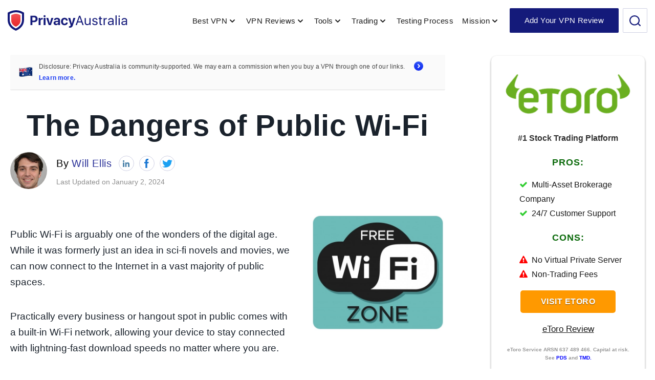

--- FILE ---
content_type: text/html; charset=UTF-8
request_url: https://privacyaustralia.net/dangers-of-public-wi-fi/
body_size: 96122
content:
<!doctype html>
<html prefix="og: http://ogp.me/ns#" lang="">
<head><meta charset="UTF-8">
<meta name="viewport" content="initial-scale=1.0, width=device-width">
<meta http-equiv="X-UA-Compatible" content="ie=edge">
<meta name="format-detection" content="telephone=no">
<meta name="google-site-verification" content="xmKG8gk1Gg5pTs3nTbvIlSDJbn56gnuwdlldGQJVh88" />

<meta name='robots' content='index, follow, max-image-preview:large, max-snippet:-1, max-video-preview:-1' />
<script type="text/javascript" data-src="data:text/javascript,%28function%28%29%20%7B%0A%20%20var%20pvData%20%3D%20%7B%22source%22%3A%22Direct%22%2C%22referrer%22%3A%22Direct%22%2C%22visitor_type%22%3A%22logged%20out%22%2C%22visitor_login_status%22%3A%22logged%20out%22%2C%22visitor_id%22%3A0%2C%22page_title%22%3A%22The%20Dangers%20of%20Public%20Wi-Fi%20-%20Protect%20Your%20Privacy%20-%20Privacy%20Australia%22%2C%22post_type%22%3A%22page%22%2C%22post_type_with_prefix%22%3A%22single%20page%22%2C%22post_categories%22%3A%22security%22%2C%22post_tags%22%3A%22%22%2C%22post_author%22%3A%22Will%20Ellis%22%2C%22post_full_date%22%3A%22July%202%2C%202020%22%2C%22post_year%22%3A%222020%22%2C%22post_month%22%3A%2207%22%2C%22post_day%22%3A%2202%22%2C%22is_front_page%22%3A0%2C%22is_home%22%3A1%2C%22search_query%22%3A%22%22%2C%22search_results_count%22%3A0%7D%3B%0A%20%20var%20body%20%3D%20%7B%0A%20%20%20%20url%3A%20encodeURIComponent%28window.location.href%29%2C%0A%20%20%20%20referrer%3A%20encodeURIComponent%28document.referrer%29%0A%20%20%7D%3B%0A%0A%20%20function%20makePostRequest%28e%2Ct%29%7Bvar%20n%3D%5B%5D%3Bif%28t.body%29%7Bfor%28var%20o%20in%20t.body%29n.push%28encodeURIComponent%28o%29%2B%22%3D%22%2BencodeURIComponent%28t.body%5Bo%5D%29%29%3Bt.body%3Dn.join%28%22%26%22%29%7Dreturn%20window.fetch%3Fnew%20Promise%28n%3D%3E%7Bvar%20o%3D%7Bmethod%3A%22POST%22%2Cheaders%3A%7B%22Content-Type%22%3A%22application%2Fx-www-form-urlencoded%22%7D%2Credirect%3A%22follow%22%2Cbody%3A%7B%7D%2C...t%7D%3Bwindow.fetch%28e%2Co%29.then%28e%3D%3E%7Bn%28e.text%28%29%29%7D%29%7D%29%3Anew%20Promise%28t%3D%3E%7Bvar%20o%3B%22undefined%22%3D%3Dtypeof%20XMLHttpRequest%26%26t%28null%29%2C%28o%3Dnew%20XMLHttpRequest%29.open%28%22POST%22%2Ce%2C%210%29%2Co.onreadystatechange%3Dfunction%28%29%7B4%3D%3Do.readyState%26%26200%3D%3Do.status%26%26t%28o.responseText%29%7D%2Co.setRequestHeader%28%22Content-type%22%2C%22application%2Fx-www-form-urlencoded%22%29%2Co.send%28n.join%28%22%26%22%29%29%7D%29%7D%0A%20%20function%20observeAjaxCartActions%28e%29%7Bnew%20PerformanceObserver%28function%28t%29%7Bfor%28var%20n%3Dt.getEntries%28%29%2Cr%3D0%3Br%3Cn.length%3Br%2B%2B%29%5B%22xmlhttprequest%22%2C%22fetch%22%5D.includes%28n%5Br%5D.initiatorType%29%26%26%5B%27%3Dget_refreshed_fragments%27%2C%20%27add_to_cart%27%5D.some%28p%20%3D%3E%20n%5Br%5D.name.includes%28p%29%29%26%26fetchCart%28e%29%7D%29.observe%28%7BentryTypes%3A%5B%22resource%22%5D%7D%29%7D%3B%0A%0A%20%20function%20fetchCart%28adapter%29%20%7B%0A%20%20%20%20makePostRequest%28%22%2F%2Fprivacyaustralia.net%2Findex.php%3Fplugin%3Doptimonk%26action%3DcartData%22%2C%20%7B%20body%20%7D%29%0A%20%20%20%20%20%20.then%28%28response%29%20%3D%3E%20%7B%0A%20%20%20%20%20%20%20%20var%20data%20%3D%20JSON.parse%28response%29%3B%0A%20%20%20%20%20%20%20%20setCartData%28data%2C%20adapter%29%3B%0A%20%20%20%20%20%20%7D%29%0A%20%20%7D%0A%0A%20%20function%20setCartData%28cartData%2C%20adapter%29%20%7B%0A%20%20%20%20adapter.Cart.clear%28%29%3B%0A%0A%20%20%20%20cartData.cart.forEach%28cartItem%20%3D%3E%20%7B%0A%20%20%20%20%20%20adapter.Cart.add%28cartItem.sku%2C%20%7Bquantity%3A%20cartItem.quantity%2C%20price%3A%20cartItem.price%2C%20name%3A%20cartItem.name%7D%29%3B%0A%20%20%20%20%7D%29%3B%0A%20%20%20%20Object.keys%28cartData.avs%29.forEach%28%28key%2C%20value%29%20%3D%3E%20%7B%0A%20%20%20%20%20%20adapter.attr%28%60wp_%24%7Bkey%7D%60%2C%20cartData.avs%5Bkey%5D%29%3B%0A%20%20%20%20%7D%29%0A%20%20%7D%0A%0A%20%20function%20setAssocData%28assocData%2C%20adapter%29%20%7B%0A%20%20%20%20Object.keys%28assocData%29.forEach%28%28key%29%20%3D%3E%20%7B%0A%20%20%20%20%20%20adapter.attr%28%60wp_%24%7Bkey%7D%60%2C%20assocData%5Bkey%5D%29%3B%0A%20%20%20%20%7D%29%0A%20%20%7D%0A%0A%20%20var%20RuleHandler%20%3D%20%7B%0A%20%20%20%20hasVisitorCartRules%3A%20%28campaignMeta%29%20%3D%3E%20%7B%0A%20%20%20%20%20%20return%20%21%21%28campaignMeta.rules.visitorCart%20%7C%7C%20campaignMeta.rules.visitorCartRevamp%29%3B%0A%20%20%20%20%7D%2C%0A%20%20%20%20hasVisitorAttributeRule%3A%20%28campaignMeta%29%20%3D%3E%20%7B%0A%20%20%20%20%20%20return%20%21%21campaignMeta.rules.visitorAttribute%3B%0A%20%20%20%20%7D%0A%20%20%7D%0A%0A%20%20document.querySelector%28%27html%27%29.addEventListener%28%27optimonk%23embedded-campaigns-init%27%2C%20function%28e%29%20%7B%0A%20%20%20%20var%20campaignsData%20%3D%20e.parameters%3B%0A%0A%20%20%20%20if%20%28%21campaignsData.length%29%20%7B%0A%20%20%20%20%20%20return%3B%0A%20%20%20%20%7D%0A%0A%20%20%20%20var%20adapter%20%3D%20window.OptiMonkEmbedded.Visitor.createAdapter%28%29%3B%0A%20%20%20%20var%20hasCartRule%20%3D%20false%3B%0A%20%20%20%20var%20hasAttributeRule%20%3D%20false%3B%0A%0A%20%20%20%20campaignsData.forEach%28%28campaignMetaData%29%20%3D%3E%20%7B%0A%20%20%20%20%20%20hasCartRule%20%3D%20hasCartRule%20%7C%7C%20RuleHandler.hasVisitorCartRules%28campaignMetaData%29%3B%0A%20%20%20%20%20%20hasAttributeRule%20%3D%20hasAttributeRule%20%7C%7C%20RuleHandler.hasVisitorAttributeRule%28campaignMetaData%29%3B%0A%20%20%20%20%7D%29%3B%0A%0A%20%20%20%20setAssocData%28pvData%2C%20adapter%29%3B%0A%0A%20%20%20%20if%20%28hasCartRule%29%20%7B%0A%20%20%20%20%20%20observeAjaxCartActions%28adapter%29%3B%0A%20%20%20%20%20%20fetchCart%28adapter%29%3B%0A%20%20%20%20%7D%0A%0A%20%20%20%20if%20%28hasAttributeRule%29%20%7B%0A%20%20%20%20%20%20makePostRequest%28%22%2F%2Fprivacyaustralia.net%2Findex.php%3Fplugin%3Doptimonk%26action%3DproductData%22%2C%20%7B%20body%20%7D%29%0A%20%20%20%20%20%20%20%20.then%28%28response%29%20%3D%3E%20%7B%0A%20%20%20%20%20%20%20%20%20%20var%20data%20%3D%20JSON.parse%28response%29%3B%0A%20%20%20%20%20%20%20%20%20%20setAssocData%28data%2C%20adapter%29%3B%0A%20%20%20%20%20%20%20%20%7D%29%0A%20%20%20%20%7D%0A%20%20%7D%29%3B%0A%0A%20%20document.querySelector%28%27html%27%29.addEventListener%28%27optimonk%23campaigns_initialized%27%2C%20function%20%28%29%20%7B%0A%20%20%20%20if%20%28%21OptiMonk.campaigns%29%20%7B%0A%20%20%20%20%20%20return%3B%0A%20%20%20%20%7D%0A%0A%20%20%20%20var%20adapter%20%3D%20window.OptiMonk.Visitor.createAdapter%28%29%3B%0A%0A%20%20%20%20setAssocData%28pvData%2C%20adapter%29%3B%0A%0A%20%20%20%20if%20%28OptiMonk.campaigns.filter%28campaign%20%3D%3E%20campaign.hasVisitorCartRules%28%29%29.length%29%20%7B%0A%20%20%20%20%20%20observeAjaxCartActions%28adapter%29%3B%0A%20%20%20%20%20%20fetchCart%28adapter%29%3B%0A%20%20%20%20%7D%0A%0A%20%20%20%20if%20%28OptiMonk.campaigns.filter%28campaign%20%3D%3E%20campaign.hasVisitorAttributeRules%28%29%29.length%29%20%7B%0A%20%20%20%20%20%20makePostRequest%28%22%2F%2Fprivacyaustralia.net%2Findex.php%3Fplugin%3Doptimonk%26action%3DproductData%22%2C%20%7B%20body%20%7D%29%0A%20%20%20%20%20%20%20%20.then%28%28response%29%20%3D%3E%20%7B%0A%20%20%20%20%20%20%20%20%20%20var%20data%20%3D%20JSON.parse%28response%29%3B%0A%20%20%20%20%20%20%20%20%20%20setAssocData%28data%2C%20adapter%29%3B%0A%20%20%20%20%20%20%20%20%7D%29%3B%0A%20%20%20%20%7D%0A%20%20%7D%29%3B%0A%7D%28%29%29%3B"></script>
<script type="text/javascript" async data-src="https://onsite.optimonk.com/script.js?account=5536"></script>
	<!-- This site is optimized with the Yoast SEO plugin v23.6 - https://yoast.com/wordpress/plugins/seo/ -->
	<title>The Dangers of Public Wi-Fi - Protect Your Privacy - Privacy Australia</title>
<link rel='preload' href='/wp-content/themes/privacyaustralia/assets/img/svg/logo-new.svg' as='image' imagesrcset='' imagesizes='' />
<link rel='preload' href='/wp-content/themes/privacyaustralia/assets/img/icons/arrow-icon.svg' as='image' imagesrcset='' imagesizes='' />
	<meta name="description" content="Public Wi-Fi is accessible almost anywhere. Although incredibly convenient, it comes with its set of risks. Find out how to protect yourself when using it." />
	<link rel="canonical" href="https://privacyaustralia.net/dangers-of-public-wi-fi/" />
	<meta property="og:locale" content="en_US" />
	<meta property="og:type" content="article" />
	<meta property="og:title" content="The Dangers of Public Wi-Fi - Protect Your Privacy - Privacy Australia" />
	<meta property="og:description" content="Public Wi-Fi is accessible almost anywhere. Although incredibly convenient, it comes with its set of risks. Find out how to protect yourself when using it." />
	<meta property="og:url" content="https://privacyaustralia.net/dangers-of-public-wi-fi/" />
	<meta property="og:site_name" content="Privacy Australia" />
	<meta property="article:modified_time" content="2024-01-02T00:46:52+00:00" />
	<meta property="og:image" content="https://privacyaustralia.net/wp-content/uploads/2020/07/public-wifi.jpg" />
	<meta property="og:image:width" content="566" />
	<meta property="og:image:height" content="496" />
	<meta property="og:image:type" content="image/jpeg" />
	<meta name="twitter:card" content="summary_large_image" />
	<meta name="twitter:description" content="Public Wi-Fi is accessible almost anywhere. Although incredibly convenient, it comes with its set of risks. Find out how to protect yourself when using it." />
	<meta name="twitter:label1" content="Est. reading time" />
	<meta name="twitter:data1" content="13 minutes" />
	<script type="application/ld+json" class="yoast-schema-graph">{"@context":"https://schema.org","@graph":[{"@type":"WebPage","@id":"https://privacyaustralia.net/dangers-of-public-wi-fi/","url":"https://privacyaustralia.net/dangers-of-public-wi-fi/","name":"The Dangers of Public Wi-Fi - Protect Your Privacy - Privacy Australia","isPartOf":{"@id":"https://privacyaustralia.net/#website"},"primaryImageOfPage":{"@id":"https://privacyaustralia.net/dangers-of-public-wi-fi/#primaryimage"},"image":{"@id":"https://privacyaustralia.net/dangers-of-public-wi-fi/#primaryimage"},"thumbnailUrl":"https://privacyaustralia.net/wp-content/uploads/2020/07/public-wifi.jpg","datePublished":"2020-07-02T20:32:31+00:00","dateModified":"2024-01-02T00:46:52+00:00","description":"Public Wi-Fi is accessible almost anywhere. Although incredibly convenient, it comes with its set of risks. Find out how to protect yourself when using it.","breadcrumb":{"@id":"https://privacyaustralia.net/dangers-of-public-wi-fi/#breadcrumb"},"inLanguage":"en-US","potentialAction":[{"@type":"ReadAction","target":["https://privacyaustralia.net/dangers-of-public-wi-fi/"]}]},{"@type":"ImageObject","inLanguage":"en-US","@id":"https://privacyaustralia.net/dangers-of-public-wi-fi/#primaryimage","url":"https://privacyaustralia.net/wp-content/uploads/2020/07/public-wifi.jpg","contentUrl":"https://privacyaustralia.net/wp-content/uploads/2020/07/public-wifi.jpg","width":566,"height":496,"caption":"public-wifi"},{"@type":"BreadcrumbList","@id":"https://privacyaustralia.net/dangers-of-public-wi-fi/#breadcrumb","itemListElement":[{"@type":"ListItem","position":1,"name":"Home","item":"https://privacyaustralia.net/"},{"@type":"ListItem","position":2,"name":"The Dangers of Public Wi-Fi"}]},{"@type":"WebSite","@id":"https://privacyaustralia.net/#website","url":"https://privacyaustralia.net/","name":"Privacy Australia","description":"","potentialAction":[{"@type":"SearchAction","target":{"@type":"EntryPoint","urlTemplate":"https://privacyaustralia.net/?s={search_term_string}"},"query-input":{"@type":"PropertyValueSpecification","valueRequired":true,"valueName":"search_term_string"}}],"inLanguage":"en-US"}]}</script>
	<!-- / Yoast SEO plugin. -->


<style class='flying-press-used-css' original-href='https://privacyaustralia.net/wp-content/cache/flying-press/27fa14302689.extra.min.css'></style>
<link rel='stylesheet' id='menu-icons-extra-css' type='text/css' media='all'  data-href="https://privacyaustralia.net/wp-content/cache/flying-press/27fa14302689.extra.min.css"/>
<style id='wp-block-library-inline-css' type='text/css'>:root{--wp-admin-theme-color:#007cba;--wp-admin-theme-color--rgb:0,124,186;--wp-admin-theme-color-darker-10:#006ba1;--wp-admin-theme-color-darker-10--rgb:0,107,161;--wp-admin-theme-color-darker-20:#005a87;--wp-admin-theme-color-darker-20--rgb:0,90,135;--wp-admin-border-width-focus:2px;--wp-block-synced-color:#7a00df;--wp-block-synced-color--rgb:122,0,223;--wp-bound-block-color:#9747ff}@media (min-resolution:192dpi){:root{--wp-admin-border-width-focus:1.5px}}.wp-element-button{cursor:pointer}:root{--wp--preset--font-size--normal:16px;--wp--preset--font-size--huge:42px}:root .has-very-light-gray-background-color{background-color:#eee}:root .has-very-dark-gray-background-color{background-color:#313131}:root .has-very-light-gray-color{color:#eee}:root .has-very-dark-gray-color{color:#313131}:root .has-vivid-green-cyan-to-vivid-cyan-blue-gradient-background{background:linear-gradient(135deg,#00d084,#0693e3)}:root .has-purple-crush-gradient-background{background:linear-gradient(135deg,#34e2e4,#4721fb 50%,#ab1dfe)}:root .has-hazy-dawn-gradient-background{background:linear-gradient(135deg,#faaca8,#dad0ec)}:root .has-subdued-olive-gradient-background{background:linear-gradient(135deg,#fafae1,#67a671)}:root .has-atomic-cream-gradient-background{background:linear-gradient(135deg,#fdd79a,#004a59)}:root .has-nightshade-gradient-background{background:linear-gradient(135deg,#330968,#31cdcf)}:root .has-midnight-gradient-background{background:linear-gradient(135deg,#020381,#2874fc)}.has-regular-font-size{font-size:1em}.has-larger-font-size{font-size:2.625em}.has-normal-font-size{font-size:var(--wp--preset--font-size--normal)}.has-huge-font-size{font-size:var(--wp--preset--font-size--huge)}.has-text-align-center{text-align:center}.has-text-align-left{text-align:left}.has-text-align-right{text-align:right}#end-resizable-editor-section{display:none}.aligncenter{clear:both}.items-justified-left{justify-content:flex-start}.items-justified-center{justify-content:center}.items-justified-right{justify-content:flex-end}.items-justified-space-between{justify-content:space-between}.screen-reader-text{border:0;clip:rect(1px,1px,1px,1px);-webkit-clip-path:inset(50%);clip-path:inset(50%);height:1px;margin:-1px;overflow:hidden;padding:0;position:absolute;width:1px;word-wrap:normal!important}.screen-reader-text:focus{background-color:#ddd;clip:auto!important;-webkit-clip-path:none;clip-path:none;color:#444;display:block;font-size:1em;height:auto;left:5px;line-height:normal;padding:15px 23px 14px;text-decoration:none;top:5px;width:auto;z-index:100000}html :where(.has-border-color){border-style:solid}html :where([style*=border-top-color]){border-top-style:solid}html :where([style*=border-right-color]){border-right-style:solid}html :where([style*=border-bottom-color]){border-bottom-style:solid}html :where([style*=border-left-color]){border-left-style:solid}html :where([style*=border-width]){border-style:solid}html :where([style*=border-top-width]){border-top-style:solid}html :where([style*=border-right-width]){border-right-style:solid}html :where([style*=border-bottom-width]){border-bottom-style:solid}html :where([style*=border-left-width]){border-left-style:solid}html :where(img[class*=wp-image-]){height:auto;max-width:100%}:where(figure){margin:0 0 1em}html :where(.is-position-sticky){--wp-admin--admin-bar--position-offset:var(--wp-admin--admin-bar--height,0px)}@media screen and (max-width:600px){html :where(.is-position-sticky){--wp-admin--admin-bar--position-offset:0px}}</style>
<style id='classic-theme-styles-inline-css' type='text/css'>/*! This file is auto-generated */
.wp-block-button__link{color:#fff;background-color:#32373c;border-radius:9999px;box-shadow:none;text-decoration:none;padding:calc(.667em + 2px) calc(1.333em + 2px);font-size:1.125em}.wp-block-file__button{background:#32373c;color:#fff;text-decoration:none}</style>
<style class='flying-press-used-css' original-href='https://privacyaustralia.net/wp-content/cache/flying-press/3fd2afa98866.styles.css'>@media (prefers-reduced-motion:reduce){.wpcf7-spinner::before{animation-name:blink;animation-duration:2000ms}}@keyframes spin{from{transform:rotate(0deg)}to{transform:rotate(360deg)}}@keyframes blink{from{opacity:0}50%{opacity:1}to{opacity:0}}</style>
<link rel='stylesheet' id='contact-form-7-css' type='text/css' media='all'  data-href="https://privacyaustralia.net/wp-content/cache/flying-press/3fd2afa98866.styles.css"/>
<style class='flying-press-used-css' original-href='https://privacyaustralia.net/wp-content/cache/flying-press/713672a3c6ec.widgets-on-pages-public.css'></style>
<link rel='stylesheet' id='widgets-on-pages-css' type='text/css' media='all'  data-href="https://privacyaustralia.net/wp-content/cache/flying-press/713672a3c6ec.widgets-on-pages-public.css"/>
<style class='flying-press-used-css' original-href='https://privacyaustralia.net/wp-content/cache/flying-press/d68d6bf51916.dashicons.min.css'>/*! This file is auto-generated */
@font-face{font-display:swap;font-family:dashicons;src:url(https://privacyaustralia.net/wp-includes/fonts/dashicons.eot?99ac726223c749443b642ce33df8b800);src:url("https://privacyaustralia.net/wp-includes/fonts/dashicons.eot?99ac726223c749443b642ce33df8b800#iefix") format("embedded-opentype"),url([data-uri]) format("woff"),url(https://privacyaustralia.net/wp-includes/fonts/dashicons.ttf?99ac726223c749443b642ce33df8b800) format("truetype");font-weight:400;font-style:normal}</style>
<link rel='stylesheet' id='dashicons-css' type='text/css' media='all'  data-href="https://privacyaustralia.net/wp-content/cache/flying-press/d68d6bf51916.dashicons.min.css"/>
<style class='flying-press-used-css' original-href='https://privacyaustralia.net/wp-content/cache/flying-press/a5263c1f1e29.public.css'></style>
<link rel='stylesheet' id='recent-posts-widget-with-thumbnails-public-style-css' type='text/css' media='all'  data-href="https://privacyaustralia.net/wp-content/cache/flying-press/a5263c1f1e29.public.css"/>
<style class='flying-press-used-css' original-href='https://privacyaustralia.net/wp-content/cache/flying-press/605682d15b90.default.css'>@font-face{font-display:swap;font-family:TablePress;font-style:normal;font-weight:400;src:url([data-uri]) format("woff2"),url(https://privacyaustralia.net/wp-content/plugins/tablepress/css/build/tablepress.woff) format("woff")}</style>
<link rel='stylesheet' id='tablepress-default-css' type='text/css' media='all'  data-href="https://privacyaustralia.net/wp-content/cache/flying-press/605682d15b90.default.css"/>
<style class='flying-press-used-css' original-href='https://privacyaustralia.net/wp-content/cache/flying-press/fe7df018976f.custom.css'>@media  { .single-author__text{position:relative}.authors-wrapper{display:flex}.authors-wrapper .single-author+.single-author{margin-left:20px}.single-author__text h5{font-weight:500;font-size:20px!important;margin:0;letter-spacing:.64px!important;color:#000000!important;line-height:1.25!important;display:flex;align-items:center}.single-author__text h5 .single-author__socials{margin-left:8px}.single-author__text h5>a{line-height:44px!important;color:#2c3399!important;margin-left:6px}.single-author .single-author__wrap{margin-right:15px!important}.authors-wrapper .socials-list--small a{width:30px!important;height:30px!important}.authors-wrapper .socials-list--small li{margin:5px!important}@media (max-width:767px) and (min-width:320px){.single-author__text{width:calc(100% - 50px)}.authors-wrapper{flex-direction:column}.authors-wrapper .single-author+.single-author{margin-left:0}.single-author__text h5{flex-wrap:wrap;justify-content:flex-start}.single-author__text h5 .single-author__socials{margin-left:0}} }</style>
<link rel='stylesheet' id='custom-style-css' type='text/css' media=''  data-href="https://privacyaustralia.net/wp-content/cache/flying-press/fe7df018976f.custom.css"/>
<script type="text/javascript" id="jquery-core-js" data-src="https://privacyaustralia.net/wp-includes/js/jquery/jquery.min.js?ver=826eb77e86b0"></script>
<script type="text/javascript" id="jquery-migrate-js" data-src="https://privacyaustralia.net/wp-includes/js/jquery/jquery-migrate.min.js?ver=9ffeb32e2d9e"></script>
<script type="text/javascript" id="custom-redirect-script-js-extra" data-src="data:text/javascript,%2F%2A%20%3C%21%5BCDATA%5B%20%2A%2F%0Avar%20redirectionData%20%3D%20%7B%22%5C%2Fgo%5C%2Fsurfshark%22%3A%22https%3A%5C%2F%5C%2Fget.surfshark.net%5C%2Faff_c%3Foffer_id%3D926%26aff_id%3D31164%22%2C%22%5C%2Fgo%5C%2Fnordpass%22%3A%22https%3A%5C%2F%5C%2Fgo.nordpass.io%5C%2Faff_c%3Foffer_id%3D640%26aff_id%3D104639%26url_id%3D16922%22%2C%22%5C%2Fgo%5C%2Fpocketoption%22%3A%22https%3A%5C%2F%5C%2Fpo.cash%5C%2Fsmart%5C%2FhD54fhpLIepih9%22%2C%22%5C%2Fgo%5C%2Fzengo%22%3A%22https%3A%5C%2F%5C%2Fgo.zengo.com%5C%2FuCxL%5C%2Fq4z0wkt6%22%2C%22%5C%2Fgo%5C%2Ftotalav%22%3A%22https%3A%5C%2F%5C%2Furl.totalav.com%5C%2F665dc8fe32576%5C%2Fclick%22%2C%22%5C%2Fgo%5C%2Fetoroai%22%3A%22https%3A%5C%2F%5C%2Fmed.etoro.com%5C%2FB20850_A117535_TClick.aspx%22%2C%22%5C%2Fgo%5C%2Fvyprvpn%22%3A%22https%3A%5C%2F%5C%2Fpowerhouse.go2cloud.org%5C%2Faff_c%3Foffer_id%3D250%26aff_id%3D5359%22%2C%22%5C%2Fgo%5C%2Fnorton%22%3A%22https%3A%5C%2F%5C%2Fau.norton.com%5C%2F%22%2C%22%5C%2Fgo%5C%2Flastpass%22%3A%22https%3A%5C%2F%5C%2Fwww.lastpass.com%5C%2F%22%2C%22%5C%2Fgo%5C%2Fig%22%3A%22https%3A%5C%2F%5C%2Fwww.ig.com%22%2C%22%5C%2Fgo%5C%2Fdashlane%22%3A%22https%3A%5C%2F%5C%2Fwww.kqzyfj.com%5C%2Fclick-100494032-13074674%22%2C%22%5C%2Fgo%5C%2Fspaceship%22%3A%22https%3A%5C%2F%5C%2Fwww.spaceship.com.au%22%2C%22%5C%2Fgo%5C%2Fudemy%22%3A%22https%3A%5C%2F%5C%2Fclick.linksynergy.com%5C%2Ffs-bin%5C%2Fclick%3Fid%3DRD9Xx51m%5C%2FLw%26offerid%3D1074652.85%26type%3D3%26subid%3D0%22%2C%22%5C%2Fgo%5C%2Fetoroblock%22%3A%22https%3A%5C%2F%5C%2Fmed.etoro.com%5C%2FB21051_A117535_TClick_Smid-advert.aspx%22%2C%22%5C%2Fgo%5C%2Fstockrover%22%3A%22https%3A%5C%2F%5C%2Fwww.stockrover.com%22%2C%22%5C%2Fgo%5C%2Fetorocurrency%22%3A%22https%3A%5C%2F%5C%2Fmed.etoro.com%5C%2FB20481_A117535_TClick_Sforex.aspx%22%2C%22%5C%2Fgo%5C%2Favatrade%22%3A%22https%3A%5C%2F%5C%2Fwww.avatrade.com%3Ftag%3D198762%22%2C%22%5C%2Fgo%5C%2Fprivatevpn%22%3A%22https%3A%5C%2F%5C%2Fprivatevpn.com%5C%2F%22%2C%22%5C%2Fgo%5C%2Fbluehost%22%3A%22https%3A%5C%2F%5C%2Fwww.dpbolvw.net%5C%2Fclick-100494032-11660133%22%2C%22%5C%2Fgo%5C%2Fmate%22%3A%22https%3A%5C%2F%5C%2Fclick.linksynergy.com%5C%2Ffs-bin%5C%2Fclick%3Fid%3DgRc7VPCl35A%26offerid%3D807353.9%26type%3D3%26subid%3D0%22%2C%22%5C%2Fgo%5C%2Factiv8me%22%3A%22https%3A%5C%2F%5C%2Ftrack.flexlinkspro.com%5C%2Fg.ashx%3Ffoid%3D156182.64603.56886%26trid%3D1269427.209337%26foc%3D16%26fot%3D9999%26fos%3D5%22%2C%22%5C%2Fgo%5C%2Fcmcmarkets%22%3A%22https%3A%5C%2F%5C%2Fwww.cmcmarkets.com%5C%2Fen-au%5C%2F%22%2C%22%5C%2Fgo%5C%2Ftotaladblock%22%3A%22https%3A%5C%2F%5C%2Furl.totaladblock.com%5C%2F6266d602a5e81%5C%2Fclick%22%2C%22%5C%2Fgo%5C%2Fcyberghost%22%3A%22https%3A%5C%2F%5C%2Fwww.cyberghostvpn.com%5C%2F%22%2C%22%5C%2Fgo%5C%2Fhostinger%22%3A%22https%3A%5C%2F%5C%2Fwww.hostg.xyz%5C%2Faff_c%3Foffer_id%3D6%26aff_id%3D180664%22%2C%22%5C%2Fgo%5C%2Fexpressvpn%22%3A%22https%3A%5C%2F%5C%2Fgo.expressvpn.com%5C%2Fc%5C%2F3585615%5C%2F1481095%5C%2F16063%22%2C%22%5C%2Fgo%5C%2F1password%22%3A%22https%3A%5C%2F%5C%2Ftrack.flexlinkspro.com%5C%2Fg.ashx%3Ffoid%3D156354.809701491.180746299%26trid%3D1453121.202143%26foc%3D16%26fot%3D9999%26fos%3D6%22%2C%22%5C%2Fgo%5C%2Fprivateinternetaccess%22%3A%22https%3A%5C%2F%5C%2Fwww.privateinternetaccess.com%5C%2Foffer%5C%2FPrivacyAustralia_82ak1d3%22%2C%22%5C%2Fgo%5C%2Fetorocopy%22%3A%22https%3A%5C%2F%5C%2Fmed.etoro.com%5C%2FB19937_A117535_TClick_Scopytrader.aspx%22%2C%22%5C%2Fgo%5C%2Fpurevpn%22%3A%22https%3A%5C%2F%5C%2Fbilling.purevpn.com%5C%2Faff.php%3Faff%3D48265%22%2C%22%5C%2Fgo%5C%2Fhola%22%3A%22https%3A%5C%2F%5C%2Fhola.org%5C%2F%22%2C%22%5C%2Fgo%5C%2Fbitdefender%22%3A%22https%3A%5C%2F%5C%2Fwww.bitdefender.com.au%22%2C%22%5C%2Fgo%5C%2Fnamecheap%22%3A%22https%3A%5C%2F%5C%2Fwww.namecheap.com%22%2C%22%5C%2Fgo%5C%2Fadacs%22%3A%22https%3A%5C%2F%5C%2Fw15.safelinkbpm.com%5C%2Fc%5C%2FecfSfNJ6XEyQYJSdP0VPmQ%22%2C%22%5C%2Fgo%5C%2Fa2hosting%22%3A%22https%3A%5C%2F%5C%2Fwww.a2hosting.com%22%2C%22%5C%2Fgo%5C%2Fnordvpn%22%3A%22https%3A%5C%2F%5C%2Fgo.nordvpn.net%5C%2Faff_c%3Foffer_id%3D328%26aff_id%3D104639%26url_id%3D22666%22%2C%22%5C%2Fgo%5C%2Fwix%22%3A%22https%3A%5C%2F%5C%2Fwww.wix.com%22%2C%22%5C%2Fgo%5C%2Ftrendmicro%22%3A%22https%3A%5C%2F%5C%2Fwww.trendmicro.com%5C%2Fen_au%5C%2Fbusiness.html%22%2C%22%5C%2Fgo%5C%2Fpepperstone-forex%22%3A%22https%3A%5C%2F%5C%2Ftrack.pepperstonepartners.com%5C%2Fvisit%5C%2F%3Fbta%3D35520%26nci%3D5347%22%2C%22%5C%2Fgo%5C%2Fbinance%22%3A%22https%3A%5C%2F%5C%2Fwww.binance.com%22%2C%22%5C%2Fgo%5C%2Ftunnelbear%22%3A%22https%3A%5C%2F%5C%2Fwww.tunnelbear.com%5C%2F%22%2C%22%5C%2Fgo%5C%2Fetorocfd%22%3A%22https%3A%5C%2F%5C%2Fmed.etoro.com%5C%2FB20601_A117535_TClick.aspx%22%2C%22%5C%2Fgo%5C%2Fbeforepay%22%3A%22https%3A%5C%2F%5C%2Flink.beforepay.com.au%5C%2FJA0n%5C%2Frwln5ei1%22%2C%22%5C%2Fgo%5C%2Fib%22%3A%22https%3A%5C%2F%5C%2Fwww.interactivebrokers.com%3E%3C%5C%2Fp%3E%5Cn%5Cn%3Cp%20style%3D%22%2C%22%5C%2Fgo%5C%2Fzonealarm%22%3A%22https%3A%5C%2F%5C%2Fwww.zonealarm.com%5C%2F%22%2C%22%5C%2Fgo%5C%2Fpepperstone%22%3A%22https%3A%5C%2F%5C%2Ftrack.pepperstonepartners.com%5C%2Fvisit%5C%2F%3Fbta%3D35520%26brand%3Dpepperstone%22%2C%22%5C%2Fgo%5C%2Fhostgator%22%3A%22https%3A%5C%2F%5C%2Fwww.jdoqocy.com%5C%2Fclick-100494032-13010366%22%2C%22%5C%2Fgo%5C%2Fetorocomm%22%3A%22https%3A%5C%2F%5C%2Fmed.etoro.com%5C%2FB20496_A117535_TClick.aspx%22%2C%22%5C%2Fgo%5C%2Fetorostocks%22%3A%22https%3A%5C%2F%5C%2Fmed.etoro.com%5C%2FB20501_A117535_TClick.aspx%22%2C%22%5C%2Fgo%5C%2Fplus500%22%3A%22https%3A%5C%2F%5C%2Fwww.500affiliates.com%5C%2FHome.aspx%3Fid%3D114600%22%2C%22%5C%2Fgo%5C%2Fetoroindex%22%3A%22https%3A%5C%2F%5C%2Fmed.etoro.com%5C%2FB20502_A117535_TClick.aspx%22%2C%22%5C%2Fgo%5C%2Favg%22%3A%22https%3A%5C%2F%5C%2Fwww.jdoqocy.com%5C%2Fclick-100494032-14358821%22%2C%22%5C%2Fgo%5C%2Fultravpn%22%3A%22https%3A%5C%2F%5C%2Fultravpn.com%22%2C%22%5C%2Fgo%5C%2Fdomain%22%3A%22https%3A%5C%2F%5C%2Fwww.domain.com%22%2C%22%5C%2Fgo%5C%2Fipvanish%22%3A%22https%3A%5C%2F%5C%2Fwww.ipvanish.com%22%2C%22%5C%2Fgo%5C%2Ftradingview%22%3A%22https%3A%5C%2F%5C%2Ftrack.flexlinkspro.com%5C%2Fg.ashx%3Ffoid%3D156308.1009739.4611686018427413276%26trid%3D1269427.200804%26foc%3D16%26fot%3D9999%26fos%3D5%5Cn%22%2C%22%5C%2Fgo%5C%2Fetoro%22%3A%22https%3A%5C%2F%5C%2Fmed.etoro.com%5C%2FB20601_A117535_TClick.aspx%22%2C%22%5C%2Fgo%5C%2Ftrust.zone%22%3A%22https%3A%5C%2F%5C%2Ftrust.zone%22%2C%22%5C%2Fgo%5C%2Fgoosevpn%22%3A%22https%3A%5C%2F%5C%2Fgoosevpn.com%5C%2F%22%2C%22%5C%2Fgo%5C%2Fprotonvpn%22%3A%22https%3A%5C%2F%5C%2Fprotonvpn.com%5C%2F%22%2C%22%5C%2Fgo%5C%2Fraiz%22%3A%22https%3A%5C%2F%5C%2Fraizinvest.com.au%22%2C%22%5C%2Fgo%5C%2Ftangerine%22%3A%22https%3A%5C%2F%5C%2Ft.cfjump.com%5C%2F76572%5C%2Ft%5C%2F71334%22%2C%22%5C%2Fgo%5C%2Frevolut%22%3A%22https%3A%5C%2F%5C%2Ftrack.flexlinkspro.com%5C%2Fg.ashx%3Ffoid%3D156074.9626.945665%26trid%3D1269427.209506%26foc%3D16%26fot%3D9999%26fos%3D5%22%2C%22%5C%2Fgo%5C%2Ftutanota%22%3A%22https%3A%5C%2F%5C%2Ftutanota.com%5C%2F%22%2C%22%5C%2Fgo%5C%2Fetoroasx%22%3A%22https%3A%5C%2F%5C%2Fmed.etoro.com%5C%2FB20650_A117535_TClick.aspx%22%2C%22%5C%2Fgo%5C%2Fetorocrypto%22%3A%22https%3A%5C%2F%5C%2Fmed.etoro.com%5C%2FB20017_A117535_TClick.aspx%22%2C%22%5C%2Fgo%5C%2Fhotspotshield%22%3A%22https%3A%5C%2F%5C%2Fwww.hotspotshield.com%5C%2F%22%2C%22%5C%2Fgo%5C%2Fsiteground%22%3A%22https%3A%5C%2F%5C%2Fwww.siteground.com%22%2C%22%5C%2Fgo%5C%2Fbinarycent%22%3A%22https%3A%5C%2F%5C%2Fbinarycent.app%22%2C%22%5C%2Fgo%5C%2Fcoinbase%22%3A%22https%3A%5C%2F%5C%2Ftrack.flexlinkspro.com%5C%2Fg.ashx%3Ffoid%3D156074.9251.1175451%26trid%3D1269427.225994%26foc%3D16%26fot%3D9999%26fos%3D5%22%2C%22%5C%2Fgo%5C%2Fkaspersky%22%3A%22%5Cthttps%3A%5C%2F%5C%2Ft.cfjump.com%5C%2F76572%5C%2Ft%5C%2F70646%22%7D%3B%0A%2F%2A%20%5D%5D%3E%20%2A%2F"></script>
<script type="text/javascript" id="custom-redirect-script-js" data-src="https://privacyaustralia.net/wp-content/themes/privacyaustralia/assets/js/redirect-check.js?ver=21fd9f289fcd"></script>
<link rel="https://api.w.org/" href="https://privacyaustralia.net/wp-json/" /><link rel="alternate" type="application/json" href="https://privacyaustralia.net/wp-json/wp/v2/pages/9475" /><link rel='shortlink' href='https://privacyaustralia.net/?p=9475' />
<link rel="alternate" type="application/json+oembed" href="https://privacyaustralia.net/wp-json/oembed/1.0/embed?url=https%3A%2F%2Fprivacyaustralia.net%2Fdangers-of-public-wi-fi%2F" />
<link rel="alternate" type="text/xml+oembed" href="https://privacyaustralia.net/wp-json/oembed/1.0/embed?url=https%3A%2F%2Fprivacyaustralia.net%2Fdangers-of-public-wi-fi%2F&#038;format=xml" />
<script type="text/javascript" data-src="data:text/javascript,%2F%2F%3C%21%5BCDATA%5B%0A%20%20function%20external_links_in_new_windows_loop%28%29%20%7B%0A%20%20%20%20if%20%28%21document.links%29%20%7B%0A%20%20%20%20%20%20document.links%20%3D%20document.getElementsByTagName%28%27a%27%29%3B%0A%20%20%20%20%7D%0A%20%20%20%20var%20change_link%20%3D%20false%3B%0A%20%20%20%20var%20force%20%3D%20%27%27%3B%0A%20%20%20%20var%20ignore%20%3D%20%27%27%3B%0A%0A%20%20%20%20for%20%28var%20t%3D0%3B%20t%3Cdocument.links.length%3B%20t%2B%2B%29%20%7B%0A%20%20%20%20%20%20var%20all_links%20%3D%20document.links%5Bt%5D%3B%0A%20%20%20%20%20%20change_link%20%3D%20false%3B%0A%20%20%20%20%20%20%0A%20%20%20%20%20%20if%28document.links%5Bt%5D.hasAttribute%28%27onClick%27%29%20%3D%3D%20false%29%20%7B%0A%20%20%20%20%20%20%20%20%2F%2F%20forced%20if%20the%20address%20starts%20with%20http%20%28or%20also%20https%29%2C%20but%20does%20not%20link%20to%20the%20current%20domain%0A%20%20%20%20%20%20%20%20if%28all_links.href.search%28%2F%5Ehttp%2F%29%20%21%3D%20-1%20%26%26%20all_links.href.search%28%27privacyaustralia.net%27%29%20%3D%3D%20-1%20%26%26%20all_links.href.search%28%2F%5E%23%2F%29%20%3D%3D%20-1%29%20%7B%0A%20%20%20%20%20%20%20%20%20%20%2F%2F%20console.log%28%27Changed%20%27%20%2B%20all_links.href%29%3B%0A%20%20%20%20%20%20%20%20%20%20change_link%20%3D%20true%3B%0A%20%20%20%20%20%20%20%20%7D%0A%20%20%20%20%20%20%20%20%20%20%0A%20%20%20%20%20%20%20%20if%28force%20%21%3D%20%27%27%20%26%26%20all_links.href.search%28force%29%20%21%3D%20-1%29%20%7B%0A%20%20%20%20%20%20%20%20%20%20%2F%2F%20forced%0A%20%20%20%20%20%20%20%20%20%20%2F%2F%20console.log%28%27force%20%27%20%2B%20all_links.href%29%3B%0A%20%20%20%20%20%20%20%20%20%20change_link%20%3D%20true%3B%0A%20%20%20%20%20%20%20%20%7D%0A%20%20%20%20%20%20%20%20%0A%20%20%20%20%20%20%20%20if%28ignore%20%21%3D%20%27%27%20%26%26%20all_links.href.search%28ignore%29%20%21%3D%20-1%29%20%7B%0A%20%20%20%20%20%20%20%20%20%20%2F%2F%20console.log%28%27ignore%20%27%20%2B%20all_links.href%29%3B%0A%20%20%20%20%20%20%20%20%20%20%2F%2F%20ignored%0A%20%20%20%20%20%20%20%20%20%20change_link%20%3D%20false%3B%0A%20%20%20%20%20%20%20%20%7D%0A%0A%20%20%20%20%20%20%20%20if%28change_link%20%3D%3D%20true%29%20%7B%0A%20%20%20%20%20%20%20%20%20%20%2F%2F%20console.log%28%27Changed%20%27%20%2B%20all_links.href%29%3B%0A%20%20%20%20%20%20%20%20%20%20document.links%5Bt%5D.setAttribute%28%27onClick%27%2C%20%27javascript%3Awindow.open%28%5C%27%27%20%2B%20all_links.href.replace%28%2F%27%2Fg%2C%20%27%27%29%20%2B%20%27%5C%27%2C%20%5C%27_blank%5C%27%2C%20%5C%27noopener%5C%27%29%3B%20return%20false%3B%27%29%3B%0A%20%20%20%20%20%20%20%20%20%20document.links%5Bt%5D.removeAttribute%28%27target%27%29%3B%0A%20%20%20%20%20%20%20%20%7D%0A%20%20%20%20%20%20%7D%0A%20%20%20%20%7D%0A%20%20%7D%0A%20%20%0A%20%20%2F%2F%20Load%0A%20%20function%20external_links_in_new_windows_load%28func%29%0A%20%20%7B%20%20%0A%20%20%20%20var%20oldonload%20%3D%20window.onload%3B%0A%20%20%20%20if%20%28typeof%20window.onload%20%21%3D%20%27function%27%29%7B%0A%20%20%20%20%20%20window.onload%20%3D%20func%3B%0A%20%20%20%20%7D%20else%20%7B%0A%20%20%20%20%20%20window.onload%20%3D%20function%28%29%7B%0A%20%20%20%20%20%20%20%20oldonload%28%29%3B%0A%20%20%20%20%20%20%20%20func%28%29%3B%0A%20%20%20%20%20%20%7D%0A%20%20%20%20%7D%0A%20%20%7D%0A%0A%20%20external_links_in_new_windows_load%28external_links_in_new_windows_loop%29%3B%0A%20%20%2F%2F%5D%5D%3E"></script>

<style id="wplmi-inline-css" type="text/css">color:grey;
font-size:10px;</style>
<!-- Schema optimized by Schema Pro --><script type="application/ld+json">{"@context":"https://schema.org","@type":"Article","mainEntityOfPage":{"@type":"WebPage","@id":"https://privacyaustralia.net/dangers-of-public-wi-fi/"},"headline":"The Dangers of Public Wi-Fi","image":{"@type":"ImageObject","url":"https://privacyaustralia.net/wp-content/uploads/2018/09/privacyaustralia-high-resolution-file-1024x178.png","width":1024,"height":178},"datePublished":"2020-07-02T20:32:31+0000","dateModified":"2024-01-02T00:46:52+0000","author":{"@type":"Person","name":"Will Ellis"},"publisher":{"@type":"Organization","name":"Privacy Australia","logo":{"@type":"ImageObject","url":"https://privacyaustralia.net/wp-content/uploads/2018/09/privacyaustralia-high-resolution-file-1024x178.png"}}}</script><!-- / Schema optimized by Schema Pro --><!-- site-navigation-element Schema optimized by Schema Pro --><script type="application/ld+json">{"@context":"https:\/\/schema.org","@graph":[{"@context":"https:\/\/schema.org","@type":"SiteNavigationElement","id":"site-navigation","name":"Best VPN","url":"https:\/\/privacyaustralia.net\/vpns\/"},{"@context":"https:\/\/schema.org","@type":"SiteNavigationElement","id":"site-navigation","name":"Best Cheap VPNs","url":"https:\/\/privacyaustralia.net\/best-cheap-vpn\/"},{"@context":"https:\/\/schema.org","@type":"SiteNavigationElement","id":"site-navigation","name":"Best Free VPNs","url":"https:\/\/privacyaustralia.net\/best-free-vpn\/"},{"@context":"https:\/\/schema.org","@type":"SiteNavigationElement","id":"site-navigation","name":"Best VPNs For Netflix","url":"https:\/\/privacyaustralia.net\/best-vpn-netflix\/"},{"@context":"https:\/\/schema.org","@type":"SiteNavigationElement","id":"site-navigation","name":"Best VPN Routers","url":"https:\/\/privacyaustralia.net\/best-vpn-router\/"},{"@context":"https:\/\/schema.org","@type":"SiteNavigationElement","id":"site-navigation","name":"Best VPNs for Torrenting","url":"https:\/\/privacyaustralia.net\/best-vpn-torrenting\/"},{"@context":"https:\/\/schema.org","@type":"SiteNavigationElement","id":"site-navigation","name":"Best VPNs For Kodi","url":"https:\/\/privacyaustralia.net\/best-vpn-for-kodi\/"},{"@context":"https:\/\/schema.org","@type":"SiteNavigationElement","id":"site-navigation","name":"Best VPNs for Mac","url":"https:\/\/privacyaustralia.net\/best-vpn-for-mac\/"},{"@context":"https:\/\/schema.org","@type":"SiteNavigationElement","id":"site-navigation","name":"Best VPNs for Australia","url":"https:\/\/privacyaustralia.net\/"},{"@context":"https:\/\/schema.org","@type":"SiteNavigationElement","id":"site-navigation","name":"VPN Reviews","url":"https:\/\/privacyaustralia.net\/vpn-reviews\/"},{"@context":"https:\/\/schema.org","@type":"SiteNavigationElement","id":"site-navigation","name":"NordVPN","url":"https:\/\/privacyaustralia.net\/nordvpn-review\/"},{"@context":"https:\/\/schema.org","@type":"SiteNavigationElement","id":"site-navigation","name":"Surfshark","url":"https:\/\/privacyaustralia.net\/surfshark-review\/"},{"@context":"https:\/\/schema.org","@type":"SiteNavigationElement","id":"site-navigation","name":"ExpressVPN","url":"https:\/\/privacyaustralia.net\/expressvpn-review\/"},{"@context":"https:\/\/schema.org","@type":"SiteNavigationElement","id":"site-navigation","name":"VyprVPN","url":"https:\/\/privacyaustralia.net\/vyprvpn-review\/"},{"@context":"https:\/\/schema.org","@type":"SiteNavigationElement","id":"site-navigation","name":"Private Internet Access","url":"https:\/\/privacyaustralia.net\/private-internet-access-review\/"},{"@context":"https:\/\/schema.org","@type":"SiteNavigationElement","id":"site-navigation","name":"WindScribe","url":"https:\/\/privacyaustralia.net\/windscribe-review\/"},{"@context":"https:\/\/schema.org","@type":"SiteNavigationElement","id":"site-navigation","name":"CyberGhost","url":"https:\/\/privacyaustralia.net\/cyberghost-vpn-review\/"},{"@context":"https:\/\/schema.org","@type":"SiteNavigationElement","id":"site-navigation","name":"Avast SecureLine","url":"https:\/\/privacyaustralia.net\/avast-secureline-vpn-review\/"},{"@context":"https:\/\/schema.org","@type":"SiteNavigationElement","id":"site-navigation","name":"Tools","url":"https:\/\/privacyaustralia.net\/tools\/"},{"@context":"https:\/\/schema.org","@type":"SiteNavigationElement","id":"site-navigation","name":"Open Source Privacy Tools","url":"https:\/\/privacyaustralia.net\/privacy-tools\/"},{"@context":"https:\/\/schema.org","@type":"SiteNavigationElement","id":"site-navigation","name":"Password Managers","url":"https:\/\/privacyaustralia.net\/best-password-manager\/"},{"@context":"https:\/\/schema.org","@type":"SiteNavigationElement","id":"site-navigation","name":"Secure Email","url":"https:\/\/privacyaustralia.net\/secure-email\/"},{"@context":"https:\/\/schema.org","@type":"SiteNavigationElement","id":"site-navigation","name":"Secure Browsers","url":"https:\/\/privacyaustralia.net\/best-secure-browser\/"},{"@context":"https:\/\/schema.org","@type":"SiteNavigationElement","id":"site-navigation","name":"How to Hide IP","url":"https:\/\/privacyaustralia.net\/hide-your-ip-address\/"},{"@context":"https:\/\/schema.org","@type":"SiteNavigationElement","id":"site-navigation","name":"Free Antivirus Software","url":"https:\/\/privacyaustralia.net\/best-free-antivirus\/"},{"@context":"https:\/\/schema.org","@type":"SiteNavigationElement","id":"site-navigation","name":"Privacy Screens","url":"https:\/\/privacyaustralia.net\/privacy-screens\/"},{"@context":"https:\/\/schema.org","@type":"SiteNavigationElement","id":"site-navigation","name":"Webcam Covers","url":"https:\/\/privacyaustralia.net\/webcam-covers\/"},{"@context":"https:\/\/schema.org","@type":"SiteNavigationElement","id":"site-navigation","name":"Best Web Hosting","url":"https:\/\/privacyaustralia.net\/best-web-hosting\/"},{"@context":"https:\/\/schema.org","@type":"SiteNavigationElement","id":"site-navigation","name":"Best Credit Cards","url":"https:\/\/privacyaustralia.net\/best-credit-cards\/"},{"@context":"https:\/\/schema.org","@type":"SiteNavigationElement","id":"site-navigation","name":"Trading","url":"https:\/\/privacyaustralia.net\/trading\/"},{"@context":"https:\/\/schema.org","@type":"SiteNavigationElement","id":"site-navigation","name":"Best Trading Platforms","url":"https:\/\/privacyaustralia.net\/best-online-trading-platform\/"},{"@context":"https:\/\/schema.org","@type":"SiteNavigationElement","id":"site-navigation","name":"Best Options Trading","url":"https:\/\/privacyaustralia.net\/best-options-trading-platform\/"},{"@context":"https:\/\/schema.org","@type":"SiteNavigationElement","id":"site-navigation","name":"Best Binary Options","url":"https:\/\/privacyaustralia.net\/binary-options\/"},{"@context":"https:\/\/schema.org","@type":"SiteNavigationElement","id":"site-navigation","name":"Best Crypto Exchanges","url":"https:\/\/privacyaustralia.net\/best-crypto-exchanges\/"},{"@context":"https:\/\/schema.org","@type":"SiteNavigationElement","id":"site-navigation","name":"Best Stock Trading Apps","url":"https:\/\/privacyaustralia.net\/best-stock-apps\/"},{"@context":"https:\/\/schema.org","@type":"SiteNavigationElement","id":"site-navigation","name":"Best Forex Platforms","url":"https:\/\/privacyaustralia.net\/best-forex-trading-platform\/"},{"@context":"https:\/\/schema.org","@type":"SiteNavigationElement","id":"site-navigation","name":"Best CFD Trading Platforms","url":"https:\/\/privacyaustralia.net\/best-cfd-trading-platforms\/"},{"@context":"https:\/\/schema.org","@type":"SiteNavigationElement","id":"site-navigation","name":"Best Micro Investing Apps","url":"https:\/\/privacyaustralia.net\/micro-investing-apps\/"},{"@context":"https:\/\/schema.org","@type":"SiteNavigationElement","id":"site-navigation","name":"Best Crypto Apps","url":"https:\/\/privacyaustralia.net\/best-crypto-apps\/"},{"@context":"https:\/\/schema.org","@type":"SiteNavigationElement","id":"site-navigation","name":"Best Crypto Wallets","url":"https:\/\/privacyaustralia.net\/best-crypto-wallets\/"},{"@context":"https:\/\/schema.org","@type":"SiteNavigationElement","id":"site-navigation","name":"Testing Process","url":"https:\/\/privacyaustralia.net\/testing-process\/"},{"@context":"https:\/\/schema.org","@type":"SiteNavigationElement","id":"site-navigation","name":"Mission","url":"#"},{"@context":"https:\/\/schema.org","@type":"SiteNavigationElement","id":"site-navigation","name":"About Us","url":"https:\/\/privacyaustralia.net\/our-mission\/"},{"@context":"https:\/\/schema.org","@type":"SiteNavigationElement","id":"site-navigation","name":"Research","url":"https:\/\/privacyaustralia.net\/research\/"},{"@context":"https:\/\/schema.org","@type":"SiteNavigationElement","id":"site-navigation","name":"How We Make Money","url":"https:\/\/privacyaustralia.net\/disclaimer\/"},{"@context":"https:\/\/schema.org","@type":"SiteNavigationElement","id":"site-navigation","name":"Contact","url":"https:\/\/privacyaustralia.net\/contact-us\/"}]}</script><!-- / site-navigation-element Schema optimized by Schema Pro --><!-- sitelink-search-box Schema optimized by Schema Pro --><script type="application/ld+json">{"@context":"https:\/\/schema.org","@type":"WebSite","name":"Privacy Australia","url":"https:\/\/privacyaustralia.net","potentialAction":[{"@type":"SearchAction","target":"https:\/\/privacyaustralia.net\/?s={search_term_string}","query-input":"required name=search_term_string"}]}</script><!-- / sitelink-search-box Schema optimized by Schema Pro --><style>#imdbinfo {border-collapse: separate !important;clear:both;border:solid 1px #FFCC00;background:#F4F3D9;border-radius:5px}
#imdbinfo th{line-height:1.3em;font-size:1.2em;text-align:center;color:#FFFFFF;background:#FFCC00;padding:2px;border-radius:5px}
#imdbinfo td{vertical-align:top;text-align:justify;padding:5px;color:#333333;}
#imdbimg{width:160px;height:225px;text-align:center}
#imdbimg img{max-width:100%;max-height:100%;border:solid thick #999999;}</style><link data-lzhref="https://cdnjs.cloudflare.com/ajax/libs/font-awesome/4.7.0/css/font-awesome.min.css" rel="lazystyle"><!-- Google Tag Manager -->
<script data-src="data:text/javascript,%28function%28w%2Cd%2Cs%2Cl%2Ci%29%7Bw%5Bl%5D%3Dw%5Bl%5D%7C%7C%5B%5D%3Bw%5Bl%5D.push%28%7B%27gtm.start%27%3A%0D%0Anew%20Date%28%29.getTime%28%29%2Cevent%3A%27gtm.js%27%7D%29%3Bvar%20f%3Dd.getElementsByTagName%28s%29%5B0%5D%2C%0D%0Aj%3Dd.createElement%28s%29%2Cdl%3Dl%21%3D%27dataLayer%27%3F%27%26l%3D%27%2Bl%3A%27%27%3Bj.async%3Dtrue%3Bj.src%3D%0D%0A%27https%3A%2F%2Fwww.googletagmanager.com%2Fgtm.js%3Fid%3D%27%2Bi%2Bdl%3Bf.parentNode.insertBefore%28j%2Cf%29%3B%0D%0A%7D%29%28window%2Cdocument%2C%27script%27%2C%27dataLayer%27%2C%27GTM-KDV5W2HV%27%29%3B"></script>
<!-- End Google Tag Manager --><style type="text/css">.saboxplugin-wrap{-webkit-box-sizing:border-box;-moz-box-sizing:border-box;-ms-box-sizing:border-box;box-sizing:border-box;border:1px solid #eee;width:100%;clear:both;display:block;overflow:hidden;word-wrap:break-word;position:relative}.saboxplugin-wrap .saboxplugin-gravatar{float:left;padding:0 20px 20px 20px}.saboxplugin-wrap .saboxplugin-gravatar img{max-width:100px;height:auto;border-radius:0;}.saboxplugin-wrap .saboxplugin-authorname{font-size:18px;line-height:1;margin:20px 0 0 20px;display:block}.saboxplugin-wrap .saboxplugin-authorname a{text-decoration:none}.saboxplugin-wrap .saboxplugin-authorname a:focus{outline:0}.saboxplugin-wrap .saboxplugin-desc{display:block;margin:5px 20px}.saboxplugin-wrap .saboxplugin-desc a{text-decoration:underline}.saboxplugin-wrap .saboxplugin-desc p{margin:5px 0 12px}.saboxplugin-wrap .saboxplugin-web{margin:0 20px 15px;text-align:left}.saboxplugin-wrap .sab-web-position{text-align:right}.saboxplugin-wrap .saboxplugin-web a{color:#ccc;text-decoration:none}.saboxplugin-wrap .saboxplugin-socials{position:relative;display:block;background:#fcfcfc;padding:5px;border-top:1px solid #eee}.saboxplugin-wrap .saboxplugin-socials a svg{width:20px;height:20px}.saboxplugin-wrap .saboxplugin-socials a svg .st2{fill:#fff; transform-origin:center center;}.saboxplugin-wrap .saboxplugin-socials a svg .st1{fill:rgba(0,0,0,.3)}.saboxplugin-wrap .saboxplugin-socials a:hover{opacity:.8;-webkit-transition:opacity .4s;-moz-transition:opacity .4s;-o-transition:opacity .4s;transition:opacity .4s;box-shadow:none!important;-webkit-box-shadow:none!important}.saboxplugin-wrap .saboxplugin-socials .saboxplugin-icon-color{box-shadow:none;padding:0;border:0;-webkit-transition:opacity .4s;-moz-transition:opacity .4s;-o-transition:opacity .4s;transition:opacity .4s;display:inline-block;color:#fff;font-size:0;text-decoration:inherit;margin:5px;-webkit-border-radius:0;-moz-border-radius:0;-ms-border-radius:0;-o-border-radius:0;border-radius:0;overflow:hidden}.saboxplugin-wrap .saboxplugin-socials .saboxplugin-icon-grey{text-decoration:inherit;box-shadow:none;position:relative;display:-moz-inline-stack;display:inline-block;vertical-align:middle;zoom:1;margin:10px 5px;color:#444;fill:#444}.clearfix:after,.clearfix:before{content:' ';display:table;line-height:0;clear:both}.ie7 .clearfix{zoom:1}.saboxplugin-socials.sabox-colored .saboxplugin-icon-color .sab-twitch{border-color:#38245c}.saboxplugin-socials.sabox-colored .saboxplugin-icon-color .sab-addthis{border-color:#e91c00}.saboxplugin-socials.sabox-colored .saboxplugin-icon-color .sab-behance{border-color:#003eb0}.saboxplugin-socials.sabox-colored .saboxplugin-icon-color .sab-delicious{border-color:#06c}.saboxplugin-socials.sabox-colored .saboxplugin-icon-color .sab-deviantart{border-color:#036824}.saboxplugin-socials.sabox-colored .saboxplugin-icon-color .sab-digg{border-color:#00327c}.saboxplugin-socials.sabox-colored .saboxplugin-icon-color .sab-dribbble{border-color:#ba1655}.saboxplugin-socials.sabox-colored .saboxplugin-icon-color .sab-facebook{border-color:#1e2e4f}.saboxplugin-socials.sabox-colored .saboxplugin-icon-color .sab-flickr{border-color:#003576}.saboxplugin-socials.sabox-colored .saboxplugin-icon-color .sab-github{border-color:#264874}.saboxplugin-socials.sabox-colored .saboxplugin-icon-color .sab-google{border-color:#0b51c5}.saboxplugin-socials.sabox-colored .saboxplugin-icon-color .sab-googleplus{border-color:#96271a}.saboxplugin-socials.sabox-colored .saboxplugin-icon-color .sab-html5{border-color:#902e13}.saboxplugin-socials.sabox-colored .saboxplugin-icon-color .sab-instagram{border-color:#1630aa}.saboxplugin-socials.sabox-colored .saboxplugin-icon-color .sab-linkedin{border-color:#00344f}.saboxplugin-socials.sabox-colored .saboxplugin-icon-color .sab-pinterest{border-color:#5b040e}.saboxplugin-socials.sabox-colored .saboxplugin-icon-color .sab-reddit{border-color:#992900}.saboxplugin-socials.sabox-colored .saboxplugin-icon-color .sab-rss{border-color:#a43b0a}.saboxplugin-socials.sabox-colored .saboxplugin-icon-color .sab-sharethis{border-color:#5d8420}.saboxplugin-socials.sabox-colored .saboxplugin-icon-color .sab-skype{border-color:#00658a}.saboxplugin-socials.sabox-colored .saboxplugin-icon-color .sab-soundcloud{border-color:#995200}.saboxplugin-socials.sabox-colored .saboxplugin-icon-color .sab-spotify{border-color:#0f612c}.saboxplugin-socials.sabox-colored .saboxplugin-icon-color .sab-stackoverflow{border-color:#a95009}.saboxplugin-socials.sabox-colored .saboxplugin-icon-color .sab-steam{border-color:#006388}.saboxplugin-socials.sabox-colored .saboxplugin-icon-color .sab-user_email{border-color:#b84e05}.saboxplugin-socials.sabox-colored .saboxplugin-icon-color .sab-stumbleUpon{border-color:#9b280e}.saboxplugin-socials.sabox-colored .saboxplugin-icon-color .sab-tumblr{border-color:#10151b}.saboxplugin-socials.sabox-colored .saboxplugin-icon-color .sab-twitter{border-color:#0967a0}.saboxplugin-socials.sabox-colored .saboxplugin-icon-color .sab-vimeo{border-color:#0d7091}.saboxplugin-socials.sabox-colored .saboxplugin-icon-color .sab-windows{border-color:#003f71}.saboxplugin-socials.sabox-colored .saboxplugin-icon-color .sab-whatsapp{border-color:#003f71}.saboxplugin-socials.sabox-colored .saboxplugin-icon-color .sab-wordpress{border-color:#0f3647}.saboxplugin-socials.sabox-colored .saboxplugin-icon-color .sab-yahoo{border-color:#14002d}.saboxplugin-socials.sabox-colored .saboxplugin-icon-color .sab-youtube{border-color:#900}.saboxplugin-socials.sabox-colored .saboxplugin-icon-color .sab-xing{border-color:#000202}.saboxplugin-socials.sabox-colored .saboxplugin-icon-color .sab-mixcloud{border-color:#2475a0}.saboxplugin-socials.sabox-colored .saboxplugin-icon-color .sab-vk{border-color:#243549}.saboxplugin-socials.sabox-colored .saboxplugin-icon-color .sab-medium{border-color:#00452c}.saboxplugin-socials.sabox-colored .saboxplugin-icon-color .sab-quora{border-color:#420e00}.saboxplugin-socials.sabox-colored .saboxplugin-icon-color .sab-meetup{border-color:#9b181c}.saboxplugin-socials.sabox-colored .saboxplugin-icon-color .sab-goodreads{border-color:#000}.saboxplugin-socials.sabox-colored .saboxplugin-icon-color .sab-snapchat{border-color:#999700}.saboxplugin-socials.sabox-colored .saboxplugin-icon-color .sab-500px{border-color:#00557f}.saboxplugin-socials.sabox-colored .saboxplugin-icon-color .sab-mastodont{border-color:#185886}.sabox-plus-item{margin-bottom:20px}@media screen and (max-width:480px){.saboxplugin-wrap{text-align:center}.saboxplugin-wrap .saboxplugin-gravatar{float:none;padding:20px 0;text-align:center;margin:0 auto;display:block}.saboxplugin-wrap .saboxplugin-gravatar img{float:none;display:inline-block;display:-moz-inline-stack;vertical-align:middle;zoom:1}.saboxplugin-wrap .saboxplugin-desc{margin:0 10px 20px;text-align:center}.saboxplugin-wrap .saboxplugin-authorname{text-align:center;margin:10px 0 20px}}body .saboxplugin-authorname a,body .saboxplugin-authorname a:hover{box-shadow:none;-webkit-box-shadow:none}a.sab-profile-edit{font-size:16px!important;line-height:1!important}.sab-edit-settings a,a.sab-profile-edit{color:#0073aa!important;box-shadow:none!important;-webkit-box-shadow:none!important}.sab-edit-settings{margin-right:15px;position:absolute;right:0;z-index:2;bottom:10px;line-height:20px}.sab-edit-settings i{margin-left:5px}.saboxplugin-socials{line-height:1!important}.rtl .saboxplugin-wrap .saboxplugin-gravatar{float:right}.rtl .saboxplugin-wrap .saboxplugin-authorname{display:flex;align-items:center}.rtl .saboxplugin-wrap .saboxplugin-authorname .sab-profile-edit{margin-right:10px}.rtl .sab-edit-settings{right:auto;left:0}img.sab-custom-avatar{max-width:75px;}.saboxplugin-wrap {margin-top:0px; margin-bottom:0px; padding: 0px 0px }.saboxplugin-wrap .saboxplugin-authorname {font-size:18px; line-height:25px;}.saboxplugin-wrap .saboxplugin-desc p, .saboxplugin-wrap .saboxplugin-desc {font-size:14px !important; line-height:21px !important;}.saboxplugin-wrap .saboxplugin-web {font-size:14px;}.saboxplugin-wrap .saboxplugin-socials a svg {width:18px;height:18px;}</style>			<style id="wpsp-style-frontend"></style>
			<link rel="icon" href="https://privacyaustralia.net/wp-content/uploads/2021/04/pa-favicon-120x120.png" sizes="32x32" />
<link rel="icon" href="https://privacyaustralia.net/wp-content/uploads/2021/04/pa-favicon.png" sizes="192x192" />
<link rel="apple-touch-icon" href="https://privacyaustralia.net/wp-content/uploads/2021/04/pa-favicon.png" />
<meta name="msapplication-TileImage" content="https://privacyaustralia.net/wp-content/uploads/2021/04/pa-favicon.png" />
		<style type="text/css" id="wp-custom-css">.widgets_on_page > ul, .widgets_on_page > ul li {

    padding-left: 0 !important;
}

.widgets_on_page ul:not([class]) li:before {

    width: 0 !important;
    height: 0 !important;
}
/*sidebar css*/
.c-box {
    padding: 10px 15px 5px;
    background-color: #fff;
    box-shadow: 0 2px 4px 0 rgb(0 0 0 / 20%), 0 2px 4px 0 rgb(0 0 0 / 19%);
    border-radius: 10px;
}
.skills {
    text-align: center;
}
.hr-text.black {
    font-size: 18px;
    position: relative;
    border: 0;
    height: 1.5em;
    margin: 1em 0;
    font-weight: 600;
    letter-spacing: 1px;
}
#block-4 {
list-style: none;
}
privacy-tools:483:4920
.skills hr:before {
    content: '';
    background: linear-gradient(to right,transparent,#b2b2b2,transparent);
    position: absolute;
    left: 0;
    top: 50%;
    width: 100%;
    height: 1px;
}
.skills hr:after {
    content: attr(data-content);
    position: relative;
    display: inline-block;
    color: black;
    padding: 0 0.5em;
    line-height: 1.5em;
    color: #0c6b0c;
    background-color: #fff;
}
ul.sidebarpros li, ul.sidebarcons li {
    list-style: none;
    font-size: 1rem;
    line-height: 1.8;
}
ul.sidebarpros li:before {
    content: "\f00c";
    font-family: FontAwesome;
    display: inline-block;
    margin-left: 0;
    width: 1.5em;
    color: #32CD32;
}
ul.sidebarcons li:before {
    content: "\f071";
    font-family: FontAwesome;
    display: inline-block;
    margin-left: 0;
    width: 1.5em;
    color: #ff0000;
}
a.hvr-sweep-to-right.hvr-glow {
    color: #fff;
    text-decoration: none;
    letter-spacing: .5px;
    text-shadow: 0 0.075em 0.075em rgb(0 0 0 / 50%);
    position: relative;
    padding: 8px 40px;
	    background: #ff9900;
	    z-index: 0;
    border-radius: 5px;
	font-size:16px;
	display:inline-block;
}
a.hvr-sweep-to-right.hvr-glow:before {
    content: "";
    position: absolute;
    z-index: -1;
    top: 0;
    left: 0;
    right: 0;
    bottom: 0;
    background: #2098d1;
    transform: scaleX(0);
    transform-origin: 0 50%;
    transition: transform .3s ease-out;
    border-radius: 5px;
}
a.hvr-sweep-to-right.hvr-glow:hover:before {
    transform: scaleX(1);
	border-radius: 5px;
}
.wp-block-image {
    display: block !important;
}


/* RS code */

.eyeicon:before {
    background: url(https://privacyaustralia.net/wp-content/uploads/2021/03/eye-icon.svg) center center no-repeat;
}

.eyeicon:before {
    width: 40px;
    height: 40px;
    display: inline-block;
    margin-right: 10px;
    content: "";
}
.page-id-14349 .font-rules h2 {
    text-align:left;
	  text-transform:uppercase;
	  font-size:35px;
}
.page-id-14349 .font-rules p {
	  font-size:22px;
}
.page-id-14349 h2.rs-quote {
    margin-top:0;
}
.page-id-14349 .font-rules .rs-quote {
	  line-height:1.5;
	  font-size:35px;
	  color:#d1d2d4;
}
.page-id-14349 .bottom-space {
	margin-bottom:0;
}
.page-id-14349 p.parabottom {
    margin-bottom: 0 !important;
}
.page-id-15253 .font-rules h2, .page-id-15253 .font-rules h3, .page-id-15239 .font-rules h2, .page-id-15239 .font-rules h3 {
    text-align:left;
}

/* RS code */
/* phpsec pages code */
.font-rules h6.myh6 {
    background-color:#136baf;
	  color:#fff;
	  padding-left:10px;
	  line-height:2;
}

.btn-blue !important{
	border-radius: 0px;
	width: 100%;
}

.btn-block{
	width:100%;
	display: block;
}

.btn-block div{
	width:100%;
	display: block;
}

.btn-block div a{
	width:100%;
	max-width: 340px;
}

.btn-block div a:hover{
	background-color: #ee3a3e !important;
}

.wp-block-separator{
	margin-bottom:50px;
}

.single-sidebar li{
list-style: none;
}
.vpn .widget-content {
    position: relative;
    padding-top: 40px;
}

.vpn #topsection {
    position: absolute;
    left: 0;
    right: 0;
    margin-left: auto;
    margin-right: auto;
    top: -11px;
}
.vpn .widget-content #topsection .number {
    width: 168px;
    height: 20px;
    margin: 0 auto;
    font-size: 21px;
    color: #fff;
    font-weight: bold;
    text-shadow: 0px 2px 2px #484747;
    padding-top: 4px;
    text-align: center;
}

.pagination__list {
    display: flex;
    align-items: center;
    justify-content: space-around!important;
    width: 100%;
    flex-wrap: wrap;
}
.news-plate__text {
    box-shadow: 0 0 9px 1px rgba(20, 26, 122, 0.2);
}
.author:after {
    background: #ebebeb !important;
}
.news-plate__img {
     box-shadow: 0 0 1px 2px rgba(20, 26, 122, 0.5);
}
.pagination__list {
    justify-content: center !important;
}
.pagination__list ul {
    width: auto !important;
}
.author-img {
    width: 140px !important;
    height: 140px !important;
}
.news-plate__text.plate-text > p {
    -webkit-line-clamp: 3;
    overflow: hidden;
    text-overflow: ellipsis;
    -webkit-box-orient: vertical;
    display: -webkit-box;
}
@media (max-width: 1380px){
	.author-about p {
    font-size: 16px;
 }
}
@media (max-width: 600px){
	.news-plate__img {
    margin: 0 !important;
}
	.news-plate__text {
    margin: -60px 20px 0 !important;
 }
	.font-rules ul:not([class]) li:before {
    margin-left: -14px !important;
		left: unset !important;
 }
}</style>
		

<script data-src="data:text/javascript,var%20clicky_site_ids%20%3D%20clicky_site_ids%20%7C%7C%20%5B%5D%3B%20clicky_site_ids.push%28101181727%29%3B"></script>
<script async data-src="//static.getclicky.com/js"></script>

        <link rel="lazystyle" data-lzhref="https://privacyaustralia.net/lcfonts.css">
		<style>/*! normalize.css v8.0.1 | MIT License | github.com/necolas/normalize.css */
html{line-height:1.15;-webkit-text-size-adjust:100%}body{margin:0}.slick-slide img,details,main{display:block}h1{font-size:2em;margin:.67em 0}hr{box-sizing:content-box;height:0;overflow:visible}code,kbd,pre,samp{font-family:monospace,monospace;font-size:1em}a{background-color:transparent}abbr[title]{border-bottom:none;-webkit-text-decoration:underline dotted;text-decoration:underline dotted}b,strong{font-weight:bolder}small{font-size:80%}sub,sup{font-size:75%;line-height:0;position:relative;vertical-align:baseline}sub{bottom:-.25em}sup{top:-.5em}img{border-style:none}button,input,optgroup,select,textarea{font-family:inherit;font-size:100%;line-height:1.15;margin:0}button,input{overflow:visible}button,select{text-transform:none}[type=button],[type=reset],[type=submit],button{-webkit-appearance:button}[type=button]::-moz-focus-inner,[type=reset]::-moz-focus-inner,[type=submit]::-moz-focus-inner,button::-moz-focus-inner{border-style:none;padding:0}[type=button]:-moz-focusring,[type=reset]:-moz-focusring,[type=submit]:-moz-focusring,button:-moz-focusring{outline:1px dotted ButtonText}fieldset{padding:.35em .75em .625em}legend{color:inherit;display:table;max-width:100%;white-space:normal}progress{vertical-align:baseline}textarea{overflow:auto}[type=checkbox],[type=radio],legend{box-sizing:border-box;padding:0}[type=number]::-webkit-inner-spin-button,[type=number]::-webkit-outer-spin-button{height:auto}[type=search]{-webkit-appearance:textfield;outline-offset:-2px}[type=search]::-webkit-search-decoration{-webkit-appearance:none}::-webkit-file-upload-button{-webkit-appearance:button;font:inherit}summary{display:list-item}.slick-slide.slick-loading img,[hidden],template{display:none}.slick-list,.slick-slider{position:relative;display:block}.slick-slider{box-sizing:border-box;-webkit-user-select:none;-moz-user-select:none;-ms-user-select:none;user-select:none;-webkit-touch-callout:none;-khtml-user-select:none;touch-action:pan-y;-webkit-tap-highlight-color:transparent}.slick-list{overflow:hidden;margin:0;padding:0}.datepicker--time-row input[type=range]:focus,.slick-list:focus{outline:0}.slick-list.dragging{cursor:pointer;cursor:hand}.slick-slider .slick-list,.slick-slider .slick-track{transform:translate3d(0,0,0)}.slick-track{position:relative;top:0;left:0;display:block;margin-left:auto;margin-right:auto}.slick-track:after,.slick-track:before{display:table;content:''}.slick-track:after{clear:both}.slick-loading .slick-track{visibility:hidden}.slick-slide{display:none;float:left;height:100%;min-height:1px}[dir=rtl] .slick-slide{float:right}.slick-slide.dragging img{pointer-events:none}.slick-initialized .slick-slide{display:block}.slick-loading .slick-slide{visibility:hidden}.slick-vertical .slick-slide{display:block;height:auto;border:1px solid transparent}.slick-arrow.slick-hidden{display:none}.mCustomScrollbar{touch-action:pinch-zoom}.mCustomScrollbar.mCS_no_scrollbar,.mCustomScrollbar.mCS_touch_action{touch-action:auto}.mCustomScrollBox{position:relative;overflow:hidden;height:100%;max-width:100%;outline:0;direction:ltr}.mCSB_container{overflow:hidden;width:auto;height:auto}.mCSB_inside>.mCSB_container{margin-right:30px}.mCSB_container.mCS_no_scrollbar_y.mCS_y_hidden{margin-right:0}.mCS-dir-rtl>.mCSB_inside>.mCSB_container{margin-right:0;margin-left:30px}.mCS-dir-rtl>.mCSB_inside>.mCSB_container.mCS_no_scrollbar_y.mCS_y_hidden{margin-left:0}.mCSB_scrollTools{position:absolute;width:16px;height:auto;left:auto;top:0;right:0;bottom:0}.mCSB_outside+.mCSB_scrollTools{right:-26px}.mCS-dir-rtl>.mCSB_inside>.mCSB_scrollTools{right:auto;left:0}.mCS-dir-rtl>.mCSB_outside+.mCSB_scrollTools{right:auto;left:-26px}.mCSB_scrollTools .mCSB_draggerContainer{position:absolute;top:0;left:0;bottom:0;right:0;height:auto}.mCSB_scrollTools a+.mCSB_draggerContainer{margin:20px 0}.mCSB_scrollTools .mCSB_draggerRail{width:2px;height:100%;margin:0 auto;border-radius:16px}.mCSB_scrollTools .mCSB_dragger{cursor:pointer;width:100%;height:30px;z-index:1}.mCSB_scrollTools .mCSB_dragger .mCSB_dragger_bar{position:relative;width:4px;height:100%;margin:0 auto;border-radius:16px;text-align:center}.mCSB_scrollTools_vertical.mCSB_scrollTools_onDrag_expand .mCSB_dragger.mCSB_dragger_onDrag_expanded .mCSB_dragger_bar,.mCSB_scrollTools_vertical.mCSB_scrollTools_onDrag_expand .mCSB_draggerContainer:hover .mCSB_dragger .mCSB_dragger_bar{width:12px}.mCSB_scrollTools_vertical.mCSB_scrollTools_onDrag_expand .mCSB_dragger.mCSB_dragger_onDrag_expanded+.mCSB_draggerRail,.mCSB_scrollTools_vertical.mCSB_scrollTools_onDrag_expand .mCSB_draggerContainer:hover .mCSB_draggerRail{width:8px}.mCSB_scrollTools .mCSB_buttonDown,.mCSB_scrollTools .mCSB_buttonUp{display:block;position:absolute;height:20px;width:100%;overflow:hidden;margin:0 auto;cursor:pointer}.mCSB_scrollTools .mCSB_buttonDown{bottom:0}.mCSB_horizontal.mCSB_inside>.mCSB_container{margin-right:0;margin-bottom:30px}.mCSB_horizontal.mCSB_outside>.mCSB_container{min-height:100%}.mCSB_horizontal>.mCSB_container.mCS_no_scrollbar_x.mCS_x_hidden{margin-bottom:0}.mCSB_container_wrapper,.mCSB_scrollTools.mCSB_scrollTools_horizontal{width:auto;height:16px;top:auto;right:0;bottom:0;left:0}.mCustomScrollBox+.mCSB_scrollTools+.mCSB_scrollTools.mCSB_scrollTools_horizontal,.mCustomScrollBox+.mCSB_scrollTools.mCSB_scrollTools_horizontal{bottom:-26px}.mCSB_scrollTools.mCSB_scrollTools_horizontal a+.mCSB_draggerContainer{margin:0 20px}.mCSB_scrollTools.mCSB_scrollTools_horizontal .mCSB_draggerRail{width:100%;height:2px;margin:7px 0}.mCSB_scrollTools.mCSB_scrollTools_horizontal .mCSB_dragger{width:30px;height:100%;left:0}.mCSB_scrollTools.mCSB_scrollTools_horizontal .mCSB_dragger .mCSB_dragger_bar{width:100%;height:4px;margin:6px auto}.mCSB_scrollTools_horizontal.mCSB_scrollTools_onDrag_expand .mCSB_dragger.mCSB_dragger_onDrag_expanded .mCSB_dragger_bar,.mCSB_scrollTools_horizontal.mCSB_scrollTools_onDrag_expand .mCSB_draggerContainer:hover .mCSB_dragger .mCSB_dragger_bar{height:12px;margin:2px auto}.mCSB_scrollTools_horizontal.mCSB_scrollTools_onDrag_expand .mCSB_dragger.mCSB_dragger_onDrag_expanded+.mCSB_draggerRail,.mCSB_scrollTools_horizontal.mCSB_scrollTools_onDrag_expand .mCSB_draggerContainer:hover .mCSB_draggerRail{height:8px;margin:4px 0}.mCSB_scrollTools.mCSB_scrollTools_horizontal .mCSB_buttonLeft,.mCSB_scrollTools.mCSB_scrollTools_horizontal .mCSB_buttonRight{display:block;position:absolute;width:20px;height:100%;overflow:hidden;margin:0 auto;cursor:pointer}.mCS-dir-rtl>.mCustomScrollBox.mCSB_vertical_horizontal.mCSB_inside>.mCSB_container_wrapper.mCS_no_scrollbar_y.mCS_y_hidden+.mCSB_scrollTools~.mCSB_scrollTools.mCSB_scrollTools_horizontal,.mCSB_scrollTools.mCSB_scrollTools_horizontal .mCSB_buttonLeft{left:0}.mCS-dir-rtl>.mCustomScrollBox.mCSB_vertical_horizontal.mCSB_inside>.mCSB_scrollTools.mCSB_scrollTools_horizontal,.mCSB_container_wrapper.mCS_no_scrollbar_y.mCS_y_hidden+.mCSB_scrollTools~.mCSB_scrollTools.mCSB_scrollTools_horizontal,.mCSB_scrollTools.mCSB_scrollTools_horizontal .mCSB_buttonRight{right:0}.mCSB_container_wrapper{position:absolute;height:auto;overflow:hidden;top:0;margin-right:30px;margin-bottom:30px}.mCSB_container_wrapper>.mCSB_container{padding-right:30px;padding-bottom:30px;box-sizing:border-box}.mCSB_vertical_horizontal>.mCSB_scrollTools.mCSB_scrollTools_vertical{bottom:20px}.mCSB_vertical_horizontal>.mCSB_scrollTools.mCSB_scrollTools_horizontal{right:20px}.mCSB_container_wrapper.mCS_no_scrollbar_x.mCS_x_hidden+.mCSB_scrollTools.mCSB_scrollTools_vertical{bottom:0}.mCS-dir-rtl>.mCustomScrollBox.mCSB_vertical_horizontal.mCSB_inside>.mCSB_scrollTools.mCSB_scrollTools_horizontal{left:20px}.mCS-dir-rtl>.mCSB_inside>.mCSB_container_wrapper{margin-right:0;margin-left:30px}.mCSB_container_wrapper.mCS_no_scrollbar_y.mCS_y_hidden>.mCSB_container{padding-right:0}.mCSB_container_wrapper.mCS_no_scrollbar_x.mCS_x_hidden>.mCSB_container{padding-bottom:0}.mCustomScrollBox.mCSB_vertical_horizontal.mCSB_inside>.mCSB_container_wrapper.mCS_no_scrollbar_y.mCS_y_hidden{margin-right:0;margin-left:0}.mCustomScrollBox.mCSB_vertical_horizontal.mCSB_inside>.mCSB_container_wrapper.mCS_no_scrollbar_x.mCS_x_hidden{margin-bottom:0}.mCSB_scrollTools,.mCSB_scrollTools .mCSB_buttonDown,.mCSB_scrollTools .mCSB_buttonLeft,.mCSB_scrollTools .mCSB_buttonRight,.mCSB_scrollTools .mCSB_buttonUp,.mCSB_scrollTools .mCSB_dragger .mCSB_dragger_bar{transition:opacity .2s ease-in-out,background-color .2s ease-in-out}.mCSB_scrollTools_horizontal.mCSB_scrollTools_onDrag_expand .mCSB_draggerRail,.mCSB_scrollTools_horizontal.mCSB_scrollTools_onDrag_expand .mCSB_dragger_bar,.mCSB_scrollTools_vertical.mCSB_scrollTools_onDrag_expand .mCSB_draggerRail,.mCSB_scrollTools_vertical.mCSB_scrollTools_onDrag_expand .mCSB_dragger_bar{transition:width .2s ease-out .2s,height .2s ease-out .2s,margin-left .2s ease-out .2s,margin-right .2s ease-out .2s,margin-top .2s ease-out .2s,margin-bottom .2s ease-out .2s,opacity .2s ease-in-out,background-color .2s ease-in-out}.mCSB_scrollTools{opacity:.75;filter:"alpha(opacity=75)";-ms-filter:"alpha(opacity=75)"}.mCS-autoHide>.mCustomScrollBox>.mCSB_scrollTools,.mCS-autoHide>.mCustomScrollBox~.mCSB_scrollTools{opacity:0;filter:"alpha(opacity=0)";-ms-filter:"alpha(opacity=0)"}.mCS-autoHide:hover>.mCustomScrollBox>.mCSB_scrollTools,.mCS-autoHide:hover>.mCustomScrollBox~.mCSB_scrollTools,.mCustomScrollBox:hover>.mCSB_scrollTools,.mCustomScrollBox:hover~.mCSB_scrollTools,.mCustomScrollbar>.mCustomScrollBox>.mCSB_scrollTools.mCSB_scrollTools_onDrag,.mCustomScrollbar>.mCustomScrollBox~.mCSB_scrollTools.mCSB_scrollTools_onDrag{opacity:1;filter:"alpha(opacity=100)";-ms-filter:"alpha(opacity=100)"}.mCSB_scrollTools .mCSB_draggerRail{background-color:#000;background-color:rgba(0,0,0,.4);filter:"alpha(opacity=40)";-ms-filter:"alpha(opacity=40)"}.mCSB_scrollTools .mCSB_dragger .mCSB_dragger_bar{background-color:#fff;background-color:rgba(255,255,255,.75);filter:"alpha(opacity=75)";-ms-filter:"alpha(opacity=75)"}.mCSB_scrollTools .mCSB_dragger:hover .mCSB_dragger_bar{background-color:#fff;background-color:rgba(255,255,255,.85);filter:"alpha(opacity=85)";-ms-filter:"alpha(opacity=85)"}.mCSB_scrollTools .mCSB_dragger.mCSB_dragger_onDrag .mCSB_dragger_bar,.mCSB_scrollTools .mCSB_dragger:active .mCSB_dragger_bar{background-color:#fff;background-color:rgba(255,255,255,.9);filter:"alpha(opacity=90)";-ms-filter:"alpha(opacity=90)"}.mCSB_scrollTools .mCSB_buttonDown,.mCSB_scrollTools .mCSB_buttonLeft,.mCSB_scrollTools .mCSB_buttonRight,.mCSB_scrollTools .mCSB_buttonUp{background-image:url(mCSB_buttons.png);background-repeat:no-repeat;opacity:.4;filter:"alpha(opacity=40)";-ms-filter:"alpha(opacity=40)"}.mCSB_scrollTools .mCSB_buttonUp{background-position:0 0}.mCSB_scrollTools .mCSB_buttonDown{background-position:0 -20px}.mCSB_scrollTools .mCSB_buttonLeft{background-position:0 -40px}.mCSB_scrollTools .mCSB_buttonRight{background-position:0 -56px}.mCSB_scrollTools .mCSB_buttonDown:hover,.mCSB_scrollTools .mCSB_buttonLeft:hover,.mCSB_scrollTools .mCSB_buttonRight:hover,.mCSB_scrollTools .mCSB_buttonUp:hover{opacity:.75;filter:"alpha(opacity=75)";-ms-filter:"alpha(opacity=75)"}.mCSB_scrollTools .mCSB_buttonDown:active,.mCSB_scrollTools .mCSB_buttonLeft:active,.mCSB_scrollTools .mCSB_buttonRight:active,.mCSB_scrollTools .mCSB_buttonUp:active{opacity:.9;filter:"alpha(opacity=90)";-ms-filter:"alpha(opacity=90)"}.mCS-dark.mCSB_scrollTools .mCSB_draggerRail{background-color:#000;background-color:rgba(0,0,0,.15)}.mCS-dark.mCSB_scrollTools .mCSB_dragger .mCSB_dragger_bar{background-color:#000;background-color:rgba(0,0,0,.75)}.mCS-dark.mCSB_scrollTools .mCSB_dragger:hover .mCSB_dragger_bar{background-color:rgba(0,0,0,.85)}.mCS-dark.mCSB_scrollTools .mCSB_dragger.mCSB_dragger_onDrag .mCSB_dragger_bar,.mCS-dark.mCSB_scrollTools .mCSB_dragger:active .mCSB_dragger_bar{background-color:rgba(0,0,0,.9)}.mCS-dark.mCSB_scrollTools .mCSB_buttonUp{background-position:-80px 0}.mCS-dark.mCSB_scrollTools .mCSB_buttonDown{background-position:-80px -20px}.mCS-dark.mCSB_scrollTools .mCSB_buttonLeft{background-position:-80px -40px}.mCS-dark.mCSB_scrollTools .mCSB_buttonRight{background-position:-80px -56px}.mCS-light-2.mCSB_scrollTools .mCSB_draggerRail{width:4px;background-color:#fff;background-color:rgba(255,255,255,.1);border-radius:1px}.mCS-light-2.mCSB_scrollTools .mCSB_dragger .mCSB_dragger_bar{width:4px;background-color:#fff;background-color:rgba(255,255,255,.75);border-radius:1px}.mCS-dark-2.mCSB_scrollTools .mCSB_dragger .mCSB_dragger_bar,.mCS-dark-2.mCSB_scrollTools .mCSB_draggerRail{width:4px}.mCS-dark-2.mCSB_scrollTools_horizontal .mCSB_dragger .mCSB_dragger_bar,.mCS-dark-2.mCSB_scrollTools_horizontal .mCSB_draggerRail,.mCS-light-2.mCSB_scrollTools_horizontal .mCSB_dragger .mCSB_dragger_bar,.mCS-light-2.mCSB_scrollTools_horizontal .mCSB_draggerRail{width:100%;height:4px;margin:6px auto}.mCS-light-2.mCSB_scrollTools .mCSB_dragger:hover .mCSB_dragger_bar{background-color:#fff;background-color:rgba(255,255,255,.85)}.mCS-light-2.mCSB_scrollTools .mCSB_dragger.mCSB_dragger_onDrag .mCSB_dragger_bar,.mCS-light-2.mCSB_scrollTools .mCSB_dragger:active .mCSB_dragger_bar{background-color:#fff;background-color:rgba(255,255,255,.9)}.mCS-light-2.mCSB_scrollTools .mCSB_buttonUp{background-position:-32px 0}.mCS-light-2.mCSB_scrollTools .mCSB_buttonDown{background-position:-32px -20px}.mCS-light-2.mCSB_scrollTools .mCSB_buttonLeft{background-position:-40px -40px}.mCS-light-2.mCSB_scrollTools .mCSB_buttonRight{background-position:-40px -56px}.mCS-dark-2.mCSB_scrollTools .mCSB_draggerRail{background-color:#000;background-color:rgba(0,0,0,.1);border-radius:1px}.mCS-dark-2.mCSB_scrollTools .mCSB_dragger .mCSB_dragger_bar{background-color:#000;background-color:rgba(0,0,0,.75);border-radius:1px}.mCS-dark-2.mCSB_scrollTools .mCSB_dragger:hover .mCSB_dragger_bar{background-color:#000;background-color:rgba(0,0,0,.85)}.mCS-dark-2.mCSB_scrollTools .mCSB_dragger.mCSB_dragger_onDrag .mCSB_dragger_bar,.mCS-dark-2.mCSB_scrollTools .mCSB_dragger:active .mCSB_dragger_bar{background-color:#000;background-color:rgba(0,0,0,.9)}.mCS-dark-2.mCSB_scrollTools .mCSB_buttonUp{background-position:-112px 0}.mCS-dark-2.mCSB_scrollTools .mCSB_buttonDown{background-position:-112px -20px}.mCS-dark-2.mCSB_scrollTools .mCSB_buttonLeft{background-position:-120px -40px}.mCS-dark-2.mCSB_scrollTools .mCSB_buttonRight{background-position:-120px -56px}.mCS-light-thick.mCSB_scrollTools .mCSB_draggerRail{width:4px;background-color:#fff;background-color:rgba(255,255,255,.1);border-radius:2px}.mCS-dark-thick.mCSB_scrollTools .mCSB_draggerRail{width:4px}.mCS-light-thick.mCSB_scrollTools .mCSB_dragger .mCSB_dragger_bar{width:6px;background-color:#fff;background-color:rgba(255,255,255,.75);border-radius:2px}.mCS-dark-thick.mCSB_scrollTools .mCSB_dragger .mCSB_dragger_bar{width:6px}.mCS-dark-thick.mCSB_scrollTools_horizontal .mCSB_draggerRail,.mCS-light-thick.mCSB_scrollTools_horizontal .mCSB_draggerRail{width:100%;height:4px;margin:6px 0}.mCS-dark-thick.mCSB_scrollTools_horizontal .mCSB_dragger .mCSB_dragger_bar,.mCS-light-thick.mCSB_scrollTools_horizontal .mCSB_dragger .mCSB_dragger_bar{width:100%;height:6px;margin:5px auto}.mCS-light-thick.mCSB_scrollTools .mCSB_dragger:hover .mCSB_dragger_bar{background-color:#fff;background-color:rgba(255,255,255,.85)}.mCS-light-thick.mCSB_scrollTools .mCSB_dragger.mCSB_dragger_onDrag .mCSB_dragger_bar,.mCS-light-thick.mCSB_scrollTools .mCSB_dragger:active .mCSB_dragger_bar{background-color:#fff;background-color:rgba(255,255,255,.9)}.mCS-light-thick.mCSB_scrollTools .mCSB_buttonUp{background-position:-16px 0}.mCS-light-thick.mCSB_scrollTools .mCSB_buttonDown{background-position:-16px -20px}.mCS-light-thick.mCSB_scrollTools .mCSB_buttonLeft{background-position:-20px -40px}.mCS-light-thick.mCSB_scrollTools .mCSB_buttonRight{background-position:-20px -56px}.mCS-dark-thick.mCSB_scrollTools .mCSB_draggerRail{background-color:#000;background-color:rgba(0,0,0,.1);border-radius:2px}.mCS-dark-thick.mCSB_scrollTools .mCSB_dragger .mCSB_dragger_bar{background-color:#000;background-color:rgba(0,0,0,.75);border-radius:2px}.mCS-dark-thick.mCSB_scrollTools .mCSB_dragger:hover .mCSB_dragger_bar{background-color:#000;background-color:rgba(0,0,0,.85)}.mCS-dark-thick.mCSB_scrollTools .mCSB_dragger.mCSB_dragger_onDrag .mCSB_dragger_bar,.mCS-dark-thick.mCSB_scrollTools .mCSB_dragger:active .mCSB_dragger_bar{background-color:#000;background-color:rgba(0,0,0,.9)}.mCS-dark-thick.mCSB_scrollTools .mCSB_buttonUp{background-position:-96px 0}.mCS-dark-thick.mCSB_scrollTools .mCSB_buttonDown{background-position:-96px -20px}.mCS-dark-thick.mCSB_scrollTools .mCSB_buttonLeft{background-position:-100px -40px}.mCS-dark-thick.mCSB_scrollTools .mCSB_buttonRight{background-position:-100px -56px}.mCS-light-thin.mCSB_scrollTools .mCSB_draggerRail{background-color:#fff;background-color:rgba(255,255,255,.1)}.mCS-dark-thin.mCSB_scrollTools .mCSB_dragger .mCSB_dragger_bar,.mCS-light-thin.mCSB_scrollTools .mCSB_dragger .mCSB_dragger_bar{width:2px}.mCS-dark-thin.mCSB_scrollTools_horizontal .mCSB_draggerRail,.mCS-light-thin.mCSB_scrollTools_horizontal .mCSB_draggerRail{width:100%}.mCS-dark-thin.mCSB_scrollTools_horizontal .mCSB_dragger .mCSB_dragger_bar,.mCS-light-thin.mCSB_scrollTools_horizontal .mCSB_dragger .mCSB_dragger_bar{width:100%;height:2px;margin:7px auto}.mCS-dark-thin.mCSB_scrollTools .mCSB_draggerRail{background-color:#000;background-color:rgba(0,0,0,.15)}.mCS-dark-thin.mCSB_scrollTools .mCSB_dragger .mCSB_dragger_bar{background-color:#000;background-color:rgba(0,0,0,.75)}.mCS-dark-thin.mCSB_scrollTools .mCSB_dragger:hover .mCSB_dragger_bar{background-color:#000;background-color:rgba(0,0,0,.85)}.mCS-dark-thin.mCSB_scrollTools .mCSB_dragger.mCSB_dragger_onDrag .mCSB_dragger_bar,.mCS-dark-thin.mCSB_scrollTools .mCSB_dragger:active .mCSB_dragger_bar{background-color:#000;background-color:rgba(0,0,0,.9)}.mCS-dark-thin.mCSB_scrollTools .mCSB_buttonUp{background-position:-80px 0}.mCS-dark-thin.mCSB_scrollTools .mCSB_buttonDown{background-position:-80px -20px}.mCS-dark-thin.mCSB_scrollTools .mCSB_buttonLeft{background-position:-80px -40px}.mCS-dark-thin.mCSB_scrollTools .mCSB_buttonRight{background-position:-80px -56px}.mCS-rounded.mCSB_scrollTools .mCSB_draggerRail{background-color:#fff;background-color:rgba(255,255,255,.15)}.mCS-rounded-dark.mCSB_scrollTools .mCSB_dragger,.mCS-rounded-dots-dark.mCSB_scrollTools .mCSB_dragger,.mCS-rounded-dots.mCSB_scrollTools .mCSB_dragger,.mCS-rounded.mCSB_scrollTools .mCSB_dragger{height:14px}.mCS-rounded-dark.mCSB_scrollTools .mCSB_dragger .mCSB_dragger_bar,.mCS-rounded-dots-dark.mCSB_scrollTools .mCSB_dragger .mCSB_dragger_bar,.mCS-rounded-dots.mCSB_scrollTools .mCSB_dragger .mCSB_dragger_bar,.mCS-rounded.mCSB_scrollTools .mCSB_dragger .mCSB_dragger_bar{width:14px;margin:0 1px}.mCS-rounded-dark.mCSB_scrollTools_horizontal .mCSB_dragger,.mCS-rounded-dots-dark.mCSB_scrollTools_horizontal .mCSB_dragger,.mCS-rounded-dots.mCSB_scrollTools_horizontal .mCSB_dragger,.mCS-rounded.mCSB_scrollTools_horizontal .mCSB_dragger{width:14px}.mCS-rounded-dark.mCSB_scrollTools_horizontal .mCSB_dragger .mCSB_dragger_bar,.mCS-rounded-dots-dark.mCSB_scrollTools_horizontal .mCSB_dragger .mCSB_dragger_bar,.mCS-rounded-dots.mCSB_scrollTools_horizontal .mCSB_dragger .mCSB_dragger_bar,.mCS-rounded.mCSB_scrollTools_horizontal .mCSB_dragger .mCSB_dragger_bar{height:14px;margin:1px 0}.mCS-rounded-dark.mCSB_scrollTools_vertical.mCSB_scrollTools_onDrag_expand .mCSB_dragger.mCSB_dragger_onDrag_expanded .mCSB_dragger_bar,.mCS-rounded-dark.mCSB_scrollTools_vertical.mCSB_scrollTools_onDrag_expand .mCSB_draggerContainer:hover .mCSB_dragger .mCSB_dragger_bar,.mCS-rounded.mCSB_scrollTools_vertical.mCSB_scrollTools_onDrag_expand .mCSB_dragger.mCSB_dragger_onDrag_expanded .mCSB_dragger_bar,.mCS-rounded.mCSB_scrollTools_vertical.mCSB_scrollTools_onDrag_expand .mCSB_draggerContainer:hover .mCSB_dragger .mCSB_dragger_bar{width:16px;height:16px;margin:-1px 0}.mCS-rounded-dark.mCSB_scrollTools_vertical.mCSB_scrollTools_onDrag_expand .mCSB_dragger.mCSB_dragger_onDrag_expanded+.mCSB_draggerRail,.mCS-rounded-dark.mCSB_scrollTools_vertical.mCSB_scrollTools_onDrag_expand .mCSB_draggerContainer:hover .mCSB_draggerRail,.mCS-rounded.mCSB_scrollTools_vertical.mCSB_scrollTools_onDrag_expand .mCSB_dragger.mCSB_dragger_onDrag_expanded+.mCSB_draggerRail,.mCS-rounded.mCSB_scrollTools_vertical.mCSB_scrollTools_onDrag_expand .mCSB_draggerContainer:hover .mCSB_draggerRail{width:4px}.mCS-rounded-dark.mCSB_scrollTools_horizontal.mCSB_scrollTools_onDrag_expand .mCSB_dragger.mCSB_dragger_onDrag_expanded .mCSB_dragger_bar,.mCS-rounded-dark.mCSB_scrollTools_horizontal.mCSB_scrollTools_onDrag_expand .mCSB_draggerContainer:hover .mCSB_dragger .mCSB_dragger_bar,.mCS-rounded.mCSB_scrollTools_horizontal.mCSB_scrollTools_onDrag_expand .mCSB_dragger.mCSB_dragger_onDrag_expanded .mCSB_dragger_bar,.mCS-rounded.mCSB_scrollTools_horizontal.mCSB_scrollTools_onDrag_expand .mCSB_draggerContainer:hover .mCSB_dragger .mCSB_dragger_bar{height:16px;width:16px;margin:0 -1px}.mCS-rounded-dark.mCSB_scrollTools_horizontal.mCSB_scrollTools_onDrag_expand .mCSB_dragger.mCSB_dragger_onDrag_expanded+.mCSB_draggerRail,.mCS-rounded-dark.mCSB_scrollTools_horizontal.mCSB_scrollTools_onDrag_expand .mCSB_draggerContainer:hover .mCSB_draggerRail,.mCS-rounded.mCSB_scrollTools_horizontal.mCSB_scrollTools_onDrag_expand .mCSB_dragger.mCSB_dragger_onDrag_expanded+.mCSB_draggerRail,.mCS-rounded.mCSB_scrollTools_horizontal.mCSB_scrollTools_onDrag_expand .mCSB_draggerContainer:hover .mCSB_draggerRail{height:4px;margin:6px 0}.mCS-rounded.mCSB_scrollTools .mCSB_buttonUp{background-position:0 -72px}.mCS-rounded.mCSB_scrollTools .mCSB_buttonDown{background-position:0 -92px}.mCS-rounded.mCSB_scrollTools .mCSB_buttonLeft{background-position:0 -112px}.mCS-rounded.mCSB_scrollTools .mCSB_buttonRight{background-position:0 -128px}.mCS-rounded-dark.mCSB_scrollTools .mCSB_dragger .mCSB_dragger_bar,.mCS-rounded-dots-dark.mCSB_scrollTools .mCSB_dragger .mCSB_dragger_bar{background-color:#000;background-color:rgba(0,0,0,.75)}.mCS-rounded-dark.mCSB_scrollTools .mCSB_draggerRail{background-color:#000;background-color:rgba(0,0,0,.15)}.mCS-rounded-dark.mCSB_scrollTools .mCSB_dragger:hover .mCSB_dragger_bar,.mCS-rounded-dots-dark.mCSB_scrollTools .mCSB_dragger:hover .mCSB_dragger_bar{background-color:#000;background-color:rgba(0,0,0,.85)}.mCS-rounded-dark.mCSB_scrollTools .mCSB_dragger.mCSB_dragger_onDrag .mCSB_dragger_bar,.mCS-rounded-dark.mCSB_scrollTools .mCSB_dragger:active .mCSB_dragger_bar,.mCS-rounded-dots-dark.mCSB_scrollTools .mCSB_dragger.mCSB_dragger_onDrag .mCSB_dragger_bar,.mCS-rounded-dots-dark.mCSB_scrollTools .mCSB_dragger:active .mCSB_dragger_bar{background-color:#000;background-color:rgba(0,0,0,.9)}.mCS-rounded-dark.mCSB_scrollTools .mCSB_buttonUp{background-position:-80px -72px}.mCS-rounded-dark.mCSB_scrollTools .mCSB_buttonDown{background-position:-80px -92px}.mCS-rounded-dark.mCSB_scrollTools .mCSB_buttonLeft{background-position:-80px -112px}.mCS-rounded-dark.mCSB_scrollTools .mCSB_buttonRight{background-position:-80px -128px}.mCS-rounded-dots-dark.mCSB_scrollTools_vertical .mCSB_draggerRail,.mCS-rounded-dots.mCSB_scrollTools_vertical .mCSB_draggerRail{width:4px}.mCS-rounded-dots-dark.mCSB_scrollTools .mCSB_draggerRail,.mCS-rounded-dots-dark.mCSB_scrollTools_horizontal .mCSB_draggerRail,.mCS-rounded-dots.mCSB_scrollTools .mCSB_draggerRail,.mCS-rounded-dots.mCSB_scrollTools_horizontal .mCSB_draggerRail{background-color:transparent;background-position:center}.mCS-rounded-dots.mCSB_scrollTools .mCSB_draggerRail{background-image:url([data-uri])}.mCS-rounded-dots-dark.mCSB_scrollTools .mCSB_draggerRail,.mCS-rounded-dots.mCSB_scrollTools .mCSB_draggerRail{background-repeat:repeat-y;opacity:.3;filter:"alpha(opacity=30)";-ms-filter:"alpha(opacity=30)"}.mCS-rounded-dots-dark.mCSB_scrollTools_horizontal .mCSB_draggerRail,.mCS-rounded-dots.mCSB_scrollTools_horizontal .mCSB_draggerRail{height:4px;margin:6px 0;background-repeat:repeat-x}.mCS-rounded-dots.mCSB_scrollTools .mCSB_buttonUp{background-position:-16px -72px}.mCS-rounded-dots.mCSB_scrollTools .mCSB_buttonDown{background-position:-16px -92px}.mCS-rounded-dots.mCSB_scrollTools .mCSB_buttonLeft{background-position:-20px -112px}.mCS-rounded-dots.mCSB_scrollTools .mCSB_buttonRight{background-position:-20px -128px}.mCS-rounded-dots-dark.mCSB_scrollTools .mCSB_draggerRail{background-image:url([data-uri])}.mCS-rounded-dots-dark.mCSB_scrollTools .mCSB_buttonUp{background-position:-96px -72px}.mCS-rounded-dots-dark.mCSB_scrollTools .mCSB_buttonDown{background-position:-96px -92px}.mCS-rounded-dots-dark.mCSB_scrollTools .mCSB_buttonLeft{background-position:-100px -112px}.mCS-rounded-dots-dark.mCSB_scrollTools .mCSB_buttonRight{background-position:-100px -128px}.mCS-3d-dark.mCSB_scrollTools .mCSB_dragger .mCSB_dragger_bar,.mCS-3d-thick-dark.mCSB_scrollTools .mCSB_dragger .mCSB_dragger_bar,.mCS-3d-thick.mCSB_scrollTools .mCSB_dragger .mCSB_dragger_bar,.mCS-3d.mCSB_scrollTools .mCSB_dragger .mCSB_dragger_bar{background-repeat:repeat-y;background-image:linear-gradient(to right,rgba(255,255,255,.5) 0,rgba(255,255,255,0) 100%)}.mCS-3d-dark.mCSB_scrollTools_horizontal .mCSB_dragger .mCSB_dragger_bar,.mCS-3d-thick-dark.mCSB_scrollTools_horizontal .mCSB_dragger .mCSB_dragger_bar,.mCS-3d-thick.mCSB_scrollTools_horizontal .mCSB_dragger .mCSB_dragger_bar,.mCS-3d.mCSB_scrollTools_horizontal .mCSB_dragger .mCSB_dragger_bar{background-repeat:repeat-x;background-image:linear-gradient(to bottom,rgba(255,255,255,.5) 0,rgba(255,255,255,0) 100%)}.mCS-3d-dark.mCSB_scrollTools_vertical .mCSB_dragger,.mCS-3d.mCSB_scrollTools_vertical .mCSB_dragger{height:70px}.mCS-3d-dark.mCSB_scrollTools_horizontal .mCSB_dragger,.mCS-3d.mCSB_scrollTools_horizontal .mCSB_dragger{width:70px}.mCS-3d-dark.mCSB_scrollTools,.mCS-3d-thick-dark.mCSB_scrollTools,.mCS-3d-thick.mCSB_scrollTools,.mCS-3d.mCSB_scrollTools{opacity:1;filter:"alpha(opacity=30)";-ms-filter:"alpha(opacity=30)"}.mCS-3d-dark.mCSB_scrollTools .mCSB_dragger .mCSB_dragger_bar,.mCS-3d-dark.mCSB_scrollTools .mCSB_draggerRail,.mCS-3d.mCSB_scrollTools .mCSB_dragger .mCSB_dragger_bar,.mCS-3d.mCSB_scrollTools .mCSB_draggerRail{border-radius:16px}.mCS-3d.mCSB_scrollTools .mCSB_draggerRail{width:8px;background-color:#000;background-color:rgba(0,0,0,.2);box-shadow:inset 1px 0 1px rgba(0,0,0,.5),inset -1px 0 1px rgba(255,255,255,.2)}.mCS-3d-dark.mCSB_scrollTools .mCSB_dragger .mCSB_dragger_bar,.mCS-3d-dark.mCSB_scrollTools .mCSB_dragger.mCSB_dragger_onDrag .mCSB_dragger_bar,.mCS-3d-dark.mCSB_scrollTools .mCSB_dragger:active .mCSB_dragger_bar,.mCS-3d-dark.mCSB_scrollTools .mCSB_dragger:hover .mCSB_dragger_bar,.mCS-3d.mCSB_scrollTools .mCSB_dragger .mCSB_dragger_bar,.mCS-3d.mCSB_scrollTools .mCSB_dragger.mCSB_dragger_onDrag .mCSB_dragger_bar,.mCS-3d.mCSB_scrollTools .mCSB_dragger:active .mCSB_dragger_bar,.mCS-3d.mCSB_scrollTools .mCSB_dragger:hover .mCSB_dragger_bar{background-color:#555}.mCS-3d-dark.mCSB_scrollTools .mCSB_dragger .mCSB_dragger_bar,.mCS-3d-dark.mCSB_scrollTools .mCSB_draggerRail,.mCS-3d.mCSB_scrollTools .mCSB_dragger .mCSB_dragger_bar{width:8px}.mCS-3d.mCSB_scrollTools_horizontal .mCSB_draggerRail{width:100%;height:8px;margin:4px 0;box-shadow:inset 0 1px 1px rgba(0,0,0,.5),inset 0 -1px 1px rgba(255,255,255,.2)}.mCS-3d-dark.mCSB_scrollTools_horizontal .mCSB_draggerRail{width:100%;height:8px;margin:4px 0}.mCS-3d-dark.mCSB_scrollTools_horizontal .mCSB_dragger .mCSB_dragger_bar,.mCS-3d.mCSB_scrollTools_horizontal .mCSB_dragger .mCSB_dragger_bar{width:100%;height:8px;margin:4px auto}.mCS-3d.mCSB_scrollTools .mCSB_buttonUp{background-position:-32px -72px}.mCS-3d.mCSB_scrollTools .mCSB_buttonDown{background-position:-32px -92px}.mCS-3d.mCSB_scrollTools .mCSB_buttonLeft{background-position:-40px -112px}.mCS-3d.mCSB_scrollTools .mCSB_buttonRight{background-position:-40px -128px}.mCS-3d-dark.mCSB_scrollTools .mCSB_draggerRail{background-color:#000;background-color:rgba(0,0,0,.1);box-shadow:inset 1px 0 1px rgba(0,0,0,.1)}.mCS-3d-dark.mCSB_scrollTools_horizontal .mCSB_draggerRail{box-shadow:inset 0 1px 1px rgba(0,0,0,.1)}.mCS-3d-dark.mCSB_scrollTools .mCSB_buttonUp{background-position:-112px -72px}.mCS-3d-dark.mCSB_scrollTools .mCSB_buttonDown{background-position:-112px -92px}.mCS-3d-dark.mCSB_scrollTools .mCSB_buttonLeft{background-position:-120px -112px}.mCS-3d-dark.mCSB_scrollTools .mCSB_buttonRight{background-position:-120px -128px}.mCS-3d-thick-dark.mCSB_scrollTools,.mCS-3d-thick-dark.mCSB_scrollTools .mCSB_draggerContainer,.mCS-3d-thick.mCSB_scrollTools,.mCS-3d-thick.mCSB_scrollTools .mCSB_draggerContainer{border-radius:7px}.mCS-3d-thick.mCSB_scrollTools .mCSB_dragger .mCSB_dragger_bar{box-shadow:inset 1px 0 0 rgba(255,255,255,.4)}.mCS-3d-thick-dark.mCSB_scrollTools .mCSB_dragger .mCSB_dragger_bar,.mCS-3d-thick.mCSB_scrollTools .mCSB_dragger .mCSB_dragger_bar{border-radius:5px;width:12px;margin:2px;position:absolute;height:auto;top:0;bottom:0;left:0;right:0}.mCSB_inside+.mCS-3d-thick-dark.mCSB_scrollTools_vertical,.mCSB_inside+.mCS-3d-thick.mCSB_scrollTools_vertical{right:1px}.mCS-3d-thick-dark.mCSB_scrollTools_vertical,.mCS-3d-thick.mCSB_scrollTools_vertical{box-shadow:inset 1px 0 1px rgba(0,0,0,.1),inset 0 0 14px rgba(0,0,0,.5)}.mCS-3d-thick.mCSB_scrollTools_horizontal{bottom:1px;box-shadow:inset 0 1px 1px rgba(0,0,0,.1),inset 0 0 14px rgba(0,0,0,.5)}.mCS-3d-thick-dark.mCSB_scrollTools_horizontal{bottom:1px}.mCS-3d-thick.mCSB_scrollTools_horizontal .mCSB_dragger .mCSB_dragger_bar{box-shadow:inset 0 1px 0 rgba(255,255,255,.4)}.mCS-3d-thick.mCSB_scrollTools .mCSB_dragger .mCSB_dragger_bar,.mCS-3d-thick.mCSB_scrollTools .mCSB_dragger.mCSB_dragger_onDrag .mCSB_dragger_bar,.mCS-3d-thick.mCSB_scrollTools .mCSB_dragger:active .mCSB_dragger_bar,.mCS-3d-thick.mCSB_scrollTools .mCSB_dragger:hover .mCSB_dragger_bar{background-color:#555}.mCS-3d-thick-dark.mCSB_scrollTools_horizontal .mCSB_dragger .mCSB_dragger_bar,.mCS-3d-thick.mCSB_scrollTools_horizontal .mCSB_dragger .mCSB_dragger_bar{height:12px;width:auto}.mCS-3d-thick.mCSB_scrollTools .mCSB_draggerContainer{background-color:#000;background-color:rgba(0,0,0,.05);box-shadow:inset 1px 1px 16px rgba(0,0,0,.1)}.mCS-3d-thick.mCSB_scrollTools .mCSB_draggerRail{background-color:transparent}.mCS-3d-thick.mCSB_scrollTools .mCSB_buttonUp{background-position:-32px -72px}.mCS-3d-thick.mCSB_scrollTools .mCSB_buttonDown{background-position:-32px -92px}.mCS-3d-thick.mCSB_scrollTools .mCSB_buttonLeft{background-position:-40px -112px}.mCS-3d-thick.mCSB_scrollTools .mCSB_buttonRight{background-position:-40px -128px}.mCS-3d-thick-dark.mCSB_scrollTools{box-shadow:inset 0 0 14px rgba(0,0,0,.2)}.mCS-3d-thick-dark.mCSB_scrollTools_horizontal{box-shadow:inset 0 1px 1px rgba(0,0,0,.1),inset 0 0 14px rgba(0,0,0,.2)}.mCS-3d-thick-dark.mCSB_scrollTools .mCSB_dragger .mCSB_dragger_bar{box-shadow:inset 1px 0 0 rgba(255,255,255,.4),inset -1px 0 0 rgba(0,0,0,.2)}.mCS-3d-thick-dark.mCSB_scrollTools_horizontal .mCSB_dragger .mCSB_dragger_bar{box-shadow:inset 0 1px 0 rgba(255,255,255,.4),inset 0 -1px 0 rgba(0,0,0,.2)}.mCS-3d-thick-dark.mCSB_scrollTools .mCSB_dragger .mCSB_dragger_bar,.mCS-3d-thick-dark.mCSB_scrollTools .mCSB_dragger.mCSB_dragger_onDrag .mCSB_dragger_bar,.mCS-3d-thick-dark.mCSB_scrollTools .mCSB_dragger:active .mCSB_dragger_bar,.mCS-3d-thick-dark.mCSB_scrollTools .mCSB_dragger:hover .mCSB_dragger_bar{background-color:#777}.mCS-3d-thick-dark.mCSB_scrollTools .mCSB_draggerContainer{background-color:#fff;background-color:rgba(0,0,0,.05);box-shadow:inset 1px 1px 16px rgba(0,0,0,.1)}.mCS-3d-thick-dark.mCSB_scrollTools .mCSB_draggerRail{background-color:transparent}.mCS-3d-thick-dark.mCSB_scrollTools .mCSB_buttonUp{background-position:-112px -72px}.mCS-3d-thick-dark.mCSB_scrollTools .mCSB_buttonDown{background-position:-112px -92px}.mCS-3d-thick-dark.mCSB_scrollTools .mCSB_buttonLeft{background-position:-120px -112px}.mCS-3d-thick-dark.mCSB_scrollTools .mCSB_buttonRight{background-position:-120px -128px}.mCSB_outside+.mCS-minimal-dark.mCSB_scrollTools_vertical,.mCSB_outside+.mCS-minimal.mCSB_scrollTools_vertical{right:0;margin:12px 0}.mCustomScrollBox.mCS-minimal+.mCSB_scrollTools+.mCSB_scrollTools.mCSB_scrollTools_horizontal,.mCustomScrollBox.mCS-minimal+.mCSB_scrollTools.mCSB_scrollTools_horizontal,.mCustomScrollBox.mCS-minimal-dark+.mCSB_scrollTools+.mCSB_scrollTools.mCSB_scrollTools_horizontal,.mCustomScrollBox.mCS-minimal-dark+.mCSB_scrollTools.mCSB_scrollTools_horizontal{bottom:0;margin:0 12px}.mCS-dir-rtl>.mCSB_outside+.mCS-minimal-dark.mCSB_scrollTools_vertical,.mCS-dir-rtl>.mCSB_outside+.mCS-minimal.mCSB_scrollTools_vertical{left:0;right:auto}.mCS-minimal-dark.mCSB_scrollTools .mCSB_draggerRail,.mCS-minimal.mCSB_scrollTools .mCSB_draggerRail{background-color:transparent}.mCS-minimal-dark.mCSB_scrollTools_vertical .mCSB_dragger,.mCS-minimal.mCSB_scrollTools_vertical .mCSB_dragger{height:50px}.mCS-minimal-dark.mCSB_scrollTools_horizontal .mCSB_dragger,.mCS-minimal.mCSB_scrollTools_horizontal .mCSB_dragger{width:50px}.mCS-minimal.mCSB_scrollTools .mCSB_dragger .mCSB_dragger_bar{background-color:#fff;background-color:rgba(255,255,255,.2);filter:"alpha(opacity=20)";-ms-filter:"alpha(opacity=20)"}.mCS-minimal.mCSB_scrollTools .mCSB_dragger.mCSB_dragger_onDrag .mCSB_dragger_bar,.mCS-minimal.mCSB_scrollTools .mCSB_dragger:active .mCSB_dragger_bar{background-color:#fff;background-color:rgba(255,255,255,.5);filter:"alpha(opacity=50)";-ms-filter:"alpha(opacity=50)"}.mCS-minimal-dark.mCSB_scrollTools .mCSB_dragger .mCSB_dragger_bar{background-color:#000;background-color:rgba(0,0,0,.2);filter:"alpha(opacity=20)";-ms-filter:"alpha(opacity=20)"}.mCS-minimal-dark.mCSB_scrollTools .mCSB_dragger.mCSB_dragger_onDrag .mCSB_dragger_bar,.mCS-minimal-dark.mCSB_scrollTools .mCSB_dragger:active .mCSB_dragger_bar{background-color:#000;background-color:rgba(0,0,0,.5);filter:"alpha(opacity=50)";-ms-filter:"alpha(opacity=50)"}.mCS-light-3.mCSB_scrollTools .mCSB_draggerRail{width:6px;background-color:#000;background-color:rgba(0,0,0,.2)}.mCS-dark-3.mCSB_scrollTools .mCSB_dragger .mCSB_dragger_bar,.mCS-dark-3.mCSB_scrollTools .mCSB_draggerRail,.mCS-light-3.mCSB_scrollTools .mCSB_dragger .mCSB_dragger_bar{width:6px}.mCS-dark-3.mCSB_scrollTools_horizontal .mCSB_dragger .mCSB_dragger_bar,.mCS-dark-3.mCSB_scrollTools_horizontal .mCSB_draggerRail,.mCS-light-3.mCSB_scrollTools_horizontal .mCSB_dragger .mCSB_dragger_bar,.mCS-light-3.mCSB_scrollTools_horizontal .mCSB_draggerRail{width:100%;height:6px;margin:5px 0}.mCS-dark-3.mCSB_scrollTools_vertical.mCSB_scrollTools_onDrag_expand .mCSB_dragger.mCSB_dragger_onDrag_expanded+.mCSB_draggerRail,.mCS-dark-3.mCSB_scrollTools_vertical.mCSB_scrollTools_onDrag_expand .mCSB_draggerContainer:hover .mCSB_draggerRail,.mCS-light-3.mCSB_scrollTools_vertical.mCSB_scrollTools_onDrag_expand .mCSB_dragger.mCSB_dragger_onDrag_expanded+.mCSB_draggerRail,.mCS-light-3.mCSB_scrollTools_vertical.mCSB_scrollTools_onDrag_expand .mCSB_draggerContainer:hover .mCSB_draggerRail{width:12px}.mCS-dark-3.mCSB_scrollTools_horizontal.mCSB_scrollTools_onDrag_expand .mCSB_dragger.mCSB_dragger_onDrag_expanded+.mCSB_draggerRail,.mCS-dark-3.mCSB_scrollTools_horizontal.mCSB_scrollTools_onDrag_expand .mCSB_draggerContainer:hover .mCSB_draggerRail,.mCS-light-3.mCSB_scrollTools_horizontal.mCSB_scrollTools_onDrag_expand .mCSB_dragger.mCSB_dragger_onDrag_expanded+.mCSB_draggerRail,.mCS-light-3.mCSB_scrollTools_horizontal.mCSB_scrollTools_onDrag_expand .mCSB_draggerContainer:hover .mCSB_draggerRail{height:12px;margin:2px 0}.mCS-light-3.mCSB_scrollTools .mCSB_buttonUp{background-position:-32px -72px}.mCS-light-3.mCSB_scrollTools .mCSB_buttonDown{background-position:-32px -92px}.mCS-light-3.mCSB_scrollTools .mCSB_buttonLeft{background-position:-40px -112px}.mCS-light-3.mCSB_scrollTools .mCSB_buttonRight{background-position:-40px -128px}.mCS-dark-3.mCSB_scrollTools .mCSB_dragger .mCSB_dragger_bar{background-color:#000;background-color:rgba(0,0,0,.75)}.mCS-dark-3.mCSB_scrollTools .mCSB_dragger:hover .mCSB_dragger_bar{background-color:#000;background-color:rgba(0,0,0,.85)}.mCS-dark-3.mCSB_scrollTools .mCSB_dragger.mCSB_dragger_onDrag .mCSB_dragger_bar,.mCS-dark-3.mCSB_scrollTools .mCSB_dragger:active .mCSB_dragger_bar{background-color:#000;background-color:rgba(0,0,0,.9)}.mCS-dark-3.mCSB_scrollTools .mCSB_draggerRail{background-color:#000;background-color:rgba(0,0,0,.1)}.mCS-dark-3.mCSB_scrollTools .mCSB_buttonUp{background-position:-112px -72px}.mCS-dark-3.mCSB_scrollTools .mCSB_buttonDown{background-position:-112px -92px}.mCS-dark-3.mCSB_scrollTools .mCSB_buttonLeft{background-position:-120px -112px}.mCS-dark-3.mCSB_scrollTools .mCSB_buttonRight{background-position:-120px -128px}.mCS-inset.mCSB_scrollTools .mCSB_draggerRail{width:12px;background-color:#000;background-color:rgba(0,0,0,.2)}.mCS-inset-dark.mCSB_scrollTools .mCSB_draggerRail{width:12px}.mCS-inset-2.mCSB_scrollTools .mCSB_draggerRail{width:12px;background-color:rgba(0,0,0,.2)}.mCS-inset-2-dark.mCSB_scrollTools .mCSB_draggerRail,.mCS-inset-3-dark.mCSB_scrollTools .mCSB_draggerRail,.mCS-inset-3.mCSB_scrollTools .mCSB_draggerRail{width:12px}.mCS-inset-2-dark.mCSB_scrollTools .mCSB_dragger .mCSB_dragger_bar,.mCS-inset-2.mCSB_scrollTools .mCSB_dragger .mCSB_dragger_bar,.mCS-inset-3-dark.mCSB_scrollTools .mCSB_dragger .mCSB_dragger_bar,.mCS-inset-3.mCSB_scrollTools .mCSB_dragger .mCSB_dragger_bar,.mCS-inset-dark.mCSB_scrollTools .mCSB_dragger .mCSB_dragger_bar,.mCS-inset.mCSB_scrollTools .mCSB_dragger .mCSB_dragger_bar{width:6px;margin:3px 5px;position:absolute;height:auto;top:0;bottom:0;left:0;right:0}.mCS-inset-2-dark.mCSB_scrollTools_horizontal .mCSB_dragger .mCSB_dragger_bar,.mCS-inset-2.mCSB_scrollTools_horizontal .mCSB_dragger .mCSB_dragger_bar,.mCS-inset-3-dark.mCSB_scrollTools_horizontal .mCSB_dragger .mCSB_dragger_bar,.mCS-inset-3.mCSB_scrollTools_horizontal .mCSB_dragger .mCSB_dragger_bar,.mCS-inset-dark.mCSB_scrollTools_horizontal .mCSB_dragger .mCSB_dragger_bar,.mCS-inset.mCSB_scrollTools_horizontal .mCSB_dragger .mCSB_dragger_bar{height:6px;margin:5px 3px;position:absolute;width:auto;top:0;bottom:0;left:0;right:0}.mCS-inset-2-dark.mCSB_scrollTools_horizontal .mCSB_draggerRail,.mCS-inset-2.mCSB_scrollTools_horizontal .mCSB_draggerRail,.mCS-inset-3-dark.mCSB_scrollTools_horizontal .mCSB_draggerRail,.mCS-inset-3.mCSB_scrollTools_horizontal .mCSB_draggerRail,.mCS-inset-dark.mCSB_scrollTools_horizontal .mCSB_draggerRail,.mCS-inset.mCSB_scrollTools_horizontal .mCSB_draggerRail{width:100%;height:12px;margin:2px 0}.mCS-inset-2.mCSB_scrollTools .mCSB_buttonUp,.mCS-inset-3.mCSB_scrollTools .mCSB_buttonUp,.mCS-inset.mCSB_scrollTools .mCSB_buttonUp{background-position:-32px -72px}.mCS-inset-2.mCSB_scrollTools .mCSB_buttonDown,.mCS-inset-3.mCSB_scrollTools .mCSB_buttonDown,.mCS-inset.mCSB_scrollTools .mCSB_buttonDown{background-position:-32px -92px}.mCS-inset-2.mCSB_scrollTools .mCSB_buttonLeft,.mCS-inset-3.mCSB_scrollTools .mCSB_buttonLeft,.mCS-inset.mCSB_scrollTools .mCSB_buttonLeft{background-position:-40px -112px}.mCS-inset-2.mCSB_scrollTools .mCSB_buttonRight,.mCS-inset-3.mCSB_scrollTools .mCSB_buttonRight,.mCS-inset.mCSB_scrollTools .mCSB_buttonRight{background-position:-40px -128px}.mCS-inset-2-dark.mCSB_scrollTools .mCSB_dragger .mCSB_dragger_bar,.mCS-inset-3.mCSB_scrollTools .mCSB_dragger .mCSB_dragger_bar,.mCS-inset-dark.mCSB_scrollTools .mCSB_dragger .mCSB_dragger_bar{background-color:#000;background-color:rgba(0,0,0,.75)}.mCS-inset-2-dark.mCSB_scrollTools .mCSB_dragger:hover .mCSB_dragger_bar,.mCS-inset-dark.mCSB_scrollTools .mCSB_dragger:hover .mCSB_dragger_bar{background-color:#000;background-color:rgba(0,0,0,.85)}.mCS-inset-2-dark.mCSB_scrollTools .mCSB_dragger.mCSB_dragger_onDrag .mCSB_dragger_bar,.mCS-inset-2-dark.mCSB_scrollTools .mCSB_dragger:active .mCSB_dragger_bar,.mCS-inset-dark.mCSB_scrollTools .mCSB_dragger.mCSB_dragger_onDrag .mCSB_dragger_bar,.mCS-inset-dark.mCSB_scrollTools .mCSB_dragger:active .mCSB_dragger_bar{background-color:#000;background-color:rgba(0,0,0,.9)}.mCS-inset-dark.mCSB_scrollTools .mCSB_draggerRail{background-color:#000;background-color:rgba(0,0,0,.1)}.mCS-inset-2-dark.mCSB_scrollTools .mCSB_draggerRail{background-color:rgba(0,0,0,.1)}.mCS-inset-2-dark.mCSB_scrollTools .mCSB_buttonUp,.mCS-inset-3-dark.mCSB_scrollTools .mCSB_buttonUp,.mCS-inset-dark.mCSB_scrollTools .mCSB_buttonUp{background-position:-112px -72px}.mCS-inset-2-dark.mCSB_scrollTools .mCSB_buttonDown,.mCS-inset-3-dark.mCSB_scrollTools .mCSB_buttonDown,.mCS-inset-dark.mCSB_scrollTools .mCSB_buttonDown{background-position:-112px -92px}.mCS-inset-2-dark.mCSB_scrollTools .mCSB_buttonLeft,.mCS-inset-3-dark.mCSB_scrollTools .mCSB_buttonLeft,.mCS-inset-dark.mCSB_scrollTools .mCSB_buttonLeft{background-position:-120px -112px}.mCS-inset-2-dark.mCSB_scrollTools .mCSB_buttonRight,.mCS-inset-3-dark.mCSB_scrollTools .mCSB_buttonRight,.mCS-inset-dark.mCSB_scrollTools .mCSB_buttonRight{background-position:-120px -128px}.mCS-inset-2-dark.mCSB_scrollTools .mCSB_draggerRail,.mCS-inset-2.mCSB_scrollTools .mCSB_draggerRail{background-color:transparent;border-width:1px;border-style:solid;border-color:#fff;border-color:rgba(255,255,255,.2);box-sizing:border-box}.mCS-inset-2-dark.mCSB_scrollTools .mCSB_draggerRail{border-color:#000;border-color:rgba(0,0,0,.2)}.mCS-inset-3.mCSB_scrollTools .mCSB_draggerRail{background-color:#fff;background-color:rgba(255,255,255,.6)}.mCS-inset-3-dark.mCSB_scrollTools .mCSB_draggerRail{background-color:#000;background-color:rgba(0,0,0,.6)}.mCS-inset-3.mCSB_scrollTools .mCSB_dragger:hover .mCSB_dragger_bar{background-color:#000;background-color:rgba(0,0,0,.85)}.mCS-inset-3.mCSB_scrollTools .mCSB_dragger.mCSB_dragger_onDrag .mCSB_dragger_bar,.mCS-inset-3.mCSB_scrollTools .mCSB_dragger:active .mCSB_dragger_bar{background-color:#000;background-color:rgba(0,0,0,.9)}.mCS-inset-3-dark.mCSB_scrollTools .mCSB_dragger .mCSB_dragger_bar{background-color:#fff;background-color:rgba(255,255,255,.75)}.mCS-inset-3-dark.mCSB_scrollTools .mCSB_dragger:hover .mCSB_dragger_bar{background-color:#fff;background-color:rgba(255,255,255,.85)}.mCS-inset-3-dark.mCSB_scrollTools .mCSB_dragger.mCSB_dragger_onDrag .mCSB_dragger_bar,.mCS-inset-3-dark.mCSB_scrollTools .mCSB_dragger:active .mCSB_dragger_bar{background-color:#fff;background-color:rgba(255,255,255,.9)}.datepicker--cells{display:flex;flex-wrap:wrap}.datepicker--cell{border-radius:4px;box-sizing:border-box;cursor:pointer;display:flex;position:relative;align-items:center;justify-content:center;height:32px;z-index:1}.datepicker--cell.-focus-{background:#f0f0f0}.datepicker--cell.-current-.-focus-{color:#4a4a4a}.datepicker--cell.-current-,.datepicker--cell.-current-.-in-range-{color:#4eb5e6}.datepicker--cell.-in-range-{background:rgba(92,196,239,.1);color:#4a4a4a;border-radius:0}.datepicker--cell.-in-range-.-focus-{background-color:rgba(92,196,239,.2)}.datepicker--cell.-disabled-{cursor:default;color:#aeaeae}.datepicker--cell.-disabled-.-current-.-focus-,.datepicker--cell.-disabled-.-focus-{color:#aeaeae}.datepicker--cell.-disabled-.-in-range-{color:#a1a1a1}.datepicker--cell.-range-from-,.datepicker--cell.-range-to-{border:1px solid rgba(92,196,239,.5);background-color:rgba(92,196,239,.1);border-radius:4px 0 0 4px}.datepicker--cell.-range-to-{border-radius:0 4px 4px 0}.datepicker--cell.-range-from-.-range-to-{border-radius:4px}.datepicker--cell.-selected-{border:0}.datepicker--cell.-selected-,.datepicker--cell.-selected-.-current-{color:#fff;background:#5cc4ef}.datepicker--cell.-selected-.-focus-{background:#45bced}.datepicker--cell:empty{cursor:default}.datepicker--days-names{display:flex;flex-wrap:wrap;margin:8px 0 3px}.datepicker--day-name{color:#ff9a19;display:flex;align-items:center;justify-content:center;flex:1;text-align:center;text-transform:uppercase;font-size:.8em}.datepicker--cell-day{width:14.28571%}.datepicker--cells-months{height:170px}.datepicker--cell-month{width:33.33%;height:25%}.datepicker--cells-years,.datepicker--years{height:170px}.datepicker--cell-year{width:25%;height:33.33%}.datepickers-container{position:absolute;left:0;top:0}@media print{.datepickers-container{display:none}}.datepicker{background:#fff;border:1px solid #dbdbdb;box-shadow:0 4px 12px rgba(0,0,0,.15);border-radius:4px;box-sizing:content-box;font-family:Tahoma,sans-serif;font-size:14px;color:#4a4a4a;width:250px;position:absolute;left:-100000px;opacity:0;transition:opacity .3s ease,transform .3s ease,left 0s .3s;z-index:100}.datepicker.-from-top-{transform:translateY(-8px)}.datepicker.-from-right-{transform:translateX(8px)}.datepicker.-from-bottom-{transform:translateY(8px)}.datepicker.-from-left-{transform:translateX(-8px)}.datepicker.active{opacity:1;transform:translate(0);transition:opacity .3s ease,transform .3s ease,left 0s 0s}.datepicker-inline .datepicker{border-color:#d7d7d7;box-shadow:none;position:static;left:auto;right:auto;opacity:1;transform:none}.-only-timepicker- .datepicker--content,.datepicker-inline .datepicker--pointer{display:none}.datepicker--content{box-sizing:content-box;padding:4px}.datepicker--pointer{position:absolute;background:#fff;border-top:1px solid #dbdbdb;border-right:1px solid #dbdbdb;width:10px;height:10px;z-index:-1}.-top-center- .datepicker--pointer,.-top-left- .datepicker--pointer,.-top-right- .datepicker--pointer{top:calc(100% - 4px);transform:rotate(135deg)}.-right-bottom- .datepicker--pointer,.-right-center- .datepicker--pointer,.-right-top- .datepicker--pointer{right:calc(100% - 4px);transform:rotate(225deg)}.-bottom-center- .datepicker--pointer,.-bottom-left- .datepicker--pointer,.-bottom-right- .datepicker--pointer{bottom:calc(100% - 4px);transform:rotate(315deg)}.-left-bottom- .datepicker--pointer,.-left-center- .datepicker--pointer,.-left-top- .datepicker--pointer{left:calc(100% - 4px);transform:rotate(45deg)}.-bottom-left- .datepicker--pointer,.-top-left- .datepicker--pointer{left:10px}.-bottom-right- .datepicker--pointer,.-top-right- .datepicker--pointer{right:10px}.-bottom-center- .datepicker--pointer,.-top-center- .datepicker--pointer{left:calc(50% - 10px/2)}.-left-top- .datepicker--pointer,.-right-top- .datepicker--pointer{top:10px}.-left-bottom- .datepicker--pointer,.-right-bottom- .datepicker--pointer{bottom:10px}.-left-center- .datepicker--pointer,.-right-center- .datepicker--pointer{top:calc(50% - 10px/2)}.datepicker--body{display:none}.datepicker--body.active{display:block}.datepicker--nav{display:flex;justify-content:space-between;border-bottom:1px solid #efefef;min-height:32px;padding:4px}.-only-timepicker- .datepicker--nav{display:none}.datepicker--nav-action,.datepicker--nav-title{display:flex;cursor:pointer;align-items:center;justify-content:center}.datepicker--nav-action{width:32px;border-radius:4px;-webkit-user-select:none;-moz-user-select:none;-ms-user-select:none;user-select:none}.datepicker--nav-action:hover{background:#f0f0f0}.datepicker--nav-action.-disabled-{visibility:hidden}.datepicker--nav-action svg{width:32px;height:32px}.datepicker--nav-action path{fill:none;stroke:#9c9c9c;stroke-width:2px}.datepicker--nav-title{border-radius:4px;padding:0 8px}.datepicker--nav-title i{font-style:normal;color:#9c9c9c;margin-left:5px}.datepicker--nav-title:hover{background:#f0f0f0}.datepicker--nav-title.-disabled-{cursor:default;background:0 0}.datepicker--buttons{display:flex;padding:4px;border-top:1px solid #efefef}.datepicker--button{color:#4eb5e6;cursor:pointer;border-radius:4px;flex:1;display:inline-flex;justify-content:center;align-items:center;height:32px}.datepicker--button:hover{color:#4a4a4a;background:#f0f0f0}.datepicker--time{border-top:1px solid #efefef;display:flex;align-items:center;padding:4px;position:relative}.datepicker--time.-am-pm- .datepicker--time-sliders{flex:0 1 138px;max-width:138px}.-only-timepicker- .datepicker--time{border-top:none}.datepicker--time-sliders{flex:0 1 153px;margin-right:10px;max-width:153px}.datepicker--time-label{display:none;font-size:12px}.datepicker--time-current{display:flex;align-items:center;flex:1;font-size:14px;text-align:center;margin:0 0 0 10px}.datepicker--time-current-colon{margin:0 2px 3px;line-height:1}.datepicker--time-current-hours,.datepicker--time-current-minutes{line-height:1;font-size:19px;font-family:"Century Gothic",CenturyGothic,AppleGothic,sans-serif;position:relative;z-index:1}.datepicker--time-current-hours:after,.datepicker--time-current-minutes:after{content:'';background:#f0f0f0;border-radius:4px;position:absolute;left:-2px;top:-3px;right:-2px;bottom:-2px;z-index:-1;opacity:0}.datepicker--time-current-hours.-focus-:after,.datepicker--time-current-minutes.-focus-:after{opacity:1}.datepicker--time-current-ampm{text-transform:uppercase;align-self:flex-end;color:#9c9c9c;margin-left:6px;font-size:11px;margin-bottom:1px}.datepicker--time-row{display:flex;align-items:center;font-size:11px;height:17px;background:linear-gradient(to right,#dedede,#dedede) left 50%/100% 1px no-repeat}.datepicker--time-row:first-child{margin-bottom:4px}.datepicker--time-row input[type=range]{background:0 0;cursor:pointer;flex:1;height:100%;padding:0;margin:0;-webkit-appearance:none}.datepicker--time-row input[type=range]::-webkit-slider-thumb{-webkit-appearance:none}.datepicker--time-row input[type=range]::-ms-tooltip{display:none}.datepicker--time-row input[type=range]:hover::-webkit-slider-thumb{border-color:#b8b8b8}.datepicker--time-row input[type=range]:hover::-moz-range-thumb{border-color:#b8b8b8}.datepicker--time-row input[type=range]:hover::-ms-thumb{border-color:#b8b8b8}.datepicker--time-row input[type=range]:focus::-webkit-slider-thumb{background:#5cc4ef;border-color:#5cc4ef}.datepicker--time-row input[type=range]:focus::-moz-range-thumb{background:#5cc4ef;border-color:#5cc4ef}.datepicker--time-row input[type=range]:focus::-ms-thumb{background:#5cc4ef;border-color:#5cc4ef}.datepicker--time-row input[type=range]::-webkit-slider-thumb{box-sizing:border-box;height:12px;width:12px;border-radius:3px;border:1px solid #dedede;background:#fff;cursor:pointer;-webkit-transition:background .2s;transition:background .2s}.datepicker--time-row input[type=range]::-moz-range-thumb{box-sizing:border-box;height:12px;width:12px;border-radius:3px;border:1px solid #dedede;background:#fff;cursor:pointer;-moz-transition:background .2s;transition:background .2s}.datepicker--time-row input[type=range]::-ms-thumb{box-sizing:border-box;height:12px;width:12px;border-radius:3px;border:1px solid #dedede;background:#fff;cursor:pointer;-ms-transition:background .2s;transition:background .2s}.datepicker--time-row input[type=range]::-webkit-slider-thumb{margin-top:-6px}.datepicker--time-row input[type=range]::-webkit-slider-runnable-track{border:0;height:1px;cursor:pointer;color:transparent;background:0 0}.datepicker--time-row input[type=range]::-moz-range-track{border:0;height:1px;cursor:pointer;color:transparent;background:0 0}.datepicker--time-row input[type=range]::-ms-track{border:0;height:1px;cursor:pointer;color:transparent;background:0 0}.datepicker--time-row input[type=range]::-ms-fill-lower{background:0 0}.datepicker--time-row input[type=range]::-ms-fill-upper{background:0 0}.datepicker--time-row span{padding:0 12px}.datepicker--time-icon{color:#9c9c9c;border:1px solid;border-radius:50%;font-size:16px;position:relative;margin:0 5px -1px 0;width:1em;height:1em}.datepicker--time-icon:after,.datepicker--time-icon:before{content:'';background:currentColor;position:absolute}.datepicker--time-icon:after{height:.4em;width:1px;left:calc(50% - 1px);top:calc(50% + 1px);transform:translateY(-100%)}.datepicker--time-icon:before{width:.4em;height:1px;top:calc(50% + 1px);left:calc(50% - 1px)}.-disabled-.-focus-.datepicker--cell-day.-other-month-,.-disabled-.-focus-.datepicker--cell-year.-other-decade-,.datepicker--cell-day.-other-month-,.datepicker--cell-year.-other-decade-{color:#dedede}.datepicker--cell-day.-other-month-:hover,.datepicker--cell-year.-other-decade-:hover{color:#c5c5c5}.-selected-.datepicker--cell-day.-other-month-,.-selected-.datepicker--cell-year.-other-decade-{color:#fff;background:#a2ddf6}.-selected-.-focus-.datepicker--cell-day.-other-month-,.-selected-.-focus-.datepicker--cell-year.-other-decade-{background:#8ad5f4}.-in-range-.datepicker--cell-day.-other-month-,.-in-range-.datepicker--cell-year.-other-decade-{background-color:rgba(92,196,239,.1);color:#ccc}.-in-range-.-focus-.datepicker--cell-day.-other-month-,.-in-range-.-focus-.datepicker--cell-year.-other-decade-{background-color:rgba(92,196,239,.2)}.datepicker--cell-day.-other-month-:empty,.datepicker--cell-year.-other-decade-:empty{background:0 0;border:0}
/*! jQuery UI - v1.12.1 - 2017-10-08
* http://jqueryui.com
* Includes: draggable.css, core.css, resizable.css, selectable.css, sortable.css, accordion.css, autocomplete.css, menu.css, button.css, controlgroup.css, checkboxradio.css, datepicker.css, dialog.css, progressbar.css, selectmenu.css, slider.css, spinner.css, tabs.css, tooltip.css, theme.css
* To view and modify this theme, visit http://jqueryui.com/themeroller/?scope=&folderName=base&cornerRadiusShadow=8px&offsetLeftShadow=0px&offsetTopShadow=0px&thicknessShadow=5px&opacityShadow=30&bgImgOpacityShadow=0&bgTextureShadow=flat&bgColorShadow=666666&opacityOverlay=30&bgImgOpacityOverlay=0&bgTextureOverlay=flat&bgColorOverlay=aaaaaa&iconColorError=cc0000&fcError=5f3f3f&borderColorError=f1a899&bgTextureError=flat&bgColorError=fddfdf&iconColorHighlight=777620&fcHighlight=777620&borderColorHighlight=dad55e&bgTextureHighlight=flat&bgColorHighlight=fffa90&iconColorActive=ffffff&fcActive=ffffff&borderColorActive=003eff&bgTextureActive=flat&bgColorActive=007fff&iconColorHover=555555&fcHover=2b2b2b&borderColorHover=cccccc&bgTextureHover=flat&bgColorHover=ededed&iconColorDefault=777777&fcDefault=454545&borderColorDefault=c5c5c5&bgTextureDefault=flat&bgColorDefault=f6f6f6&iconColorContent=444444&fcContent=333333&borderColorContent=dddddd&bgTextureContent=flat&bgColorContent=ffffff&iconColorHeader=444444&fcHeader=333333&borderColorHeader=dddddd&bgTextureHeader=flat&bgColorHeader=e9e9e9&cornerRadius=3px&fwDefault=normal&fsDefault=1em&ffDefault=Arial%2CHelvetica%2Csans-serif
* Copyright jQuery Foundation and other contributors; Licensed MIT */
@-webkit-keyframes loading{0%{transform:rotate(0deg)}to{transform:rotate(360deg)}}@keyframes loading{0%{transform:rotate(0deg)}to{transform:rotate(360deg)}}@-webkit-keyframes arrowLinkForward{0%,50%,to{transform:translateX(0)}25%{transform:translateX(6px)}75%{transform:translateX(2px)}}@keyframes arrowLinkForward{0%,50%,to{transform:translateX(0)}25%{transform:translateX(6px)}75%{transform:translateX(2px)}}@-webkit-keyframes arrowLinkBackward{0%,50%,to{transform:translateX(0) scaleX(-1)}25%{transform:translateX(-6px) scaleX(-1)}75%{transform:translateX(-2px) scaleX(-1)}}@keyframes arrowLinkBackward{0%,50%,to{transform:translateX(0) scaleX(-1)}25%{transform:translateX(-6px) scaleX(-1)}75%{transform:translateX(-2px) scaleX(-1)}}.ui-draggable-handle{touch-action:none}.ninja_table_wrapper table tr.footable-empty,.ui-helper-hidden,.ui-resizable-autohide .ui-resizable-handle,.ui-resizable-disabled .ui-resizable-handle{display:none}.ui-helper-hidden-accessible{border:0;clip:rect(0 0 0 0);height:1px;margin:-1px;overflow:hidden;padding:0;position:absolute;width:1px}.ui-helper-reset{margin:0;padding:0;border:0;outline:0;line-height:1.3;text-decoration:none;font-size:100%;list-style:none}.ui-helper-clearfix:after,.ui-helper-clearfix:before{content:"";display:table;border-collapse:collapse}.ui-helper-clearfix:after{clear:both}.ui-helper-zfix{width:100%;height:100%;top:0;left:0;position:absolute;opacity:0;filter:Alpha(Opacity=0)}.ui-front{z-index:100}.ui-state-disabled{cursor:default!important;pointer-events:none}.ui-icon{display:inline-block;vertical-align:middle;margin-top:-.25em;position:relative;text-indent:-99999px;overflow:hidden;background-repeat:no-repeat}.ui-widget-icon-block{left:50%;margin-left:-8px;display:block}.ui-widget-overlay{position:fixed;top:0;left:0;width:100%;height:100%}.ui-resizable{position:relative}.ui-resizable-handle{position:absolute;font-size:.1px;display:block;touch-action:none}.ui-resizable-n{cursor:n-resize;height:7px;width:100%;top:-5px;left:0}.ui-resizable-s{cursor:s-resize;height:7px;width:100%;bottom:-5px;left:0}.ui-resizable-e{cursor:e-resize;width:7px;right:-5px;top:0;height:100%}.ui-resizable-w{cursor:w-resize;width:7px;left:-5px;top:0;height:100%}.ui-resizable-se{cursor:se-resize;width:12px;height:12px;right:1px;bottom:1px}.ui-resizable-sw{cursor:sw-resize;width:9px;height:9px;left:-5px;bottom:-5px}.ui-resizable-nw{cursor:nw-resize;width:9px;height:9px;left:-5px;top:-5px}.ui-resizable-ne{cursor:ne-resize;width:9px;height:9px;right:-5px;top:-5px}.ui-selectable{touch-action:none}.ui-selectable-helper{position:absolute;z-index:100;border:1px dotted #000}.ui-sortable-handle{touch-action:none}.ui-accordion .ui-accordion-header{display:block;cursor:pointer;position:relative;margin:2px 0 0;padding:.5em .5em .5em .7em;font-size:100%}.ui-accordion .ui-accordion-content{padding:1em 2.2em;border-top:0;overflow:auto}.ui-autocomplete{position:absolute;top:0;left:0;cursor:default}.ui-menu{list-style:none;padding:0;margin:0;display:block;outline:0}.ui-menu .ui-menu{position:absolute}.ui-menu .ui-menu-item{margin:0;cursor:pointer;list-style-image:url([data-uri])}.ui-menu .ui-menu-item-wrapper{position:relative;padding:3px 1em 3px .4em}.ui-menu .ui-menu-divider{margin:5px 0;height:0;font-size:0;line-height:0;border-width:1px 0 0}.ui-menu .ui-state-active,.ui-menu .ui-state-focus{margin:-1px}.ui-button,.ui-menu-icons{position:relative}.ui-menu-icons .ui-menu-item-wrapper{padding-left:2em}.ui-menu .ui-icon{position:absolute;top:0;bottom:0;left:.2em;margin:auto 0}.ui-menu .ui-menu-icon{left:auto;right:0}.ui-button{padding:.4em 1em;display:inline-block;line-height:normal;margin-right:.1em;cursor:pointer;vertical-align:middle;text-align:center;-webkit-user-select:none;-moz-user-select:none;-ms-user-select:none;user-select:none;overflow:visible}.ui-button:active,.ui-button:hover,.ui-button:link,.ui-button:visited{text-decoration:none}.ui-button-icon-only{width:2em;box-sizing:border-box;text-indent:-9999px;white-space:nowrap}input.ui-button.ui-button-icon-only{text-indent:0}.ui-button-icon-only .ui-icon{position:absolute;top:50%;left:50%;margin-top:-8px;margin-left:-8px}.ui-button.ui-icon-notext .ui-icon{padding:0;width:2.1em;height:2.1em;text-indent:-9999px;white-space:nowrap}input.ui-button.ui-icon-notext .ui-icon{width:auto;height:auto;text-indent:0;white-space:normal;padding:.4em 1em}button.ui-button::-moz-focus-inner,input.ui-button::-moz-focus-inner{border:0;padding:0}.ui-controlgroup{vertical-align:middle;display:inline-block}.ui-controlgroup>.ui-controlgroup-item{float:left;margin-left:0;margin-right:0}.ui-controlgroup>.ui-controlgroup-item.ui-visual-focus,.ui-controlgroup>.ui-controlgroup-item:focus{z-index:9999}.ui-controlgroup-vertical>.ui-controlgroup-item{display:block;float:none;width:100%;margin-top:0;margin-bottom:0;text-align:left}*,.ui-controlgroup-vertical .ui-controlgroup-item,:after,:before{box-sizing:border-box}.ui-controlgroup .ui-controlgroup-label{padding:.4em 1em}.ui-controlgroup .ui-controlgroup-label span{font-size:80%}.ui-controlgroup-horizontal .ui-controlgroup-label+.ui-controlgroup-item{border-left:none}.ui-controlgroup-vertical .ui-controlgroup-label+.ui-controlgroup-item{border-top:none}.ui-controlgroup-horizontal .ui-controlgroup-label.ui-widget-content{border-right:none}.ui-controlgroup-vertical .ui-controlgroup-label.ui-widget-content{border-bottom:none}.ui-controlgroup-vertical .ui-spinner-input{width:75%;width:calc(100% - 2.4em)}.ui-controlgroup-vertical .ui-spinner .ui-spinner-up{border-top-style:solid}.ui-checkboxradio-label .ui-icon-background{box-shadow:inset 1px 1px 1px #ccc;border-radius:.12em;border:0}.ui-checkboxradio-radio-label .ui-icon-background{width:16px;height:16px;border-radius:1em;overflow:visible;border:0}.ui-checkboxradio-radio-label.ui-checkboxradio-checked .ui-icon,.ui-checkboxradio-radio-label.ui-checkboxradio-checked:hover .ui-icon{background-image:none;width:8px;height:8px;border-width:4px;border-style:solid}.ui-checkboxradio-disabled{pointer-events:none}.ui-datepicker{width:21.4em;padding:.2em .2em 0;display:none}.ui-datepicker .ui-datepicker-header{position:relative;padding:.2em 0}.ui-datepicker .ui-datepicker-next,.ui-datepicker .ui-datepicker-prev{position:absolute;top:2px;width:1.8em;height:1.8em}.ui-datepicker .ui-datepicker-prev{left:2px}.ui-datepicker .ui-datepicker-next{right:2px}.ui-datepicker .ui-datepicker-next span,.ui-datepicker .ui-datepicker-prev span{display:block;position:absolute;left:50%;margin-left:-8px;top:50%;margin-top:-8px}.ui-datepicker .ui-datepicker-title{margin:0 2.3em;line-height:1.8em;text-align:center}.ui-datepicker .ui-datepicker-title select{font-size:1em;margin:1px 0}.ui-datepicker select.ui-datepicker-month,.ui-datepicker select.ui-datepicker-year{width:45%}.ui-datepicker table{width:100%;font-size:.9em;border-collapse:collapse;margin:0 0 .4em}.ui-datepicker th{padding:.7em .3em;text-align:center;font-weight:700;border:0}.ui-datepicker td{border:0;padding:1px}.ui-datepicker td a,.ui-datepicker td span{display:block;padding:.2em;text-align:right;text-decoration:none}.ui-datepicker .ui-datepicker-buttonpane{background-image:none;margin:.7em 0 0;padding:0 .2em;border-left:0;border-right:0;border-bottom:0}.ui-datepicker .ui-datepicker-buttonpane button{float:right;margin:.5em .2em .4em;cursor:pointer;padding:.2em .6em .3em;width:auto;overflow:visible}.ui-datepicker.ui-datepicker-multi{width:auto}.ui-datepicker .ui-datepicker-buttonpane button.ui-datepicker-current,.ui-datepicker-multi .ui-datepicker-group,.ui-datepicker-rtl .ui-datepicker-buttonpane button{float:left}.ui-datepicker-multi .ui-datepicker-group table{width:95%;margin:0 auto .4em}.ui-datepicker-multi-2 .ui-datepicker-group{width:50%}.ui-datepicker-multi-3 .ui-datepicker-group{width:33.3%}.ui-datepicker-multi-4 .ui-datepicker-group{width:25%}.ui-datepicker-multi .ui-datepicker-group-last .ui-datepicker-header,.ui-datepicker-multi .ui-datepicker-group-middle .ui-datepicker-header{border-left-width:0}.ui-datepicker-multi .ui-datepicker-buttonpane{clear:left}.ui-datepicker-row-break{clear:both;width:100%;font-size:0}.ui-datepicker-rtl{direction:rtl}.ui-datepicker-rtl .ui-datepicker-prev{right:2px;left:auto}.ui-datepicker-rtl .ui-datepicker-next{left:2px;right:auto}.ui-datepicker-rtl .ui-datepicker-prev:hover{right:1px;left:auto}.ui-datepicker-rtl .ui-datepicker-next:hover{left:1px;right:auto}.ui-datepicker-rtl .ui-datepicker-buttonpane{clear:right}.ui-datepicker-rtl .ui-datepicker-buttonpane button.ui-datepicker-current,.ui-datepicker-rtl .ui-datepicker-group{float:right}.ui-datepicker-rtl .ui-datepicker-group-last .ui-datepicker-header,.ui-datepicker-rtl .ui-datepicker-group-middle .ui-datepicker-header{border-right-width:0;border-left-width:1px}.ui-datepicker .ui-icon{display:block;text-indent:-99999px;overflow:hidden;background-repeat:no-repeat;left:.5em;top:.3em}.ui-dialog{position:absolute;top:0;left:0;padding:.2em;outline:0}.ui-dialog .ui-dialog-titlebar{padding:.4em 1em;position:relative}.ui-dialog .ui-dialog-title{float:left;margin:.1em 0;white-space:nowrap;width:90%;overflow:hidden;text-overflow:ellipsis}.ui-dialog .ui-dialog-titlebar-close{position:absolute;right:.3em;top:50%;width:20px;margin:-10px 0 0;padding:1px;height:20px}.ui-dialog .ui-dialog-content{position:relative;border:0;padding:.5em 1em;background:0 0;overflow:auto}.ui-dialog .ui-dialog-buttonpane{text-align:left;border-width:1px 0 0;background-image:none;margin-top:.5em;padding:.3em 1em .5em .4em}.ui-dialog .ui-dialog-buttonpane .ui-dialog-buttonset{float:right}.ui-dialog .ui-dialog-buttonpane button{margin:.5em .4em .5em 0;cursor:pointer}.ui-dialog .ui-resizable-n{height:2px;top:0}.ui-dialog .ui-resizable-e{width:2px;right:0}.ui-dialog .ui-resizable-s{height:2px;bottom:0}.ui-dialog .ui-resizable-w{width:2px;left:0}.ui-dialog .ui-resizable-ne,.ui-dialog .ui-resizable-nw,.ui-dialog .ui-resizable-se,.ui-dialog .ui-resizable-sw{width:7px;height:7px}.ui-dialog .ui-resizable-se{right:0;bottom:0}.ui-dialog .ui-resizable-sw{left:0;bottom:0}.ui-dialog .ui-resizable-ne{right:0;top:0}.ui-dialog .ui-resizable-nw{left:0;top:0}.ui-draggable .ui-dialog-titlebar{cursor:move}.ui-progressbar{height:2em;text-align:left;overflow:hidden}.ui-progressbar .ui-progressbar-value{margin:-1px;height:100%}.ui-progressbar .ui-progressbar-overlay{background:url([data-uri]);height:100%;filter:alpha(opacity=25);opacity:.25}.ui-progressbar-indeterminate .ui-progressbar-value{background-image:none}.ui-selectmenu-menu{padding:0;margin:0;position:absolute;top:0;left:0;display:none}.ui-selectmenu-menu .ui-menu{overflow:auto;overflow-x:hidden;padding-bottom:1px}.ui-selectmenu-menu .ui-menu .ui-selectmenu-optgroup{font-size:1em;font-weight:700;line-height:1.5;padding:2px .4em;margin:.5em 0 0;height:auto;border:0}.ui-selectmenu-open{display:block}.ui-selectmenu-text{display:block;margin-right:20px;overflow:hidden;text-overflow:ellipsis}.ui-selectmenu-button.ui-button{text-align:left;white-space:nowrap;width:14em}.ui-selectmenu-icon.ui-icon{float:right;margin-top:0}.ui-slider{position:relative;text-align:left}.ui-slider .ui-slider-handle{position:absolute;z-index:2;width:1.2em;height:1.2em;cursor:default;touch-action:none}.ui-slider .ui-slider-range{position:absolute;z-index:1;font-size:.7em;display:block;border:0;background-position:0 0}.ui-slider.ui-state-disabled .ui-slider-handle,.ui-slider.ui-state-disabled .ui-slider-range{filter:inherit}.ui-slider-horizontal{height:.8em}.ui-slider-horizontal .ui-slider-handle{top:-.3em;margin-left:-.6em}.ui-slider-horizontal .ui-slider-range{top:0;height:100%}.ui-slider-horizontal .ui-slider-range-min{left:0}.ui-slider-horizontal .ui-slider-range-max{right:0}.ui-slider-vertical{width:.8em;height:100px}.ui-slider-vertical .ui-slider-handle{left:-.3em;margin-left:0;margin-bottom:-.6em}.ui-slider-vertical .ui-slider-range{left:0;width:100%}.ui-slider-vertical .ui-slider-range-min{bottom:0}.ui-slider-vertical .ui-slider-range-max{top:0}.ui-spinner{position:relative;display:inline-block;overflow:hidden;padding:0;vertical-align:middle}.ui-spinner-input{border:0;background:0 0;color:inherit;padding:.222em 0;vertical-align:middle;margin:.2em 2em .2em .4em}.ui-spinner-button{width:1.6em;height:50%;font-size:.5em;padding:0;margin:0;text-align:center;position:absolute;cursor:default;display:block;overflow:hidden;right:0}.ui-spinner a.ui-spinner-button{border-top-style:none;border-bottom-style:none;border-right-style:none}.ui-spinner-up{top:0}.ui-spinner-down{bottom:0}.ui-tabs{position:relative;padding:.2em}.ui-tabs .ui-tabs-nav{margin:0;padding:.2em .2em 0}.ui-tabs .ui-tabs-nav li{list-style:none;float:left;position:relative;top:0;margin:1px .2em 0 0;border-bottom-width:0;padding:0;white-space:nowrap}.ui-tabs .ui-tabs-nav .ui-tabs-anchor{float:left;padding:.5em 1em;text-decoration:none}.ui-tabs .ui-tabs-nav li.ui-tabs-active{margin-bottom:-1px;padding-bottom:1px}.ui-tabs .ui-tabs-nav li.ui-state-disabled .ui-tabs-anchor,.ui-tabs .ui-tabs-nav li.ui-tabs-active .ui-tabs-anchor,.ui-tabs .ui-tabs-nav li.ui-tabs-loading .ui-tabs-anchor{cursor:text}.ui-tabs-collapsible .ui-tabs-nav li.ui-tabs-active .ui-tabs-anchor{cursor:pointer}.ui-tabs .ui-tabs-panel{display:block;border-width:0;padding:1em 1.4em;background:0 0}.ui-tooltip{padding:8px;position:absolute;z-index:9999;max-width:300px}body .ui-tooltip{border-width:2px}.ui-widget,.ui-widget button,.ui-widget input,.ui-widget select,.ui-widget textarea{font-family:Helvetica,sans-serif;font-size:1em}.ui-widget .ui-widget{font-size:1em}.ui-widget.ui-widget-content{border:1px solid #c5c5c5}.ui-widget-content{border:1px solid #ddd;background:#fff;color:#333}.ui-widget-content a,.ui-widget-header a{color:#333}.ui-widget-header{border:1px solid #ddd;background:#e9e9e9;color:#333;font-weight:700}.ui-state-default,.ui-widget-content .ui-state-default,.ui-widget-header .ui-state-default{border:1px solid #c5c5c5;background:#f6f6f6;font-weight:400;color:#454545}.ui-button{border:1px solid #c5c5c5;background:#f6f6f6;font-weight:400}html .ui-button.ui-state-disabled:active,html .ui-button.ui-state-disabled:hover{border:1px solid #c5c5c5;background:#f6f6f6;font-weight:400;color:#454545}.ui-button,.ui-state-default a,.ui-state-default a:link,.ui-state-default a:visited,a.ui-button,a:link.ui-button,a:visited.ui-button{color:#454545;text-decoration:none}.ui-button:focus,.ui-button:hover,.ui-state-focus,.ui-state-hover,.ui-widget-content .ui-state-focus,.ui-widget-content .ui-state-hover,.ui-widget-header .ui-state-focus,.ui-widget-header .ui-state-hover{border:1px solid #ccc;background:#ededed;font-weight:400;color:#2b2b2b}.ui-state-focus a,.ui-state-focus a:hover,.ui-state-focus a:link,.ui-state-focus a:visited,.ui-state-hover a,.ui-state-hover a:hover,.ui-state-hover a:link,.ui-state-hover a:visited,a.ui-button:focus,a.ui-button:hover{color:#2b2b2b;text-decoration:none}.ui-visual-focus{box-shadow:0 0 3px 1px #5e9ed6}.ui-button.ui-state-active:hover,.ui-button:active,.ui-state-active,.ui-widget-content .ui-state-active,.ui-widget-header .ui-state-active,a.ui-button:active{border:1px solid #003eff;background:#007fff;font-weight:400;color:#fff}.ui-icon-background,.ui-state-active .ui-icon-background{border:#003eff;background-color:#fff}.ui-state-active a,.ui-state-active a:link,.ui-state-active a:visited{color:#fff;text-decoration:none}.ui-state-highlight,.ui-widget-content .ui-state-highlight,.ui-widget-header .ui-state-highlight{border:1px solid #dad55e;background:#fffa90;color:#777620}.ui-state-checked{border:1px solid #dad55e;background:#fffa90}.ui-state-highlight a,.ui-widget-content .ui-state-highlight a,.ui-widget-header .ui-state-highlight a{color:#777620}.ui-state-error,.ui-widget-content .ui-state-error,.ui-widget-header .ui-state-error{border:1px solid #f1a899;background:#fddfdf;color:#5f3f3f}.ui-state-error a,.ui-state-error-text,.ui-widget-content .ui-state-error a,.ui-widget-content .ui-state-error-text,.ui-widget-header .ui-state-error a,.ui-widget-header .ui-state-error-text{color:#5f3f3f}.copyright b,.font-rules b,.font-rules h2 strong,.font-rules h3 strong,.ui-priority-primary,.ui-widget-content .ui-priority-primary,.ui-widget-header .ui-priority-primary{font-weight:700}.ui-priority-secondary,.ui-widget-content .ui-priority-secondary,.ui-widget-header .ui-priority-secondary{opacity:.7;filter:Alpha(Opacity=70);font-weight:400}.ui-state-disabled,.ui-widget-content .ui-state-disabled,.ui-widget-header .ui-state-disabled{opacity:.35;filter:Alpha(Opacity=35);background-image:none}.ui-state-disabled .ui-icon{filter:Alpha(Opacity=35)}.ui-icon{width:16px;height:16px}.ui-icon,.ui-widget-content .ui-icon,.ui-widget-header .ui-icon{background-image:url(/wp-content/themes/privacyaustralia/assets/img/ui-img/ui-icons_444444_256x240.png)}.ui-button:focus .ui-icon,.ui-button:hover .ui-icon,.ui-state-focus .ui-icon,.ui-state-hover .ui-icon{background-image:url(/wp-content/themes/privacyaustralia/assets/img/ui-img/ui-icons_555555_256x240.png)}.ui-button:active .ui-icon,.ui-state-active .ui-icon{background-image:url(/wp-content/themes/privacyaustralia/assets/img/ui-img/ui-icons_ffffff_256x240.png)}.ui-button .ui-state-highlight.ui-icon,.ui-state-highlight .ui-icon{background-image:url(/wp-content/themes/privacyaustralia/assets/img/ui-img/ui-icons_777620_256x240.png)}.ui-state-error .ui-icon,.ui-state-error-text .ui-icon{background-image:url(/wp-content/themes/privacyaustralia/assets/img/ui-img/ui-icons_cc0000_256x240.png)}.ui-button .ui-icon{background-image:url(/wp-content/themes/privacyaustralia/assets/img/ui-img/ui-icons_777777_256x240.png)}.ui-icon-blank{background-position:16px 16px}.ui-icon-caret-1-n{background-position:0 0}.ui-icon-caret-1-ne{background-position:-16px 0}.ui-icon-caret-1-e{background-position:-32px 0}.ui-icon-caret-1-se{background-position:-48px 0}.ui-icon-caret-1-s{background-position:-65px 0}.ui-icon-caret-1-sw{background-position:-80px 0}.ui-icon-caret-1-w{background-position:-96px 0}.ui-icon-caret-1-nw{background-position:-112px 0}.ui-icon-caret-2-n-s{background-position:-128px 0}.ui-icon-caret-2-e-w{background-position:-144px 0}.ui-icon-triangle-1-n{background-position:0 -16px}.ui-icon-triangle-1-ne{background-position:-16px -16px}.ui-icon-triangle-1-e{background-position:-32px -16px}.ui-icon-triangle-1-se{background-position:-48px -16px}.ui-icon-triangle-1-s{background-position:-65px -16px}.ui-icon-triangle-1-sw{background-position:-80px -16px}.ui-icon-triangle-1-w{background-position:-96px -16px}.ui-icon-triangle-1-nw{background-position:-112px -16px}.ui-icon-triangle-2-n-s{background-position:-128px -16px}.ui-icon-triangle-2-e-w{background-position:-144px -16px}.ui-icon-arrow-1-n{background-position:0 -32px}.ui-icon-arrow-1-ne{background-position:-16px -32px}.ui-icon-arrow-1-e{background-position:-32px -32px}.ui-icon-arrow-1-se{background-position:-48px -32px}.ui-icon-arrow-1-s{background-position:-65px -32px}.ui-icon-arrow-1-sw{background-position:-80px -32px}.ui-icon-arrow-1-w{background-position:-96px -32px}.ui-icon-arrow-1-nw{background-position:-112px -32px}.ui-icon-arrow-2-n-s{background-position:-128px -32px}.ui-icon-arrow-2-ne-sw{background-position:-144px -32px}.ui-icon-arrow-2-e-w{background-position:-160px -32px}.ui-icon-arrow-2-se-nw{background-position:-176px -32px}.ui-icon-arrowstop-1-n{background-position:-192px -32px}.ui-icon-arrowstop-1-e{background-position:-208px -32px}.ui-icon-arrowstop-1-s{background-position:-224px -32px}.ui-icon-arrowstop-1-w{background-position:-240px -32px}.ui-icon-arrowthick-1-n{background-position:1px -48px}.ui-icon-arrowthick-1-ne{background-position:-16px -48px}.ui-icon-arrowthick-1-e{background-position:-32px -48px}.ui-icon-arrowthick-1-se{background-position:-48px -48px}.ui-icon-arrowthick-1-s{background-position:-64px -48px}.ui-icon-arrowthick-1-sw{background-position:-80px -48px}.ui-icon-arrowthick-1-w{background-position:-96px -48px}.ui-icon-arrowthick-1-nw{background-position:-112px -48px}.ui-icon-arrowthick-2-n-s{background-position:-128px -48px}.ui-icon-arrowthick-2-ne-sw{background-position:-144px -48px}.ui-icon-arrowthick-2-e-w{background-position:-160px -48px}.ui-icon-arrowthick-2-se-nw{background-position:-176px -48px}.ui-icon-arrowthickstop-1-n{background-position:-192px -48px}.ui-icon-arrowthickstop-1-e{background-position:-208px -48px}.ui-icon-arrowthickstop-1-s{background-position:-224px -48px}.ui-icon-arrowthickstop-1-w{background-position:-240px -48px}.ui-icon-arrowreturnthick-1-w{background-position:0 -64px}.ui-icon-arrowreturnthick-1-n{background-position:-16px -64px}.ui-icon-arrowreturnthick-1-e{background-position:-32px -64px}.ui-icon-arrowreturnthick-1-s{background-position:-48px -64px}.ui-icon-arrowreturn-1-w{background-position:-64px -64px}.ui-icon-arrowreturn-1-n{background-position:-80px -64px}.ui-icon-arrowreturn-1-e{background-position:-96px -64px}.ui-icon-arrowreturn-1-s{background-position:-112px -64px}.ui-icon-arrowrefresh-1-w{background-position:-128px -64px}.ui-icon-arrowrefresh-1-n{background-position:-144px -64px}.ui-icon-arrowrefresh-1-e{background-position:-160px -64px}.ui-icon-arrowrefresh-1-s{background-position:-176px -64px}.ui-icon-arrow-4{background-position:0 -80px}.ui-icon-arrow-4-diag{background-position:-16px -80px}.ui-icon-extlink{background-position:-32px -80px}.ui-icon-newwin{background-position:-48px -80px}.ui-icon-refresh{background-position:-64px -80px}.ui-icon-shuffle{background-position:-80px -80px}.ui-icon-transfer-e-w{background-position:-96px -80px}.ui-icon-transferthick-e-w{background-position:-112px -80px}.ui-icon-folder-collapsed{background-position:0 -96px}.ui-icon-folder-open{background-position:-16px -96px}.ui-icon-document{background-position:-32px -96px}.ui-icon-document-b{background-position:-48px -96px}.ui-icon-note{background-position:-64px -96px}.ui-icon-mail-closed{background-position:-80px -96px}.ui-icon-mail-open{background-position:-96px -96px}.ui-icon-suitcase{background-position:-112px -96px}.ui-icon-comment{background-position:-128px -96px}.ui-icon-person{background-position:-144px -96px}.ui-icon-print{background-position:-160px -96px}.ui-icon-trash{background-position:-176px -96px}.ui-icon-locked{background-position:-192px -96px}.ui-icon-unlocked{background-position:-208px -96px}.ui-icon-bookmark{background-position:-224px -96px}.ui-icon-tag{background-position:-240px -96px}.ui-icon-home{background-position:0 -112px}.ui-icon-flag{background-position:-16px -112px}.ui-icon-calendar{background-position:-32px -112px}.ui-icon-cart{background-position:-48px -112px}.ui-icon-pencil{background-position:-64px -112px}.ui-icon-clock{background-position:-80px -112px}.ui-icon-disk{background-position:-96px -112px}.ui-icon-calculator{background-position:-112px -112px}.ui-icon-zoomin{background-position:-128px -112px}.ui-icon-zoomout{background-position:-144px -112px}.ui-icon-search{background-position:-160px -112px}.ui-icon-wrench{background-position:-176px -112px}.ui-icon-gear{background-position:-192px -112px}.ui-icon-heart{background-position:-208px -112px}.ui-icon-star{background-position:-224px -112px}.ui-icon-link{background-position:-240px -112px}.ui-icon-cancel{background-position:0 -128px}.ui-icon-plus{background-position:-16px -128px}.ui-icon-plusthick{background-position:-32px -128px}.ui-icon-minus{background-position:-48px -128px}.ui-icon-minusthick{background-position:-64px -128px}.ui-icon-close{background-position:-80px -128px}.ui-icon-closethick{background-position:-96px -128px}.ui-icon-key{background-position:-112px -128px}.ui-icon-lightbulb{background-position:-128px -128px}.ui-icon-scissors{background-position:-144px -128px}.ui-icon-clipboard{background-position:-160px -128px}.ui-icon-copy{background-position:-176px -128px}.ui-icon-contact{background-position:-192px -128px}.ui-icon-image{background-position:-208px -128px}.ui-icon-video{background-position:-224px -128px}.ui-icon-script{background-position:-240px -128px}.ui-icon-alert{background-position:0 -144px}.ui-icon-info{background-position:-16px -144px}.ui-icon-notice{background-position:-32px -144px}.ui-icon-help{background-position:-48px -144px}.ui-icon-check{background-position:-64px -144px}.ui-icon-bullet{background-position:-80px -144px}.ui-icon-radio-on{background-position:-96px -144px}.ui-icon-radio-off{background-position:-112px -144px}.ui-icon-pin-w{background-position:-128px -144px}.ui-icon-pin-s{background-position:-144px -144px}.ui-icon-play{background-position:0 -160px}.ui-icon-pause{background-position:-16px -160px}.ui-icon-seek-next{background-position:-32px -160px}.ui-icon-seek-prev{background-position:-48px -160px}.ui-icon-seek-end{background-position:-64px -160px}.ui-icon-seek-first,.ui-icon-seek-start{background-position:-80px -160px}.ui-icon-stop{background-position:-96px -160px}.ui-icon-eject{background-position:-112px -160px}.ui-icon-volume-off{background-position:-128px -160px}.ui-icon-volume-on{background-position:-144px -160px}.ui-icon-power{background-position:0 -176px}.ui-icon-signal-diag{background-position:-16px -176px}.ui-icon-signal{background-position:-32px -176px}.ui-icon-battery-0{background-position:-48px -176px}.ui-icon-battery-1{background-position:-64px -176px}.ui-icon-battery-2{background-position:-80px -176px}.ui-icon-battery-3{background-position:-96px -176px}.ui-icon-circle-plus{background-position:0 -192px}.ui-icon-circle-minus{background-position:-16px -192px}.ui-icon-circle-close{background-position:-32px -192px}.ui-icon-circle-triangle-e{background-position:-48px -192px}.ui-icon-circle-triangle-s{background-position:-64px -192px}.ui-icon-circle-triangle-w{background-position:-80px -192px}.ui-icon-circle-triangle-n{background-position:-96px -192px}.ui-icon-circle-arrow-e{background-position:-112px -192px}.ui-icon-circle-arrow-s{background-position:-128px -192px}.ui-icon-circle-arrow-w{background-position:-144px -192px}.ui-icon-circle-arrow-n{background-position:-160px -192px}.ui-icon-circle-zoomin{background-position:-176px -192px}.ui-icon-circle-zoomout{background-position:-192px -192px}.ui-icon-circle-check{background-position:-208px -192px}.ui-icon-circlesmall-plus{background-position:0 -208px}.ui-icon-circlesmall-minus{background-position:-16px -208px}.ui-icon-circlesmall-close{background-position:-32px -208px}.ui-icon-squaresmall-plus{background-position:-48px -208px}.ui-icon-squaresmall-minus{background-position:-64px -208px}.ui-icon-squaresmall-close{background-position:-80px -208px}.ui-icon-grip-dotted-vertical{background-position:0 -224px}.ui-icon-grip-dotted-horizontal{background-position:-16px -224px}.ui-icon-grip-solid-vertical{background-position:-32px -224px}.ui-icon-grip-solid-horizontal{background-position:-48px -224px}.ui-icon-gripsmall-diagonal-se{background-position:-64px -224px}.ui-icon-grip-diagonal-se{background-position:-80px -224px}.ui-corner-all,.ui-corner-left,.ui-corner-tl,.ui-corner-top{border-top-left-radius:3px}.ui-corner-all,.ui-corner-right,.ui-corner-top,.ui-corner-tr{border-top-right-radius:3px}.ui-corner-all,.ui-corner-bl,.ui-corner-bottom,.ui-corner-left{border-bottom-left-radius:3px}.ui-corner-all,.ui-corner-bottom,.ui-corner-br,.ui-corner-right{border-bottom-right-radius:3px}.ui-widget-overlay{background:#aaa;opacity:.3;filter:Alpha(Opacity=30)}.ui-widget-shadow{box-shadow:0 0 5px #666}body{color:#191919;font-family:SFUIDisplay,Helvetica,Arial,sans-serif;font-weight:400;font-size:17px;line-height:1.76471;-webkit-font-smoothing:antialiased}@media only screen and (max-width:600px){body{font-size:16px;line-height:1.5625}}.wrap{width:100%;max-width:1320px;padding:0 20px;margin:0 auto}@media only screen and (max-width:600px){.wrap{padding:0 15px}}.wrap--small{max-width:1110px}.section-btn{display:flex;align-items:center;justify-content:center;margin-top:31px}@media only screen and (max-width:600px){.section-btn{margin-top:42px}}.my-overlay{position:absolute;top:0;left:0;width:100%;height:100%;min-height:3000vh;background-position:top center;background-repeat:no-repeat;z-index:-1;opacity:.45}a{text-decoration:none;transition:all .1s ease-in-out;color:inherit}.img-fluid,img{max-width:100%; height: auto;}.tac{text-align:center}.tar{text-align:right}.slick-slide,.slick-slide *,button,input{outline:0}.js-lazy-me:not([src]){background-size:cover;background-repeat:no-repeat;background-position:center}.btn{display:inline-flex;align-items:center;justify-content:center;text-align:center;min-height:48px;min-width:213px;padding:5px 10px;font-size:15px;font-weight:500;background-color:#141a7a;border:0;border-radius:2px;letter-spacing:.4px;line-height:1.1;color:#fff;position:relative;font-family:SFUIDisplay,Helvetica,Arial,sans-serif;z-index:2;cursor:pointer}.btn-icon{margin-right:12px}.btn svg [fill],.btn svg [stroke]{transition:all .1s ease-in-out}.btn svg [fill]:not([fill=none]){fill:#fff}.btn svg [stroke]:not([stroke=none]){stroke:#fff}.btn:after,.btn:before{content:"";position:absolute;top:0;bottom:0;left:0;right:0;border-radius:2px;transition:all .1s ease-in-out}.btn:before{border:1px solid rgba(20,26,122,.2)}.btn:after{background:linear-gradient(180deg,rgba(255,255,255,.4) 0,rgba(0,0,0,.4) 100%),#ee3b3f;opacity:0;background-blend-mode:soft-light,normal;z-index:-1}.btn:hover{border:0;color:#fff}.btn:hover img{filter:brightness(0) invert(1)}.btn:active svg path,.btn:hover svg path{fill:#fff}.btn--red:before,.btn:hover:before{opacity:0}.btn--red:active:before,.btn--red:after,.btn--red:hover:before,.btn:hover:after,.news-slider .slick-dots button:hover,.news-slider .slick-dots li.slick-active button,.news-slider .slick-dots li.slick-active button:before,.single-gallery .slick-dots .slick-active button:after{opacity:1}.btn:active{background-color:#191919;border-color:#191919;color:#fff}.btn--small{min-height:40px;min-width:188px;font-size:14px;line-height:1}.btn--red{color:#fff}.btn--red svg path{transition:none;fill:#fff}.btn--red:active,.btn--red:hover{background:#2068ff}.btn--red:active:after,.btn--red:hover:after{opacity:0}.more-link{color:#141a7a;font-weight:500;display:inline-flex;align-items:center;position:relative}.more-link:hover,.more:hover,.see-more:hover{color:#ee3b3f}.more-link:hover:before{border-color:#ee3b3f;background:#ee3b3f}.more-link:hover:after{filter:brightness(0) invert(1)}.more-link:before{content:"";width:18px;height:18px;border-radius:50%;display:inline-block;margin-bottom:2px;margin-right:6px;background:#fff;border:1px solid #141a7a;background-blend-mode:soft-light,normal;transition:all .1s ease-in-out}.more-link:after{content:"";width:6px;height:8px;background:url(/wp-content/themes/privacyaustralia/assets/img/icons/link-arrow-dark.svg) center center no-repeat;background-size:contain;display:block;left:7px;position:absolute;top:7.5px}.load-more,.see-more{align-items:center;justify-content:center;font-weight:600;line-height:1}.see-more{display:flex;color:#191919;font-size:15px}.see-more svg{margin-right:7px}.see-more,.see-more svg path{transition:all .1s ease-in-out}.header__search .close-btn:hover svg path,.see-more:hover svg path{fill:#ee3b3f}.load-more{display:inline-flex;color:#ee3b3f;font-size:16px}.load-more__icon{width:22px;height:26px;justify-content:center;display:flex;margin-right:8px;align-items:flex-end;position:relative}.load-more__icon svg{position:absolute;top:0;left:50%;transform:translate(-50%,0)}.load-more:hover .load-more__icon{transform:rotate(360deg)}.load-more__icon,.more,.more:after{transition:all .1s ease-in-out}.more{font-weight:600;position:relative;display:inline-flex;align-items:center;font-size:14px;line-height:1.14286}.more:hover:after{opacity:1;margin-left:8px}.more:after{width:9px;height:8px;display:block;content:"";margin-left:-9px;opacity:0;background:url(/wp-content/themes/privacyaustralia/assets/img/icons/arrow-icon.svg)}.section-title{display:flex;align-items:center;justify-content:space-between;padding-bottom:9px}.section-title--center{justify-content:center;text-align:center;max-width:850px;margin:0 auto 50px}.section-title__wrap{margin:0 0 10px}@media only screen and (max-width:600px){.section-title__wrap{margin:0}}.section-title h1{font-weight:700;font-size:56px;line-height:.98214;margin:0 0 16px}.section-title h3{font-weight:700;font-size:26px;line-height:1.23077;margin:0 0 2px}.section-title h4{font-size:22px;line-height:1.27273;margin:0 0 4px;font-weight:700}.section-title h2,.section-title h5{font-weight:600;font-size:40px;line-height:1;margin:0}@media only screen and (max-width:700px){.section-title h2,.section-title h5{font-size:28px;line-height:1.07143}}.font-rules,.section-title p{font-family:SFUIText,Helvetica,Arial,sans-serif}.section-title p{margin:23px 0 0}.section-title .see-more{margin:20px 0 10px}.font-rules{font-weight:400;font-size:19px;line-height:1.68421;color:#1a222c}.font-rules p{margin:0 0 36px}@media only screen and (max-width:600px){.font-rules p{margin:0 0 20px}}.font-rules a:not([class]){color:#1d3df3;background:linear-gradient(to top,rgba(29,61,243,.2) 0,rgba(29,61,243,.2) 7px,transparent 7px,transparent 100%)}.font-rules a:not([class]):hover{background:0 0}.font-rules h1,.font-rules h2{font-weight:600;margin:0 0 30px;font-family:SFUIDisplay,Helvetica,Arial,sans-serif}.font-rules h1{font-size:58px;line-height:1.12069;letter-spacing:.8px}@media only screen and (max-width:600px){.font-rules h1{font-size:42px;margin:0 0 25px}}.font-rules h2{font-size:40px;line-height:1;text-align:center}@media only screen and (max-width:600px){.font-rules h2{font-size:30px;margin:0 0 20px}}.font-rules h3,.font-rules h4,.font-rules h5{font-weight:600;font-family:SFUIDisplay,Helvetica,Arial,sans-serif}.font-rules h3{font-size:32px;line-height:1.125;margin:0 0 20px;text-align:center}@media only screen and (max-width:600px){.font-rules h3{font-size:28px}}.font-rules h4,.font-rules h5{font-size:26px;line-height:1.23077;margin:0 0 11px}@media only screen and (max-width:600px){.font-rules h4{font-size:24px}}.font-rules h5{font-weight:500;font-size:21px;line-height:1.33333;margin:0 0 20px}@media only screen and (max-width:600px){.font-rules h5{font-size:20px}}.font-rules h6{font-size:16px;line-height:1.5;margin:0 0 11px;font-weight:500;color:#113755}@media only screen and (max-width:600px){.font-rules h6{font-size:16px}}.font-rules .text-with-line p,.font-rules figure,.footer-location p{margin:0}.font-rules ol:not([class]),.font-rules ul:not([class]){padding:0;font-family:SFUIDisplay,Helvetica,Arial,sans-serif}.font-rules ul:not([class]){margin:22px 0 45px;list-style-type:none}@media only screen and (max-width:600px){.font-rules ul:not([class]){margin:22px 0 30px}}.font-rules ul:not([class]) li{position:relative;padding-left:42px;font-size:19px;line-height:1.3}@media only screen and (max-width:600px){.font-rules ul:not([class]) li{font-size:16px;padding-left:35px}}.font-rules ul:not([class]) li:before{content:'';position:absolute;width:8px;height:8px;background:#141a7a;top:8px;left:11px;background-size:cover;border-radius:50%}@media only screen and (max-width:600px){.font-rules ul:not([class]) li:before{width:6px;height:6px;top:6px}}.font-rules ul:not([class]) li:not(:last-child){margin-bottom:17px}@media only screen and (max-width:600px){.font-rules ul:not([class]) li:not(:last-child){margin-bottom:13px}}.font-rules ol:not([class]){margin:29px 0 54px;list-style:none;counter-reset:ol-list}@media only screen and (max-width:600px){.font-rules ol:not([class]){margin:22px 0 30px}}.font-rules ol:not([class])>li{position:relative;padding-left:40px;line-height:1.3}@media only screen and (max-width:600px){.font-rules ol:not([class])>li{font-size:16px;padding-left:30px}}.font-rules ol:not([class])>li:before{counter-increment:ol-list;content:counter(ol-list) "";font-weight:800;position:absolute;top:1px;left:8px;color:#141a7a;font-size:17px}.font-rules .two-columns-list li:not(:last-child),.font-rules ol:not([class])>li:not(:last-child){margin-bottom:26px}@media only screen and (max-width:600px){.font-rules ol:not([class])>li:not(:last-child){margin-bottom:15px}}.font-rules .wp-block-column .wp-block-image img{max-height:140px}.font-rules .wp-block-column .wp-block-image--center{text-align:center}.font-rules .wp-block-image{font-size:0;margin:0 0 35px}.font-rules .wp-block-image--center{text-align:center;display:flex;flex-direction:column;align-items:center}.font-rules .wp-block-image .aligncenter{display:table;margin-left:auto;margin-right:auto}.font-rules .wp-block-image .alignright{float:right;margin:10px 0 10px 30px}.font-rules .wp-block-image img{max-width:100%;height:auto}.font-rules .wp-block-image figcaption{display:block;font-size:14px;line-height:1.6;margin:13px 0 0}.font-rules .wp-block-image .btn{margin-top:15px;margin-bottom:18px}.font-rules .text-with-line{background:#fafafa;box-shadow:0 1px 0 #ddd;padding:33px 40px 29px;font-weight:400;font-size:17px;line-height:1.76471;margin-bottom:45px}@media only screen and (max-width:600px){.font-rules .text-with-line{margin:25px 0;padding:20px 30px}}.font-rules .text-with-line h5{margin:0 0 13px}.font-rules .wp-block-table{margin-bottom:50px;margin-top:44px}.font-rules .wp-block-table table{width:100%;text-align:left;border-collapse:collapse}.font-rules .wp-block-table table td{padding:17px 30px 13px;vertical-align:top;font-weight:400;font-size:18px;line-height:1.68421;font-family:SFUIDisplay,Helvetica,Arial,sans-serif}@media only screen and (max-width:1220px){.font-rules .wp-block-table table td{padding:15px 10px 11px}}@media only screen and (max-width:600px){.font-rules .wp-block-table table td{font-size:14px;padding:13px 10px 11px}}.font-rules .wp-block-table table tr:nth-of-type(2) td{padding-top:29px}.font-rules .wp-block-table table tr td:first-of-type{width:245px}@media only screen and (max-width:1220px){.font-rules .wp-block-table table tr td:first-of-type{width:185px}}.font-rules .wp-block-table table tr:nth-of-type(odd),.footable_parent.ninja_table_wrapper.wp_table_data_press_parent.semantic_ui table tr:nth-of-type(even){background:#f7fafe}.font-rules .wp-block-table table tr:first-child td{background:#141a7a;padding-top:10px;padding-bottom:10px;border:0;color:#fff}@media only screen and (max-width:600px){.font-rules .wp-block-table table tr:first-child td{font-size:13px}}.font-rules .wp-block-table .table-link,.font-rules .wp-block-table a,.footable_parent.ninja_table_wrapper.wp_table_data_press_parent.semantic_ui .table-link,.footable_parent.ninja_table_wrapper.wp_table_data_press_parent.semantic_ui a{color:#141a7a;position:relative;display:flex;align-items:center;font-weight:500;transition:all .1s ease-in-out;background:0 0}.font-rules .wp-block-table .table-link:hover,.font-rules .wp-block-table a:hover,.footable_parent.ninja_table_wrapper.wp_table_data_press_parent.semantic_ui .table-link:hover,.footable_parent.ninja_table_wrapper.wp_table_data_press_parent.semantic_ui a:hover{color:#072cff}.font-rules .wp-block-quote{position:relative;font-weight:400;font-size:32px;line-height:1.625;padding-left:90px;overflow:hidden;margin:36px auto 17px;max-width:848px}@media only screen and (max-width:600px){.font-rules .wp-block-quote{font-size:22px;margin:30px 0 10px;padding-left:55px}}.font-rules .wp-block-quote__author{display:flex;align-items:center;flex-wrap:wrap;margin-bottom:27px}@media only screen and (max-width:600px){.font-rules .wp-block-quote__author{margin-bottom:20px}}.font-rules .wp-block-quote__author-img{display:flex;align-items:center;justify-content:center;overflow:hidden;border-radius:50%;width:60px;height:60px}@media only screen and (max-width:600px){.font-rules .wp-block-quote__author-img{width:40px;height:40px}}.article-plate__img img,.font-rules .wp-block-quote__author-img img,.news-plate__img img,.single-author__img img,.single-gallery__slide-img img{min-width:100%;max-height:100%;min-height:100%;-o-object-fit:cover;object-fit:cover}.font-rules .wp-block-quote__author-text{width:calc(100% - 60px);padding-left:14px;font-weight:400;font-size:14px;line-height:1;color:#47576b}@media only screen and (max-width:600px){.font-rules .wp-block-quote__author-text{width:calc(100% - 40px)}}.font-rules .wp-block-quote__author-text span{display:inline-block;margin-top:6px}.font-rules .wp-block-quote__author-text h5:not([class]){font-weight:400;font-size:18px;line-height:1;color:#113755;margin:0}@media only screen and (max-width:600px){.font-rules .wp-block-quote__author-text h5:not([class]){font-size:16px}}.font-rules .wp-block-quote__author-text h5:not([class]) a:not([class]){color:inherit;text-decoration:none}.font-rules .wp-block-quote__author-text h5:not([class]) a:not([class]):hover{color:#ee3b3f}.font-rules .wp-block-quote:before{content:'';position:absolute;top:0;left:0;width:60px;height:60px;background:url(/wp-content/themes/privacyaustralia/assets/img/icons/quote-icon.svg) no-repeat center/contain}.font-rules .wp-block-quote p{margin:2px 0 22px}.font-rules .wp-block-quote cite{display:inline-block;font-size:16px;font-weight:700;margin-top:24px;position:relative;font-style:normal}.font-rules .wp-block-quote cite:after,.font-rules .wp-block-quote cite:before{content:'';position:absolute;top:13px;height:1px}.font-rules .wp-block-quote cite:before{right:calc(100% + 30px);width:110px}.font-rules .wp-block-quote cite:after{left:calc(100% + 30px);width:600px}.font-rules .a-single{font-size:0;padding:41px 0 0;margin-bottom:62px}.font-rules .two-columns-list{margin:24px 0 40px;-moz-column-count:2;column-count:2;-moz-column-gap:70px;column-gap:70px;list-style-type:none;font-weight:400;line-height:1.3;padding:0;max-width:810px}@media only screen and (max-width:800px){.font-rules .two-columns-list{-moz-column-gap:30px;column-gap:30px}}@media only screen and (max-width:600px){.font-rules .two-columns-list{-moz-column-count:1;column-count:1;margin:25px 0}}.font-rules .two-columns-list li{position:relative;padding-left:41px}@media only screen and (max-width:600px){.font-rules .two-columns-list li{font-size:16px;padding-left:35px}}.font-rules .two-columns-list li:before{content:'';position:absolute;width:30px;height:30px;top:-2px;left:0}@media only screen and (max-width:600px){.font-rules .two-columns-list li:before{width:25px;height:25px;top:-3px}}@media only screen and (max-width:600px){.font-rules .two-columns-list li:not(:last-child){margin-bottom:15px}}.font-rules .two-columns-list--pros li:before{background:url(/wp-content/themes/privacyaustralia/assets/img/icons/green-icon.svg) center center no-repeat;background-size:cover}.font-rules .two-columns-list--cons li:before{background:url(/wp-content/themes/privacyaustralia/assets/img/icons/red-icon.svg) center center no-repeat;background-size:cover}.font-rules .cons,.font-rules .pros{margin:24px 0 40px;list-style-type:none;font-weight:400;line-height:1.3;padding:0;max-width:810px}@media only screen and (max-width:800px){.font-rules .cons,.font-rules .pros{-moz-column-gap:30px;column-gap:30px}}@media only screen and (max-width:600px){.font-rules .cons,.font-rules .pros{-moz-column-count:1;column-count:1;margin:25px 0}}.font-rules .cons li,.font-rules .pros li{position:relative;padding-left:41px}@media only screen and (max-width:600px){.font-rules .cons li,.font-rules .pros li{font-size:16px;padding-left:35px}}.font-rules .cons li:before,.font-rules .pros li:before{content:'';position:absolute;width:30px;height:30px;top:-2px;left:0}@media only screen and (max-width:600px){.font-rules .cons li:before,.font-rules .pros li:before{width:25px;height:25px;top:-3px}}.font-rules .cons li:not(:last-child),.font-rules .pros li:not(:last-child){margin-bottom:20px}@media only screen and (max-width:600px){.font-rules .cons li:not(:last-child),.font-rules .pros li:not(:last-child){margin-bottom:15px}}.font-rules .cons--pros li:before,.font-rules .pros--pros li:before{background:url(/wp-content/themes/privacyaustralia/assets/img/icons/green-icon.svg) center center no-repeat;background-size:cover}.font-rules .cons--cons li:before,.font-rules .pros--cons li:before{background:url(/wp-content/themes/privacyaustralia/assets/img/icons/red-icon.svg) center center no-repeat;background-size:cover}.font-rules .pros li:before{background:url(/wp-content/themes/privacyaustralia/assets/img/icons/green-icon.svg) center center no-repeat;background-size:cover}.font-rules .cons li:before{background:url(/wp-content/themes/privacyaustralia/assets/img/icons/red-icon.svg) center center no-repeat;background-size:cover}.font-rules .wp-block-embed{margin-bottom:42px}@media only screen and (max-width:600px){.font-rules .wp-block-embed{margin-bottom:30px}}.font-rules .wp-block-embed-youtube{width:100%;max-width:820px;padding-top:20px;margin:45px auto}@media only screen and (max-width:600px){.font-rules .wp-block-embed-youtube{margin:10px 0 30px}}.font-rules .wp-block-embed-youtube .wp-block-embed__wrapper{position:relative;height:0;padding-bottom:54.879%}.font-rules .wp-block-embed-youtube .wp-block-embed__wrapper iframe{position:absolute;top:0;left:0;width:100%;height:100%}@media only screen and (max-width:992px){.font-rules{font-size:18px}.font-rules .wp-block-table{overflow-x:auto;max-width:100%}.font-rules .wp-block-table table td{border-bottom:0;min-width:150px}}@media only screen and (max-width:600px){.font-rules{font-size:16px}}.text-page{padding-top:61px}@media only screen and (max-width:600px){.text-page{padding-top:40px}}.text-page .font-rules h1{margin:0 0 25px}.text-page .font-rules h2:not([class]){margin:50px 0 36px}.text-page .font-rules h4:not([class]){margin:0 0 20px}.text-page .font-rules p{margin:0 0 35px}.no-sidebar .font-rules .wp-block-columns{margin-left:-110px;margin-right:-110px}.no-sidebar .font-rules .a-single{margin-left:-55px;margin-right:-55px}@media only screen and (max-width:992px){.no-sidebar .font-rules .a-single,.no-sidebar .font-rules .wp-block-columns{margin-left:0;margin-right:0}}#footable_parent_8013.semantic_ui .ui.table{width:100%;margin:0 auto 30px;max-width:100%!important}.footable_parent.ninja_table_wrapper.wp_table_data_press_parent.semantic_ui{margin-bottom:50px;margin-top:44px}.footable_parent.ninja_table_wrapper.wp_table_data_press_parent.semantic_ui table{width:100%;text-align:left;border-collapse:collapse;border:0}.footable_parent.ninja_table_wrapper.wp_table_data_press_parent.semantic_ui table thead tr:nth-of-type(2){display:none}.footable_parent.ninja_table_wrapper.wp_table_data_press_parent.semantic_ui table thead tr.footable-header th{background:#141a7a;padding:10px 30px;border:0;color:#fff;text-transform:none;height:50px}@media only screen and (max-width:600px){.footable_parent.ninja_table_wrapper.wp_table_data_press_parent.semantic_ui table thead tr.footable-header th{font-size:13px;padding:10px!important}}.footable_parent.ninja_table_wrapper.wp_table_data_press_parent.semantic_ui table td{padding:17px 30px 13px!important;vertical-align:top;font-weight:400;font-size:18px!important;line-height:1.68421;font-family:SFUIDisplay,Helvetica,Arial,sans-serif}@media only screen and (max-width:1220px){.footable_parent.ninja_table_wrapper.wp_table_data_press_parent.semantic_ui table td{padding:15px 10px 11px}}@media only screen and (max-width:600px){.footable_parent.ninja_table_wrapper.wp_table_data_press_parent.semantic_ui table td{font-size:14px!important;padding:13px 10px 11px!important}}.footable_parent.ninja_table_wrapper.wp_table_data_press_parent.semantic_ui table tr:nth-of-type(1) td{padding-top:29px!important}.footable_parent.ninja_table_wrapper.wp_table_data_press_parent.semantic_ui table tr td:first-of-type{width:245px}@media only screen and (max-width:1220px){.footable_parent.ninja_table_wrapper.wp_table_data_press_parent.semantic_ui table tr td:first-of-type{width:185px}}.grid{display:grid;grid-gap:30px;align-items:flex-start}.grid--2{grid-template-columns:1fr 1fr}@media only screen and (max-width:650px){.grid--2{grid-template-columns:100%}}.grid--3{grid-template-columns:1fr 1fr 1fr}@media only screen and (max-width:800px){.grid--3{grid-template-columns:repeat(2,1fr)}}@media only screen and (max-width:600px){.grid--3{grid-template-columns:100%}}.grid--4{grid-template-columns:1fr 1fr 1fr 1fr}.grid--6{grid-template-columns:repeat(6,1fr);grid-gap:15px 25px}@media only screen and (max-width:700px){.grid--6{grid-template-columns:repeat(2,1fr)}}.grid--with-sidebar{grid-template-columns:auto 410px}@media only screen and (max-width:900px){.grid--with-sidebar{grid-template-columns:auto}}@media only screen and (max-width:992px){.grid{grid-gap:20px}}.header{height:80px;background:#fff;position:relative;z-index:6;position:-webkit-sticky;position:sticky;top:0}@media only screen and (max-width:600px){.header{height:64px;box-shadow:none}}.header .logo,.header-wrap{display:flex;align-items:center}.header .logo{justify-content:center;margin-right:137px;max-width:237px;z-index:4}@media only screen and (max-width:1400px){.header .logo{margin-right:50px}}@media only screen and (max-width:600px){.header .logo{max-width:192px;margin-right:0}.header .logo svg{width:100%;height:auto}}.header .logo svg path,.header-nav>ul>li.with-submenu>a svg path,.header-search svg path{transition:all .1s ease-in-out}.header .logo svg .animate{transform-origin:75px 66px}.header .logo:hover svg .animate{transform:rotate(15deg)}.header-wrap{max-width:1570px;padding:0 15px;margin:0 auto;height:80px}@media only screen and (max-width:600px){.header-wrap{height:64px}}.header__search{width:48px;height:48px;margin:0 0 0 8px;z-index:4;position:relative}@media only screen and (max-width:600px){.header__search{margin:0 0 0 auto}}.header__search.active .close-btn,.header__search.active input{opacity:1;pointer-events:all}.header__search.active .open-btn{opacity:0}.header-nav>ul>li.with-submenu:hover>ul,.header__search.active .header__search__wrap{opacity:1;pointer-events:all}.header__search__wrap{position:absolute;right:0;min-width:270px;padding-left:32px;background:#fff;opacity:0;pointer-events:none}.header__search .close-btn,.header__search input{height:48px;transition:all .3s;opacity:0;pointer-events:none}.header__search .close-btn,.header__search .open-btn{cursor:pointer;position:absolute;width:48px;display:flex;align-items:center;bottom:0}.header__search .close-btn{left:0}.header__search .close-btn svg path,.header__search .open-btn svg path{transition:all .3s}.header__search .open-btn{z-index:2;right:0;height:48px;justify-content:center;border:1px solid rgba(20,26,122,.2);border-radius:2px;background:#fff}@media screen and (max-width:600px){.header__search .open-btn{right:0}}.header__search .open-btn:hover{background:#ee3b3f;border-color:#ee3b3f}.header__search .open-btn:hover img{filter:brightness(0) invert(1)}.header__search .open-btn:hover svg path{fill:#fff}.header__search input{border:0;border-bottom:1px solid #9e9e9e;padding-left:3px;width:100%}.header__search input::-moz-placeholder{font-size:16px;line-height:1.5;color:#737373}.header__search input:-ms-input-placeholder{font-size:16px;line-height:1.5;color:#737373}.header__search input::placeholder{font-size:16px;line-height:1.5;color:#737373}.header-nav>ul,.header-search{display:flex;align-items:center}.header-search{width:50px;height:50px;justify-content:center;margin:0 20px 0 auto;z-index:3;box-shadow:none;background:0 0;border:0}@media only screen and (max-width:600px){.header-search{display:none}}.essentials-item:hover .essentials-item__img svg .hover-path,.footer-logo .logo:hover svg path,.header-search:hover svg path{fill:#ee3b3f}.header .btn{z-index:3}@media only screen and (max-width:1250px){.header .btn{margin:0 0 0 auto}}@media only screen and (max-width:600px){.header .btn{display:none}}.header-nav{display:flex;margin:0 2px 0 auto}@media only screen and (max-width:1250px){.header-nav{position:absolute;background:#fff;top:0;right:0;left:0;padding-top:100px;height:100vh;z-index:3;display:flex;justify-content:center;display:none}}@media only screen and (max-width:600px){.header-nav{padding-top:70px}}.header-nav>ul{list-style-type:none;margin:0;padding:0}@media only screen and (max-width:1250px){.header-nav>ul{flex-direction:column;overflow-y:scroll;height:calc(100vh - 100px);padding-bottom:30px}}.header-nav>ul>li{margin-right:30px;height:80px;display:flex;align-items:flex-end}@media only screen and (max-width:1450px){.header-nav>ul>li{margin-right:30px}}@media only screen and (max-width:1320px){.header-nav>ul>li{margin-right:17px}}@media only screen and (max-width:1250px){.header-nav>ul>li{height:auto;flex-wrap:wrap;padding:0 20px;margin:0 0 10px;width:100%;justify-content:center;display:block;text-align:center}}.header-nav>ul>li>a{font-weight:500;font-size:17px;line-height:2;color:#191919;transition:all .1s ease-in-out;padding-bottom:24px;display:flex;align-items:center;position:relative;letter-spacing:.4px}@media only screen and (max-width:1450px){.header-nav>ul>li>a{font-size:15px}}@media only screen and (max-width:1250px){.header-nav>ul>li>a{padding-bottom:3px;justify-content:center;display:inline-flex}}.header-nav>ul>li>a:after,.toggle-btn span{position:absolute;transition:all .1s ease-in-out;height:2px}.header-nav>ul>li>a:after{right:100%;left:0;background:#ee3b3f;content:"";bottom:0}@media screen and (min-width:600px){.header-nav>ul>li>a:hover{color:#ee3b3f}.header-nav>ul>li>a:hover:after{right:0}}.header-nav>ul>li.with-submenu,.toggle-btn{position:relative}.header-nav>ul>li.with-submenu:before{content:"";display:block;width:0;height:0;border:0 solid transparent;border-right-width:10px;border-left-width:10px;border-bottom:10px solid #fff;position:absolute;z-index:2;right:1px;bottom:10px;opacity:0}@media screen and (min-width:600px){.header-nav>ul>li.with-submenu:hover:before{opacity:1}.header-nav>ul>li.with-submenu:hover>a{color:#ee3b3f}.header-nav>ul>li.with-submenu:hover>a:after{right:100%}.header-nav>ul>li.with-submenu:hover>a svg{transform:scaleY(-1)}}@media screen and (max-width:600px){.header-nav>ul>li.with-submenu:hover>a{color:#ee3b3f}.header-nav>ul>li.with-submenu:hover>a:after{right:0}.header-nav>ul>li.with-submenu:hover>a svg{transform:scaleY(-1)}}@media screen and (min-width:600px){.header-nav>ul>li.with-submenu>a:hover svg{transform:scaleY(1)}}.header-nav>ul>li.with-submenu>a svg{transition:all .1s ease-in-out;transform:scaleY(1);margin-left:8px}.header-nav>ul>li>ul{position:absolute;list-style-type:none;margin:0;left:50%;transform:translateX(-50%);background:#fff;box-shadow:0 8px 35px rgba(0,0,0,.2);padding:40px 20px 20px;justify-items:center;display:grid;grid-auto-flow:column;grid-template-rows:repeat(2,1fr);grid-gap:20px 30px;top:70px;opacity:0;pointer-events:none;transition:all .08s ease-in-out}@media only screen and (max-width:1200px){.header-nav>ul>li>ul{padding:50px}}@media only screen and (max-width:1250px){.header-nav>ul>li>ul{position:relative;box-shadow:none;border:0;top:auto;left:auto;transform:none;opacity:1;pointer-events:all;padding:30px;grid-gap:20px;transition:none;text-align:left}}@media only screen and (max-width:850px){.header-nav>ul>li>ul{grid-template-columns:repeat(3,1fr);grid-template-rows:auto;grid-auto-flow:inherit}}@media only screen and (max-width:600px){.header-nav>ul>li>ul{grid-template-columns:repeat(2,1fr);padding:0}}.header-nav>ul>li>ul a{display:flex;align-items:center;flex-direction:column;justify-content:flex-end;text-align:center;min-height:75px;font-family:SFUIText,Helvetica,Arial,sans-serif;font-weight:400;font-size:14px;line-height:1.42857;transition:all .1s ease-in-out;width:150px}@media only screen and (max-width:1250px){.header-nav>ul>li>ul a{width:auto}}@media only screen and (max-width:900px){.header-nav>ul>li>ul a{font-size:13px}}.header-nav>ul>li>ul a:hover{color:#ee3b3f}.header-nav>ul>li>ul a img,.header-nav>ul>li>ul a svg{margin-bottom:5px;width:50px;height:50px}@media only screen and (max-width:900px){.header-nav>ul>li>ul a img{margin-right:7px}}.header-nav>ul>li>ul a span{min-height:38px}@media only screen and (max-width:1250px){.header-nav>ul>li>ul a span{min-height:auto}}.header-nav>ul>li>ul a svg{display:flex;align-items:center;justify-content:center}@media only screen and (max-width:900px){.header-nav>ul>li>ul a svg{margin-right:7px}}.toggle-btn{margin-left:20px;display:none;z-index:3;width:18px;height:16px}@media only screen and (max-width:1250px){.toggle-btn{display:block}}.toggle-btn span{right:0;background-color:#113755;display:block;width:18px;border-radius:1px;margin-bottom:3px}.toggle-btn span:nth-child(1){top:0}.toggle-btn span:nth-child(2){top:5px}.toggle-btn span:nth-child(3){top:10px}.toggle-btn.is-pressed span:nth-child(1){top:5px;transform:rotate(225deg)}.toggle-btn.is-pressed span:nth-child(2){right:8px;opacity:0}.toggle-btn.is-pressed span:nth-child(3){top:5px;transform:rotate(-225deg)}.is-overflowed{overflow:hidden}.footer{background:#fafafa;margin-top:129px;padding:50px 0 38px}@media only screen and (max-width:600px){.footer{margin-top:56px}}.footer .more-link{margin-top:10px}.footer-top{display:grid;grid-template-columns:435px auto;grid-gap:32px}@media only screen and (max-width:1000px){.footer-top{grid-template-columns:240px auto}}@media only screen and (max-width:800px){.footer-top,.footer-top__item{display:flex;align-content:center;flex-direction:column}.footer-top__item{text-align:center}}.footer-logo{margin-bottom:74px;margin-top:4px}@media only screen and (max-width:800px){.footer-logo{display:flex;align-content:center;flex-direction:column;text-align:center;margin-bottom:37px}}@media only screen and (max-width:600px){.footer-logo{order:-1;margin-bottom:22px}}.footer-logo .logo{display:flex;align-items:center;margin-bottom:10px}@media only screen and (max-width:800px){.footer-logo .logo{justify-content:center}}.footer-logo .logo svg path,.footer-nav a{transition:all .1s ease-in-out}.footer-social{margin-top:10px;padding-top:10px!important}@media only screen and (max-width:600px){.footer-social{order:2}}@media only screen and (max-width:800px){.footer-social{justify-content:center}}.footer-info{font-weight:400;font-size:17px;line-height:1.58824}@media only screen and (max-width:600px){.footer-info{order:3;margin-top:20px}}.footer-location{display:flex;margin-bottom:21px}@media only screen and (max-width:800px){.footer-location{justify-content:center;margin:0 auto 25px}}@media only screen and (max-width:600px){.footer-location{margin-top:20px}}.footer-location:before,.footer-mail:before{width:30px;height:30px;display:block;margin-right:10px;content:""}.footer-location:before{margin-top:-3px;background:url(/wp-content/themes/privacyaustralia/assets/img/icons/location-icon.svg) center center no-repeat}.footer-mail{display:flex;align-items:center;margin-bottom:17px;transition:all .1s ease-in-out}@media only screen and (max-width:800px){.footer-mail{justify-content:center}}.breadcrumbs ul a:hover,.footer-bottom__nav a:hover,.footer-mail:hover,.footer-nav a:hover,.footer-text__link:hover{color:#ee3b3f}.footer-mail:before{background:url(/wp-content/themes/privacyaustralia/assets/img/icons/letter-icon.svg) center center no-repeat}.footer-nav{display:grid;grid-template-columns:repeat(4,1fr);grid-gap:70px;padding-top:15px}@media only screen and (max-width:1000px){.footer-nav{grid-gap:20px}}@media only screen and (max-width:600px){.footer-nav{display:none}}.footer-nav--mobile{display:none}@media only screen and (max-width:600px){.footer-nav--mobile{display:block}}.footer-nav--mobile>ul>li>a{display:inline-flex;align-items:center;justify-content:center}.footer-nav--mobile>ul>li>a:after{width:10px;height:6px;display:block;content:"";margin-left:14px;background:url(/wp-content/themes/privacyaustralia/assets//img/icons/angle-grey.svg) center center no-repeat;transition:all .1s ease-in-out}.footer-nav--mobile>ul>li>a.active:after{transform:scaleY(-1)}.footer-nav ul{padding:0;margin:0;list-style-type:none}.footer-nav ul>li{margin-bottom:15px;font-weight:600;font-size:18px;line-height:1.33333}.footer-nav ul>li ul{margin-top:20px}.footer-nav ul>li li{font-weight:300;margin-bottom:1px;font-size:17px;line-height:2.35294}.footer-text,.footer-text h5{font-size:15px;line-height:1.66667}.footer-text{display:grid;grid-template-columns:repeat(3,1fr);grid-gap:105px;padding-top:44px;font-weight:300}@media only screen and (max-width:1000px){.footer-text{display:none}}.footer-text h5{font-weight:700;margin:0}.footer-text p{margin:0 0 9px}.footer-text__link{font-weight:500;font-size:15px;line-height:2;color:inherit;text-align:center;position:relative;display:inline-flex;align-items:center;transition:all .1s ease-in-out}.footer-text__link:before{height:20px;width:20px;background:url(/wp-content/themes/privacyaustralia/assets/img/icons/circle-icon.svg) center center no-repeat;content:"";display:block;margin-right:10px}.footer-bottom{padding-top:24px;display:flex;align-items:center;justify-content:space-between}@media only screen and (max-width:800px){.footer-bottom{flex-direction:column}}.footer-bottom__nav{display:flex;align-items:center;margin:0;padding:0;list-style-type:none;font-weight:500;font-size:15px;line-height:2}.footer-bottom__nav li:first-of-type a:after{display:none}@media only screen and (max-width:800px){.footer-bottom__nav{margin-bottom:35px}}.footer-bottom__nav a{transition:all .1s ease-in-out;display:inline-block;padding:2px 0;position:relative;margin:2px 24px 2px 0;color:#141a7a}.footer-bottom__nav a:after{content:"";width:2px;height:14px;background:#141a7a;position:absolute;left:-11px;top:50%;transform:translateY(-50%)}.footer-bottom__logo{min-width:188px}@media only screen and (max-width:800px){.footer-bottom__logo{display:none}}.copyright{font-weight:400;font-size:14px;line-height:20px}.scroll-btn{width:50px;height:50px;border-radius:50%;border:1px solid rgba(20,26,122,.2);background:0 0;display:flex;align-items:center;justify-content:center;position:fixed;right:57px;bottom:57px;opacity:0;pointer-events:none;transition:all .1s ease-in-out;cursor:pointer}.scroll-btn svg path{fill:#141a7a;transition:all .1s ease-in-out}.scroll-btn:hover,.software-plate:hover .software-plate__text:before{background:#ee3b3f;border-color:#ee3b3f}.scroll-btn:hover svg path{fill:#fff}.scroll-btn.active{opacity:1;pointer-events:all}@media only screen and (max-width:600px){.scroll-btn{right:15px;bottom:30px}}.socials-list{margin:0;padding:0;font-size:0;list-style:none;display:flex;align-items:center;flex-wrap:wrap}.socials-list li{display:inline-block;margin-top:15px}.socials-list li:not(:last-child){margin-right:15px}.socials-list a{display:inline-flex;align-items:center;justify-content:center;width:80px;height:80px;border:1px solid #f0f3f9;background:#f0f3f9;border-radius:50%;position:relative;transition:all .1s ease-in-out}.socials-list--small li{margin:6px}.socials-list--small li:not(:last-child){margin-right:6px}.socials-list--small a{width:50px;height:50px;border:1px solid rgba(20,26,122,.2);background:0 0!important}.socials-list--small a:hover{background:#ee3b3f!important;border-color:#ee3b3f!important}.socials-list--white{flex-direction:column;width:154px}@media only screen and (max-width:1050px){.socials-list--white{width:100%;flex-direction:row}}.socials-list--white li{margin:5px 10px 5px 0}.socials-list--white li:nth-child(1){transform:translateX(50px)}@media only screen and (max-width:1050px){.socials-list--white li:nth-child(1){transform:translateX(0)}}.socials-list--white li:nth-child(3){transform:translateX(-50px)}@media only screen and (max-width:1050px){.socials-list--white li:nth-child(3){transform:translateX(0)}}.socials-list--light li:not(:last-child),.socials-list--white li:not(:last-child){margin-right:10px}.socials-list--white a{background:#fff;box-shadow:0 15px 50px rgba(11,17,44,.1);border-color:#fff}.contacts footer,.socials-list--transparent li{margin-top:0}.socials-list--transparent a{width:50px;height:50px;background-color:transparent;border-color:transparent}.socials-list--transparent a svg{max-width:20px;max-height:18px}.socials-list--transparent a svg path{fill:#1a222c}.socials-list--light a{border-color:rgba(255,255,255,.2)}.pagination .backward-arrow-link:hover svg path,.pagination .forward-arrow-link:hover svg path,.socials-list--light a svg path{fill:#fff}@media only screen and (max-width:992px){.socials-list li:not(:last-child){margin-right:10px}.socials-list a{width:50px;height:50px}.socials-list--light li:not(:last-child){margin-right:15px}.socials-list--light a{width:44px;height:44px}}a[data-social]{position:relative}a[data-social]:hover svg path{fill:#fff;opacity:1}.breadcrumbs.js-lazy-me ul,a[data-social] svg{position:relative;z-index:1}a[data-social] svg path{transition:all .1s ease-in-out;will-change:opacity,fill}a[data-social][data-social=facebook]:hover{border-color:#3b5998;background-color:#3b5998}a[data-social][data-social=telegram]:hover{border-color:#08c;background-color:#08c}a[data-social][data-social=messenger]:hover{border-color:#00b2ff;background-color:#00b2ff}a[data-social][data-social=twitter]:hover{border-color:#1da1f2;background-color:#1da1f2}a[data-social][data-social=linkedin]:hover{border-color:#2867b2;background-color:#2867b2}a[data-social][data-social=soc]:hover{border-color:#25d366;background-color:#25d366}.breadcrumbs{margin-top:25px}.breadcrumbs ul{margin:0;padding:0;list-style:none;font-size:16px;color:#47576b}.breadcrumbs ul li{display:inline-block;vertical-align:top}.breadcrumbs ul li:after{content:'/';display:inline-block;margin:0 0 0 5px}.breadcrumbs ul a,.breadcrumbs.js-lazy-me ul a:hover{color:#47576b}.breadcrumbs .page-title{margin-top:10px}.breadcrumbs .page-title--light{margin-top:34px}.breadcrumbs.js-lazy-me{margin-top:30px;padding:78px 110px 30px;min-height:240px;position:relative;z-index:1}.breadcrumbs.js-lazy-me:after{content:'';position:absolute;z-index:0;top:0;left:0;width:100%;height:100%;background-color:rgba(0,0,0,.5)}.breadcrumbs.js-lazy-me ul{font-size:18px;color:#fff}.breadcrumbs.js-lazy-me ul li:last-child:after{display:none}.breadcrumbs.js-lazy-me ul a{color:#fff}.breadcrumbs.js-lazy-me .page-title{color:#fff;position:relative;z-index:1}@media only screen and (max-width:992px){.breadcrumbs{margin-top:20px}.breadcrumbs ul{font-size:14px}.breadcrumbs ul li:not(:last-child){display:none}.breadcrumbs ul li:after{display:none}.breadcrumbs ul a:before{content:'';display:inline-block;vertical-align:middle;width:6px;height:12px;background:url(/wp-content/themes/privacyaustralia/assets/img/icons/angle-back.svg) no-repeat center/contain;margin:-4px 9px 0 0}.breadcrumbs .page-title--light{margin-top:17px}.breadcrumbs.js-lazy-me{margin-top:0;margin-left:-20px;margin-right:-20px;padding:20px;min-height:183px;display:flex;align-items:center;justify-content:center}.breadcrumbs.js-lazy-me ul{position:absolute;top:20px;left:20px}.breadcrumbs.js-lazy-me .page-title{text-align:center;margin:0}}.pagination,.pagination__list ul{display:flex;justify-content:center}.pagination{text-align:center;margin-top:50px}.pagination__list{display:flex;align-items:center;justify-content:flex-end;width:100%;flex-wrap:wrap}.pagination__list ul{margin:0;padding:0;list-style:none;align-items:center;font-weight:400;font-size:16px;line-height:1.25;width:calc(100% - 692px)}.pagination__list ul li:not(:last-child){margin-right:15px}.pagination__list ul li{color:#1a222c;font-family:SFUIDisplay,Helvetica,Arial,sans-serif}.pagination__list ul a,.pagination__list ul span{display:flex;align-items:center;justify-content:center;width:20px;height:20px}.pagination__list ul span{color:#ee3b3f;background:linear-gradient(to top,rgba(238,59,63,.2) 0,rgba(238,59,63,.2) 7px,transparent 7px,transparent 100%)}.pagination__list ul a{color:#1a222c}.pagination__list ul a:hover{color:#ee3b3f}.pagination__list+.load-more-link{margin-top:44px}.pagination .backward-arrow-link,.pagination .forward-arrow-link{width:50px;height:50px;border:2px solid rgba(227,51,51,.3);border-radius:2px;display:flex;align-items:center;justify-content:center}.contacts-socials__list a svg path,.deal-prop__link svg path,.essentials-item__img svg .hover-path,.news-slider .slick-arrow svg path,.pagination .backward-arrow-link svg path,.pagination .forward-arrow-link svg path,.plate-text a,.single-gallery .slick-arrow svg path{transition:all .1s ease-in-out}.pagination .backward-arrow-link:hover,.pagination .forward-arrow-link:hover{border-color:#ee3b3f;background:#ee3b3f}.pagination .btn{min-width:138px;margin-left:10px}.pagination .btn.disabled{opacity:.6;pointer-events:none}@media only screen and (max-width:1200px){.pagination{margin-top:30px}.pagination__list{flex-direction:column}.pagination__list ul{width:100%}.pagination .btn{margin:20px 5px 0}}.shortcode-poster{color:#fff;padding:70px 30px;background-position:center;background-repeat:no-repeat;position:relative;width:100vw;left:50%;transform:translateX(-50%)}.shortcode-poster__text{font-size:54px;line-height:1.2}.shortcode-poster__text p:last-child{margin-bottom:0!important}.shortcode-poster .btn{margin-top:30px;padding:5px 25px}@media only screen and (max-width:575px){.shortcode-poster__text{font-size:32px}}.shortcode-frame{position:fixed;z-index:999;top:0;left:0;width:100vw;height:100vh;border:0;background-color:#fff}.fs{margin-top:74px}@media only screen and (max-width:600px){.fs{margin-top:24px}}.fs-inner{display:grid;grid-template-columns:auto 594px;grid-gap:60px}@media only screen and (max-width:1150px){.fs-inner{grid-template-columns:auto 440px}}@media only screen and (max-width:900px){.fs-inner{display:flex;flex-direction:column;justify-content:center;grid-gap:0}}.fs-img{display:flex;align-items:center;justify-content:flex-end}.fs-text{padding-top:73px;max-width:570px}@media only screen and (max-width:1150px){.fs-text{padding-top:0}}@media only screen and (max-width:900px){.fs-text{padding-bottom:50px}}.fs-text h1{font-weight:600;font-size:58px;line-height:1.12069;margin:0 0 30px}@media only screen and (max-width:600px){.fs-text h1{font-size:36px;line-height:1.11111;margin:0 0 14px}}.fs-text p{margin:0 0 41px;font-family:SFUIText,Helvetica,Arial,sans-serif}@media only screen and (max-width:600px){.fs-text p{margin:0 0 37px}.fs-text .btn{margin:0 auto;max-width:213px;display:flex}}.essentials{margin-top:180px;overflow:hidden}.essentials .section-title{padding:0;margin:0 auto}.essentials-slider{margin-bottom:70px;margin-top:50px}@media only screen and (max-width:700px){.essentials-slider{margin-bottom:52px}}.essentials-slider .slick-list{overflow:visible}.essentials-slider .slick-slide{width:300px;margin-right:30px}@media only screen and (max-width:700px){.essentials-slider .slick-slide{width:270px}}.essentials-wrap .grid{padding:30px 10px}@media only screen and (max-width:700px){.essentials .see-more{display:none}}.essentials .see-more--mob{display:none}@media only screen and (max-width:700px){.essentials .see-more--mob{display:flex;margin-bottom:51px}}.essentials-item{display:flex!important;flex-direction:column;align-items:center;min-height:110px;padding:10px 10px 10px 25px;background:#fff;border-radius:8px;transition:all .1s ease-in-out}.essentials-item__img{height:108px;display:flex;align-items:center;justify-content:center;margin-bottom:38px}.essentials-item__img svg{max-width:100%}.essentials-item__text{font-weight:500;font-size:21px;line-height:1.33333}.essentials-item:hover{color:#ee3b3f}.featured{margin-top:81px;padding:27px 0}.featured .section-title{margin-bottom:50px}.featured-item{display:flex;align-items:center;justify-content:center;height:73px;padding:5px}.news{margin-top:131px}@media only screen and (max-width:600px){.news{margin-top:63px}}.news .section-title{margin-bottom:45px}.news .wrap{max-width:1470px}.news-slider{position:relative;padding:0 61px}@media only screen and (max-width:570px){.news-slider{padding:0}}.news-slider .slick-dots{font-size:0;margin:9px 0 0;padding:0;display:flex;justify-content:center;align-items:center;list-style-type:none}.news-slider .slick-dots li{margin:0 8px}.news-slider .slick-dots button{width:20px;height:20px;border:3px solid #191919;border-radius:50%;opacity:.15;transition:all .1s ease-in-out;background:0 0;position:relative;cursor:pointer}.news-slider .slick-dots button:before{width:6px;height:6px;background:#191919;display:block;position:absolute;top:50%;left:50%;transform:translate(-50%,-50%);border-radius:50%;content:"";transition:all .1s ease-in-out;opacity:0}.news-slider .slick-slide{margin:0 15px}.news-slider .slick-arrow{background:0 0;border:0;outline:0;display:flex;align-items:center;justify-content:center;position:absolute;width:21px;padding:0;top:230px;height:14px;cursor:pointer}.news-slider .slick-arrow:hover svg path,.single-gallery .slick-arrow:hover svg path{fill:#ee3b3f}.news-slider .slick-prev{left:0}.guides-tabs__links li.active:after,.news-slider .slick-next{right:0}.guides{margin-top:127px}.guides .section-title{padding-bottom:10px}.guides .section-title h2{margin-bottom:11px}.guides .news-plate--big{margin-top:42px}.guides-inner{margin-top:24px}.guides-inner .section-title{padding-bottom:20px}.guides-inner .section-btn{margin-top:14px}@media only screen and (max-width:600px){.guides .grid{grid-gap:0}}.guides-sidebar{padding-top:10px}.guides-sidebar .section-title{padding-bottom:15px}.guides-grid{display:grid;grid-template-columns:auto 520px;grid-gap:30px}@media only screen and (max-width:1000px){.guides-grid{grid-template-columns:100%}}.guides-tabs__links{display:flex;align-items:center;list-style:none;margin:0;padding:0;font-weight:500;font-size:17px;line-height:1.76471}@media only screen and (max-width:600px){.guides-tabs__links{font-size:15px}}.guides-tabs__links li{position:relative;margin:0 30px;cursor:pointer;padding:0 10px 17px}@media only screen and (max-width:600px){.guides-tabs__links li{margin:0 10px;padding:0 8px 15px}}.guides-tabs__links li:after{height:4px;right:100%;left:0;background:#ee3b3f;content:"";position:absolute;bottom:0;transition:all .1s ease-in-out}.article-plate__img:hover+.plate-text a,.content-list ul li.active,.content-list ul li:hover,.guides-tabs__links li.active,.guides-tabs__links li:hover,.news-plate__img:hover+.plate-text a,.plate-text a:hover{color:#ee3b3f}.guides-tabs__content{background:#eff1f7;border-radius:2px;padding:30px;margin-top:-4px}@media only screen and (max-width:600px){.guides-tabs__content{padding:20px 30px 20px 20px}}.guides-tabs__item{margin-right:-30px}.guides-tabs__item .js_scroll-wrap{max-height:540px}.guides-tabs__item .mCSB_scrollTools{right:8px}.guides-tabs__item .mCSB_scrollTools .mCSB_dragger .mCSB_dragger_bar{background:#ccd0d2}.guides-tabs__item .mCSB_scrollTools .mCSB_draggerRail{background:#e4e7f0}.reviews{margin-top:130px}.reviews .section-title{padding-bottom:19px}.reviews .section-title h2{margin-bottom:14px}.reviews-slider{position:relative}.reviews-slider.slick-slider{padding-bottom:86px;margin:0 -15px}.reviews-slider .slick-list{overflow:visible}.reviews-slider .slick-slide{margin:0 15px}.reviews-counter{color:#788492;font-weight:400;font-size:14px;line-height:30px;position:absolute;bottom:8px;left:11px}.reviews-counter span{font-size:28px;line-height:30px}.news-plate__img,.reviews .slick-arrow{display:flex;align-items:center;justify-content:center}.reviews .slick-arrow{width:50px;height:50px;border-radius:50%;background:#ee3b3f;transition:all .1s ease-in-out;position:absolute;bottom:0;border:0;outline:0!important;left:50%;cursor:pointer}.reviews .slick-arrow:hover{background:#ff6464}.reviews .slick-arrow.slick-prev{transform:translateX(calc(-100% - 7.5px))}.reviews .slick-arrow.slick-next{transform:translateX(calc(+ 7.5px))}.reviews .grid{grid-gap:30px;margin-top:30px;display:grid!important}@media only screen and (max-width:900px){.reviews .grid{grid-template-columns:repeat(2,1fr);grid-gap:15px}}.news-plate__img{height:230px}@media only screen and (max-width:600px){.news-plate__img{margin:0 -15px 10px}}.news-plate__text{background:rgba(255,255,255,.98);border-radius:2px;position:relative;margin:-60px 20px 0;padding:0 20px 20px;display:flex;flex-direction:column;align-items:flex-start}@media only screen and (max-width:600px){.news-plate__text{margin:-60px 0 0}}.news-plate__text h4{padding-bottom:23px;position:relative}.news-plate__text h4:after{width:40px;height:2px;background:#e2e2e2;content:"";display:block;position:absolute;left:0;bottom:0}.news-plate .plate-text__tag{margin-top:-10px}.news-plate--big .news-plate__img{height:420px}@media only screen and (max-width:600px){.news-plate--big .news-plate__img{height:230px}}.news-plate--big .news-plate__text{margin-top:-50px}.plate-text__top{display:inline-block;margin-bottom:16px;color:#ee3b3f;letter-spacing:.6px;text-transform:uppercase;font-weight:400;font-size:13px;line-height:1}.plate-text__top:before{content:"| "}.plate-text__top:after{content:" |"}.plate-text p{font-weight:400;font-size:15px;line-height:1.75;margin:0 0 24px}.plate-text h4,.plate-text h5,.plate-text__title{font-weight:500;font-size:21px;line-height:1.35;margin:7px 0 20px}.plate-text h5{font-size:16px;line-height:1.5;margin:0 0 11px}.plate-text__date,.plate-text__tag{font-size:13px;line-height:1;display:inline-flex}.plate-text__date{font-weight:400;position:relative;align-items:center}.plate-text__date:before{width:20px;height:20px;background:url(/wp-content/themes/privacyaustralia/assets/img/icons/time-icon.svg) center center no-repeat;content:"";display:block;margin-right:9px}.plate-text__tag{color:#fff;padding:4px 8px;border-radius:2px;background:#ee3b3f;margin-bottom:10px;font-family:SFUIText,Helvetica,Arial,sans-serif}.plate-text--white .plate-text__date{color:rgba(255,255,255,.4)}.plate-text--white .plate-text__date:before{background:url(/wp-content/themes/privacyaustralia/assets/img/icons/time-icon-light.svg) center center no-repeat}.contacts-content .input-wrap label,.plate-text--white,.plate-text--white .plate-text__top,.plate-text--white h4,.plate-text--white h5{color:#fff}.article-plate{display:grid;grid-template-columns:200px auto;grid-gap:15px;margin-bottom:30px}@media only screen and (max-width:600px){.article-plate{grid-template-columns:90px auto;grid-gap:10px;margin-bottom:20px}}.article-plate__img{height:130px}@media only screen and (max-width:600px){.article-plate__img{height:60px}}.article-plate__text h4{margin-bottom:0}@media only screen and (max-width:600px){.article-plate__text h4{font-weight:600;font-size:15px;line-height:18px;margin-bottom:1}.article-plate__text .plate-text__top,.article-plate__text p{display:none}}.news-sidebar-plate{margin-top:30px;background:#fff;padding:5px 20px}.news-sidebar-plate:first-of-type{margin-top:0}.guide-plate{position:relative;background-repeat:no-repeat;background-size:cover;background-position:center center}@media only screen and (max-width:600px){.guide-plate{margin:0 -15px}}.guide-plate:after{background:#23264c;opacity:.3}.guide-plate__text{position:relative;z-index:1;min-height:350px;display:flex;justify-content:flex-end;flex-direction:column;padding:30px 40px}.guide-plate:after,.guide-plate__text h4 a:after{content:"";position:absolute;top:0;bottom:0;left:0;right:0}.software-plate{padding:10px;transition:all .1s ease-in-out;background:#fff;border-radius:2px;min-height:260px;border:2px solid rgba(26,34,44,.1);text-align:center;display:flex;flex-direction:column;justify-content:center;align-items:center}@media only screen and (max-width:600px){.software-plate{min-height:125px;padding:22px 5px 13px;z-index:2}}.software-plate:hover{border-color:#2068ff;color:#ee3b3f;z-index:2}.contacts-form button img,.software-plate:hover .software-plate__text:after{filter:brightness(0) invert(1)}.software-plate__text{font-weight:500;font-size:15px;line-height:2;color:inherit;text-align:center;position:relative;display:inline-flex;align-items:center}.software-plate__text:before{content:"";width:18px;height:18px;border-radius:50%;display:inline-block;margin-right:6px;border:1px solid rgba(20,26,122,.2);background:#fff;background-blend-mode:soft-light,normal}.software-plate__text:after{content:"";width:7px;height:18px;background:url(/wp-content/themes/privacyaustralia/assets/img/icons/arrow-blue.svg) center center no-repeat;display:block;position:absolute;top:6px;left:6px}@media only screen and (max-width:600px){.software-plate__text{font-size:12px}}.software-plate__img{height:86px;display:flex;align-items:center;justify-content:center;margin-bottom:28px}@media only screen and (max-width:600px){.software-plate__img{height:37px;margin-bottom:17px}}.single .main{overflow:visible}.single-section{margin-top:27px}.single-inner{display:grid;grid-template-columns:auto 300px;grid-gap:90px;margin-bottom:110px}.checkbox-wrap .wpcf7-list-item label,.single-inner .single-content{padding:0}@media only screen and (max-width:1075px){.single-inner{display:block;margin-bottom:0}}.single-title{font-weight:400;font-size:19px;line-height:1.68421;text-align:center;margin:0 0 20px}@media only screen and (max-width:992px){.single-title{font-size:20px}}.single-author__text h5,.single-title h1{font-family:SFUIDisplay,Helvetica,Arial,sans-serif}.single-title h1{margin-bottom:13px;font-weight:600;font-size:58px;line-height:1.12069}@media only screen and (max-width:992px){.single-title h1{font-size:40px}}.single-title h3{font-weight:600;font-size:28px;line-height:1.07143;color:#141a7a;margin:0 0 20px}.single-title p{margin-bottom:39px}.single-author{display:flex;align-items:center;margin-bottom:38px;flex-wrap:wrap}@media only screen and (max-width:600px){.single-author{margin-bottom:20px}}.single-author__wrap{display:flex;align-items:center;flex-wrap:wrap;margin-right:46px}@media only screen and (max-width:600px){.single-author__wrap{margin-right:10px;width:100%}}.single-author__img{display:flex;align-items:center;justify-content:center;overflow:hidden;border-radius:50%;width:72px;height:72px}@media only screen and (max-width:600px){.single-author__img{width:50px;height:50px}}.single-author__img:hover+.single-author__text h5 a{color:#ee3b3f!important}.single-author__text{width:calc(100% - 72px);padding-left:18px;font-weight:400;font-size:14px;line-height:2;color:#444}.single-author__text span{opacity:.6}.single-author__text h5{font-weight:500;font-size:24px;margin:0;letter-spacing:.64px;color:#1d3df3;line-height:1.25}.single-author__text h5 a:not([class]){color:inherit;text-decoration:none;background:0 0}.single-author__text h5 a:not([class]):hover{color:#ee3b3f}.single-content{overflow:hidden;padding:0 110px;margin:0 auto;width:100%}@media only screen and (max-width:1000px){.single-content{padding:0}}.single-content p span{text-decoration:none!important}.single-rating{display:flex;align-items:center;list-style-type:none;margin:5px 13px 0 0;padding:0}.single-rating li{width:20px;height:20px;display:flex;align-items:center;justify-content:center;margin-right:9px}.single-rating li.active svg path,.top-plate__icon svg path{fill:#ff9b28}.single-gallery{margin:35px auto 50px}@media only screen and (max-width:500px){.single-gallery{margin:30px 0}}.single-gallery__slide{display:flex!important;justify-content:center;align-items:center;position:relative;flex-direction:column}.single-gallery__slide-img{height:570px}@media only screen and (max-width:1100px){.single-gallery__slide-img{height:380px}}@media only screen and (max-width:700px){.single-gallery__slide-img{height:300px}}@media only screen and (max-width:400px){.single-gallery__slide-img{height:250px}}.single-gallery__slide-caption{color:rgba(25,25,25,.7);font-weight:400;font-size:12px;line-height:2.08333;align-items:center;padding-top:5px;position:relative;width:100%;display:flex}.single-gallery__slide-caption:before{width:30px;height:30px;background:url(/wp-content/themes/privacyaustralia/assets/img/icons/photo-icon.svg) center center no-repeat;content:"";display:block;margin-right:8px}.single-gallery-counter{position:absolute;z-index:3;right:0;width:115px;height:70px;border:1px solid rgba(23,61,91,.1);border-radius:2px;display:flex;align-items:center;font-weight:400;font-size:14px;line-height:2;justify-content:center;top:7px}.single-gallery-counter span{font-size:24px;line-height:1.41;color:#ee3b3f;vertical-align:bottom}.single-gallery__slider{position:relative;padding:0 110px;margin:0 -110px}@media only screen and (max-width:1200px){.single-gallery__slider{margin:0;padding:0 50px}}@media only screen and (max-width:500px){.single-gallery__slider{padding:0}}.single-gallery .slick-dots{margin:10px 0 0;padding:0;justify-content:center;display:flex;font-size:0;flex-wrap:wrap}.single-gallery .slick-dots li{margin:0 8px 8px}.content-list ul li.active:before,.content-list ul li:hover:before,.single-gallery .slick-dots .slick-active button,.single-gallery .slick-dots button:hover{border-color:#ee3b3f}.single-gallery .slick-dots button{width:20px;height:20px;border-radius:50%;border:3px solid rgba(25,25,25,.15);background:0 0;position:relative;display:block;transition:all .1s ease-in-out}.content-list ul li:before,.single-gallery .slick-dots button:after{content:"";position:absolute;border-radius:50%;transition:all .1s ease-in-out}.single-gallery .slick-dots button:after{width:6px;height:6px;background:#ee3b3f;top:50%;bottom:50%;transform:translate(-50%,-50%);opacity:0}.single-gallery .slick-arrow{border:0;border-radius:2px;width:50px;height:50px;display:flex;align-items:center;justify-content:center;background:0 0;position:absolute;top:285px;z-index:1;transform:translateY(-50%);cursor:pointer;transition:all .1s ease-in-out}@media only screen and (max-width:1100px){.single-gallery .slick-arrow{top:195px}}@media only screen and (max-width:700px){.single-gallery .slick-arrow{top:150px}}@media only screen and (max-width:500px){.single-gallery .slick-arrow{display:none!important}}.single-gallery .slick-arrow.slick-prev{left:25px}@media only screen and (max-width:1200px){.single-gallery .slick-arrow.slick-prev{left:0}}.single-gallery .slick-arrow.slick-next{right:25px;left:auto}@media only screen and (max-width:1200px){.single-gallery .slick-arrow.slick-next{right:0}}.single-gallery__nav{padding-right:120px;position:relative}.single-gallery__nav .slick-slide{width:142px;text-align:center}.single-gallery__nav .slick-list{padding-top:2px}.single-gallery__nav-item{width:140px!important;height:80px;border:5px solid #fff;transition:all .1s ease-in-out}.single-gallery__nav-item img{min-width:100%;max-height:100%;min-height:100%;-o-object-fit:cover;object-fit:cover;border-radius:2px;overflow:hidden}.single-gallery__nav-item:hover{box-shadow:0 2px 6px rgba(0,0,0,.2);z-index:2}.single-softs{margin:50px 0 48px}@media only screen and (max-width:600px){.single-softs{margin:30px 0}}.single-softs h2{margin-bottom:33px}@media only screen and (max-width:600px){.single-softs h2{margin-bottom:20px}}.single-softs-grid{display:grid;grid-template-columns:repeat(3,1fr);grid-gap:40px}@media only screen and (max-width:700px){.single-softs-grid{grid-template-columns:repeat(2,1fr)}}@media only screen and (max-width:455px){.single-softs-grid{grid-template-columns:100%;grid-gap:20px}}.single-socials{display:flex;align-items:center}@media only screen and (max-width:600px){.single-socials{flex-wrap:wrap}.single-socials span{width:100%}}.single-socials span{font-weight:600;font-size:18px;line-height:1.33333;margin-right:24px}.single-sidebar{padding-top:2px}.single-sidebar-wrap{height:100%}@media only screen and (max-width:1075px){.single-sidebar{display:none}}.single-sidebar h4{font-weight:700;font-size:22px;line-height:1.27273;margin:0 0 12px}.single-sidebar-banner{margin-bottom:49px;display:flex}.single-sidebar-item{margin-bottom:52px}.single-sidebar-title{display:flex;justify-content:space-between;align-items:center;margin-bottom:3px}.single-sidebar-title .see-more{font-size:14px;margin-bottom:9px}.single-sidebar-grid{display:grid;grid-template-columns:repeat(2,1fr);grid-gap:20px}.single-comments{margin-top:46px}.sidebar-sticky{top:20px;position:-webkit-sticky;position:sticky}.content-list{margin-bottom:53px;background-color:#fff}.content-list ul{padding:0;margin:0;list-style-type:none;font-weight:600;font-size:16px;line-height:1.3125}.content-list ul li{padding-left:29px;margin-bottom:21px;position:relative;transition:all .1s ease-in-out;cursor:pointer}.content-list ul li:before{height:8px;width:8px;border:2px solid rgba(23,61,91,.6);top:6px;left:5px;display:block}.suggest-plate{width:100%;max-width:300px;float:right;text-align:center;margin:30px 20% 30px 30px;z-index:1;position:relative}@media only screen and (max-width:1199px){.suggest-plate{margin-right:10%}}@media only screen and (max-width:700px){.suggest-plate{max-width:100%;float:none;margin:30px 0}}.suggest-plate__img{display:flex;align-items:center;justify-content:center;margin-bottom:20px}.suggest-plate .btn{width:100%}.deal-prop{display:flex;align-items:center;margin-top:14px}.deal-prop__link,.deal-prop__sale{line-height:1.5;transition:all .1s ease-in-out}.deal-prop__sale{font-weight:600;font-size:14px;color:#ee3b3f;border:1px solid #e33939;border-radius:2px;padding:1px 10px;margin-right:12px}.deal-prop__link{display:flex;align-items:center;font-size:16px;color:#213348}.deal-prop__link svg{margin-left:8px}.deal-prop:hover .deal-prop__sale{background:#ee3b3f;color:#fff}.deal-prop:hover .deal-prop__link,.prop a:hover,.top-plate:hover .top-plate__text{color:#ee3b3f}.deal-prop:hover .deal-prop__link svg path{stroke:#ee3b3f}.top-plate{border:1px solid rgba(23,61,91,.1);border-top:15px solid #0f212f;border-radius:8px;display:block;padding:0 8px 13px;cursor:pointer}.top-plate:hover{box-shadow:0 10px 10px rgba(11,17,44,.1)}.top-plate__icon,.top-plate__logo{display:flex;align-items:center;justify-content:center}.top-plate__icon{width:30px;height:30px;background:#fff;border-radius:50%;margin:-9px auto 23px}.top-plate__logo{height:51px;margin-bottom:26px}.top-plate__text{text-align:center;min-height:24px;font-size:13px;line-height:1.07692;color:#213348}.soft-plate{display:block;padding:40px 20px 21px;border-radius:4px;background:#fafafa;box-shadow:0 1px 0 #ddd;transition:all .1s ease-in-out}@media only screen and (max-width:1220px){.soft-plate{padding:25px 10px}}.soft-plate:hover .btn{border:0;color:#fff}.soft-plate:hover .btn svg path{fill:#fff}.soft-plate:hover .btn:before{opacity:0}.soft-plate:hover .btn:after{opacity:1}.soft-plate .btn{min-width:100%;width:100%;padding:5px 3px;z-index:2;font-size:17px;min-height:50px}.soft-plate__logo{height:72px;display:flex;align-items:center;justify-content:center;margin-bottom:26px}@media only screen and (max-width:455px){.soft-plate__logo{margin-bottom:25px}}.soft-plate h5{text-align:center;font-weight:500;font-size:19px;line-height:1.68421;font-family:SFUIDisplay,Helvetica,Arial,sans-serif;margin-bottom:40px}.soft-plate__reward{font-weight:400;font-size:16px;line-height:1.875;display:flex;align-items:center;justify-content:center;margin-bottom:28px;flex-direction:column}.soft-plate__reward-icon{height:37px;display:flex;align-items:flex-end}.soft-plate__reward span{margin-top:15px}.soft-plate .single-rating{justify-content:center;margin:27px 0 50px}@media only screen and (max-width:455px){.soft-plate .single-rating{margin:25px 0}}.prop,.prop-icon{display:flex;align-items:center}.prop{flex-wrap:wrap;margin-bottom:37px;font-weight:400;font-size:12px;line-height:1.875;letter-spacing:.17px;font-family:SFUIDisplay,Helvetica,Arial,sans-serif;color:#444;background:url(/wp-content/themes/privacyaustralia/assets/img/del/supported.png) center center no-repeat;background-size:cover;box-shadow:0 1px 0 #ddd;border-radius:2px;padding:12px 15px}.prop-icon{width:30px;height:30px;justify-content:center}.prop-text{width:calc(100% - 30px);padding-left:11px}.prop p{margin:0}.prop a{margin-left:15px;position:relative;color:#1d3df3;background:0 0!important}.prop a:hover:before{background:linear-gradient(180deg,rgba(255,255,255,.4) 0,rgba(0,0,0,.4) 100%),#ee3b3f}.prop a:after,.prop a:before{content:"";width:18px;height:18px;display:inline-block;margin-right:6px}.prop a:before{border-radius:50%;margin-bottom:-4px;background:linear-gradient(180deg,rgba(255,255,255,.4) 0,rgba(0,0,0,.4) 100%),#1d3df3;background-blend-mode:soft-light,normal;transition:all .1s ease-in-out}.prop a:after{background:url(/wp-content/themes/privacyaustralia/assets/img/icons/link-arrow.svg) center center no-repeat;margin-top:-3px;position:absolute;top:0;left:0}@media only screen and (max-width:600px){.page-id-9564 .font-rules.text-page__inner h4{text-align:center}.page-id-9564 .font-rules.text-page__inner h4 img{margin:0 auto;display:block}}.page-template-template-comparison .main,.page-template-template-guide .main{overflow:visible}.error{height:calc(100vh - 80px);padding:30px 0;overflow:auto}.error-page,.error-page__inner{height:100%;display:flex;align-items:center;justify-content:center}.error-page .wrap{max-width:1570px;height:100%}.error-page__inner{flex-wrap:wrap;justify-content:flex-end}.error-page__text{font-weight:400;font-size:21px;line-height:1.52381;color:#444;width:520px}@media only screen and (max-width:1050px){.error-page__text{width:100%}}@media only screen and (max-width:600px){.error-page__text{font-size:18px}}.error-page__text h1{font-size:86px;line-height:1.39535;color:#141a7a;margin:0 0 18px;font-weight:800}@media only screen and (max-width:600px){.error-page__text h1{font-size:50px}}.error-page__text p{margin-bottom:29px}.error-page__img{display:flex;align-items:center;justify-content:center;width:calc(100% - 520px);max-width:820px;max-height:100%;height:700px}.error-page__img img{min-width:100%;max-height:100%;min-height:100%;-o-object-fit:contain;object-fit:contain}@media only screen and (max-width:1050px){.error-page__img{display:none}}.error404 .footer{display:none}.contacts .section-title{font-size:24px;line-height:1.41667}.contacts .section-title__wrap{display:flex;align-items:center;flex-direction:column}.contacts .section-title p{margin-bottom:20px}.contacts-mail{font-weight:600;font-size:16px;line-height:1.875;color:#113755;position:relative;align-items:center;display:inline-flex;justify-content:center;margin-bottom:30px}.contacts-mail:hover{color:#ee3b3f}.contacts-mail:before{width:30px;height:30px;display:block;margin-right:4px;content:"";background:url(/wp-content/themes/privacyaustralia/assets/img/icons/letter-icon.svg) center center no-repeat}.contacts-inner{display:flex;align-items:center;flex-direction:column;margin-top:60px}.contacts-text{background:#fafafa;padding:116px 15px 100px 85px}@media only screen and (max-width:1400px){.contacts-text{padding:116px 15px 100px}}@media only screen and (max-width:1000px){.contacts-text{padding:50px 15px}}.contacts-text__inner{max-width:560px;margin:0 auto 0 0;font-weight:400;font-size:17px;line-height:1.76471;color:#444}@media only screen and (max-width:1400px){.contacts-text__inner{margin:0 auto}}.add-review__text h1,.contacts-text__inner h1{font-weight:600;font-size:40px;line-height:1;letter-spacing:.2px;margin:0 0 23px}.contacts-text__inner p{margin:0 0 30px}.contacts-socials{margin-top:170px}@media only screen and (max-width:1000px){.contacts-socials{margin-top:0}}.contacts-socials h5,.contacts-socials__list a{font-weight:500;font-family:SFUIDisplay,Helvetica,Arial,sans-serif}.contacts-socials h5{font-size:21px;line-height:1.33333;margin:0 0 28px}.contacts-socials__list{display:grid;grid-template-columns:repeat(3,1fr);grid-gap:10px;margin:0;padding:0;list-style:none}@media only screen and (max-width:500px){.contacts-socials__list{grid-template-columns:100%}}.contacts-socials__list svg{margin-right:15px}.contacts-socials__list a{display:flex;background:#fff;border:1px solid #cccde0;align-items:center;border-radius:2px;font-size:17px;line-height:1.76471;letter-spacing:.453333px;color:#141a7a;height:60px;padding:5px;justify-content:center;transition:all .1s ease-in-out}.contacts-socials__list a:hover{background:#ee3b3f;color:#fff;border-color:#ee3b3f}.contacts-socials__list a:hover svg path{fill:#fff;stroke-width:0}.contacts-grid{display:grid;grid-template-columns:repeat(2,1fr);background:#fff}@media only screen and (max-width:1000px){.contacts-grid{grid-template-columns:100%;width:100%}}.contacts-img{display:flex;align-items:center;justify-content:center}@media only screen and (max-width:850px){.contacts-img{display:none}}.contacts-content{background:#24253c;color:#fff;padding:116px 155px 100px 15px}@media only screen and (max-width:1400px){.contacts-content{padding:116px 15px 100px}}@media only screen and (max-width:1000px){.contacts-content{padding:50px 15px}}.contacts-content .contacts-form{max-width:490px;margin:0 0 0 auto}@media only screen and (max-width:1400px){.contacts-content .contacts-form{margin:0 auto}}.contacts-content .contacts-form button{min-width:210px}.contacts-content .input-wrap input,.contacts-content .input-wrap textarea{background:rgba(32,104,255,.1);color:#fff}.contacts-content .input-wrap input::-moz-placeholder,.contacts-content .input-wrap textarea::-moz-placeholder{opacity:.3}.contacts-content .input-wrap input:-ms-input-placeholder,.contacts-content .input-wrap textarea:-ms-input-placeholder{opacity:.3}.contacts-content .input-wrap input::placeholder,.contacts-content .input-wrap textarea::placeholder{opacity:.3}.contacts-form__title{font-weight:400;font-size:20px;line-height:1.3;margin-bottom:23px}.contacts-form__title h4{font-weight:600;font-size:26px;line-height:1.23077;margin:0 0 30px}.contacts-form button p,.contacts-form__title p{margin:0}.contacts-form button{margin-top:21px;min-width:271px;height:60px;font-weight:500;font-size:17px;line-height:1.76471;letter-spacing:.453333px}.contacts-form button.btn--red{background:0 0}.contacts-form button.btn--red:before{opacity:1;border-color:#fff}.contacts-form button.btn--red:after,.contacts-form button.btn--red:hover:before{opacity:0}.contacts-form button.btn--red:hover:after{opacity:1}.select-wrap{margin-bottom:19px;position:relative}.input-wrap label,.select-wrap label{font-weight:400;font-size:17px;line-height:1;color:#1a222c;display:block;margin-bottom:10px}.select-wrap:after{width:20px;height:36px;content:"";background:url(/wp-content/themes/privacyaustralia/assets/img/icons/arrows.svg) center center no-repeat;display:block;position:absolute;top:38px;right:16px;pointer-events:none}.select-wrap select{-webkit-appearance:none;border:2px solid rgba(20,26,122,.2)!important;border-radius:2px;height:60px;width:100%;font-weight:400;font-size:17px;line-height:1.1;padding-left:30px;transition:all .1s ease-in-out;outline:0}.select-wrap select [disabled]{color:gray}.select-wrap select:focus{border-color:#2068ff!important}.select-wrap select:invalid{color:rgba(17,55,85,.6)}.input-grid{display:grid;grid-gap:10px}.input-grid--2{grid-template-columns:repeat(2,1fr)}.input-grid--custom{grid-template-columns:auto 160px}@media only screen and (max-width:600px){.input-grid{display:block}}.input-wrap{margin-bottom:19px;position:relative;font-family:SFUIText,Helvetica,Arial,sans-serif}.input-wrap input{border:2px solid rgba(20,26,122,.2)!important;border-radius:2px;height:60px;width:100%;font-weight:400;font-size:17px;line-height:1.1;padding-left:30px;transition:all .1s ease-in-out;-webkit-appearance:none;color:#1a222c}.input-wrap input::-moz-placeholder{opacity:.6}.input-wrap input:-ms-input-placeholder{opacity:.6}.input-wrap input::placeholder{opacity:.6}.input-wrap input:focus,.input-wrap textarea:focus{border-color:#2068ff!important}.input-wrap input.error,.input-wrap textarea.error{border-color:#ee3b3f}.input-wrap textarea{border:2px solid rgba(20,26,122,.2)!important;border-radius:2px;height:110px;width:100%;resize:none;padding-left:30px;padding-top:20px;outline:0;font-weight:400;font-size:17px;line-height:1.1}.input-wrap textarea:focus+label{font-size:14px;top:4px;color:#113755}.input-wrap textarea.is-focused+label{font-size:14px;top:4px;color:#113755}.checkbox-wrap .wpcf7-list-item input,.checkbox-wrap input{position:absolute;left:-99999px;opacity:0;visibility:hidden}.checkbox-wrap .wpcf7-list-item input:checked+label:after,.checkbox-wrap input:checked+label:after,.checkbox-wrap input:checked+span:after{border-color:#1d3df3;background:#1d3df3}.checkbox-wrap .wpcf7-list-item input:checked+label:before,.checkbox-wrap input:checked+label:before{opacity:1}.checkbox-wrap input:checked+span:before{opacity:1!important}.checkbox-wrap .wpcf7-form-control,.checkbox-wrap .wpcf7-list-item label:after,.checkbox-wrap .wpcf7-list-item label:before,.checkbox-wrap .wpcf7-list-item-label{display:none}.checkbox-wrap .wpcf7-list-item,.wpcf7-form p{margin:0}.checkbox-wrap label{font-weight:400;font-size:13px;line-height:1.38462;color:#1a222c;padding-left:30px;position:relative;display:block}.checkbox-wrap label:after{border:2px solid rgba(25,25,25,.2);border-radius:1px;width:20px;height:20px;content:"";display:block;position:absolute;top:0;left:0}.checkbox-wrap label:before,.mission-links li span:before{position:absolute;transition:all .1s ease-in-out;content:""}.checkbox-wrap label:before{background:url(/wp-content/themes/privacyaustralia/assets/img/icons/check.svg) center center no-repeat;background-size:contain;width:13px;height:11px;display:block;top:4px;left:4px;z-index:2;opacity:0}.checkbox-wrap label.checked:after{border-color:#1d3df3;background:#1d3df3}.checkbox-wrap label.checked:before,.mission-links li.active,.mission-links li:hover,.team-slider .slick-dots li.slick-active button:before{opacity:1}.checkbox-wrap label a{color:#1d3df3}.add-review__form{font-family:SFUIText,Helvetica,Arial,sans-serif}.add-review__grid{display:grid;grid-template-columns:auto 510px;grid-gap:20px;max-width:1230px}@media only screen and (max-width:1050px){.add-review__grid{grid-template-columns:100%}}.add-review__text{font-weight:400;font-size:17px;line-height:1.76471;max-width:620px}@media only screen and (max-width:1050px){.add-review__text{max-width:100%}}.add-review__text-img{max-width:412px;margin:-70px 0 0 auto}@media only screen and (max-width:1050px){.add-review__text-img{display:none}}.add-review__text p{margin:0 0 30px}.about-mission{padding-top:35px;position:relative;z-index:5}@media only screen and (max-width:600px){.about-mission{padding-top:30px}}.about-mission__grid{display:grid;grid-template-columns:auto 615px;grid-gap:30px}@media only screen and (max-width:1000px){.about-mission__grid{grid-template-columns:auto 380px}}@media only screen and (max-width:800px){.about-mission__grid{display:flex;flex-direction:column;align-items:center}}.about-mission__text{max-width:520px;font-size:19px;line-height:1.7;margin-top:42px;margin-bottom:30px}@media only screen and (max-width:800px){.about-mission__text{font-size:18px}}.about-mission__text h1{font-weight:600;font-size:58px;line-height:1.12069;margin-bottom:30px;font-family:SFUIDisplay,Helvetica,Arial,sans-serif;letter-spacing:.8px}@media only screen and (max-width:800px){.about-mission__text h1{font-size:32px;margin-bottom:25px}}.about-mission__text p{margin-bottom:30px}@media only screen and (max-width:800px){.about-mission__text p{margin-bottom:20px}}.about-mission__img{display:flex;align-items:center;justify-content:center;position:relative;z-index:3;pointer-events:none;margin:0 -100px -85px 0}@media only screen and (max-width:1200px){.about-mission__img{margin:0}}.about .main{overflow:visible}.mission-links{position:relative;position:-webkit-sticky;position:sticky;top:80px;background:#fff;z-index:4;max-height:80px;overflow:hidden}.mission-links--full{max-height:none;padding-bottom:15px}@media only screen and (max-width:600px){.mission-links{top:64px}}@media only screen and (max-width:1200px){.mission-links{margin:0}}.mission-links-btn{display:inline-flex;font-weight:500;font-size:16px;font-family:SFUIDisplay,Helvetica,Arial,sans-serif;line-height:1.5}.mission-links-btn.active .mission-links-btn__icon,.mission-links-btn__icon.active{transform:scale(-1)}.mission-links li,.mission-links-btn__icon{cursor:pointer;transition:all .1s ease-in-out}.mission-links-btn__icon{width:20px;height:20px;background:#1a222c;border-radius:50%;margin-right:8px;display:flex;align-items:center;justify-content:center;padding-top:1px}.mission-links:before{position:absolute;bottom:0;width:345px;pointer-events:none;top:0;background:linear-gradient(90deg,rgba(255,255,255,.0001) 0,#fff 77.42%,#fff 77.42%);right:0;content:"";z-index:1}@media only screen and (max-width:1320px){.mission-links:before{width:245px}}@media only screen and (max-width:800px){.mission-links:before{width:70px}}@media only screen and (max-width:500px){.mission-links:before{width:50px}}.mission-links ul{display:grid;grid-template-columns:repeat(3,1fr);grid-gap:10px 50px;list-style-type:none;padding:12px 0 0;margin:0}@media only screen and (max-width:1000px){.mission-links ul{grid-template-columns:repeat(2,1fr);grid-template-columns:100%;grid-gap:5px 0}}.mission-links li{font-weight:400;font-size:17px;line-height:1.76471;color:#1d3df3;padding:0;position:relative;z-index:4;font-family:SFUIText,Helvetica,Arial,sans-serif}.mission-links li span{position:relative}.mission-links li span:before{height:6px;background:rgba(29,61,243,.15);bottom:0;left:0;right:0}.mission-links li.active span:before,.mission-links li:hover span:before{right:100%}.mission-info{margin-top:85px}@media only screen and (max-width:800px){.mission-info{margin-top:50px}}.mission-item{display:flex;flex-wrap:wrap;margin-bottom:96px}@media only screen and (max-width:600px){.mission-item{margin-bottom:50px}}.mission-item--slider{margin-bottom:50px}.mission-item--slider .mission-item__title{padding-top:35px}@media only screen and (max-width:1000px){.mission-item--slider .mission-item__title{padding-top:0}}.mission-item__title{font-weight:600;font-size:32px;line-height:1.125;margin:0 0 20px;width:300px}@media only screen and (max-width:1000px){.mission-item__title{width:100%}}@media only screen and (max-width:600px){.mission-item__title{font-size:28px}}.mission-item__text{font-weight:400;font-size:19px;line-height:1.7;padding-top:8px;width:calc(100% - 300px);padding-left:30px}@media only screen and (max-width:1000px){.mission-item__text{width:100%;padding-left:0}}@media only screen and (max-width:600px){.mission-item__text{font-size:18px}}.mission-item__text p{margin:0 0 40px}@media only screen and (max-width:600px){.mission-item__text p{margin:0 0 20px}}.mission-item__text .alignleft{float:left;margin:0 30px 30px 0}.mission-item__text .img-wrap{max-width:300px}.mission-item__text .img-wrap.align-right{float:right;margin:0 0 30px 30px}@media only screen and (max-width:600px){.mission-item__text .img-wrap.align-right{float:none;margin:0 auto 30px}}.mission-item__text ul:not([class]){margin:48px 0 40px 11px}.mission-item__text ul:not([class]) li{padding-left:36px}@media only screen and (max-width:600px){.mission-item__text ul:not([class]) li:not(:last-child){margin:0 0 20px}}.mission-item__text ul:not([class]) li:before{width:8px;height:8px;top:9px;border-radius:50%;background:#113755}.team-slider{margin:0 -15px}@media only screen and (max-width:1490px){.team-slider{margin:0;padding:0 15px}}@media only screen and (max-width:450px){.team-slider{padding:0;margin:0 -15px}}.team-slider .slick-slide{margin:15px}@media only screen and (max-width:450px){.team-slider .slick-slide{margin:0}}.team-slide,.team-slider .slick-dots{justify-content:center;align-items:center}.team-slider .slick-dots{font-size:0;margin:9px 0 0;padding:0;display:flex;list-style-type:none}.team-slider .slick-dots li{margin:0 8px}.team-slider .slick-dots button:hover,.team-slider .slick-dots li.slick-active button{opacity:1;border-color:#ee3b3f}.team-slider .slick-dots button{width:20px;height:20px;border:3px solid #191919;border-radius:50%;opacity:.15;transition:all .1s ease-in-out;background:0 0;position:relative;cursor:pointer}.team-slider .slick-dots button:before{width:6px;height:6px;background:#ee3b3f;display:block;position:absolute;top:50%;left:50%;transform:translate(-50%,-50%);border-radius:50%;content:"";transition:all .1s ease-in-out;opacity:0}.team-slide{display:flex!important;flex-direction:column;text-align:center;padding:30px;transition:all .1s ease-in-out;border-radius:2px;background:#fff;border:2px solid rgba(26,34,44,.1)}.team-slide:hover{border-color:#1a222c}@media only screen and (max-width:1200px){.team-slide{border-color:#1a222c}}.team-slide__img{height:240px;width:240px;display:flex;align-items:center;justify-content:center;overflow:hidden;margin-bottom:26px}.team-slide__img img{min-width:100%;max-height:100%;min-height:100%;-o-object-fit:cover;object-fit:cover}.team-slide__title{font-weight:500;font-size:24px;line-height:1.25;font-family:SFUIDisplay,Helvetica,Arial,sans-serif;margin:0 0 10px}.team-slide__title a:hover{color:#ee3b3f}.team-slide__position{font-weight:400;font-size:13px;line-height:1;margin-bottom:13px;color:#47576b}.team-slide .socials-list{justify-content:center;margin-bottom:0}.team-slide__text{font-weight:400;font-size:16px;line-height:1.25}.team-slide__text p{margin:0 0 10px}.page-template-template-about .main{overflow:visible}.category,.text-with-img{padding-top:50px}.category .grid--2{margin:12px 0 60px}.category .grid--3{grid-gap:70px 30px}@media only screen and (max-width:992px){.category .grid--3{grid-gap:30px}}.text-with-img{padding-bottom:111px}.text-with-img__grid{display:grid;grid-template-columns:auto 490px;grid-gap:30px}@media only screen and (max-width:1000px){.text-with-img__grid{grid-template-columns:auto 380px}}@media only screen and (max-width:800px){.text-with-img__grid{display:flex;flex-direction:column;align-items:center}}.text-with-img__text{max-width:700px;font-size:18px;line-height:1.55556;margin-top:50px}@media only screen and (max-width:600px){.text-with-img__text{margin-top:30px}}.text-with-img__text h1{font-size:38px;line-height:1.05263;margin-bottom:22px}@media only screen and (max-width:800px){.text-with-img__text h1{font-size:32px}}.text-with-img__text p{margin-bottom:28px}@media only screen and (max-width:800px){.text-with-img__text p{margin-bottom:20px}}.text-with-img__text .btn{margin-top:13px;min-width:175px}.text-with-img__img{display:flex;align-items:center;justify-content:center}.add-review{padding-top:92px}.add-review .section-title{font-size:20px;line-height:1.2;margin-bottom:25px}.author{padding-top:50px;background:#fff;position:relative;padding-bottom:60px}@media only screen and (max-width:1050px){.author{background:#f7fafe}}.author:after{position:absolute;background:#f7fafe;top:0;bottom:0;right:0;left:calc((100% - 1320px)/2 + 335px);content:""}@media only screen and (max-width:1320px){.author:after{left:335px}}@media only screen and (max-width:1100px){.author:after{display:none}}.author-inner{display:grid;grid-template-columns:300px auto;grid-gap:35px;position:relative;z-index:2}@media only screen and (max-width:1100px){.author-inner{grid-template-columns:100%;grid-gap:30px}}@media only screen and (max-width:700px){.author-inner{display:flex;flex-direction:column;grid-gap:0;align-items:center}}.author-socials{margin:10px 0 25px}@media only screen and (max-width:1100px){.author-socials{justify-content:center}}.author-socials li{margin:0 10px 10px 0}.author-socials li:not(:last-child){margin-right:15px}.author-articles{padding-top:46px}@media only screen and (max-width:1100px){.author-articles{padding-top:0}}.author-articles .news-wrap{max-width:850px;margin:0 0 0 auto}@media only screen and (max-width:1100px){.author-articles .news-wrap{max-width:100%}}.author-articles .section-title{margin-bottom:40px}.author-img{display:flex;align-items:center;justify-content:center;width:200px;height:200px;border-radius:50%;overflow:hidden;margin-bottom:41px}@media only screen and (max-width:1100px){.author-info{display:flex;flex-direction:column;align-items:center;text-align:center}}.author-text{font-size:17px;line-height:1.76471;font-family:SFUIText,Helvetica,Arial,sans-serif;padding-bottom:54px}@media only screen and (max-width:1050px){.author-text{width:100%;padding-bottom:10px}}.author-text h1{font-weight:600;font-size:32px;line-height:1.125;font-family:SFUIDisplay,Helvetica,Arial,sans-serif;margin:0 0 6px}@media only screen and (max-width:500px){.author-text h1{font-size:28px}}.author-text p{margin:0 0 25px}.author-text .btn{min-width:205px}.news-wrap{margin-bottom:70px}.news-wrap .section-title{padding-bottom:21px}.news-wrap .grid{grid-gap:70px 30px}.news-wrap .section-btn{margin-top:18px}.add-review-banner{background-position:center right;background-repeat:no-repeat;background-size:cover;padding:15px 0}.add-review-banner__inner{display:flex;align-items:center;flex-wrap:wrap;padding-left:88px}@media only screen and (max-width:1150px){.add-review-banner__inner{padding-left:0}}@media only screen and (max-width:700px){.add-review-banner__inner{flex-direction:column;align-items:center}}.add-review-banner__img{width:352px;max-width:100%}.add-review-banner__text{width:calc(100% - 352px);padding-left:110px;font-weight:300;font-size:19px;line-height:1.36842;color:#8393a6;max-width:800px}@media only screen and (max-width:1000px){.add-review-banner__text{padding-left:30px}}@media only screen and (max-width:700px){.add-review-banner__text{width:100%;padding:10px 0 0;text-align:center}}.add-review-banner__text h2{font-size:34px;line-height:1.20588;color:#c4d0df;margin:0 0 5px;font-weight:400}.add-review-banner__text p{margin:0 0 15px}.testing-fs{padding:62px 0 5px}@media only screen and (max-width:600px){.testing-fs{padding:30px 0 5px}}.testing-fs__text h1{margin:0 0 14px}.testing-content{padding-top:7px;margin-bottom:79px}.testing-content__text{line-height:1.55}.testing-content__text h2:not([class]){margin:50px 0 12px}@media only screen and (max-width:600px){.testing-content__text h2:not([class]){margin:35px 0 12px}}.testing-content__text h4:not([class]){margin:30px 0 10px}@media only screen and (max-width:600px){.testing-content__text h4:not([class]){margin:25px 0 10px}}.testing-content__text p{margin-bottom:31px}@media only screen and (max-width:600px){.testing-content__text p{margin:0 0 25px}}.archive .footer{margin-top:0}section.category{padding-bottom:67px}body.category{padding-top:0}</style>
</head>
<body data-rsssl=1 data-id="top" class="page-template page-template-templates page-template-template-read page-template-templatestemplate-read-php page page-id-9475 wp-embed-responsive noojs wp-schema-pro-2.7.2">
<!-- Google Tag Manager (noscript) -->
<noscript><iframe src="https://www.googletagmanager.com/ns.html?id=GTM-KDV5W2HV"
height="0" width="0" style="display:none;visibility:hidden"></iframe></noscript>
<!-- End Google Tag Manager (noscript) -->
<header class="header">
	<div class="header-wrap">

		<a href="/" class="logo">
			<img src="/wp-content/themes/privacyaustralia/assets/img/svg/logo-new.svg" alt="Privacy.Canada"
			     class="js__img-to-svg" loading="eager" fetchpriority="high" decoding="async">
		</a>

		<nav class="header-nav">
				<ul>
					<li class="menu-item menu-item-type-custom menu-item-object-custom menu-item-53 menu-item-has-children with-submenu">
				<a href="https://privacyaustralia.net/vpns/">
					Best VPN
											<img src="/wp-content/themes/privacyaustralia/assets/img/icons/arrow-icon.svg" class="js__img-to-svg"
						     alt="" loading="eager" fetchpriority="high" decoding="async">
									</a>
									<ul>
													<li class="menu-item menu-item-type-post_type menu-item-object-page menu-item-8921">
																<a href="https://privacyaustralia.net/best-cheap-vpn/"
								   >
																			<img src="https://privacyaustralia.net/wp-content/uploads/2021/03/01.svg"
										     class="" alt="" loading="lazy" fetchpriority="low">
																		<span>Best Cheap VPNs</span>
								</a>
							</li>
													<li class="menu-item menu-item-type-post_type menu-item-object-page menu-item-105">
																<a href="https://privacyaustralia.net/best-free-vpn/"
								   >
																			<img src="https://privacyaustralia.net/wp-content/uploads/2021/03/02.svg"
										     class="" alt="" loading="lazy" fetchpriority="low">
																		<span>Best Free VPNs</span>
								</a>
							</li>
													<li class="menu-item menu-item-type-post_type menu-item-object-page menu-item-54">
																<a href="https://privacyaustralia.net/best-vpn-netflix/"
								   >
																			<img src="https://privacyaustralia.net/wp-content/uploads/2021/03/03.svg"
										     class="" alt="" loading="lazy" fetchpriority="low">
																		<span>Best VPNs For Netflix</span>
								</a>
							</li>
													<li class="menu-item menu-item-type-post_type menu-item-object-page menu-item-5422">
																<a href="https://privacyaustralia.net/best-vpn-router/"
								   >
																			<img src="https://privacyaustralia.net/wp-content/uploads/2021/03/04.svg"
										     class="" alt="" loading="lazy" fetchpriority="low">
																		<span>Best VPN Routers</span>
								</a>
							</li>
													<li class="menu-item menu-item-type-post_type menu-item-object-page menu-item-55">
																<a href="https://privacyaustralia.net/best-vpn-torrenting/"
								   >
																			<img src="https://privacyaustralia.net/wp-content/uploads/2021/03/05.svg"
										     class="" alt="" loading="lazy" fetchpriority="low">
																		<span>Best VPNs for Torrenting</span>
								</a>
							</li>
													<li class="menu-item menu-item-type-post_type menu-item-object-page menu-item-6383">
																<a href="https://privacyaustralia.net/best-vpn-for-kodi/"
								   >
																			<img src="https://privacyaustralia.net/wp-content/uploads/2021/03/07.svg"
										     class="" alt="" loading="lazy" fetchpriority="low">
																		<span>Best VPNs For Kodi</span>
								</a>
							</li>
													<li class="menu-item menu-item-type-post_type menu-item-object-page menu-item-22098">
																<a href="https://privacyaustralia.net/best-vpn-for-mac/"
								   >
																			<img src="https://privacyaustralia.net/wp-content/uploads/2021/03/06.svg"
										     class="" alt="" loading="lazy" fetchpriority="low">
																		<span>Best VPNs for Mac</span>
								</a>
							</li>
													<li class="menu-item menu-item-type-post_type menu-item-object-page menu-item-home menu-item-39508">
																<a href="https://privacyaustralia.net/"
								   >
																			<img src="https://privacyaustralia.net/wp-content/uploads/2021/03/19.svg"
										     class="" alt="" loading="lazy" fetchpriority="low">
																		<span>Best VPNs for Australia</span>
								</a>
							</li>
											</ul>
							</li>
					<li class="menu-item menu-item-type-custom menu-item-object-custom menu-item-38815 menu-item-has-children with-submenu">
				<a href="https://privacyaustralia.net/vpn-reviews/">
					VPN Reviews
											<img src="/wp-content/themes/privacyaustralia/assets/img/icons/arrow-icon.svg" class="js__img-to-svg"
						     alt="" loading="eager" fetchpriority="high" decoding="async">
									</a>
									<ul>
													<li class="menu-item menu-item-type-post_type menu-item-object-page menu-item-1893">
																<a href="https://privacyaustralia.net/nordvpn-review/"
								   >
																			<img src="https://privacyaustralia.net/wp-content/uploads/2021/03/logo1.svg"
										     class="" alt="" loading="lazy" fetchpriority="low">
																		<span>NordVPN</span>
								</a>
							</li>
													<li class="menu-item menu-item-type-post_type menu-item-object-page menu-item-5424">
																<a href="https://privacyaustralia.net/surfshark-review/"
								   >
																			<img src="https://privacyaustralia.net/wp-content/uploads/2021/03/logo2.svg"
										     class="" alt="" loading="lazy" fetchpriority="low">
																		<span>Surfshark</span>
								</a>
							</li>
													<li class="menu-item menu-item-type-post_type menu-item-object-page menu-item-1520">
																<a href="https://privacyaustralia.net/expressvpn-review/"
								   >
																			<img src="https://privacyaustralia.net/wp-content/uploads/2021/03/logo3.svg"
										     class="" alt="" loading="lazy" fetchpriority="low">
																		<span>ExpressVPN</span>
								</a>
							</li>
													<li class="menu-item menu-item-type-post_type menu-item-object-page menu-item-4005">
																<a href="https://privacyaustralia.net/vyprvpn-review/"
								   >
																			<img src="https://privacyaustralia.net/wp-content/uploads/2021/03/logo4.svg"
										     class="" alt="" loading="lazy" fetchpriority="low">
																		<span>VyprVPN</span>
								</a>
							</li>
													<li class="menu-item menu-item-type-post_type menu-item-object-page menu-item-8880">
																<a href="https://privacyaustralia.net/private-internet-access-review/"
								   >
																			<img src="https://privacyaustralia.net/wp-content/uploads/2021/03/logo5.svg"
										     class="" alt="" loading="lazy" fetchpriority="low">
																		<span>Private Internet Access</span>
								</a>
							</li>
													<li class="menu-item menu-item-type-post_type menu-item-object-page menu-item-1449">
																<a href="https://privacyaustralia.net/windscribe-review/"
								   >
																			<img src="https://privacyaustralia.net/wp-content/uploads/2021/03/logo6.svg"
										     class="" alt="" loading="lazy" fetchpriority="low">
																		<span>WindScribe</span>
								</a>
							</li>
													<li class="menu-item menu-item-type-post_type menu-item-object-page menu-item-8881">
																<a href="https://privacyaustralia.net/cyberghost-vpn-review/"
								   >
																			<img src="https://privacyaustralia.net/wp-content/uploads/2021/03/logo7.svg"
										     class="" alt="" loading="lazy" fetchpriority="low">
																		<span>CyberGhost</span>
								</a>
							</li>
													<li class="menu-item menu-item-type-post_type menu-item-object-page menu-item-1417">
																<a href="https://privacyaustralia.net/avast-secureline-vpn-review/"
								   >
																			<img src="https://privacyaustralia.net/wp-content/uploads/2021/03/logo8.svg"
										     class="" alt="" loading="lazy" fetchpriority="low">
																		<span>Avast SecureLine</span>
								</a>
							</li>
											</ul>
							</li>
					<li class="menu-item menu-item-type-post_type menu-item-object-page menu-item-3779 menu-item-has-children with-submenu">
				<a href="https://privacyaustralia.net/tools/">
					Tools
											<img src="/wp-content/themes/privacyaustralia/assets/img/icons/arrow-icon.svg" class="js__img-to-svg"
						     alt="" loading="eager" fetchpriority="high" decoding="async">
									</a>
									<ul>
													<li class="menu-item menu-item-type-post_type menu-item-object-page menu-item-7556">
																<a href="https://privacyaustralia.net/privacy-tools/"
								   >
																			<img src="https://privacyaustralia.net/wp-content/uploads/2021/03/08.svg"
										     class="" alt="" loading="lazy" fetchpriority="low">
																		<span>Open Source Privacy Tools</span>
								</a>
							</li>
													<li class="menu-item menu-item-type-custom menu-item-object-custom menu-item-5735">
																<a href="https://privacyaustralia.net/best-password-manager/"
								   >
																			<img src="https://privacyaustralia.net/wp-content/uploads/2021/03/09.svg"
										     class="" alt="" loading="lazy" fetchpriority="low">
																		<span>Password Managers</span>
								</a>
							</li>
													<li class="menu-item menu-item-type-custom menu-item-object-custom menu-item-4691">
																<a href="https://privacyaustralia.net/secure-email/"
								   >
																			<img src="https://privacyaustralia.net/wp-content/uploads/2021/03/10.svg"
										     class="" alt="" loading="lazy" fetchpriority="low">
																		<span>Secure Email</span>
								</a>
							</li>
													<li class="menu-item menu-item-type-post_type menu-item-object-page menu-item-4512">
																<a href="https://privacyaustralia.net/best-secure-browser/"
								   >
																			<img src="https://privacyaustralia.net/wp-content/uploads/2021/03/11.svg"
										     class="" alt="" loading="lazy" fetchpriority="low">
																		<span>Secure Browsers</span>
								</a>
							</li>
													<li class="menu-item menu-item-type-custom menu-item-object-custom menu-item-4693">
																<a href="https://privacyaustralia.net/hide-your-ip-address/"
								   >
																			<img src="https://privacyaustralia.net/wp-content/uploads/2021/03/12.svg"
										     class="" alt="" loading="lazy" fetchpriority="low">
																		<span>How to Hide IP</span>
								</a>
							</li>
													<li class="menu-item menu-item-type-post_type menu-item-object-page menu-item-5426">
																<a href="https://privacyaustralia.net/best-free-antivirus/"
								   >
																			<img src="https://privacyaustralia.net/wp-content/uploads/2021/03/13.svg"
										     class="" alt="" loading="lazy" fetchpriority="low">
																		<span>Free Antivirus Software</span>
								</a>
							</li>
													<li class="menu-item menu-item-type-post_type menu-item-object-page menu-item-5425">
																<a href="https://privacyaustralia.net/privacy-screens/"
								   >
																			<img src="https://privacyaustralia.net/wp-content/uploads/2021/03/14.svg"
										     class="" alt="" loading="lazy" fetchpriority="low">
																		<span>Privacy Screens</span>
								</a>
							</li>
													<li class="menu-item menu-item-type-post_type menu-item-object-page menu-item-5427">
																<a href="https://privacyaustralia.net/webcam-covers/"
								   >
																			<img src="https://privacyaustralia.net/wp-content/uploads/2021/03/15.svg"
										     class="" alt="" loading="lazy" fetchpriority="low">
																		<span>Webcam Covers</span>
								</a>
							</li>
													<li class="menu-item menu-item-type-post_type menu-item-object-page menu-item-6823">
																<a href="https://privacyaustralia.net/best-web-hosting/"
								   >
																			<img src="https://privacyaustralia.net/wp-content/uploads/2021/03/16.svg"
										     class="" alt="" loading="lazy" fetchpriority="low">
																		<span>Best Web Hosting</span>
								</a>
							</li>
													<li class="menu-item menu-item-type-post_type menu-item-object-page menu-item-19023">
																<a href="https://privacyaustralia.net/best-credit-cards/"
								   >
																			<img src="https://privacyaustralia.net/wp-content/uploads/2021/09/4021708-1.png"
										     class="" alt="" loading="lazy" fetchpriority="low">
																		<span>Best Credit Cards</span>
								</a>
							</li>
											</ul>
							</li>
					<li class="menu-item menu-item-type-taxonomy menu-item-object-category menu-item-38813 menu-item-has-children with-submenu">
				<a href="https://privacyaustralia.net/trading/">
					Trading
											<img src="/wp-content/themes/privacyaustralia/assets/img/icons/arrow-icon.svg" class="js__img-to-svg"
						     alt="" loading="eager" fetchpriority="high" decoding="async">
									</a>
									<ul>
													<li class="menu-item menu-item-type-post_type menu-item-object-page menu-item-19026">
																<a href="https://privacyaustralia.net/best-online-trading-platform/"
								   >
																			<img src="https://privacyaustralia.net/wp-content/uploads/2021/09/631180-2.png"
										     class="" alt="" loading="lazy" fetchpriority="low">
																		<span>Best Trading Platforms</span>
								</a>
							</li>
													<li class="menu-item menu-item-type-post_type menu-item-object-page menu-item-19020">
																<a href="https://privacyaustralia.net/best-options-trading-platform/"
								   >
																			<img src="https://privacyaustralia.net/wp-content/uploads/2021/09/784712.png"
										     class="" alt="" loading="lazy" fetchpriority="low">
																		<span>Best Options Trading</span>
								</a>
							</li>
													<li class="menu-item menu-item-type-post_type menu-item-object-page menu-item-20278">
																<a href="https://privacyaustralia.net/binary-options/"
								   >
																			<img src="https://privacyaustralia.net/wp-content/uploads/2021/10/binary.png"
										     class="" alt="" loading="lazy" fetchpriority="low">
																		<span>Best Binary Options</span>
								</a>
							</li>
													<li class="menu-item menu-item-type-post_type menu-item-object-page menu-item-20872">
																<a href="https://privacyaustralia.net/best-crypto-exchanges/"
								   >
																			<img src="https://privacyaustralia.net/wp-content/uploads/2021/10/crypto.png"
										     class="" alt="" loading="lazy" fetchpriority="low">
																		<span>Best Crypto Exchanges</span>
								</a>
							</li>
													<li class="menu-item menu-item-type-post_type menu-item-object-page menu-item-20926">
																<a href="https://privacyaustralia.net/best-stock-apps/"
								   >
																			<img src="https://privacyaustralia.net/wp-content/uploads/2021/10/stock-apps.png"
										     class="" alt="" loading="lazy" fetchpriority="low">
																		<span>Best Stock Trading Apps</span>
								</a>
							</li>
													<li class="menu-item menu-item-type-post_type menu-item-object-page menu-item-21369">
																<a href="https://privacyaustralia.net/best-forex-trading-platform/"
								   >
																			<img src="https://privacyaustralia.net/wp-content/uploads/2021/10/forex.png"
										     class="" alt="" loading="lazy" fetchpriority="low">
																		<span>Best Forex Platforms</span>
								</a>
							</li>
													<li class="menu-item menu-item-type-post_type menu-item-object-page menu-item-22142">
																<a href="https://privacyaustralia.net/best-cfd-trading-platforms/"
								   >
																			<img src="https://privacyaustralia.net/wp-content/uploads/2021/11/cfd.png"
										     class="" alt="" loading="lazy" fetchpriority="low">
																		<span>Best CFD Trading Platforms</span>
								</a>
							</li>
													<li class="menu-item menu-item-type-post_type menu-item-object-page menu-item-24144">
																<a href="https://privacyaustralia.net/micro-investing-apps/"
								   >
																			<img src="https://privacyaustralia.net/wp-content/uploads/2021/12/micro.png"
										     class="" alt="" loading="lazy" fetchpriority="low">
																		<span>Best Micro Investing Apps</span>
								</a>
							</li>
													<li class="menu-item menu-item-type-post_type menu-item-object-page menu-item-25062">
																<a href="https://privacyaustralia.net/best-crypto-apps/"
								   >
																			<img src="https://privacyaustralia.net/wp-content/uploads/2022/01/crypto-apps.png"
										     class="" alt="" loading="lazy" fetchpriority="low">
																		<span>Best Crypto Apps</span>
								</a>
							</li>
													<li class="menu-item menu-item-type-post_type menu-item-object-page menu-item-25064">
																<a href="https://privacyaustralia.net/best-crypto-wallets/"
								   >
																			<img src="https://privacyaustralia.net/wp-content/uploads/2022/01/crypto-wallet-1.png"
										     class="" alt="" loading="lazy" fetchpriority="low">
																		<span>Best Crypto Wallets</span>
								</a>
							</li>
											</ul>
							</li>
					<li class="menu-item menu-item-type-custom menu-item-object-custom menu-item-21667">
				<a href="https://privacyaustralia.net/testing-process/">
					Testing Process
									</a>
							</li>
					<li class="menu-item menu-item-type-custom menu-item-object-custom menu-item-12359 menu-item-has-children with-submenu">
				<a href="#">
					Mission
											<img src="/wp-content/themes/privacyaustralia/assets/img/icons/arrow-icon.svg" class="js__img-to-svg"
						     alt="" loading="eager" fetchpriority="high" decoding="async">
									</a>
									<ul>
													<li class="menu-item menu-item-type-custom menu-item-object-custom menu-item-18963">
																<a href="https://privacyaustralia.net/our-mission/"
								   >
																			<img src="https://privacyaustralia.net/wp-content/uploads/2021/03/17.svg"
										     class="" alt="" loading="lazy" fetchpriority="low">
																		<span>About Us</span>
								</a>
							</li>
													<li class="menu-item menu-item-type-post_type menu-item-object-page menu-item-3777">
																<a href="https://privacyaustralia.net/research/"
								   >
																			<img src="https://privacyaustralia.net/wp-content/uploads/2021/03/19.svg"
										     class="" alt="" loading="lazy" fetchpriority="low">
																		<span>Research</span>
								</a>
							</li>
													<li class="menu-item menu-item-type-post_type menu-item-object-page menu-item-8184">
																<a href="https://privacyaustralia.net/disclaimer/"
								   >
																			<img src="https://privacyaustralia.net/wp-content/uploads/2021/03/20.svg"
										     class="" alt="" loading="lazy" fetchpriority="low">
																		<span>How We Make Money</span>
								</a>
							</li>
													<li class="menu-item menu-item-type-post_type menu-item-object-page menu-item-3798">
																<a href="https://privacyaustralia.net/contact-us/"
								   >
																			<img src="https://privacyaustralia.net/wp-content/uploads/2021/03/21.svg"
										     class="" alt="" loading="lazy" fetchpriority="low">
																		<span>Contact</span>
								</a>
							</li>
											</ul>
							</li>
			</ul>
		</nav>

					<a href="/leave-vpn-review/"
			   class="btn">
				Add Your VPN Review
			</a>
		
		<div class="header__search">

			<a href="#" class="open-btn js_open-search">
				<img src="/wp-content/themes/privacyaustralia/assets/img/icons/search-icon.svg" alt="Search"
					 class="js__img-to-svg" loading="lazy" fetchpriority="low">
			</a>

			<div class="header__search__wrap">

				<div class="close-btn js_close-search">
					<svg width="32" height="32" viewBox="0 0 32 32" fill="none" xmlns="http://www.w3.org/2000/svg">
						<path fill-rule="evenodd" clip-rule="evenodd" d="M24 9.4L22.6 8L16 14.6L9.4 8L8 9.4L14.6 16L8 22.6L9.4 24L16 17.4L22.6 24L24 22.6L17.4 16L24 9.4Z" fill="black"></path>
					</svg>
				</div>

				<form action="/" method="get">
					<input type="text" placeholder="Search" name="s" class="">
				</form>

			</div>

		</div>





		<div class="toggle-btn js__toggle-nav">
			<span></span>
			<span></span>
			<span></span>
		</div>

	</div>
</header>
	<main class="main">

		<section class="single-section">
			<div class="wrap">

				<div class="single-inner">
					<div class="single-content font-rules js_content-wrap">

																					<div class="prop">

									<div class="prop-icon">
										<img src="/wp-content/themes/privacyaustralia/assets/img/del/au.png" alt="" loading="lazy" fetchpriority="low">
									</div>

									<div class="prop-text">
										<p>Disclosure: Privacy Australia is community-supported. We may earn a commission when you buy a VPN through one of our links. <a href="https://privacyaustralia.net/disclaimer/" target="_blank" rel="nofollow noopener noreferrer"><strong>Learn more.</strong></a></p>

									</div>

								</div>
													
						<div class="single-title">

							<h1>The Dangers of Public Wi-Fi</h1>

							

						</div>

						


	<div class="authors-wrapper">
		<div class="single-author">

			<div class="single-author__wrap">

                          
        
				<a href="https://privacyaustralia.net/author/will-ellis/" class="single-author__img">
					<img src="https://secure.gravatar.com/avatar/e271fab457535af8cab41a97a803dfa3?s=96&d=mm&r=g" alt="" loading="lazy" fetchpriority="low">
				</a>

				<div class="single-author__text">
					<h5>
						By
						<a href="https://privacyaustralia.net/author/will-ellis/">Will Ellis</a>
						<ul class="single-author__socials socials-list socials-list--small">

              								<li>
									<a href="https://au.linkedin.com/in/will-ellis-1a86b3117"
										 data-social="linkedin">
										<img src="/wp-content/themes/privacyaustralia/assets/img/icons/in-color.svg" alt=""
												 class="js__img-to-svg" loading="lazy" fetchpriority="low">
									</a>
								</li>
              
              								<li>
									<a href="https://www.facebook.com/PrivacyAustralia-102374957845887/"
										 data-social="facebook">
										<img src="/wp-content/themes/privacyaustralia/assets/img/icons/fb-color.svg" alt=""
												 class="js__img-to-svg" loading="lazy" fetchpriority="low">
									</a>
								</li>
              
              								<li>
									<a href="https://twitter.com/privacyaus/"
										 data-social="twitter">
										<img src="/wp-content/themes/privacyaustralia/assets/img/icons/tw-color.svg" alt=""
												 class="js__img-to-svg" loading="lazy" fetchpriority="low">
									</a>
								</li>
              
						</ul>
					</h5>
					<span>Last Updated on January 2, 2024</span>

																																																																																	                        																					
                    
																							 																										 											                    
                    																																		                    
                    																																		                    
																																											              															</div>
			</div>

		</div>

		    

	</div>



												
						
						<div class="wp-block-image is-resized">
<figure class="alignright"><img decoding="async" width="566" height="496" src="https://privacyaustralia.net/wp-content/uploads/2020/07/public-wifi.jpg" alt="public-wifi" class="wp-image-9528" style="width:263px;height:auto" srcset="https://privacyaustralia.net/wp-content/uploads/2020/07/public-wifi.jpg 566w, https://privacyaustralia.net/wp-content/uploads/2020/07/public-wifi-300x263.jpg 300w, https://privacyaustralia.net/wp-content/uploads/2020/07/public-wifi-100x88.jpg 100w" sizes="(max-width: 566px) 100vw, 566px"  loading="lazy" fetchpriority="low"/></figure></div>


<p>Public Wi-Fi is arguably one of the wonders of the digital age. While it was formerly just an idea in sci-fi novels and movies, we can now connect to the Internet in a vast majority of public spaces.</p>



<p>Practically every business or hangout spot in public comes with a built-in Wi-Fi network, allowing your device to stay connected with lightning-fast download speeds no matter where you are.</p>



<p>But although public Wi-Fi is incredibly convenient, it’s also very risky compared to traditionally secured Wi-Fi networks (like the kind you hopefully have at home). When you tally up all the dangers of public Wi-Fi, you might wonder whether it’s worth connecting at all.</p>



<p>Let’s break down the risks of public Wi-Fi and what you need to know if you want to protect your privacy on these unsecured networks.</p>



<h2 class="wp-block-heading has-text-align-center">What Exactly Counts as “Public” Wi-Fi?</h2>



<hr class="wp-block-separator has-css-opacity"/>



<p>Let&#8217;s be clear about what public Wi-Fi actually means. Public Wi-Fi isn&#8217;t just any Wi-Fi network that is unsecured (although this is also a bad idea for similar reasons). </p>



<p>A public Wi-Fi network is one you can usually only access in &#8220;public&#8221; places – coffee shops, restaurants, hotels, and public parks all count.</p>



<p>They&#8217;re all supposed to let you access the Internet for free, although they come with several security risks, and logging into one of these networks may not be such a good idea.</p>



<h2 class="wp-block-heading has-text-align-center">The Risks of Public Wi-Fi</h2>



<hr class="wp-block-separator has-css-opacity"/>



<p>Using a public Wi-Fi network without proper precautions always comes with a series of risks.</p>



<h4 class="wp-block-heading">“Man-in-the-Middle” Attacks</h4>



<p>The vast majority of public Wi-Fi attacks are so-called “man-in-the-middle” assaults. In a nutshell, these attacks are carried out when a hacker or malicious actor <strong>steps in between you and whatever server you’re trying to access over the public Wi-Fi network</strong>. </p>



<p>They act as the titular “man” in the middle and are able to capture both your traffic and any traffic from the server you’re trying to connect to.</p>


<div class="wp-block-image">
<figure class="aligncenter"><img decoding="async" width="600" height="352" src="https://privacyaustralia.net/wp-content/uploads/2020/07/man-in-the-middle-scheme.png" alt="man-in-the-middle-scheme" class="wp-image-9530" srcset="https://privacyaustralia.net/wp-content/uploads/2020/07/man-in-the-middle-scheme.png 600w, https://privacyaustralia.net/wp-content/uploads/2020/07/man-in-the-middle-scheme-300x176.png 300w, https://privacyaustralia.net/wp-content/uploads/2020/07/man-in-the-middle-scheme-100x59.png 100w" sizes="(max-width: 600px) 100vw, 600px"  loading="lazy" fetchpriority="low"/></figure></div>


<p>Basically, using a public Wi-Fi network still follows the same process as connecting to regular Internet servers and networks. Your computer connects to the Internet and tries to send data from point A (the computer) to point B (whatever server or website you want to access). </p>



<p>Because many public Wi-Fi networks aren’t very secure, <strong>attackers can easily insert themselves in the middle of this exchange</strong> and take advantage.</p>



<p>As you might imagine, this would you open to plenty of dangers. For instance, hackers can use the information they get from being between you and the server you’re trying to access to:</p>



<ul>
<li>steal your personal data</li>



<li>look at payment details or credit card information</li>



<li>manipulate data packages for their own purposes</li>



<li>and more</li>
</ul>



<h4 class="wp-block-heading">Snooping</h4>



<p>Using a public Wi-Fi network also opens yourself up to network snooping. There are many ways that potential hackers could go about this attack, although many of them can do this surreptitiously through man-in-the-middle attacks anyway.</p>



<p>In short, snooping is <strong>any monitoring of your incoming and outgoing traffic</strong>. The hacker might monitor the traffic from a bunch of computers in a public Wi-Fi network, or they might target your computer specifically. For instance, some hackers hang out in coffee shops and look for business-dress-type people who might not secure their bank accounts or business accounts well enough.</p>



<p>This can cause havoc on a personal level and on a company level – it’s just another reason why, if you’re a business owner or manager, you should always <strong>pressure your employees not to use public Wi-Fi networks if at all possible</strong>.</p>



<p>The worst part is that hackers can download tools or use YouTube tutorials to quickly learn how to snoop on unsuspecting and unsecured traffic in a public Wi-Fi network. It’s ultimately very easy to do, so the barrier entry for anyone wanting to steal some credit card information is pretty low.</p>



<h4 class="wp-block-heading">Malware Distribution</h4>


<div class="wp-block-image">
<figure class="alignright is-resized"><img decoding="async" width="646" height="584" src="https://privacyaustralia.net/wp-content/uploads/2020/07/wifi-malware.jpg" alt="wifi-malware" class="wp-image-9532" style="width:250px" srcset="https://privacyaustralia.net/wp-content/uploads/2020/07/wifi-malware.jpg 646w, https://privacyaustralia.net/wp-content/uploads/2020/07/wifi-malware-300x271.jpg 300w, https://privacyaustralia.net/wp-content/uploads/2020/07/wifi-malware-100x90.jpg 100w" sizes="(max-width: 646px) 100vw, 646px"  loading="lazy" fetchpriority="low"/></figure></div>


<p>Some of the most popular (by hackers, at least) attacks on personal computers and accounts over public Wi-Fi networks are malware distribution or injection attacks.</p>



<p>Some of them do this after noticing any unsecured computers over a public Wi-Fi network. </p>



<p>In this case, such malware attacks follow typical injection procedures or methods (i.e. a <strong>virus implanted over the internet or an email sent</strong> to be opened by an unsuspecting computer user).</p>



<p>Check out some of the <a href="https://privacyaustralia.net/secure-email/">best secure email options in Australia</a>.</p>



<p>On the other hand, many man-in-the-middle attackers will use their position between your computer and the service you want to access as a perfect injection point to put malware on your computer. If such a hacker uses certain types of software, they&#8217;ll be able to check the data coming in and out of your computer and manipulate it as well.</p>



<p>Basically, <strong>they can intercept the response a web server sends your computer before it actually reaches your device</strong>, then insert some malicious code that automatically runs as soon as the page opens on your screen. </p>



<p>This style of malware injection is particularly difficult to detect, at least at first, and many people who are infected with malware this way won’t even know what’s happened until it’s far too late.</p>



<p>Hackers can also infect computers with malware using <strong>ad hoc attacks</strong>. These peer-to-peer networks will connect two computers directly.</p>



<p>So if a remote worker or public Wi-Fi user connects to a public Wi-Fi network, their device may automatically discover a new network and make it easy for a would-be hacker to directly connect their devices.</p>



<h4 class="wp-block-heading">Password/Username Theft</h4>


<div class="wp-block-image">
<figure class="alignright is-resized"><img decoding="async" width="646" height="646" src="https://privacyaustralia.net/wp-content/uploads/2020/07/password-theft.jpg" alt="password-theft" class="wp-image-9534" style="width:250px" srcset="https://privacyaustralia.net/wp-content/uploads/2020/07/password-theft.jpg 646w, https://privacyaustralia.net/wp-content/uploads/2020/07/password-theft-300x300.jpg 300w, https://privacyaustralia.net/wp-content/uploads/2020/07/password-theft-150x150.jpg 150w, https://privacyaustralia.net/wp-content/uploads/2020/07/password-theft-100x100.jpg 100w" sizes="(max-width: 646px) 100vw, 646px"  loading="lazy" fetchpriority="low"/></figure></div>


<p>Using a public Wi-Fi network carries the inherent risk that your passwords and usernames for your accounts might be stolen.</p>



<p>This is related to the general lack of security in many public Wi-Fi networks – take care on this point since identity theft or account theft is a rampant problem in the entire world.</p>



<h4 class="wp-block-heading">Rogue Wi-Fi Networks</h4>



<p>This potential threat is a little less common than the others, but it’s definitely something you should be aware of. A rogue Wi-Fi network is essentially <strong>any Wi-Fi network set up by hackers beforehand to act as bait for unsuspecting were digitally illiterate users</strong>. It may be called something enticing like “Free Wi-Fi” or even “Wi-Fi for (insert coffee shop name) Users”.</p>



<p>The end result is that people log into this rogue Wi-Fi network, assuming it’s the legitimate public Wi-Fi network at wherever they’re hanging out, and accidentally give their data to a hacker or hacker group on a silver platter.</p>



<h2 class="wp-block-heading has-text-align-center">But Are You Really At Risk from Public Wi-Fi?</h2>



<hr class="wp-block-separator has-css-opacity"/>



<p>Many people who’ve been lucky enough to never suffer a serious malware attack or a case of identity theft ask whether the risk is actually high enough to bother with any form of protection. After all, if there are dozens of people in a single coffee shop, so what are the odds that their specific computer or device will be targeted by a hacker?</p>



<p>In our opinion, the odds don’t really matter. Any time you open yourself up to digital vulnerability, <strong>chances are you’ll pick up some malware or expose yourself to a hacker along the way</strong>. Even worse, it’s becoming easier and easier for hackers to infect or attack multiple devices at the same time to the use of bots and ever more sophisticated digital tools.</p>



<p>Thinking that you&#8217;ll blend in among the crowd and don&#8217;t have to worry about hackers targeting you is asking for trouble. Trust us; you don&#8217;t want to have to deal with the fallout of a serious malware attack or all your personal information being stolen.</p>



<p>Err on the side of caution and protect yourself as best as you can.</p>



<h2 class="wp-block-heading has-text-align-center">How to Protect Yourself From Public Wi-Fi</h2>



<hr class="wp-block-separator has-css-opacity"/>



<p>While using a public Wi-Fi network carries a bunch of risks, you can still use these networks if you take proper precautions. </p>



<p>Let’s break down a few of the ways you can (more) safely use public Wi-Fi networks.</p>



<h4 class="wp-block-heading">Never Provide Personal Information</h4>


<div class="wp-block-image">
<figure class="alignright is-resized"><img decoding="async" width="646" height="462" src="https://privacyaustralia.net/wp-content/uploads/2020/07/stealing-personal-info.jpg" alt="stealing-personal-info" class="wp-image-9536" style="width:250px" srcset="https://privacyaustralia.net/wp-content/uploads/2020/07/stealing-personal-info.jpg 646w, https://privacyaustralia.net/wp-content/uploads/2020/07/stealing-personal-info-300x215.jpg 300w, https://privacyaustralia.net/wp-content/uploads/2020/07/stealing-personal-info-100x72.jpg 100w" sizes="(max-width: 646px) 100vw, 646px"  loading="lazy" fetchpriority="low"/></figure></div>


<p>First and foremost, you should <strong>never share any sensitive or personally identifiable informatio</strong>n over a public Wi-Fi network. This includes:</p>



<ul>
<li>your full name</li>



<li>address</li>



<li>phone number</li>



<li>bank account information</li>



<li>Social Security number</li>



<li>passwords</li>



<li>any other identifying information you can think of</li>
</ul>



<p>But wait, you might ask. Many coffee shops or other public Wi-Fi networks ask for your name and email address to even let you log on to the network in the first place. Does this mean you should forgo those public Wi-Fi networks entirely?</p>



<p>In our opinion: yes! Having the convenience of public Wi-Fi is not enough of a good thing that you should put your personal information out for anyone to intercept.</p>



<p>Companies like coffee shops provide Wi-Fi networks as a convenience and so they can get your email address to inundate you with advertisements, anyway. Do you really want to add another email chain to your spam filter?</p>



<h4 class="wp-block-heading">Turn Off Wi-Fi Auto-Connect Settings</h4>



<p>Many people may understand the dangers of public Wi-Fi but might still and up suffering from computer or network vulnerability. </p>



<p>This happens because many computers (especially new devices) come with Wi-Fi auto-connect or Bluetooth discoverability settings turned on by default. </p>



<p>Basically, your computer may be set up to automatically connect to any Wi-Fi network that comes in the range, ostensibly for your convenience.</p>



<p>But this obviously <strong>opens up your personal information to theft</strong>, and it opens your computer to even worse malware attacks. Be sure to check your computer’s settings as soon as you get a new one, or if you haven’t already for your current device, and turn these settings off.</p>



<p>Any convenience they provide is far outweighed by the risk and dangers of public Wi-Fi.</p>



<p>Similarly, it&#8217;s a good idea to go into your settings and change your discovery settings. Many computers are automatically set to be &#8220;discovered&#8221; (i.e. detected by Wi-Fi networks or other devices) by any qualifying device within range. </p>



<p><strong>Make sure this is set to &#8220;off&#8221;</strong> or &#8220;discovered by: no one&#8221;.</p>



<p>Doing this makes it a lot harder for your device to be intercepted or discovered in the first place; a hacker could be sitting right across from you and his computer might still not be able to find yours if you tinker with this setting a bit.</p>



<h4 class="wp-block-heading">Use a VPN</h4>


<div class="wp-block-image">
<figure class="alignright is-resized"><img decoding="async" width="400" height="400" src="https://privacyaustralia.net/wp-content/uploads/2020/05/vpn-virtual-private-network.jpg" alt="vpn-virtual-private-network" class="wp-image-8840" style="width:250px" srcset="https://privacyaustralia.net/wp-content/uploads/2020/05/vpn-virtual-private-network.jpg 400w, https://privacyaustralia.net/wp-content/uploads/2020/05/vpn-virtual-private-network-300x300.jpg 300w, https://privacyaustralia.net/wp-content/uploads/2020/05/vpn-virtual-private-network-150x150.jpg 150w, https://privacyaustralia.net/wp-content/uploads/2020/05/vpn-virtual-private-network-100x100.jpg 100w" sizes="(max-width: 400px) 100vw, 400px"  loading="lazy" fetchpriority="low"/></figure></div>


<p>A VPN (or virtual private network) is essentially a tool that lets you secure your connection to another network across the Internet. </p>



<p>Most people use VPNs to access various region-restricted websites or to download content that they might not be able to with an IP address in their native country. They can also help <a href="https://privacyaustralia.net/hide-your-ip-address/">hide your IP address</a>, in a way.</p>



<p>However, VPNs can also be useful for<strong> shielding your browsing activity</strong> from anyone who might be trying to snoop on your data in a public Wi-Fi network.</p>



<p>You can avoid public Wi-Fi entirely (recommended), but if you absolutely must connect to unsecured Wi-Fi networks, we’d heavily recommend using a VPN in conjunction with them.</p>



<p>This is especially true if you have employees that need to connect to the Internet on the go frequently. Have them use one of the <a href="https://privacyaustralia.net/">best VPN services</a> make it mandatory for them to connect to the VPN before beginning any personal or company business.</p>



<h4 class="wp-block-heading">Use HTTPS Sites Only</h4>


<div class="wp-block-image">
<figure class="alignright is-resized"><img decoding="async" width="502" height="521" src="https://privacyaustralia.net/wp-content/uploads/2020/07/https-and-http.jpg" alt="https-and-http" class="wp-image-9539" style="width:250px" srcset="https://privacyaustralia.net/wp-content/uploads/2020/07/https-and-http.jpg 502w, https://privacyaustralia.net/wp-content/uploads/2020/07/https-and-http-289x300.jpg 289w, https://privacyaustralia.net/wp-content/uploads/2020/07/https-and-http-100x104.jpg 100w" sizes="(max-width: 502px) 100vw, 502px"  loading="lazy" fetchpriority="low"/></figure></div>


<p>You (and/or your employees) should also try to only use sites that are <strong>SSL certifie</strong>d or otherwise begin with https. If you aren’t aware, an <a  target="_blank" rel="nofollow"href="https://www.healthit.gov/faq/what-does-https-web-address-mean#:~:text=Hypertext%20Transfer%20Protocol%20Secure%20(https,Layer%20Security%20(TLS)%20protocol.">HTTPS site</a> protects the traffic coming and going by encrypting it before sending it on its way.</p>



<p>Even better, it uses other security tools to verify that every step of communication is legitimate. </p>



<p>It makes it much harder for hackers to perform man-in-the-middle attacks or otherwise get a hold of your personal data.</p>



<p>Website that have HTTPS at the beginning of their address bar take the security of their visitors seriously and are much safer to browse over public Wi-Fi than sites that begin with regular HTTP.</p>



<p>This being said, keep in mind that <strong>HTTPS encryption is far from foolproof</strong>, and it doesn’t necessarily mean that hackers won’t be able to get your data. Some hackers are able to change redirects from HTTPS to HTTP sites if they already are between you and any servers outside the public Wi-Fi network, for instance.</p>



<h4 class="wp-block-heading">Don’t Access Sensitive Sites</h4>



<p>If you don’t access a site that asks for this information, you probably won’t provide it voluntarily elsewhere, so it’s best just to stay away from things like your banking site while using public Wi-Fi. </p>



<p>But take extra precaution and remember to <strong>never set up a new account</strong>, even for something as ostensibly risk-free as a fan forum or legitimate company website. Doing so may reveal any personal information you type into the server to a potential hacker.</p>



<h4 class="wp-block-heading">For Companies, Use Two-Factor Authentication</h4>



<p>If you or your employees need to access sensitive company websites on public networks, be sure that two-factor authentication is a standard across your organization. </p>



<p>Two-factor authentication essentially means that two methods of identifying someone are needed to access sensitive information.</p>



<p>For instance, this might be <strong>both a password and a biometric thumbprint scanner</strong> built into a company laptop. With this example, even a hacker that could get the password of an employee couldn&#8217;t get into their company website without also having a matching thumbprint and scanner.</p>



<h4 class="wp-block-heading">Have Up to Date Antivirus!</h4>


<div class="wp-block-image">
<figure class="alignright is-resized"><img decoding="async" width="646" height="646" src="https://privacyaustralia.net/wp-content/uploads/2020/07/antivirus-program.jpg" alt="antivirus-program" class="wp-image-9541" style="width:250px" srcset="https://privacyaustralia.net/wp-content/uploads/2020/07/antivirus-program.jpg 646w, https://privacyaustralia.net/wp-content/uploads/2020/07/antivirus-program-300x300.jpg 300w, https://privacyaustralia.net/wp-content/uploads/2020/07/antivirus-program-150x150.jpg 150w, https://privacyaustralia.net/wp-content/uploads/2020/07/antivirus-program-100x100.jpg 100w" sizes="(max-width: 646px) 100vw, 646px"  loading="lazy" fetchpriority="low"/></figure></div>


<p>This should go without saying, but we’ll repeat it for anyone who doesn’t already have it: get excellent antivirus and <strong>keep it up-to-date at all times</strong>! Antivirus is the first and last line of defense for your computer against any unwanted intruder or malware attack.</p>



<p><a href="https://privacyaustralia.net/best-free-antivirus/">Quality antivirus programs</a> can be purchased for reasonable prices or even grabbed for free depending on the provider.</p>



<p>Either way, antivirus comes with malware firewalls and the tools you might need to remove any viruses you pick up from an unsecured Wi-Fi network.</p>



<p>Similarly, make sure that your other software, like your operating system, is always up-to-date and any patches go through as soon as they come out. Many of these help your computer take advantage of public Wi-Fi security protocols that roll out and update all the time.</p>



<p>Using up-to-date software effectively isolates you from outdated hacker attacks.</p>



<h2 class="wp-block-heading has-text-align-center">So, Should You Use Public Wi-Fi?</h2>



<hr class="wp-block-separator has-css-opacity"/>



<p>It’s almost always a better idea to never use public Wi-Fi if you can avoid it. There are sometimes situations where you need to login to finish a bit of work or jump into a meeting with other company employees – we get that. Still, it’ll go a long way to limiting your vulnerability to the kinds of attacks described above by not opening yourself up to such intrusions in the first place.</p>



<h2 class="wp-block-heading has-text-align-center">Summary</h2>



<hr class="wp-block-separator has-css-opacity"/>



<p>All in all, public Wi-Fi is a very useful tool for many people, but it comes with serious security issues that are unlikely to ever be fully fixed due to its nature. It’s simply easier for hackers to get ahold of your personal information, or inject malware in your computer, through a public Wi-Fi network than it is a secured network.</p>



<p>Our advice is to stay away if possible. But if you must use public Wi-Fi, be sure to do so safely and responsibly by following the above advice and maintaining good digital safety practices.</p>



<hr class="wp-block-separator has-alpha-channel-opacity"/>



<p>You Might Also Like:</p>



<ul>
<li><a href="https://privacyaustralia.net/best-cheap-vpn/">Best Cheap VPNs</a></li>



<li><a href="https://privacyaustralia.net/best-web-hosting/">Best Web Hosting</a></li>



<li><a href="https://privacyaustralia.net/australian-online-privacy-laws/">Australian Online Privacy Laws Explained</a></li>



<li><a href="https://privacyaustralia.net/top-free-online-virus-scanners/">Best Free Online Virus Scanners</a></li>



<li><a href="https://privacyaustralia.net/best-android-antivirus/">Best Android Antivirus Software</a></li>
</ul>


						<div class="single-socials">

							<span>Share:</span>

							<ul class="socials-list socials-list--small">
								
<li>
	<a href="https://www.linkedin.com/sharing/share-offsite/?url=https://privacyaustralia.net/dangers-of-public-wi-fi/"
	   target="popup"
	   onclick="OpenPopupCenter('https://www.linkedin.com/sharing/share-offsite/?url=https://privacyaustralia.net/dangers-of-public-wi-fi/','Privacy Canada',600,400);"
	   data-social="linkedin">
		<img src="/wp-content/themes/privacyaustralia/assets/img/icons/in-color.svg" alt=""
		     class="js__img-to-svg" loading="lazy" fetchpriority="low">
	</a>
</li>

<li>
	<a href="https://www.facebook.com/sharer/sharer.php?u=https://privacyaustralia.net/dangers-of-public-wi-fi/"
	   target="popup"
	   onclick="OpenPopupCenter('https://www.facebook.com/sharer/sharer.php?u=https://privacyaustralia.net/dangers-of-public-wi-fi/','Privacy Canada',600,400);"
	   data-social="facebook">
		<img src="/wp-content/themes/privacyaustralia/assets/img/icons/fb-color.svg" alt=""
		     class="js__img-to-svg" loading="lazy" fetchpriority="low">
	</a>
</li>

<li>
	<a href="https://twitter.com/intent/tweet?text=The%20Dangers%20of%20Public%20Wi-Fi&amp;url=https://privacyaustralia.net/dangers-of-public-wi-fi/&amp;via=_PrivacyCanada"
	   target="popup"
	   onclick="OpenPopupCenter('https://twitter.com/intent/tweet?text=The%20Dangers%20of%20Public%20Wi-Fi&amp;url=https://privacyaustralia.net/dangers-of-public-wi-fi/&amp;via=_PrivacyCanada','Privacy Canada',600,400);"
	   data-social="twitter">
		<img src="/wp-content/themes/privacyaustralia/assets/img/icons/tw-color.svg" alt=""
		     class="js__img-to-svg" loading="lazy" fetchpriority="low">
	</a>
</li>

	<li>
	<a href="https://www.facebook.com/dialog/send?app_id=&amp;link=https://privacyaustralia.net/dangers-of-public-wi-fi/amp;redirect_uri=https://privacyaustralia.net/dangers-of-public-wi-fi/"
	   target="popup"
	   onclick="OpenPopupCenter('https://www.facebook.com/dialog/send?app_id=&amp;link=https://privacyaustralia.net/dangers-of-public-wi-fi/amp;redirect_uri=https://privacyaustralia.net/dangers-of-public-wi-fi/','Privacy Canada',600,400);"
	   data-social="messenger">
		<img src="/wp-content/themes/privacyaustralia/assets/img/icons/messenger-color.svg"
		     alt="" class="js__img-to-svg" loading="lazy" fetchpriority="low">
	</a>
</li>

<li>
	<a href="whatsapp://send?text=The Dangers of Public Wi-Fi-https://privacyaustralia.net/dangers-of-public-wi-fi/"
	   target="popup"
	   onclick="OpenPopupCenter('whatsapp://send?text=The Dangers of Public Wi-Fi-https://privacyaustralia.net/dangers-of-public-wi-fi/','Privacy Canada',600,400);"
	   data-social="soc">
		<img src="/wp-content/themes/privacyaustralia/assets/img/icons/soc-color.svg"
		     alt="" class="js__img-to-svg" loading="lazy" fetchpriority="low">
	</a>
</li>							</ul>

						</div>

						
					</div>

					<div class="single-sidebar">

						<div class="single-sidebar-wrap">

							
							<div class="sidebar-sticky">
                                                               
								  <li id="block-4" class="widget widget_block"><div class="c-box">
    <div class="widget-content">
        <p style="text-align: center;"><img decoding="async" class="aligncenter wp-image-2628 entered lazyloaded" src="https://privacyaustralia.net/wp-content/uploads/2022/04/etoro-logo.png" alt="etoro logo" data-lazy-src="https://privacyaustralia.net/wp-content/uploads/2022/04/etoro-logo.png" data-ll-status="loaded" width="244" height="65" loading="lazy" fetchpriority="low"><noscript>&amp;lt;img class="aligncenter wp-image-2628" src="https://privacyaustralia.net/wp-content/uploads/2022/04/etoro-logo.png" alt="etoro logo" width="244" height="65"&amp;gt;</noscript></p>
        <p style="text-align: center; color: #323232; font-size: 16px; font-weight: bold; margin-top: -5px;">#1 Stock Trading Platform</p>
        <div class="skills">
            <hr class="hr-text black" data-content="PROS:">
        </div>
        <ul class="sidebarpros">
            <li>Multi-Asset Brokerage Company</li>
            <li>24/7 Customer Support</li>
        </ul>
        <div class="skills">
            <hr class="hr-text black" data-content="CONS:">
        </div>
        <ul class="sidebarcons">
            <li>No Virtual Private Server</li>
            <li>Non-Trading Fees</li>
        </ul>
        <p style="text-align: center;"><a class="hvr-sweep-to-right hvr-glow"  target="_blank" rel="noopener noreferrer nofollow external" data-wpel-link="external" data-redirect="https://med.etoro.com/B20601_A117535_TClick.aspx" data-name="etoro"href="https://privacyaustralia.net/go/etoro/"><strong>VISIT ETORO</strong></a></p>
        <p style="text-align: center;"><span style="text-decoration: underline;"><a href="/etoro-review/">eToro Review</a></span></p>
        <p style="font-size: 0.6rem; text-align: center; color: #999999; padding: 0 15px 10px;"><strong>eToro Service ARSN 637 489 466. Capital at risk. See <a  style="color:blue;"href="https://www.etoro.com/customer-service/terms-conditions/">PDS</a> and <a style="color:blue;"href="https://www.etoro.com/customer-service/regulation-license/aus-risk-warning/"> TMD.</a></strong></p>
    </div>
</div></li>

								</div>

							</div>
						</div>
									 
							

							</div>

						</div>
					</div>

				</div>

			</div>

				
		</section>

			<section class="news">
		<div class="wrap">

			<div class="section-title">
				<div class="section-title__wrap">
					<h5>Related posts</h5>
				</div>
			</div>

			<div class="grid grid--3 js_load-more-related">
				
				<div class="news-plate">

		<a href="https://privacyaustralia.net/australian-dollar-forecast/" class="news-plate__img">
			<img src="https://privacyaustralia.net/wp-content/themes/privacyaustralia/assets/img/default-images/default-image-plate_410_230.png" alt="Australian Dollar Forecast: Will AUD Recover?" loading="lazy" fetchpriority="low">
		</a>

		<div class="news-plate__text plate-text">

			
							<span class="plate-text__tag">Read</span>
			
			<div class="plate-text__title"><a href="https://privacyaustralia.net/australian-dollar-forecast/">Australian Dollar Forecast: Will AUD Recover?</a></div>

			<p>Starting in December 2020, ResistSurveillance.org will join forces with PrivacyAustralia.net. The teams responsible for the creation of these two websites will […]</p>

			<span class="plate-text__date">Last Updated on January 29, 2024</span>

		</div>

	</div>
				<div class="news-plate">

		<a href="https://privacyaustralia.net/what-is-insider-trading/" class="news-plate__img">
			<img src="https://privacyaustralia.net/wp-content/themes/privacyaustralia/assets/img/default-images/default-image-plate_410_230.png" alt="What Is Insider Trading, &amp;#038; Why Is It Illegal in Australia?" loading="lazy" fetchpriority="low">
		</a>

		<div class="news-plate__text plate-text">

			
							<span class="plate-text__tag">Read</span>
			
			<div class="plate-text__title"><a href="https://privacyaustralia.net/what-is-insider-trading/">What Is Insider Trading, &#038; Why Is It Illegal in Australia?</a></div>

			<p>Starting in December 2020, ResistSurveillance.org will join forces with PrivacyAustralia.net. The teams responsible for the creation of these two websites will […]</p>

			<span class="plate-text__date">Last Updated on January 5, 2024</span>

		</div>

	</div>
				<div class="news-plate">

		<a href="https://privacyaustralia.net/javascript-interview-questions/" class="news-plate__img">
			<img src="https://privacyaustralia.net/wp-content/themes/privacyaustralia/assets/img/default-images/default-image-plate_410_230.png" alt="21 JavaScript Interview Questions" loading="lazy" fetchpriority="low">
		</a>

		<div class="news-plate__text plate-text">

			
							<span class="plate-text__tag">Read</span>
			
			<div class="plate-text__title"><a href="https://privacyaustralia.net/javascript-interview-questions/">21 JavaScript Interview Questions</a></div>

			<p>Starting in December 2020, ResistSurveillance.org will join forces with PrivacyAustralia.net. The teams responsible for the creation of these two websites will […]</p>

			<span class="plate-text__date">Last Updated on December 30, 2023</span>

		</div>

	</div>
	
			</div>

							<div class="section-btn">
					<a class="load-more js_custom-load-more js_custom-load-more-guides"
					   href=""
					   data-posts-per-page="3"					   data-query='{"post_type":["page"],"post_status":"publish","posts_per_page":3,"post__not_in":[9475],"meta_query":[{"key":"_wp_page_template","value":"templates\/template-read.php"}]}'
					   data-page="2"
					   data-post-template="read"
					   data-container=".js_load-more-related"
					   data-template="parts/archive/loop-posts.twig">
			            <span class="load-more__icon">
			              <svg width="18" height="22" viewBox="0 0 18 22" fill="none"
			                   xmlns="http://www.w3.org/2000/svg">
			                <path fill-rule="evenodd" clip-rule="evenodd"
			                      d="M8.70711 0.292847L7.29289 1.70706L9.58524 3.99995H9C4.02944 3.99995 0 8.02939 0 13C0 17.9705 4.02944 22 9 22C13.9706 22 18 17.9705 18 13H16C16 16.8659 12.866 20 9 20C5.13401 20 2 16.8659 2 13C2 9.13396 5.13401 5.99995 9 5.99995C9 5.99995 9.28309 5.97908 9.64488 5.9403L7.29289 8.29285L8.70711 9.70706L13.4142 4.99995L8.70711 0.292847Z"
			                      fill="#E33333"/>
			              </svg>
			            </span>
						<span>Load more</span>
					</a>
				</div>
			
		</div>
	</section>

	</main>
<footer class="footer">

	<a href="" class="scroll-btn js_go-to">
		<svg width="14" height="21" viewBox="0 0 14 21" fill="none" xmlns="http://www.w3.org/2000/svg">
			<path d="M0.633686 7.53942C0.285202 7.19677 0.284521 6.63522 0.632174 6.29172L7 0L13.3678 6.29167C13.7155 6.6352 13.7148 7.19679 13.3663 7.53947C13.0246 7.87545 12.4763 7.87452 12.1358 7.5374L7.88313 3.32763L7.88385 20.1161C7.88387 20.6042 7.48813 21 6.99996 21C6.51182 21 6.1161 20.6043 6.11608 20.1162L6.11536 3.32763L1.86417 7.53726C1.52366 7.87444 0.97539 7.87541 0.633686 7.53942Z" fill="white"/>
		</svg>
	</a>

	<div class="wrap">
		<div class="footer-top">
			<div class="footer-top__item">

				<div class="footer-logo">

					<a href="/" class="logo">
						<img src="/wp-content/themes/privacyaustralia/assets/img/svg/logo-new.svg" alt="Privacy.Canada"
						     class="js__img-to-svg" loading="lazy" fetchpriority="low">
					</a>

				</div>

				<div class="footer-info">

					<div class="footer-nav footer-nav--mobile js_footer-nav">
							<ul>
					<li class="menu-item menu-item-type-custom menu-item-object-custom menu-item-12971 menu-item-has-children">
				<a href="/" >VPN Essentials</a>
									<ul>
													<li>
								<a href="https://privacyaustralia.net/">Best VPN Services</a>
							</li>
													<li>
								<a href="https://privacyaustralia.net/best-cheap-vpn/">Best Cheap VPN</a>
							</li>
													<li>
								<a href="https://privacyaustralia.net/best-vpn-netflix/">Best VPNs for Netflix</a>
							</li>
													<li>
								<a href="https://privacyaustralia.net/best-vpn-router/">Best VPN Routers</a>
							</li>
													<li>
								<a href="https://privacyaustralia.net/best-free-vpn/">Free VPNs</a>
							</li>
													<li>
								<a href="https://privacyaustralia.net/best-vpn-for-android/">VPN for Android</a>
							</li>
													<li>
								<a href="https://privacyaustralia.net/best-vpn-for-ios/">VPN for iOS</a>
							</li>
											</ul>
							</li>
			</ul>
							<ul>
					<li class="menu-item menu-item-type-custom menu-item-object-custom menu-item-12979 menu-item-has-children">
				<a href="/tools/" >Privacy Tools</a>
									<ul>
													<li>
								<a href="https://privacyaustralia.net/privacy-tools/">Open Source Tools</a>
							</li>
													<li>
								<a href="https://privacyaustralia.net/best-password-manager/">Password Managers</a>
							</li>
													<li>
								<a href="https://privacyaustralia.net/secure-email/">Secure Email</a>
							</li>
													<li>
								<a href="https://privacyaustralia.net/best-secure-browser/">Secure Browsers</a>
							</li>
													<li>
								<a href="https://privacyaustralia.net/best-free-antivirus/">Antivirus Software</a>
							</li>
													<li>
								<a href="https://privacyaustralia.net/best-home-security-cameras/">Security Cameras</a>
							</li>
													<li>
								<a href="https://privacyaustralia.net/best-home-security-system/">Home Security</a>
							</li>
											</ul>
							</li>
			</ul>
							<ul>
					<li class="menu-item menu-item-type-custom menu-item-object-custom menu-item-12986 menu-item-has-children">
				<a href="/" >Trading</a>
									<ul>
													<li>
								<a href="https://privacyaustralia.net/best-forex-trading-platform/">Forex Brokers</a>
							</li>
													<li>
								<a href="https://privacyaustralia.net/best-stock-apps/">Stock Trading Apps</a>
							</li>
													<li>
								<a href="https://privacyaustralia.net/best-online-trading-platform/">Trading Platforms</a>
							</li>
													<li>
								<a href="https://privacyaustralia.net/best-cfd-trading-platforms/">CFD Trading</a>
							</li>
													<li>
								<a href="https://privacyaustralia.net/best-day-trading-platforms/">Day Trading</a>
							</li>
													<li>
								<a href="https://privacyaustralia.net/cfd-trading-strategies/">Trading Strategies</a>
							</li>
													<li>
								<a href="https://privacyaustralia.net/best-investment-apps/">Investment Apps</a>
							</li>
											</ul>
							</li>
			</ul>
							<ul>
					<li class="menu-item menu-item-type-custom menu-item-object-custom menu-item-12995 menu-item-has-children">
				<a href="/" >About Us</a>
									<ul>
													<li>
								<a href="https://privacyaustralia.net/meet-the-team/">Meet the Team</a>
							</li>
													<li>
								<a href="https://privacyaustralia.net/our-mission/">Our Mission</a>
							</li>
													<li>
								<a href="/testing-process/">Testing process</a>
							</li>
													<li>
								<a href="https://privacyaustralia.net/contact-us/">Contact Us</a>
							</li>
													<li>
								<a href="https://privacyaustralia.net/research/">Research</a>
							</li>
													<li>
								<a href="https://privacyaustralia.net/editorial-process/">Editorial Process</a>
							</li>
											</ul>
							</li>
			</ul>
					</div>

											<div class="footer-location">
							<p>
								<b>Privacy Australia </b> is located in Adelaide, South Australia. Mo. : 2695341069 ❤️ 🇦🇺

							</p>
						</div>
					
											<a href="/cdn-cgi/l/email-protection#1d6a7471715d6d6f746b7c7e647c686e696f7c71747c33737869" class="footer-mail">
							<span class="__cf_email__" data-cfemail="24534d48486454564d5245475d455157505645484d450a4a4150">[email&#160;protected]</span>
						</a>
					
				</div>

				<ul class="footer-social socials-list socials-list--small">

					
											<li>
							<a href="https://www.facebook.com/PrivacyAustralia-102374957845887/" data-social="facebook">
								<img src="/wp-content/themes/privacyaustralia/assets/img/icons/fb-color.svg" alt=""
								     class="js__img-to-svg" loading="lazy" fetchpriority="low">
							</a>
						</li>
					
											<li>
							<a href="https://twitter.com/PrivacyAUS" data-social="twitter">
								<img src="/wp-content/themes/privacyaustralia/assets/img/icons/tw-color.svg" alt=""
								     class="js__img-to-svg" loading="lazy" fetchpriority="low">
							</a>
						</li>
					
				</ul>

			</div>

			<div class="footer-nav">
					<ul>
					<li class="menu-item menu-item-type-custom menu-item-object-custom menu-item-12971 menu-item-has-children">
				<a href="/" >VPN Essentials</a>
									<ul>
													<li>
								<a href="https://privacyaustralia.net/">Best VPN Services</a>
							</li>
													<li>
								<a href="https://privacyaustralia.net/best-cheap-vpn/">Best Cheap VPN</a>
							</li>
													<li>
								<a href="https://privacyaustralia.net/best-vpn-netflix/">Best VPNs for Netflix</a>
							</li>
													<li>
								<a href="https://privacyaustralia.net/best-vpn-router/">Best VPN Routers</a>
							</li>
													<li>
								<a href="https://privacyaustralia.net/best-free-vpn/">Free VPNs</a>
							</li>
													<li>
								<a href="https://privacyaustralia.net/best-vpn-for-android/">VPN for Android</a>
							</li>
													<li>
								<a href="https://privacyaustralia.net/best-vpn-for-ios/">VPN for iOS</a>
							</li>
											</ul>
							</li>
			</ul>
					<ul>
					<li class="menu-item menu-item-type-custom menu-item-object-custom menu-item-12979 menu-item-has-children">
				<a href="/tools/" >Privacy Tools</a>
									<ul>
													<li>
								<a href="https://privacyaustralia.net/privacy-tools/">Open Source Tools</a>
							</li>
													<li>
								<a href="https://privacyaustralia.net/best-password-manager/">Password Managers</a>
							</li>
													<li>
								<a href="https://privacyaustralia.net/secure-email/">Secure Email</a>
							</li>
													<li>
								<a href="https://privacyaustralia.net/best-secure-browser/">Secure Browsers</a>
							</li>
													<li>
								<a href="https://privacyaustralia.net/best-free-antivirus/">Antivirus Software</a>
							</li>
													<li>
								<a href="https://privacyaustralia.net/best-home-security-cameras/">Security Cameras</a>
							</li>
													<li>
								<a href="https://privacyaustralia.net/best-home-security-system/">Home Security</a>
							</li>
											</ul>
							</li>
			</ul>
					<ul>
					<li class="menu-item menu-item-type-custom menu-item-object-custom menu-item-12986 menu-item-has-children">
				<a href="/" >Trading</a>
									<ul>
													<li>
								<a href="https://privacyaustralia.net/best-forex-trading-platform/">Forex Brokers</a>
							</li>
													<li>
								<a href="https://privacyaustralia.net/best-stock-apps/">Stock Trading Apps</a>
							</li>
													<li>
								<a href="https://privacyaustralia.net/best-online-trading-platform/">Trading Platforms</a>
							</li>
													<li>
								<a href="https://privacyaustralia.net/best-cfd-trading-platforms/">CFD Trading</a>
							</li>
													<li>
								<a href="https://privacyaustralia.net/best-day-trading-platforms/">Day Trading</a>
							</li>
													<li>
								<a href="https://privacyaustralia.net/cfd-trading-strategies/">Trading Strategies</a>
							</li>
													<li>
								<a href="https://privacyaustralia.net/best-investment-apps/">Investment Apps</a>
							</li>
											</ul>
							</li>
			</ul>
					<ul>
					<li class="menu-item menu-item-type-custom menu-item-object-custom menu-item-12995 menu-item-has-children">
				<a href="/" >About Us</a>
									<ul>
													<li>
								<a href="https://privacyaustralia.net/meet-the-team/">Meet the Team</a>
							</li>
													<li>
								<a href="https://privacyaustralia.net/our-mission/">Our Mission</a>
							</li>
													<li>
								<a href="/testing-process/">Testing process</a>
							</li>
													<li>
								<a href="https://privacyaustralia.net/contact-us/">Contact Us</a>
							</li>
													<li>
								<a href="https://privacyaustralia.net/research/">Research</a>
							</li>
													<li>
								<a href="https://privacyaustralia.net/editorial-process/">Editorial Process</a>
							</li>
											</ul>
							</li>
			</ul>
			</div>

		</div>

		<div class="footer-text">

			<div class="footer-text__item">
				At Privacy Australia, we look at all the privacy services on the market today, and review each and every one of them.

We’ll review the best, the worst, and everything in between, taking a look at usability, speed tests and digging deep into their terms of service, logging policies and more.
				<br>
				<a href="" class="more-link">Learn More</a>
			</div>

			<div class="footer-text__item">
				Our goal is to educate and inform Australians about their data privacy rights and empower them to protect it.

Our reviews are objective, research backed and community driven. We encourage all our readers to leave a review.
				<br>
				<a href="" class="more-link">Learn More</a>
			</div>

			<div class="footer-text__item">
				We’re constantly looking for new minds to join our growing team of IT and security specialists.
Location – Privacy Australia is located in Adelaide, South Australia. ❤️ 🇦🇺

We work in cities throughout Australia helping local businesses be more secure. Contact Us to learn more, or reach me directly: will[at]privacyaustralianet.net
				<br>
				<a href="" class="more-link">Learn More</a>
			</div>

		</div>

		<div class="footer-bottom">

				<ul class="footer-bottom__nav">
					<li class="menu-item menu-item-type-post_type menu-item-object-page menu-item-13001">
				<a href="https://privacyaustralia.net/privacy-policy/" >Privacy Policy</a>
			</li>
					<li class="menu-item menu-item-type-custom menu-item-object-custom menu-item-21156">
				<a href="https://privacyaustralia.net/terms-and-conditions/" >Terms & Conditions</a>
			</li>
					<li class="menu-item menu-item-type-post_type menu-item-object-page menu-item-13002">
				<a href="https://privacyaustralia.net/contact-us/" >Contact Us</a>
			</li>
					<li class="menu-item menu-item-type-custom menu-item-object-custom menu-item-21160">
				<a href="https://privacyaustralia.net/sitemap/" >Sitemap</a>
			</li>
					<li class="menu-item menu-item-type-post_type menu-item-object-page menu-item-13003">
				<a href="https://privacyaustralia.net/our-mission/" >Our Mission</a>
			</li>
			</ul>

							<a href="/leave-vpn-review/"
				   class="btn">
					Add Your VPN Review
				</a>
			
		</div>

	</div>

</footer>


<script data-cfasync="false" src="/cdn-cgi/scripts/5c5dd728/cloudflare-static/email-decode.min.js"></script><script data-src="data:text/javascript,function%20myion%20%28%29%7B%0A%20%20%20%20var%20element%20%3D%20document.querySelector%28%22body%22%29%3B%0A%20%20element.classList.remove%28%22noojs%22%29%3B%0A%7Dmyion%20%28%29%3B"></script><script type="text/javascript" data-src="https://chameleon-frontend-eu.mvfglobal.com/formLoader.min.js"></script>
<meta name="verify-admitad" content="3f3d275dfc" /><script type="text/javascript" data-src="data:text/javascript,jQuery%28function%28%29%7BomShortcodes.init%28%5B%22buttons%22%2C%22tooltips%22%2C%22toggle%22%2C%22tabs%22%2C%22responsivebox%22%2C%22counter%22%5D%29%3B%7D%29%3B"></script><style class='flying-press-used-css' original-href='https://privacyaustralia.net/wp-content/cache/flying-press/1a004bd72c34.custom_style.css'>@media screen and (max-width:767px){.userreviews-form-box .col-50{width:100%;margin-right:0;margin:7px 0}}@media screen and (max-width:640px){.userreviews-form-box button,.more-reviews button{margin-top:12px}}</style>
<link rel='stylesheet' id='custom-userreviews-css-css' type='text/css' media='all'  data-href="https://privacyaustralia.net/wp-content/cache/flying-press/1a004bd72c34.custom_style.css"/>
<style id='wp-block-image-inline-css' type='text/css'>
.wp-block-image img{box-sizing:border-box;height:auto;max-width:100%;vertical-align:bottom}.wp-block-image[style*=border-radius] img,.wp-block-image[style*=border-radius]>a{border-radius:inherit}.wp-block-image.has-custom-border img{box-sizing:border-box}.wp-block-image.aligncenter{text-align:center}.wp-block-image.alignfull img,.wp-block-image.alignwide img{height:auto;width:100%}.wp-block-image .aligncenter,.wp-block-image .alignleft,.wp-block-image .alignright,.wp-block-image.aligncenter,.wp-block-image.alignleft,.wp-block-image.alignright{display:table}.wp-block-image .aligncenter>figcaption,.wp-block-image .alignleft>figcaption,.wp-block-image .alignright>figcaption,.wp-block-image.aligncenter>figcaption,.wp-block-image.alignleft>figcaption,.wp-block-image.alignright>figcaption{caption-side:bottom;display:table-caption}.wp-block-image .alignleft{float:left;margin:.5em 1em .5em 0}.wp-block-image .alignright{float:right;margin:.5em 0 .5em 1em}.wp-block-image .aligncenter{margin-left:auto;margin-right:auto}.wp-block-image figcaption{margin-bottom:1em;margin-top:.5em}.wp-block-image .is-style-rounded img,.wp-block-image.is-style-circle-mask img,.wp-block-image.is-style-rounded img{border-radius:9999px}@supports ((-webkit-mask-image:none) or (mask-image:none)) or (-webkit-mask-image:none){.wp-block-image.is-style-circle-mask img{border-radius:0;-webkit-mask-image:url('data:image/svg+xml;utf8,<svg viewBox="0 0 100 100" xmlns="http://www.w3.org/2000/svg"><circle cx="50" cy="50" r="50"/></svg>');mask-image:url('data:image/svg+xml;utf8,<svg viewBox="0 0 100 100" xmlns="http://www.w3.org/2000/svg"><circle cx="50" cy="50" r="50"/></svg>');mask-mode:alpha;-webkit-mask-position:center;mask-position:center;-webkit-mask-repeat:no-repeat;mask-repeat:no-repeat;-webkit-mask-size:contain;mask-size:contain}}.wp-block-image :where(.has-border-color){border-style:solid}.wp-block-image :where([style*=border-top-color]){border-top-style:solid}.wp-block-image :where([style*=border-right-color]){border-right-style:solid}.wp-block-image :where([style*=border-bottom-color]){border-bottom-style:solid}.wp-block-image :where([style*=border-left-color]){border-left-style:solid}.wp-block-image :where([style*=border-width]){border-style:solid}.wp-block-image :where([style*=border-top-width]){border-top-style:solid}.wp-block-image :where([style*=border-right-width]){border-right-style:solid}.wp-block-image :where([style*=border-bottom-width]){border-bottom-style:solid}.wp-block-image :where([style*=border-left-width]){border-left-style:solid}.wp-block-image figure{margin:0}.wp-lightbox-container{display:flex;flex-direction:column;position:relative}.wp-lightbox-container img{cursor:zoom-in}.wp-lightbox-container img:hover+button{opacity:1}.wp-lightbox-container button{align-items:center;-webkit-backdrop-filter:blur(16px) saturate(180%);backdrop-filter:blur(16px) saturate(180%);background-color:#5a5a5a40;border:none;border-radius:4px;cursor:zoom-in;display:flex;height:20px;justify-content:center;opacity:0;padding:0;position:absolute;right:16px;text-align:center;top:16px;transition:opacity .2s ease;width:20px;z-index:100}.wp-lightbox-container button:focus-visible{outline:3px auto #5a5a5a40;outline:3px auto -webkit-focus-ring-color;outline-offset:3px}.wp-lightbox-container button:hover{cursor:pointer;opacity:1}.wp-lightbox-container button:focus{opacity:1}.wp-lightbox-container button:focus,.wp-lightbox-container button:hover,.wp-lightbox-container button:not(:hover):not(:active):not(.has-background){background-color:#5a5a5a40;border:none}.wp-lightbox-overlay{box-sizing:border-box;cursor:zoom-out;height:100vh;left:0;overflow:hidden;position:fixed;top:0;visibility:hidden;width:100%;z-index:100000}.wp-lightbox-overlay .close-button{align-items:center;cursor:pointer;display:flex;justify-content:center;min-height:40px;min-width:40px;padding:0;position:absolute;right:calc(env(safe-area-inset-right) + 16px);top:calc(env(safe-area-inset-top) + 16px);z-index:5000000}.wp-lightbox-overlay .close-button:focus,.wp-lightbox-overlay .close-button:hover,.wp-lightbox-overlay .close-button:not(:hover):not(:active):not(.has-background){background:none;border:none}.wp-lightbox-overlay .lightbox-image-container{height:var(--wp--lightbox-container-height);left:50%;overflow:hidden;position:absolute;top:50%;transform:translate(-50%,-50%);transform-origin:top left;width:var(--wp--lightbox-container-width);z-index:9999999999}.wp-lightbox-overlay .wp-block-image{align-items:center;box-sizing:border-box;display:flex;height:100%;justify-content:center;margin:0;position:relative;transform-origin:0 0;width:100%;z-index:3000000}.wp-lightbox-overlay .wp-block-image img{height:var(--wp--lightbox-image-height);min-height:var(--wp--lightbox-image-height);min-width:var(--wp--lightbox-image-width);width:var(--wp--lightbox-image-width)}.wp-lightbox-overlay .wp-block-image figcaption{display:none}.wp-lightbox-overlay button{background:none;border:none}.wp-lightbox-overlay .scrim{background-color:#fff;height:100%;opacity:.9;position:absolute;width:100%;z-index:2000000}.wp-lightbox-overlay.active{animation:turn-on-visibility .25s both;visibility:visible}.wp-lightbox-overlay.active img{animation:turn-on-visibility .35s both}.wp-lightbox-overlay.show-closing-animation:not(.active){animation:turn-off-visibility .35s both}.wp-lightbox-overlay.show-closing-animation:not(.active) img{animation:turn-off-visibility .25s both}@media (prefers-reduced-motion:no-preference){.wp-lightbox-overlay.zoom.active{animation:none;opacity:1;visibility:visible}.wp-lightbox-overlay.zoom.active .lightbox-image-container{animation:lightbox-zoom-in .4s}.wp-lightbox-overlay.zoom.active .lightbox-image-container img{animation:none}.wp-lightbox-overlay.zoom.active .scrim{animation:turn-on-visibility .4s forwards}.wp-lightbox-overlay.zoom.show-closing-animation:not(.active){animation:none}.wp-lightbox-overlay.zoom.show-closing-animation:not(.active) .lightbox-image-container{animation:lightbox-zoom-out .4s}.wp-lightbox-overlay.zoom.show-closing-animation:not(.active) .lightbox-image-container img{animation:none}.wp-lightbox-overlay.zoom.show-closing-animation:not(.active) .scrim{animation:turn-off-visibility .4s forwards}}@keyframes turn-on-visibility{0%{opacity:0}to{opacity:1}}@keyframes turn-off-visibility{0%{opacity:1;visibility:visible}99%{opacity:0;visibility:visible}to{opacity:0;visibility:hidden}}@keyframes lightbox-zoom-in{0%{transform:translate(calc((-100vw + var(--wp--lightbox-scrollbar-width))/2 + var(--wp--lightbox-initial-left-position)),calc(-50vh + var(--wp--lightbox-initial-top-position))) scale(var(--wp--lightbox-scale))}to{transform:translate(-50%,-50%) scale(1)}}@keyframes lightbox-zoom-out{0%{transform:translate(-50%,-50%) scale(1);visibility:visible}99%{visibility:visible}to{transform:translate(calc((-100vw + var(--wp--lightbox-scrollbar-width))/2 + var(--wp--lightbox-initial-left-position)),calc(-50vh + var(--wp--lightbox-initial-top-position))) scale(var(--wp--lightbox-scale));visibility:hidden}}
</style>
<style id='wp-block-paragraph-inline-css' type='text/css'>.is-small-text{font-size:.875em}.is-regular-text{font-size:1em}.is-large-text{font-size:2.25em}.is-larger-text{font-size:3em}.has-drop-cap:not(:focus):first-letter{float:left;font-size:8.4em;font-style:normal;font-weight:100;line-height:.68;margin:.05em .1em 0 0;text-transform:uppercase}body.rtl .has-drop-cap:not(:focus):first-letter{float:none;margin-left:.1em}p.has-drop-cap.has-background{overflow:hidden}p.has-background{padding:1.25em 2.375em}:where(p.has-text-color:not(.has-link-color)) a{color:inherit}p.has-text-align-left[style*="writing-mode:vertical-lr"],p.has-text-align-right[style*="writing-mode:vertical-rl"]{rotate:180deg}</style>
<style id='wp-block-heading-inline-css' type='text/css'>h1.has-background,h2.has-background,h3.has-background,h4.has-background,h5.has-background,h6.has-background{padding:1.25em 2.375em}h1.has-text-align-left[style*=writing-mode]:where([style*=vertical-lr]),h1.has-text-align-right[style*=writing-mode]:where([style*=vertical-rl]),h2.has-text-align-left[style*=writing-mode]:where([style*=vertical-lr]),h2.has-text-align-right[style*=writing-mode]:where([style*=vertical-rl]),h3.has-text-align-left[style*=writing-mode]:where([style*=vertical-lr]),h3.has-text-align-right[style*=writing-mode]:where([style*=vertical-rl]),h4.has-text-align-left[style*=writing-mode]:where([style*=vertical-lr]),h4.has-text-align-right[style*=writing-mode]:where([style*=vertical-rl]),h5.has-text-align-left[style*=writing-mode]:where([style*=vertical-lr]),h5.has-text-align-right[style*=writing-mode]:where([style*=vertical-rl]),h6.has-text-align-left[style*=writing-mode]:where([style*=vertical-lr]),h6.has-text-align-right[style*=writing-mode]:where([style*=vertical-rl]){rotate:180deg}</style>
<style id='wp-block-separator-inline-css' type='text/css'>@charset "UTF-8";.wp-block-separator{border:none;border-top:2px solid}.wp-block-separator.is-style-dots{background:none!important;border:none;height:auto;line-height:1;text-align:center}.wp-block-separator.is-style-dots:before{color:currentColor;content:"···";font-family:serif;font-size:1.5em;letter-spacing:2em;padding-left:2em}</style>
<style id='wp-block-list-inline-css' type='text/css'>ol,ul{box-sizing:border-box}ol.has-background,ul.has-background{padding:1.25em 2.375em}</style>
<style id='global-styles-inline-css' type='text/css'>body{--wp--preset--color--black: #000000;--wp--preset--color--cyan-bluish-gray: #abb8c3;--wp--preset--color--white: #ffffff;--wp--preset--color--pale-pink: #f78da7;--wp--preset--color--vivid-red: #cf2e2e;--wp--preset--color--luminous-vivid-orange: #ff6900;--wp--preset--color--luminous-vivid-amber: #fcb900;--wp--preset--color--light-green-cyan: #7bdcb5;--wp--preset--color--vivid-green-cyan: #00d084;--wp--preset--color--pale-cyan-blue: #8ed1fc;--wp--preset--color--vivid-cyan-blue: #0693e3;--wp--preset--color--vivid-purple: #9b51e0;--wp--preset--gradient--vivid-cyan-blue-to-vivid-purple: linear-gradient(135deg,rgba(6,147,227,1) 0%,rgb(155,81,224) 100%);--wp--preset--gradient--light-green-cyan-to-vivid-green-cyan: linear-gradient(135deg,rgb(122,220,180) 0%,rgb(0,208,130) 100%);--wp--preset--gradient--luminous-vivid-amber-to-luminous-vivid-orange: linear-gradient(135deg,rgba(252,185,0,1) 0%,rgba(255,105,0,1) 100%);--wp--preset--gradient--luminous-vivid-orange-to-vivid-red: linear-gradient(135deg,rgba(255,105,0,1) 0%,rgb(207,46,46) 100%);--wp--preset--gradient--very-light-gray-to-cyan-bluish-gray: linear-gradient(135deg,rgb(238,238,238) 0%,rgb(169,184,195) 100%);--wp--preset--gradient--cool-to-warm-spectrum: linear-gradient(135deg,rgb(74,234,220) 0%,rgb(151,120,209) 20%,rgb(207,42,186) 40%,rgb(238,44,130) 60%,rgb(251,105,98) 80%,rgb(254,248,76) 100%);--wp--preset--gradient--blush-light-purple: linear-gradient(135deg,rgb(255,206,236) 0%,rgb(152,150,240) 100%);--wp--preset--gradient--blush-bordeaux: linear-gradient(135deg,rgb(254,205,165) 0%,rgb(254,45,45) 50%,rgb(107,0,62) 100%);--wp--preset--gradient--luminous-dusk: linear-gradient(135deg,rgb(255,203,112) 0%,rgb(199,81,192) 50%,rgb(65,88,208) 100%);--wp--preset--gradient--pale-ocean: linear-gradient(135deg,rgb(255,245,203) 0%,rgb(182,227,212) 50%,rgb(51,167,181) 100%);--wp--preset--gradient--electric-grass: linear-gradient(135deg,rgb(202,248,128) 0%,rgb(113,206,126) 100%);--wp--preset--gradient--midnight: linear-gradient(135deg,rgb(2,3,129) 0%,rgb(40,116,252) 100%);--wp--preset--font-size--small: 13px;--wp--preset--font-size--medium: 20px;--wp--preset--font-size--large: 36px;--wp--preset--font-size--x-large: 42px;--wp--preset--spacing--20: 0.44rem;--wp--preset--spacing--30: 0.67rem;--wp--preset--spacing--40: 1rem;--wp--preset--spacing--50: 1.5rem;--wp--preset--spacing--60: 2.25rem;--wp--preset--spacing--70: 3.38rem;--wp--preset--spacing--80: 5.06rem;--wp--preset--shadow--natural: 6px 6px 9px rgba(0, 0, 0, 0.2);--wp--preset--shadow--deep: 12px 12px 50px rgba(0, 0, 0, 0.4);--wp--preset--shadow--sharp: 6px 6px 0px rgba(0, 0, 0, 0.2);--wp--preset--shadow--outlined: 6px 6px 0px -3px rgba(255, 255, 255, 1), 6px 6px rgba(0, 0, 0, 1);--wp--preset--shadow--crisp: 6px 6px 0px rgba(0, 0, 0, 1);}:where(.is-layout-flex){gap: 0.5em;}:where(.is-layout-grid){gap: 0.5em;}body .is-layout-flex{display: flex;}body .is-layout-flex{flex-wrap: wrap;align-items: center;}body .is-layout-flex > *{margin: 0;}body .is-layout-grid{display: grid;}body .is-layout-grid > *{margin: 0;}:where(.wp-block-columns.is-layout-flex){gap: 2em;}:where(.wp-block-columns.is-layout-grid){gap: 2em;}:where(.wp-block-post-template.is-layout-flex){gap: 1.25em;}:where(.wp-block-post-template.is-layout-grid){gap: 1.25em;}.has-black-color{color: var(--wp--preset--color--black) !important;}.has-cyan-bluish-gray-color{color: var(--wp--preset--color--cyan-bluish-gray) !important;}.has-white-color{color: var(--wp--preset--color--white) !important;}.has-pale-pink-color{color: var(--wp--preset--color--pale-pink) !important;}.has-vivid-red-color{color: var(--wp--preset--color--vivid-red) !important;}.has-luminous-vivid-orange-color{color: var(--wp--preset--color--luminous-vivid-orange) !important;}.has-luminous-vivid-amber-color{color: var(--wp--preset--color--luminous-vivid-amber) !important;}.has-light-green-cyan-color{color: var(--wp--preset--color--light-green-cyan) !important;}.has-vivid-green-cyan-color{color: var(--wp--preset--color--vivid-green-cyan) !important;}.has-pale-cyan-blue-color{color: var(--wp--preset--color--pale-cyan-blue) !important;}.has-vivid-cyan-blue-color{color: var(--wp--preset--color--vivid-cyan-blue) !important;}.has-vivid-purple-color{color: var(--wp--preset--color--vivid-purple) !important;}.has-black-background-color{background-color: var(--wp--preset--color--black) !important;}.has-cyan-bluish-gray-background-color{background-color: var(--wp--preset--color--cyan-bluish-gray) !important;}.has-white-background-color{background-color: var(--wp--preset--color--white) !important;}.has-pale-pink-background-color{background-color: var(--wp--preset--color--pale-pink) !important;}.has-vivid-red-background-color{background-color: var(--wp--preset--color--vivid-red) !important;}.has-luminous-vivid-orange-background-color{background-color: var(--wp--preset--color--luminous-vivid-orange) !important;}.has-luminous-vivid-amber-background-color{background-color: var(--wp--preset--color--luminous-vivid-amber) !important;}.has-light-green-cyan-background-color{background-color: var(--wp--preset--color--light-green-cyan) !important;}.has-vivid-green-cyan-background-color{background-color: var(--wp--preset--color--vivid-green-cyan) !important;}.has-pale-cyan-blue-background-color{background-color: var(--wp--preset--color--pale-cyan-blue) !important;}.has-vivid-cyan-blue-background-color{background-color: var(--wp--preset--color--vivid-cyan-blue) !important;}.has-vivid-purple-background-color{background-color: var(--wp--preset--color--vivid-purple) !important;}.has-black-border-color{border-color: var(--wp--preset--color--black) !important;}.has-cyan-bluish-gray-border-color{border-color: var(--wp--preset--color--cyan-bluish-gray) !important;}.has-white-border-color{border-color: var(--wp--preset--color--white) !important;}.has-pale-pink-border-color{border-color: var(--wp--preset--color--pale-pink) !important;}.has-vivid-red-border-color{border-color: var(--wp--preset--color--vivid-red) !important;}.has-luminous-vivid-orange-border-color{border-color: var(--wp--preset--color--luminous-vivid-orange) !important;}.has-luminous-vivid-amber-border-color{border-color: var(--wp--preset--color--luminous-vivid-amber) !important;}.has-light-green-cyan-border-color{border-color: var(--wp--preset--color--light-green-cyan) !important;}.has-vivid-green-cyan-border-color{border-color: var(--wp--preset--color--vivid-green-cyan) !important;}.has-pale-cyan-blue-border-color{border-color: var(--wp--preset--color--pale-cyan-blue) !important;}.has-vivid-cyan-blue-border-color{border-color: var(--wp--preset--color--vivid-cyan-blue) !important;}.has-vivid-purple-border-color{border-color: var(--wp--preset--color--vivid-purple) !important;}.has-vivid-cyan-blue-to-vivid-purple-gradient-background{background: var(--wp--preset--gradient--vivid-cyan-blue-to-vivid-purple) !important;}.has-light-green-cyan-to-vivid-green-cyan-gradient-background{background: var(--wp--preset--gradient--light-green-cyan-to-vivid-green-cyan) !important;}.has-luminous-vivid-amber-to-luminous-vivid-orange-gradient-background{background: var(--wp--preset--gradient--luminous-vivid-amber-to-luminous-vivid-orange) !important;}.has-luminous-vivid-orange-to-vivid-red-gradient-background{background: var(--wp--preset--gradient--luminous-vivid-orange-to-vivid-red) !important;}.has-very-light-gray-to-cyan-bluish-gray-gradient-background{background: var(--wp--preset--gradient--very-light-gray-to-cyan-bluish-gray) !important;}.has-cool-to-warm-spectrum-gradient-background{background: var(--wp--preset--gradient--cool-to-warm-spectrum) !important;}.has-blush-light-purple-gradient-background{background: var(--wp--preset--gradient--blush-light-purple) !important;}.has-blush-bordeaux-gradient-background{background: var(--wp--preset--gradient--blush-bordeaux) !important;}.has-luminous-dusk-gradient-background{background: var(--wp--preset--gradient--luminous-dusk) !important;}.has-pale-ocean-gradient-background{background: var(--wp--preset--gradient--pale-ocean) !important;}.has-electric-grass-gradient-background{background: var(--wp--preset--gradient--electric-grass) !important;}.has-midnight-gradient-background{background: var(--wp--preset--gradient--midnight) !important;}.has-small-font-size{font-size: var(--wp--preset--font-size--small) !important;}.has-medium-font-size{font-size: var(--wp--preset--font-size--medium) !important;}.has-large-font-size{font-size: var(--wp--preset--font-size--large) !important;}.has-x-large-font-size{font-size: var(--wp--preset--font-size--x-large) !important;}</style>
<style class='flying-press-used-css' original-href='https://privacyaustralia.net/wp-content/cache/flying-press/152c51bafa4a.font-awesome.min.css'>/*!
 *  Font Awesome 4.0.3 by @davegandy - http://fontawesome.io - @fontawesome
 *  License - http://fontawesome.io/license (Font: SIL OFL 1.1, CSS: MIT License)
 */@font-face{font-display:swap;font-family:'FontAwesome';src:url(https://privacyaustralia.net/wp-content/plugins/olevmedia-shortcodes/assets/fonts/fontawesome-webfont.eot?v=4.0.3);src:url('https://privacyaustralia.net/wp-content/plugins/olevmedia-shortcodes/assets/fonts/fontawesome-webfont.eot#iefix&v=4.0.3') format('embedded-opentype'),url(https://privacyaustralia.net/wp-content/plugins/olevmedia-shortcodes/assets/fonts/fontawesome-webfont.woff?v=4.0.3) format('woff'),url(https://privacyaustralia.net/wp-content/plugins/olevmedia-shortcodes/assets/fonts/fontawesome-webfont.ttf?v=4.0.3) format('truetype'),url('https://privacyaustralia.net/wp-content/plugins/olevmedia-shortcodes/assets/fonts/fontawesome-webfont.svg?v=4.0.3#fontawesomeregular') format('svg');font-weight:400;font-style:normal;}@-moz-keyframes spin{0%{-moz-transform:rotate(0deg)}100%{-moz-transform:rotate(359deg)}}@-webkit-keyframes spin{0%{-webkit-transform:rotate(0deg)}100%{-webkit-transform:rotate(359deg)}}@-o-keyframes spin{0%{-o-transform:rotate(0deg)}100%{-o-transform:rotate(359deg)}}@-ms-keyframes spin{0%{-ms-transform:rotate(0deg)}100%{-ms-transform:rotate(359deg)}}@keyframes spin{0%{transform:rotate(0deg)}100%{transform:rotate(359deg)}}</style>
<link rel='stylesheet' id='fontawesome-css' type='text/css' media='all'  data-href="https://privacyaustralia.net/wp-content/cache/flying-press/152c51bafa4a.font-awesome.min.css"/>
<style class='flying-press-used-css' original-href='https://privacyaustralia.net/wp-content/cache/flying-press/ff4b04321a4f.shortcodes.css'>@media only screen and (-webkit-min-device-pixel-ratio:1.5),only screen and (-moz-min-device-pixel-ratio:1.5),only screen and (-o-min-device-pixel-ratio:3/2),only screen and (min-device-pixel-ratio:1.5){.omsc-visibility-retina{display:block}}</style>
<link rel='stylesheet' id='omsc-shortcodes-css' type='text/css' media='all'  data-href="https://privacyaustralia.net/wp-content/cache/flying-press/ff4b04321a4f.shortcodes.css"/>
<style class='flying-press-used-css' original-href='https://privacyaustralia.net/wp-content/cache/flying-press/f542dea50415.shortcodes-tablet.css'>@media screen and (min-width: 768px) and (max-width: 959px) { .omsc-visibility-desktop,.omsc-visibility-mobile{display:none} }</style>
<link rel='stylesheet' id='omsc-shortcodes-tablet-css' type='text/css' media='screen and (min-width: 768px) and (max-width: 959px)'  data-href="https://privacyaustralia.net/wp-content/cache/flying-press/f542dea50415.shortcodes-tablet.css"/>
<style class='flying-press-used-css' original-href='https://privacyaustralia.net/wp-content/cache/flying-press/117f9fc46eae.shortcodes-mobile.css'>@media screen and (max-width: 767px) { .omsc-one-half,.omsc-one-third,.omsc-two-third,.omsc-one-fourth,.omsc-three-fourth,.omsc-one-fifth,.omsc-two-fifth,.omsc-three-fifth,.omsc-four-fifth,.omsc-one-sixth,.omsc-five-sixth{float:none;margin:1em 0;width:auto} }</style>
<link rel='stylesheet' id='omsc-shortcodes-mobile-css' type='text/css' media='screen and (max-width: 767px)'  data-href="https://privacyaustralia.net/wp-content/cache/flying-press/117f9fc46eae.shortcodes-mobile.css"/>
<script type="text/javascript" id="swv-js" data-src="https://privacyaustralia.net/wp-content/plugins/contact-form-7/includes/swv/js/index.js?ver=efc27e253fae"></script>
<script type="text/javascript" id="contact-form-7-js-extra" data-src="data:text/javascript,%2F%2A%20%3C%21%5BCDATA%5B%20%2A%2F%0Avar%20wpcf7%20%3D%20%7B%22api%22%3A%7B%22root%22%3A%22https%3A%5C%2F%5C%2Fprivacyaustralia.net%5C%2Fwp-json%5C%2F%22%2C%22namespace%22%3A%22contact-form-7%5C%2Fv1%22%7D%7D%3B%0A%2F%2A%20%5D%5D%3E%20%2A%2F"></script>
<script type="text/javascript" id="contact-form-7-js" data-src="https://privacyaustralia.net/wp-content/plugins/contact-form-7/includes/js/index.js?ver=917602d642f8"></script>
<script type="text/javascript" id="flying_press_preload-js" defer="defer" data-wp-strategy="defer" data-src="https://privacyaustralia.net/wp-content/plugins/flying-press/assets/preload.min.js?ver=9bf0524724fd"></script>
<script type="text/javascript" id="deco-widget-scripts-js-js-extra" data-src="data:text/javascript,%2F%2A%20%3C%21%5BCDATA%5B%20%2A%2F%0Avar%20deco_widget_scripts_args%20%3D%20%7B%22ajaxurl%22%3A%22https%3A%5C%2F%5C%2Fprivacyaustralia.net%5C%2Fwp-admin%5C%2Fadmin-ajax.php%22%7D%3B%0A%2F%2A%20%5D%5D%3E%20%2A%2F"></script>
<script type="text/javascript" id="deco-widget-scripts-js-js" data-src="https://privacyaustralia.net/wp-content/themes/privacyaustralia/deco-framework/bundles/widgets/assets/js/deco-widget-scripts.js?ver=5f56104c9846"></script>
<script type="text/javascript" id="q2w3_fixed_widget-js-extra" data-src="data:text/javascript,%2F%2A%20%3C%21%5BCDATA%5B%20%2A%2F%0Avar%20q2w3_sidebar_options%20%3D%20%5B%7B%22use_sticky_position%22%3Afalse%2C%22margin_top%22%3A10%2C%22margin_bottom%22%3A450%2C%22stop_elements_selectors%22%3A%22%22%2C%22screen_max_width%22%3A0%2C%22screen_max_height%22%3A0%2C%22widgets%22%3A%5B%5D%7D%5D%3B%0A%2F%2A%20%5D%5D%3E%20%2A%2F"></script>
<script type="text/javascript" id="q2w3_fixed_widget-js" data-src="https://privacyaustralia.net/wp-content/plugins/q2w3-fixed-widget/js/frontend.min.js?ver=63fad256b41b"></script>
<script type="text/javascript" id="main-script-js-extra" data-src="data:text/javascript,%2F%2A%20%3C%21%5BCDATA%5B%20%2A%2F%0Avar%20ajObj%20%3D%20%7B%22ajaxurl%22%3A%22https%3A%5C%2F%5C%2Fprivacyaustralia.net%5C%2Fwp-admin%5C%2Fadmin-ajax.php%22%7D%3B%0A%2F%2A%20%5D%5D%3E%20%2A%2F"></script>
<script type="text/javascript" id="main-script-js" data-src="https://privacyaustralia.net/wp-content/themes/privacyaustralia/assets/js/main.js?ver=07ce979c652c"></script>
<script type="text/javascript" id="user_reviews_validation-js" data-src="https://privacyaustralia.net/wp-content/plugins/userreviews//js/validate.min.js?ver=93c1dd8416ac"></script>
<script type="text/javascript" id="ajax-user_reviews-js-extra" data-src="data:text/javascript,%2F%2A%20%3C%21%5BCDATA%5B%20%2A%2F%0Avar%20user_reviews_ajax_url%20%3D%20%7B%22ajaxurl%22%3A%22https%3A%5C%2F%5C%2Fprivacyaustralia.net%5C%2Fwp-admin%5C%2Fadmin-ajax.php%22%7D%3B%0A%2F%2A%20%5D%5D%3E%20%2A%2F"></script>
<script type="text/javascript" id="ajax-user_reviews-js" data-src="https://privacyaustralia.net/wp-content/plugins/userreviews//js/user_reviews.js?ver=2e8f8c06fb28"></script>
<script type="text/javascript" id="omsc-shortcodes-js" data-src="https://privacyaustralia.net/wp-content/plugins/olevmedia-shortcodes/assets/js/shortcodes.js?ver=e7a2cd6c01e1"></script>

<!-- Shortcodes Ultimate custom CSS - start -->
<style type="text/css">.su-note.netflixwarning {
  margin-top: -28px !important;
}</style>
<!-- Shortcodes Ultimate custom CSS - end -->
			<script type="text/javascript" id="wpsp-script-frontend" data-src="data:text/javascript,"></script>
			
<!--<script crossorigin="anonymous" data-src="https://cdnjs.cloudflare.com/ajax/libs/jquery/3.5.1/jquery.min.js"></script>-->

<script type="text/javascript" data-src="//static.getclicky.com/js"></script>
<script type="text/javascript" data-src="data:text/javascript,try%7B%20clicky.init%28101129713%29%3B%20%7Dcatch%28e%29%7B%7D"></script>
<noscript><p><img alt="Clicky" width="1" height="1" src="//in.getclicky.com/101129713ns.gif"  loading="lazy" fetchpriority="low"/></p></noscript>

<!-- Global site tag (gtag.js) - Google Analytics -->
<script async data-src="https://www.googletagmanager.com/gtag/js?id=UA-136491600-1"></script>
<script data-src="data:text/javascript,window.dataLayer%20%3D%20window.dataLayer%20%7C%7C%20%5B%5D%3B%0A%09function%20gtag%28%29%7BdataLayer.push%28arguments%29%3B%7D%0A%09gtag%28%27js%27%2C%20new%20Date%28%29%29%3B%0A%0A%09gtag%28%27config%27%2C%20%27UA-136491600-1%27%29%3B"></script>

<script async defer data-src="https://maps.googleapis.com/maps/api/js?key=AIzaSyAyZmk3CUWauzCLo-km-ri-iOV39l3RMlQ"></script>

<script data-src="https://privacyaustralia.net/wp-content/themes/privacyaustralia/assets/js/scripts.min.js?ver=1a532b13aa59"></script><script async data-src="https://privacyaustralia.net/wp-content/themes/privacyaustralia/deco-framework/core/modules/paginator/assets/js/history.min.js?ver=5d01c35eddb4"></script><script async data-src="https://privacyaustralia.net/wp-content/themes/privacyaustralia/deco-framework/core/modules/paginator/assets/js/history.iegte8.min.js?ver=7e419e2c69ee"></script><script async data-src="https://privacyaustralia.net/wp-content/themes/privacyaustralia/deco-framework/core/modules/paginator/assets/js/paginator.js?ver=3932aaeea633"></script><script data-src="https://privacyaustralia.net/wp-content/themes/privacyaustralia/deco-framework/bundles/custom-loadmore/assets/js/script.js?ver=91837a44768f"></script><script data-src="data:text/javascript,var%20deco_vars%20%3D%20%7B%22ajaxurl%22%3A%22https%3A%2F%2Fprivacyaustralia.net%2Fwp-admin%2Fadmin-ajax.php%22%7D%3B"></script><script data-src="https://privacyaustralia.net/wp-content/themes/privacyaustralia/deco-framework/bundles/editor-blocks/assets/js/scripts.js?ver=7f5c156982d7"></script>
<script data-src="data:text/javascript,function%20OpenPopupCenter%28pageURL%2C%20title%2C%20w%2C%20h%29%20%7B%0A%09%09var%20left%20%3D%20%28screen.width%20-%20w%29%20%2F%202%0A%09%09var%20top%20%3D%20%28screen.height%20-%20h%29%20%2F%204%20%20%2F%2F%20for%2025%25%20-%20devide%20by%204%20%20%7C%20%20for%2033%25%20-%20devide%20by%203%0A%09%09var%20targetWin%20%3D%20window.open%28pageURL%2C%20title%2C%20%27toolbar%3Dno%2C%20location%3Dno%2C%20directories%3Dno%2C%20status%3Dno%2C%20menubar%3Dno%2C%20scrollbars%3Dno%2C%20resizable%3Dno%2C%20copyhistory%3Dno%2C%20width%3D%27%20%2B%20w%20%2B%20%27%2C%20height%3D%27%20%2B%20h%20%2B%20%27%2C%20top%3D%27%20%2B%20top%20%2B%20%27%2C%20left%3D%27%20%2B%20left%29%0A%09%7D"></script>
<script data-src="data:text/javascript,navigator.userAgent.match%28%2Fx86%7Cptst%2Fi%29%7C%7Cdocument.querySelectorAll%28%22link%5Bdata-lzhref%5D%22%29.forEach%28e%3D%3E%7Blet%20t%3De.dataset.lzhref%3Bt%26%26%28e.href%3Dt%2Ce.rel%3D%22stylesheet%22%2Ce.removeAttribute%28%22data-lzhref%22%29%29%7D%29%3B"></script>
<script>const isCox = /(Chrome|Edg|Firefox)/i.test(navigator.userAgent);!function(t){"function"==typeof define&&define.amd?define(t):t()}(function(){var t,e;!function(){var t=[],e=["click","mouseover","keydown","touchstart","touchmove","wheel"];if (!navigator.userAgent.match(/x86|119.0.0.0|ptst/i)) { e.push("load"); };n=document.querySelectorAll("script[data-src]"),r=document.querySelectorAll("link[data-href]");if(n.length||r.length){var i=function(e){return t.push(e)};document.addEventListener("click",i,{passive:!0});var a=setTimeout(c,10000);e.forEach(function(t){window.addEventListener(t,c,{passive:!0})})}function o(e){var r=n[e];r.onload=function(){if(e>=n.length-1)return window.dispatchEvent(new Event("DOMContentLoaded")),window.dispatchEvent(new Event("load")),document.removeEventListener("click",i),void t.forEach(function(t){var e=new MouseEvent("click",{view:t.view,bubbles:!0,cancelable:!0});t.target.dispatchEvent(e)});o(e+1)},r.src=r.getAttribute("data-src")}function c(){clearTimeout(a),e.forEach(function(t){window.removeEventListener(t,c,{passive:!0})}),n.forEach(function(t){var e=t.getAttribute("data-src");if(!e.startsWith("data:")){var n=document.createElement("link");n.rel="preload",n.as="script",n.href=e,document.head.appendChild(n)}}),n.length&&o(0),r.forEach(function(t){t.href=t.getAttribute("data-href")})}}(),t=window.devicePixelRatio>1?2:1,document.querySelectorAll("img[data-origin-src]").forEach(function(e){var n=100*Math.ceil(e.offsetWidth*t/100),r=e.getAttribute("data-origin-src");e.src=r+"?width="+n}),e=new IntersectionObserver(function(t){t.forEach(function(t){t.isIntersecting&&(e.unobserve(t.target),t.target.getAttribute("data-lazy-attributes").split(",").forEach(function(e){var n=t.target.getAttribute("data-lazy-".concat(e));if (isCox && e === "style") { n = n.replace(/url\((.*?)\)/, "-webkit-image-set(url($1) 1x)"); }t.target.setAttribute(e,n)}))})},{rootMargin:"300px"}),document.querySelectorAll("[data-lazy-method='viewport']").forEach(function(t){e.observe(t)})});</script>
<script defer src="https://static.cloudflareinsights.com/beacon.min.js/vcd15cbe7772f49c399c6a5babf22c1241717689176015" integrity="sha512-ZpsOmlRQV6y907TI0dKBHq9Md29nnaEIPlkf84rnaERnq6zvWvPUqr2ft8M1aS28oN72PdrCzSjY4U6VaAw1EQ==" data-cf-beacon='{"version":"2024.11.0","token":"a69008de5c64448dbe54e2ba8fe4458d","r":1,"server_timing":{"name":{"cfCacheStatus":true,"cfEdge":true,"cfExtPri":true,"cfL4":true,"cfOrigin":true,"cfSpeedBrain":true},"location_startswith":null}}' crossorigin="anonymous"></script>
</body>
</html><!-- Powered by FlyingPress for lightning-fast performance. Learn more: https://flyingpress.com. Cached at 1728520396 -->

--- FILE ---
content_type: image/svg+xml
request_url: https://privacyaustralia.net/wp-content/themes/privacyaustralia/assets/img/icons/time-icon.svg
body_size: -134
content:
<svg width="20" height="20" viewBox="0 0 20 20" fill="none" xmlns="http://www.w3.org/2000/svg">
    <circle cx="10" cy="10" r="7" stroke="#191919" stroke-width="2" stroke-linecap="round" stroke-linejoin="round" fill="#191919"/>
<path d="M9.62591 6.76318L9.54028 10.5874L13.3774 10.5104" stroke="white" stroke-width="2" stroke-linecap="round" stroke-linejoin="round"/>

</svg>


--- FILE ---
content_type: image/svg+xml
request_url: https://privacyaustralia.net/wp-content/uploads/2021/03/06.svg
body_size: 299
content:
<?xml version="1.0" encoding="UTF-8"?>
<svg width="50px" height="50px" viewBox="0 0 50 50" version="1.1" xmlns="http://www.w3.org/2000/svg" xmlns:xlink="http://www.w3.org/1999/xlink">
    <title>icon/50x50/-icons/-06</title>
    <g id="Symbols" stroke="none" stroke-width="1" fill="none" fill-rule="evenodd">
        <g id="Mac" fill="#141A7A" transform="translate(6.000000, 8.000000)">
            <path d="M32.49,0.09125 L5.01,0.09125 C2.24391049,0.0933181052 0.00206810517,2.33516049 -1.26427606e-05,5.10125 L-1.26427606e-05,20.225 C-0.00298697663,21.5560278 0.523412152,22.8336178 1.46318538,23.7762047 C2.40295861,24.7187916 3.67896926,25.2490078 5.01,25.25 L32.49,25.25 C33.8210307,25.2490078 35.0970414,24.7187916 36.0368146,23.7762047 C36.9765878,22.8336178 37.502987,21.5560278 37.5000126,20.225 L37.5000126,5.10125 C37.4979319,2.33516049 35.2560895,0.0933181052 32.49,0.09125 Z M35.07,20.225 C35.0679347,21.6490383 33.9140383,22.8029347 32.49,22.805 L5.01,22.805 C3.58596171,22.8029347 2.43206532,21.6490383 2.43,20.225 L2.43,5.10125 C2.43206532,3.67721171 3.58596171,2.52331532 5.01,2.52125 L32.49,2.52125 C33.9140383,2.52331532 35.0679347,3.67721171 35.07,5.10125 L35.07,20.225 Z" id="Shape"></path>
            <polygon id="Path" points="17.535 26.69375 17.535 30.72875 11.5275 30.72875 11.5275 33.15875 25.9725 33.15875 25.9725 30.72875 19.965 30.72875 19.965 26.69375"></polygon>
        </g>
    </g>
</svg>

--- FILE ---
content_type: image/svg+xml
request_url: https://privacyaustralia.net/wp-content/uploads/2021/03/04.svg
body_size: 1528
content:
<?xml version="1.0" encoding="UTF-8"?>
<svg width="50px" height="50px" viewBox="0 0 50 50" version="1.1" xmlns="http://www.w3.org/2000/svg" xmlns:xlink="http://www.w3.org/1999/xlink">
    <title>icon/50x50/-icons/-04</title>
    <g id="Symbols" stroke="none" stroke-width="1" fill="none" fill-rule="evenodd">
        <g id="icon/50x50/-icons/-04" fill="#141A7A">
            <path d="M39.1383125,14.30921 C39.34225,13.8343243 39.8934375,13.6143451 40.3693125,13.8178586 C40.8213938,14.0111965 41.0429991,14.5172759 40.8891249,14.9745556 L40.8616875,15.0462994 L35.79675,26.8399168 L38.1875,26.8399168 C39.7022471,26.8399168 40.9411605,28.0411011 40.9979651,29.5390787 L41,29.6465696 L41,35.2598753 C41,36.7714732 39.7963133,38.0078109 38.2952149,38.0644974 L38.1875,38.0665281 L37.1875,38.0665281 L37.1875,39.0644491 C37.1875,39.5811227 36.76775,40 36.25,40 C35.7569048,40 35.3526984,39.6200659 35.3153207,39.1375596 L35.3125,39.0644491 L35.3125,38.0665281 L14.6875,38.0665281 L14.6875,39.0644491 C14.6875,39.5811227 14.26775,40 13.75,40 C13.2569048,40 12.8526984,39.6200659 12.8153207,39.1375596 L12.8125,39.0644491 L12.8125,38.0665281 L11.8125,38.0665281 C10.2977529,38.0665281 9.05883951,36.8653438 9.00203485,35.3673662 L9,35.2598753 L9,29.6465696 C9,28.1349717 10.2036867,26.898634 11.7047851,26.8419475 L11.8125,26.8399168 L14.20325,26.8399168 L9.1383125,15.0462994 C8.934375,14.5713514 9.1548125,14.0213721 9.6306875,13.8178586 C10.0828875,13.6244023 10.6028314,13.8133733 10.8285462,14.2399091 L10.8616875,14.30921 L16.2431875,26.8399168 L33.7568125,26.8399168 L39.1383125,14.30921 Z M38.1875,28.7110187 L11.8125,28.7110187 C11.3201786,28.7110187 10.9152721,29.0916882 10.877826,29.5735641 L10.875,29.6465696 L10.875,35.2598753 C10.875,35.7511732 11.2564626,36.1552378 11.7393424,36.1926061 L11.8125,36.1954262 L38.1875,36.1954262 C38.6798214,36.1954262 39.0847279,35.8147567 39.122174,35.3328808 L39.125,35.2598753 L39.125,29.6465696 C39.125,29.1552718 38.7435374,28.7512071 38.2606576,28.7138388 L38.1875,28.7110187 Z M28.75,30.5821206 C29.2430952,30.5821206 29.6473016,30.9620547 29.6846793,31.444561 L29.6875,31.5176715 L29.6875,33.3887734 C29.6875,33.905447 29.26775,34.3243243 28.75,34.3243243 C28.2569048,34.3243243 27.8526984,33.9443902 27.8153207,33.461884 L27.8125,33.3887734 L27.8125,31.5176715 C27.8125,31.0009979 28.23225,30.5821206 28.75,30.5821206 Z M32.5,30.5821206 C32.9930952,30.5821206 33.3973016,30.9620547 33.4346793,31.444561 L33.4375,31.5176715 L33.4375,33.3887734 C33.4375,33.905447 33.01775,34.3243243 32.5,34.3243243 C32.0069048,34.3243243 31.6026984,33.9443902 31.5653207,33.461884 L31.5625,33.3887734 L31.5625,31.5176715 C31.5625,31.0009979 31.98225,30.5821206 32.5,30.5821206 Z M36.25,30.5821206 C36.7430952,30.5821206 37.1473016,30.9620547 37.1846793,31.444561 L37.1875,31.5176715 L37.1875,33.3887734 C37.1875,33.905447 36.76775,34.3243243 36.25,34.3243243 C35.7569048,34.3243243 35.3526984,33.9443902 35.3153207,33.461884 L35.3125,33.3887734 L35.3125,31.5176715 C35.3125,31.0009979 35.73225,30.5821206 36.25,30.5821206 Z M25,21.2266112 C26.009375,21.2266112 26.676875,21.7423493 26.9849375,22.0497089 C27.3510625,22.4150728 27.3510625,23.0074012 26.9849375,23.3727651 C26.6188125,23.7381913 26.0251875,23.7381289 25.659125,23.3727651 C25.556125,23.2700416 25.333625,23.0977131 25,23.0977131 C24.666375,23.0977131 24.4438125,23.2700416 24.340875,23.3727651 C23.97475,23.7381289 23.381125,23.7381289 23.0150625,23.3727651 C22.6489375,23.0074012 22.6489375,22.4150728 23.0150625,22.0497089 L23.0615147,22.0044611 L23.0615147,22.0044611 L23.1690445,21.9073366 C23.5208163,21.6055208 24.1348214,21.2266112 25,21.2266112 Z M25,17.4844075 C26.7505625,17.4844075 28.3979375,18.166237 29.638625,19.4043451 C30.00475,19.7697089 30.00475,20.3620374 29.638625,20.7274012 C29.2725,21.0927651 28.678875,21.0927651 28.3128125,20.7274012 C27.42625,19.8427443 26.24975,19.3555094 25,19.3555094 C23.75025,19.3555094 22.57375,19.8427443 21.68725,20.7274012 C21.321125,21.0928274 20.7275,21.0927651 20.3614375,20.7274012 C19.9953125,20.3620374 19.9953125,19.7697089 20.3614375,19.4043451 C21.6020625,18.166237 23.2494375,17.4844075 25,17.4844075 Z M25,13.7422037 C27.7539375,13.7422037 30.3434375,14.8140333 32.2916875,16.7601663 C32.6575625,17.1257173 32.65725,17.7181081 32.291,18.0832225 C31.924375,18.4486486 31.330875,18.4479002 30.9650625,18.0825364 C29.3710625,16.4902287 27.252625,15.6133056 24.9999375,15.6133056 C22.74725,15.6133056 20.62875,16.4902287 19.0348125,18.0825364 C18.6689375,18.4480873 18.0753125,18.4483992 17.709,18.0832225 C17.3426875,17.7180457 17.3424375,17.1257173 17.7083125,16.7601663 C19.6565,14.8140333 22.2460625,13.7422037 25,13.7422037 Z M25,10 C28.75575,10 32.2875625,11.4614553 34.9448125,14.1151767 C35.31075,14.4806653 35.3105625,15.0730561 34.9443125,15.4382328 C34.577875,15.8035967 33.98425,15.8030977 33.6185,15.4377339 C31.315375,13.1377755 28.254625,11.8711019 25,11.8711019 C21.745375,11.8711019 18.684625,13.1377755 16.3815,15.4377339 C16.015625,15.8031601 15.4219375,15.8034096 15.05575,15.4381705 C14.6894375,15.0729314 14.68925,14.4806029 15.05525,14.1151143 C17.7125,11.4614553 21.24425,10 25,10 Z" id="Shape"></path>
        </g>
    </g>
</svg>

--- FILE ---
content_type: image/svg+xml
request_url: https://privacyaustralia.net/wp-content/uploads/2021/03/logo7.svg
body_size: 601
content:
<?xml version="1.0" encoding="UTF-8"?>
<svg width="50px" height="50px" viewBox="0 0 50 50" version="1.1" xmlns="http://www.w3.org/2000/svg" xmlns:xlink="http://www.w3.org/1999/xlink">
    <title>icon/50x50/-logo#7</title>
    <g id="icon/50x50/-logo#7" stroke="none" stroke-width="1" fill="none" fill-rule="evenodd">
        <g id="Group" transform="translate(3.000000, 3.000000)" fill-rule="nonzero">
            <circle id="Oval" fill="#FFCC00" cx="21.9887597" cy="21.9887597" r="21.9887597"></circle>
            <path d="M17.3317829,36.8065891 C10.8616279,36.9073643 9.49224806,35.8406977 9.43682171,30.2686047 C9.37755301,25.5699293 9.66945086,20.8733927 10.3100775,16.2182171 C11.0724806,10.801938 16.3666667,6.99341085 22.1031008,7.17093023 C27.8382902,7.35414237 32.5401726,11.7780654 33.072093,17.4914729 C33.3713178,20.3844961 34.0193798,23.1934109 34.4286822,26.0531008 C34.9891473,29.9697674 33.575969,32.7616279 29.9375969,34.4251938 C25.6406977,36.3895349 20.9992248,36.5620155 17.3317829,36.8065891 Z M14.8123862,19.4860465 C14.8189922,22.727907 16.605814,25.3732558 18.8620155,25.4821705 C21.1368217,25.5914729 23.1096899,23.0589147 23.2934109,19.7937984 C23.4763566,16.5445736 21.4356589,13.4817829 19.0565891,13.4344961 C16.7213178,13.3883721 14.805814,16.1197674 14.8123862,19.4860465 Z M25.6596899,18.6406977 C25.629845,21.3593023 27.1713178,23.5496124 29.0612403,23.4771318 C30.9015504,23.4065891 32.4468992,21.0697674 32.2945736,18.4631783 C32.2462216,17.6859017 32.0730771,16.9214744 31.7817829,16.1992248 C31.2852713,14.9751938 30.4011628,14.0317829 29.0011628,14.0127907 C27.5930233,13.9934109 26.774031,14.9593023 26.1744186,16.1414729 C25.8141791,16.9242896 25.6380974,17.7792406 25.6596899,18.6406977 L25.6596899,18.6406977 Z" id="Shape" fill="#383838"></path>
        </g>
    </g>
</svg>

--- FILE ---
content_type: image/svg+xml
request_url: https://privacyaustralia.net/wp-content/uploads/2021/03/13.svg
body_size: 4392
content:
<?xml version="1.0" encoding="UTF-8"?>
<svg width="50px" height="50px" viewBox="0 0 50 50" version="1.1" xmlns="http://www.w3.org/2000/svg" xmlns:xlink="http://www.w3.org/1999/xlink">
    <title>icon/50x50/-icons/-13</title>
    <g id="Symbols" stroke="none" stroke-width="1" fill="none" fill-rule="evenodd">
        <g id="computer" fill="#141A7A" transform="translate(1.000000, 1.000000)">
            <path d="M35.3997802,0 C35.8806153,0 36.2768256,0.361864945 36.3309738,0.828157466 L36.3372802,0.9375 L36.3372802,2.7890625 C37.1738106,3.0241699 37.9810144,3.34268375 38.7512809,3.74206724 L39.1333008,3.94848637 L40.4432373,2.63818359 C40.6193848,2.46240234 40.8577881,2.36352544 41.1064453,2.36352544 C41.3133545,2.36352544 41.5133972,2.43218996 41.6762678,2.55680339 L41.7692871,2.63818359 L45.3618164,6.23071294 C45.6998573,6.5687538 45.7258604,7.10057007 45.4398258,7.46842254 L45.3618164,7.55676272 L44.0515136,8.86669922 C44.4777832,9.62475588 44.8236059,10.42048 45.086445,11.2469529 L45.2109375,11.6627198 L47.0625,11.6627198 C47.543335,11.6627198 47.9395453,12.0245847 47.9936935,12.4908772 L48,12.6002198 L48,17.6810303 C48,18.1618653 47.6381351,18.5580756 47.1718425,18.6122238 L47.0625,18.6185303 L45.2149658,18.6185303 C44.9808001,19.4566302 44.6624208,20.2654033 44.2632872,21.0370086 L44.0570068,21.4196777 L45.3618164,22.7244873 C45.6995193,23.0625281 45.7254964,23.5943444 45.4397478,23.9621969 L45.3618164,24.0505371 L44.25,25.1619873 L44.25,37.359375 C44.25,39.1332886 42.8548352,40.5875838 41.1042005,40.6825658 L40.921875,40.6875 L26.625,40.6875 L26.625,46.125 L29.8033448,46.125 C30.321167,46.125 30.7408448,46.5446777 30.7408448,47.0625 C30.7408448,47.543335 30.3789797,47.9395453 29.9126873,47.9936935 L29.8033448,48 L14.4466553,48 C13.928833,48 13.5091553,47.5803223 13.5091553,47.0625 C13.5091553,46.581665 13.8710203,46.1854547 14.3373127,46.1313065 L14.4466553,46.125 L17.625,46.125 L17.625,40.6875 L15.3438721,40.6875 C14.8260498,40.6875 14.4063721,40.2678223 14.4063721,39.75 C14.4063721,39.269165 14.768237,38.8729547 15.2345296,38.8188065 L15.3438721,38.8125 L40.921875,38.8125 C41.6786296,38.8125 42.3021105,38.231061 42.3690505,37.4914503 L42.375,37.359375 L42.375,34.5314942 L1.875,34.5314942 L1.875,37.359375 C1.875,38.1161296 2.45643898,38.7396105 3.19604969,38.8065505 L3.328125,38.8125 L6,38.8125 C6.51782231,38.8125 6.9375,39.2321777 6.9375,39.75 C6.9375,40.230835 6.57563506,40.6270453 6.10934253,40.6811935 L6,40.6875 L3.328125,40.6875 C1.5542114,40.6875 0.0999161769,39.2923352 0.0049341769,37.5417005 L0,37.359375 L0,10.265625 C0,8.4917114 1.39516477,7.03741618 3.14579946,6.94243418 L3.328125,6.9375 L20.0848388,6.9375 C20.0747942,6.71934289 20.1395463,6.49876433 20.2804788,6.31796719 L20.3572998,6.23107912 L23.9498291,2.63818359 C24.1256104,2.46240234 24.3640136,2.36352544 24.6126709,2.36352544 C24.8198853,2.36352544 25.0199789,2.43218996 25.182646,2.55680339 L25.2755127,2.63818359 L26.5803223,3.94299319 C27.3396345,3.51703749 28.1368831,3.17152871 28.9649192,2.90923412 L29.3814697,2.78503416 L29.3814697,0.9375 C29.3814697,0.456664996 29.7436504,0.0604546932 30.2096949,0.0063064613 L30.3189697,0 L35.3997802,0 Z M24.75,40.6875 L19.5,40.6875 L19.5,46.125 L24.75,46.125 L24.75,40.6875 Z M10.5585938,38.8125 C11.0764161,38.8125 11.4960938,39.2321777 11.4960938,39.75 C11.4960938,40.230835 11.1342288,40.6270453 10.6679363,40.6811935 L10.5292969,40.6875 C10.0114746,40.6875 9.59179688,40.2678223 9.59179688,39.75 C9.59179688,39.269165 9.95366182,38.8729547 10.4199543,38.8188065 L10.5292969,38.8125 L10.5585938,38.8125 Z M22.1209717,35.6055908 C22.638794,35.6055908 23.0625,36.0252685 23.0625,36.5430908 C23.0625,37.0239258 22.7037926,37.4201361 22.2382445,37.4742844 L22.1290283,37.4805908 C21.6035156,37.4805908 21.1834717,37.0609131 21.1834717,36.5430908 C21.1834717,36.0252685 21.6035156,35.6055908 22.1209717,35.6055908 Z M21.6126709,8.8125 L3.328125,8.8125 C2.57137044,8.8125 1.94788954,9.39393898 1.88094955,10.1335497 L1.875,10.265625 L1.875,32.6564942 L42.375,32.6564942 L42.375,27.0369873 L41.7692871,27.6430664 C41.4312462,27.9807693 40.8994299,28.0067464 40.5315775,27.7209978 L40.4432373,27.6430664 L39.142456,26.341919 C38.3822022,26.7703857 37.5837427,27.1178676 36.7544575,27.3818278 L36.3372802,27.5068359 L36.3372802,29.34375 C36.3372802,29.824585 35.9754153,30.2207953 35.5091228,30.2749435 L35.3997802,30.28125 L30.3189697,30.28125 C29.8384748,30.28125 29.441973,29.9193851 29.3877814,29.4530925 L29.3814697,29.34375 L29.3814697,27.5108643 C28.5405448,27.2757569 27.7292157,26.9558978 26.9550927,26.5547462 L26.571167,26.3474121 L25.2755127,27.6430664 C24.9374719,27.9811073 24.4056556,28.0067984 24.0380911,27.7210038 L23.9498291,27.6430664 L20.3569336,24.0501709 C20.153778,23.8470154 20.0638962,23.5737648 20.0863066,23.3081896 L20.1027832,23.1950683 L11.0936279,23.1950683 C10.5761719,23.1950683 10.1561279,22.7753906 10.1561279,22.2575683 C10.1561279,21.7770734 10.5183087,21.3805716 10.984353,21.32638 L11.0936279,21.3200683 L21.5932617,21.3200683 C21.1899065,20.5858678 20.8602718,19.8172284 20.6085087,19.019685 L20.4891357,18.6185302 L18.65625,18.6185302 C18.2690651,18.6185302 17.9372659,18.383671 17.7942951,18.0484958 L17.7572021,17.9450683 L15.7716065,17.9450683 C15.2541504,17.9450683 14.8341065,17.5253906 14.8341065,17.0075683 C14.8341065,16.5270734 15.1962872,16.1305716 15.6623316,16.07638 L15.7716065,16.0700683 L17.71875,16.0700683 L17.71875,12.6002198 C17.71875,12.1193847 18.0806149,11.7231744 18.5469075,11.6690262 L18.65625,11.6627198 L20.4931641,11.6627198 C20.7292132,10.8233642 21.0492068,10.0136046 21.4506081,9.24082053 L21.658081,8.85754397 L21.6126709,8.8125 Z M14.7037354,26.5708008 C14.951294,26.5708008 15.1929932,26.670044 15.3676758,26.8454589 C15.5419922,27.0197754 15.6423339,27.2614746 15.6423339,27.5083008 C15.6423339,27.7547607 15.5419922,27.9957276 15.3676758,28.1707763 C15.1922607,28.3454589 14.951294,28.4458008 14.7037354,28.4458008 C14.4572754,28.4458008 14.2163086,28.3450927 14.0408935,28.1707763 C13.8665771,27.9957276 13.7673339,27.7547607 13.7673339,27.5083008 C13.7673339,27.2607422 13.8665771,27.0197754 14.0408935,26.8454589 C14.2163086,26.670044 14.4572754,26.5708008 14.7037354,26.5708008 Z M11.0936279,26.5704346 C11.6114502,26.5704346 12.0311279,26.9901123 12.0311279,27.5079346 C12.0311279,27.9884295 11.669263,28.3849313 11.2029704,28.4391229 L11.0936279,28.4454346 L5.46862791,28.4454346 C4.95117187,28.4454346 4.53112791,28.0253906 4.53112791,27.5079346 C4.53112791,27.0270996 4.89330868,26.6308893 5.35935305,26.5767411 L5.46862791,26.5704346 L11.0936279,26.5704346 Z M20.1573487,26.5704346 C20.6751709,26.5704346 21.0948487,26.9901123 21.0948487,27.5079346 C21.0948487,27.9884295 20.7329836,28.3849313 20.2666912,28.4391229 L20.1573487,28.4454346 L17.9743652,28.4454346 C17.4569092,28.4454346 17.0368652,28.0253906 17.0368652,27.5079346 C17.0368652,27.0270996 17.399046,26.6308893 17.8650903,26.5767411 L17.9743652,26.5704346 L20.1573487,26.5704346 Z M34.4622802,1.875 L31.2564697,1.875 L31.2564697,3.5181885 C31.2564697,3.95947266 30.9488526,4.3410645 30.5178223,4.43444822 C29.243042,4.71057131 28.0396729,5.208252 26.9410401,5.91284175 C26.604126,6.12890627 26.1712707,6.105269 25.8612103,5.86504176 L25.7720947,5.786499 L24.6126709,4.62707522 L22.3458252,6.89392088 L23.5023193,8.05041506 C23.814331,8.36242678 23.866333,8.84985356 23.6275635,9.22082522 C22.9196777,10.3201904 22.4197998,11.524292 22.1414795,12.8001709 C22.0552063,13.1949463 21.7276815,13.4857127 21.334074,13.5314323 L21.2252197,13.5377198 L19.59375,13.5377198 L19.59375,16.7435302 L21.2222901,16.7435302 C21.663208,16.7435302 22.0447998,17.0511474 22.1385498,17.482544 C22.4154052,18.7598877 22.9145508,19.9661865 23.6220703,21.0670166 C23.8388006,21.4042636 23.8152239,21.8374518 23.5750021,22.14757 L23.4964599,22.2366943 L22.3458252,23.3873291 L24.6126709,25.6541748 L25.7633057,24.5035401 C26.0753174,24.1918945 26.5620117,24.1395263 26.9329834,24.3779297 C28.0341797,25.0854492 29.2401123,25.5845948 30.5178223,25.8618164 C30.9129334,25.9474182 31.2043432,26.2751948 31.2501677,26.6691309 L31.2564697,26.7780761 L31.2564697,28.40625 L34.4622802,28.40625 L34.4622802,26.7747802 C34.4622802,26.3338623 34.7691651,25.9526367 35.2001953,25.8588867 C36.475708,25.5805664 37.6801758,25.0803223 38.7791748,24.3724365 C39.1164217,24.1553733 39.5499126,24.1786171 39.8606361,24.4190562 L39.9499511,24.4976807 L41.1060791,25.6541748 L43.3729248,23.3873291 L42.213501,22.2279052 C41.9018555,21.9162598 41.8494873,21.4299317 42.0875244,21.0589599 C42.7921143,19.9603271 43.2894287,18.756958 43.565918,17.482544 C43.6515198,17.0870971 43.9792964,16.7956594 44.3732325,16.7498326 L44.4821777,16.7435302 L46.125,16.7435302 L46.125,13.5377198 L44.4788818,13.5377198 C44.0379638,13.5377198 43.6571045,13.2308349 43.5629883,12.8001709 C43.2854004,11.5272217 42.7869873,10.3256836 42.0820312,9.22888181 C41.8653009,8.89163485 41.8888777,8.45844662 42.1293745,8.14832846 L42.2080078,8.05920413 L43.3732911,6.89392088 L41.1064453,4.62707522 L39.9407959,5.79235838 C39.6291504,6.10400391 39.1420898,6.15637209 38.7711182,5.91796875 C37.6743164,5.21301272 36.4727783,4.71496584 35.2001953,4.43701172 C34.8050842,4.35107422 34.5142898,4.02357739 34.4685679,3.62997227 L34.4622802,3.52111819 L34.4622802,1.875 Z M32.859375,6.703125 C37.5117188,6.703125 41.296875,10.4882812 41.296875,15.140625 C41.296875,19.7929688 37.5117188,23.578125 32.859375,23.578125 C28.2070312,23.578125 24.421875,19.7929688 24.421875,15.140625 C24.421875,10.4882812 28.2070312,6.703125 32.859375,6.703125 Z M7.65454106,21.3204346 C8.17236328,21.3204346 8.59204106,21.7401123 8.59204106,22.2579346 C8.59204106,22.7387695 8.23017604,23.1349799 7.76388358,23.1891281 L7.65454106,23.1954346 L5.46862791,23.1954346 C4.95117188,23.1954346 4.53112791,22.7757568 4.53112791,22.2579346 C4.53112791,21.7770996 4.89330868,21.3808893 5.35935305,21.3267411 L5.46862791,21.3204346 L7.65454106,21.3204346 Z M32.859375,8.578125 C29.2408447,8.578125 26.296875,11.5220947 26.296875,15.140625 C26.296875,18.7591552 29.2408447,21.703125 32.859375,21.703125 C36.4779052,21.703125 39.421875,18.7591552 39.421875,15.140625 C39.421875,11.5220947 36.4779052,8.578125 32.859375,8.578125 Z M32.859375,17.2192383 C33.1058349,17.2192383 33.3479004,17.3192138 33.5222167,17.4938964 C33.6965333,17.6682129 33.796875,17.9099121 33.796875,18.1567383 C33.796875,18.4039307 33.6965333,18.6448974 33.5222167,18.8192138 C33.3479004,18.9938964 33.1058349,19.0942383 32.859375,19.0942383 C32.6129151,19.0942383 32.3708496,18.9938964 32.1965333,18.8192138 C32.0222167,18.6448974 31.921875,18.4039307 31.921875,18.1567383 C31.921875,17.9099121 32.0222167,17.6689453 32.1965333,17.4938964 C32.3708496,17.3192138 32.6129151,17.2192383 32.859375,17.2192383 Z M12,16.0704346 C12.5178223,16.0704346 12.9375,16.4901123 12.9375,17.0079346 C12.9375,17.4887695 12.5756351,17.8849799 12.1093425,17.9391281 L12,17.9454346 L5.46862791,17.9454346 C4.95117187,17.9454346 4.53112791,17.5257568 4.53112791,17.0079346 C4.53112791,16.5270996 4.89330868,16.1308893 5.35935305,16.0767411 L5.46862791,16.0704346 L12,16.0704346 Z M32.859375,14.3708496 C33.8708496,14.3708496 34.8215332,14.7645263 35.5367432,15.4797364 C35.9025879,15.8459473 35.9025879,16.4395752 35.5367432,16.8054199 C35.3536377,16.9885254 35.1137695,17.0800781 34.8735352,17.0800781 C34.633667,17.0800781 34.3937989,16.9885254 34.2106933,16.8054199 C33.8496094,16.4447021 33.369873,16.2458496 32.859375,16.2458496 C32.405599,16.2458496 31.9761285,16.4029676 31.632692,16.6912264 L31.5080567,16.8054199 C31.1418457,17.1716308 30.5482177,17.1716308 30.1820068,16.8054199 C29.8157959,16.4395752 29.8157959,15.8459473 30.1820068,15.4797364 C30.8972167,14.7645263 31.8479004,14.3708496 32.859375,14.3708496 Z M37.7878417,13.2282714 C38.1540527,13.5944824 38.1540527,14.1881104 37.7878417,14.5543213 C37.6047364,14.7374268 37.3648682,14.8289795 37.125,14.8289795 C36.8851318,14.8289795 36.6452636,14.7374268 36.4621583,14.5543213 C35.4997558,13.591919 34.220581,13.0620117 32.859375,13.0620117 C31.4985352,13.0620117 30.2189942,13.591919 29.2565918,14.5543213 C28.8903808,14.9201661 28.2971192,14.9201661 27.9309083,14.5543213 C27.5646973,14.1881104 27.5646973,13.5944824 27.9309083,13.2282714 C30.6485596,10.5106201 35.0701904,10.5106201 37.7878417,13.2282714 Z" id="Shape"></path>
        </g>
    </g>
</svg>

--- FILE ---
content_type: application/javascript
request_url: https://privacyaustralia.net/wp-content/themes/privacyaustralia/deco-framework/bundles/editor-blocks/assets/js/scripts.js?ver=7f5c156982d7
body_size: 418
content:
(function ($) {
	"use strict";

	var Deco_Editor_Blocks = {

		formFunction: function () {

			$(document).on('change', 'input[name*="plan"],input[name*="familiar"],input[name*="range"]', function (e) {

				let self = $(this),
					form = self.closest('form'),
					post_id = form.attr('data-post-id'),
					range = form.find('input[name*="range"]'),
					status = true;


				$('.recommendation-form__item:not(.js_range)').each(function () {
					if ($(this).find('input:checked').length === 0) {
						status = false;
					}
				});

				if (!status) {
					return false;
				}

				let ids = form.find('input:checked').map(function () {
					return this.value.split(',');
				}).get();

				if (range) {
					range.each(function () {
						let range_val = parseInt($(this).val()),
							range_companies = $.parseJSON($(this).attr('data-json-companies'));

						if (range_companies) {
							$.each(range_companies, function (index, value) {
								let min = parseInt(value.min.replace(/[$,]/g, '')),
									max = parseInt(value.max.replace(/[$,]/g, ''));

								if (range_val >= min && !max) {
									$.merge(ids, value.companies);
								} else if (range_val >= min && range_val <= max) {
									$.merge(ids, value.companies);
								} else if (!min && range_val <= max) {
									$.merge(ids, value.companies);
								}
							});
						}
					});
				}

				let data = {
					action : 'deco_form_function_suggest',
					post_id: post_id,
					ids    : ids
				};

				$.ajax({
					type      : 'GET',
					url       : deco_vars.ajaxurl,
					dataType  : 'json',
					data      : data,
					beforeSend: function () {
						form.closest('.recommendation').find('.recommendation-table').html('');
						form.addClass('loading');
						form.attr('disabled', true);
					},
					success   : function (response) {
						if (response.success) {
							form.closest('.recommendation').find('.recommendation-table').html(response.data.html);
						}
					},
					complete  : function () {
						form.removeClass('loading');
						form.attr('disabled', false);
					},
					error     : function (e) {
						console.log(e);
					}
				});
			});

		},

		init: function () {
			if (!$('.recommendation-form').length) {
				return;
			}

			Deco_Editor_Blocks.formFunction();
		}

	};

	$(document).ready(function () {
		Deco_Editor_Blocks.init();
	});

})(jQuery);


--- FILE ---
content_type: image/svg+xml
request_url: https://privacyaustralia.net/wp-content/uploads/2021/03/14.svg
body_size: 2433
content:
<?xml version="1.0" encoding="UTF-8"?>
<svg width="50px" height="50px" viewBox="0 0 50 50" version="1.1" xmlns="http://www.w3.org/2000/svg" xmlns:xlink="http://www.w3.org/1999/xlink">
    <title>icon/50x50/-icons/-14</title>
    <g id="Symbols" stroke="none" stroke-width="1" fill="none" fill-rule="evenodd">
        <g id="password-2" fill="#141A7A" transform="translate(0.000000, 4.000000)">
            <path d="M45.2775862,1.42108547e-14 C47.8137452,1.42108547e-14 49.8821852,1.99799117 49.9951417,4.50620887 L50,4.72241379 L50,38.3810345 C50,40.9171935 48.0020088,42.9856335 45.4945833,43.0985899 L45.2784483,43.1034483 L4.72241379,43.1034483 C2.18625479,43.1034483 0.117814762,41.1054571 0.00485833954,38.5980316 L0,38.3818966 L0,4.72241379 C0,2.18625479 1.99799117,0.117814762 4.50620887,0.00485833954 L4.72241379,1.42108547e-14 L45.2775862,1.42108547e-14 Z M45.4431034,1.72413793 L4.55689655,1.72413793 C3.05019157,1.72413793 1.81847831,2.9000473 1.7293071,4.38431571 L1.72413793,4.55689655 L1.72413793,38.5465517 C1.72413793,40.0532567 2.9000473,41.28497 4.38431571,41.3741412 L4.55689655,41.3793103 L45.4431034,41.3793103 C46.9498084,41.3793103 48.1815217,40.203401 48.2706929,38.7191326 L48.2758621,38.5465517 L48.2758621,4.55689655 C48.2758621,3.05019157 47.0999527,1.81847831 45.6156843,1.7293071 L45.4431034,1.72413793 Z M45.6896552,34.4827586 C46.1663793,34.4827586 46.5517241,34.8681034 46.5517241,35.3448276 C46.5517241,38.4920424 44.1490308,39.5017343 42.6070535,39.638449 L42.3585865,39.6533685 C42.3186901,39.6545801 42.2795977,39.6551724 42.2413793,39.6551724 C41.7646552,39.6551724 41.3793103,39.2698276 41.3793103,38.7931034 C41.3793103,38.3546419 41.7061824,37.9933075 42.1293927,37.9382779 L42.4014647,37.9240215 L42.4014647,37.9240215 L42.5520312,37.9099067 L42.5520312,37.9099067 L42.7287463,37.8845853 C42.7600624,37.8792571 42.7922313,37.8733314 42.8251347,37.866743 L43.0304229,37.8187372 C43.808523,37.6097252 44.8275862,37.0167565 44.8275862,35.3448276 C44.8275862,34.8681034 45.212931,34.4827586 45.6896552,34.4827586 Z M31.8965517,27.5862069 C34.3112069,27.5862069 36.2758621,29.4818966 36.2758621,31.8965517 C36.2758621,34.2401876 34.4250753,36.0949365 32.1084032,36.202012 L31.8965517,36.2068966 L14.6551724,36.2068966 C12.2405172,36.2068966 10.2758621,34.3112069 10.2758621,31.8965517 C10.2758621,29.5529158 12.1266488,27.698167 14.443321,27.5910915 L14.6551724,27.5862069 L31.8965517,27.5862069 Z M31.8965517,29.3103448 L14.6551724,29.3103448 C13.2672414,29.3103448 12.137931,30.5086207 12.137931,31.8965517 C12.137931,33.2289655 13.1787034,34.3865931 14.4899178,34.4770714 L14.6551724,34.4827586 L31.8965517,34.4827586 C33.2844828,34.4827586 34.4137931,33.2844828 34.4137931,31.8965517 C34.4137931,30.5641379 33.3730207,29.4065103 32.0618063,29.316032 L31.8965517,29.3103448 Z M31.8965517,20.6896552 C32.3732759,20.6896552 32.7586207,21.075 32.7586207,21.5517241 C32.7586207,21.9917772 32.4302795,22.3539686 32.0048091,22.4070865 L31.8965517,22.4137931 L14.6551724,22.4137931 C14.1784483,22.4137931 13.7931034,22.0284483 13.7931034,21.5517241 C13.7931034,21.1116711 14.1214446,20.7494797 14.5469151,20.6963618 L14.6551724,20.6896552 L31.8965517,20.6896552 Z M38.837931,6.89655172 C39.2541114,6.89655172 39.5983065,7.20873291 39.6487969,7.61137601 L39.6551724,7.7137931 L39.6551724,18.1482759 C39.6551724,18.5644562 39.3429912,18.9086513 38.9403481,18.9591418 L38.837931,18.9655172 L7.7137931,18.9655172 C7.29761273,18.9655172 6.95341767,18.6533361 6.90292719,18.250693 L6.89655172,18.1482759 L6.89655172,7.7137931 C6.89655172,7.29761273 7.20873291,6.95341767 7.61137601,6.90292719 L7.7137931,6.89655172 L38.837931,6.89655172 Z M37.9310345,8.62068966 L8.62068966,8.62068966 L8.62068966,17.2413793 L37.9310345,17.2413793 L37.9310345,8.62068966 Z M14.0456897,10.5974138 C14.3827586,10.2603448 14.9275862,10.2603448 15.2646552,10.5974138 C15.5736351,10.9063937 15.5993834,11.3899485 15.3419001,11.7280242 L15.2646552,11.8163793 L14.15,12.9310345 L15.2646552,14.0456897 C15.6017241,14.3827586 15.6017241,14.9275862 15.2646552,15.2646552 C15.0965517,15.4327586 14.8758621,15.5172414 14.6551724,15.5172414 C14.4712644,15.5172414 14.2873563,15.4585728 14.1338801,15.3417345 L14.0456897,15.2646552 L12.9310345,14.15 L11.8163793,15.2646552 C11.6482759,15.4327586 11.4275862,15.5172414 11.2068966,15.5172414 C10.9862069,15.5172414 10.7655172,15.4327586 10.5974138,15.2646552 C10.2884339,14.9556753 10.2626856,14.4721205 10.5201688,14.1340447 L10.5974138,14.0456897 L11.712069,12.9310345 L10.5974138,11.8163793 C10.2603448,11.4793103 10.2603448,10.9344828 10.5974138,10.5974138 C10.9063937,10.2884339 11.3899485,10.2626856 11.7280242,10.5201688 L11.8163793,10.5974138 L12.9310345,11.712069 L14.0456897,10.5974138 Z M20.9422414,10.5974138 C21.2793103,10.2603448 21.8241379,10.2603448 22.1612069,10.5974138 C22.4701868,10.9063937 22.4959351,11.3899485 22.2384519,11.7280242 L22.1612069,11.8163793 L21.0465517,12.9310345 L22.1612069,14.0456897 C22.4982759,14.3827586 22.4982759,14.9275862 22.1612069,15.2646552 C21.9931034,15.4327586 21.7724138,15.5172414 21.5517241,15.5172414 C21.3678161,15.5172414 21.183908,15.4585728 21.0304318,15.3417345 L20.9422414,15.2646552 L19.8275862,14.15 L18.712931,15.2646552 C18.5448276,15.4327586 18.3241379,15.5172414 18.1034483,15.5172414 C17.8827586,15.5172414 17.662069,15.4327586 17.4939655,15.2646552 C17.1849856,14.9556753 17.1592373,14.4721205 17.4167205,14.1340447 L17.4939655,14.0456897 L18.6086207,12.9310345 L17.4939655,11.8163793 C17.1568966,11.4793103 17.1568966,10.9344828 17.4939655,10.5974138 C17.8029454,10.2884339 18.2865002,10.2626856 18.6245759,10.5201688 L18.712931,10.5974138 L19.8275862,11.712069 L20.9422414,10.5974138 Z M27.8387931,10.5974138 C28.1758621,10.2603448 28.7206897,10.2603448 29.0577586,10.5974138 C29.3667385,10.9063937 29.3924868,11.3899485 29.1350036,11.7280242 L29.0577586,11.8163793 L27.9431034,12.9310345 L29.0577586,14.0456897 C29.3948276,14.3827586 29.3948276,14.9275862 29.0577586,15.2646552 C28.8896552,15.4327586 28.6689655,15.5172414 28.4482759,15.5172414 C28.2643678,15.5172414 28.0804598,15.4585728 27.9269836,15.3417345 L27.8387931,15.2646552 L26.7241379,14.15 L25.6094828,15.2646552 C25.4413793,15.4327586 25.2206897,15.5172414 25,15.5172414 C24.7793103,15.5172414 24.5586207,15.4327586 24.3905172,15.2646552 C24.0815374,14.9556753 24.055789,14.4721205 24.3132723,14.1340447 L24.3905172,14.0456897 L25.5051724,12.9310345 L24.3905172,11.8163793 C24.0534483,11.4793103 24.0534483,10.9344828 24.3905172,10.5974138 C24.6994971,10.2884339 25.183052,10.2626856 25.5211277,10.5201688 L25.6094828,10.5974138 L26.7241379,11.712069 L27.8387931,10.5974138 Z M34.7353448,10.5974138 C35.0724138,10.2603448 35.6172414,10.2603448 35.9543103,10.5974138 C36.2632902,10.9063937 36.2890386,11.3899485 36.0315553,11.7280242 L35.9543103,11.8163793 L34.8396552,12.9310345 L35.9543103,14.0456897 C36.2913793,14.3827586 36.2913793,14.9275862 35.9543103,15.2646552 C35.7862069,15.4327586 35.5655172,15.5172414 35.3448276,15.5172414 C35.1609195,15.5172414 34.9770115,15.4585728 34.8235353,15.3417345 L34.7353448,15.2646552 L33.6206897,14.15 L32.5060345,15.2646552 C32.337931,15.4327586 32.1172414,15.5172414 31.8965517,15.5172414 C31.6758621,15.5172414 31.4551724,15.4327586 31.287069,15.2646552 C30.9780891,14.9556753 30.9523408,14.4721205 31.209824,14.1340447 L31.287069,14.0456897 L32.4017241,12.9310345 L31.287069,11.8163793 C30.95,11.4793103 30.95,10.9344828 31.287069,10.5974138 C31.5960489,10.2884339 32.0796037,10.2626856 32.4176794,10.5201688 L32.5060345,10.5974138 L33.6206897,11.712069 L34.7353448,10.5974138 Z M42.2413793,3.44827586 C43.6936782,3.44827586 46.4079916,4.30353216 46.5462323,7.50127365 L46.5517241,7.75862069 L46.5517241,14.6551724 C46.5517241,15.1318966 46.1663793,15.5172414 45.6896552,15.5172414 C45.2496021,15.5172414 44.8874107,15.1889002 44.8342928,14.7634298 L44.8275862,14.6551724 L44.8275862,7.75862069 C44.8275862,5.85735453 43.5100687,5.35147831 42.7272994,5.21866963 L42.5506503,5.19343501 L42.5506503,5.19343501 L42.3366257,5.17557394 L42.3366257,5.17557394 L42.2362069,5.17241379 L42.2362069,5.17241379 C41.762069,5.16724138 41.3793103,4.77931034 41.3818706,4.30517241 C41.3844828,3.83103448 41.7672414,3.44827586 42.2413793,3.44827586 Z" id="Shape"></path>
        </g>
    </g>
</svg>

--- FILE ---
content_type: application/javascript
request_url: https://privacyaustralia.net/wp-content/themes/privacyaustralia/assets/js/scripts.min.js?ver=1a532b13aa59
body_size: 118867
content:
!function(t){var e={};function i(s){if(e[s])return e[s].exports;var n=e[s]={i:s,l:!1,exports:{}};return t[s].call(n.exports,n,n.exports,i),n.l=!0,n.exports}i.m=t,i.c=e,i.d=function(t,e,s){i.o(t,e)||Object.defineProperty(t,e,{enumerable:!0,get:s})},i.r=function(t){"undefined"!=typeof Symbol&&Symbol.toStringTag&&Object.defineProperty(t,Symbol.toStringTag,{value:"Module"}),Object.defineProperty(t,"__esModule",{value:!0})},i.t=function(t,e){if(1&e&&(t=i(t)),8&e)return t;if(4&e&&"object"==typeof t&&t&&t.__esModule)return t;var s=Object.create(null);if(i.r(s),Object.defineProperty(s,"default",{enumerable:!0,value:t}),2&e&&"string"!=typeof t)for(var n in t)i.d(s,n,function(e){return t[e]}.bind(null,n));return s},i.n=function(t){var e=t&&t.__esModule?function(){return t.default}:function(){return t};return i.d(e,"a",e),e},i.o=function(t,e){return Object.prototype.hasOwnProperty.call(t,e)},i.p="",i(i.s=1)}([function(t,e){t.exports=jQuery},function(t,e,i){"use strict";i.r(e);var s,n;i(2),i(3),i(6),i(8),i(9);function o(t){return function(t){if(Array.isArray(t))return a(t)}(t)||function(t){if("undefined"!=typeof Symbol&&Symbol.iterator in Object(t))return Array.from(t)}(t)||function(t,e){if(!t)return;if("string"==typeof t)return a(t,e);var i=Object.prototype.toString.call(t).slice(8,-1);"Object"===i&&t.constructor&&(i=t.constructor.name);if("Map"===i||"Set"===i)return Array.from(t);if("Arguments"===i||/^(?:Ui|I)nt(?:8|16|32)(?:Clamped)?Array$/.test(i))return a(t,e)}(t)||function(){throw new TypeError("Invalid attempt to spread non-iterable instance.\nIn order to be iterable, non-array objects must have a [Symbol.iterator]() method.")}()}function a(t,e){(null==e||e>t.length)&&(e=t.length);for(var i=0,s=new Array(e);i<e;i++)s[i]=t[i];return s}s=jQuery,n={init:function(){n.footerNav(),n.goTo(),n.mobileMenu(),n.essentialsSlider(),n.galleryScript(),n.contentLinks(),n.formInputs(),n.formValidation(),n.teamSlider(),n.scrollLinks(),n.searchScript(),n.reviewsScriptInit(),n.stickySidebar(),n.newsSlider(),n.initScroll(),n.guidesTabs(),n.toggleLinks(),n.fixLazy(),n.SVGtoImg()},fixLazy:function(){document.querySelectorAll('[data-lazy-type="image"][data-src]').length&&(window.addEventListener("scroll",(function(){document.querySelectorAll('[data-lazy-type="image"][data-src]').forEach((function(t){var e=t.getAttribute("data-src"),i=t.getBoundingClientRect().top+window.scrollY-500;window.scrollY+window.innerHeight>i&&t.setAttribute("src",e)}))}),{passive:!0}),window.dispatchEvent(new Event("scroll")))},toggleLinks:function(){s(document).on("click",".js_open-links",(function(t){t.preventDefault(),s(this).hasClass("active")?(s(this).removeClass("active"),s(this).closest(".mission-links").animate({"max-height":80},300)):(s(this).addClass("active"),s(this).closest(".mission-links").animate({"max-height":800},300))}))},guidesTabs:function(){s(document).find(".js_tab-content").length&&(s(".js_tab-content:not(:eq(0))").hide(),s(".js_tab-links li:eq(0)").addClass("active"),s(".js_tab-links").on("click","li",(function(t){t.preventDefault(),s(".js_tab-links li").removeClass("active"),s(this).addClass("active"),s(".js_tab-content").hide();var e=s(this).attr("data-tab");s(e).fadeIn()})))},newsSlider:function(){s(document).find(".js_news-slider").length&&s(".js_news-slider").slick({dots:!0,slidesToScroll:1,slidesToShow:3,arrows:!0,prevArrow:'<button class="slick-arrow slick-prev" type="button">                       \n                      <svg width="21" height="14" viewBox="0 0 21 14" fill="none" xmlns="http://www.w3.org/2000/svg">\n                      <path d="M6.30912 0.26162L0 7L6.30028 13.7291C6.60769 14.0574 7.09295 14.0877 7.43313 13.8179L7.53088 13.7275C7.87162 13.3618 7.87068 12.7751 7.52878 12.4106L3.32764 7.93196L20.1161 7.93272C20.5667 7.93274 20.9386 7.57694 20.9931 7.11704L21 7C21 6.48485 20.6043 6.06722 20.1161 6.0672L3.32764 6.06645L7.52868 1.58933C7.87062 1.22492 7.8716 0.638178 7.53088 0.272498C7.19635 -0.0865412 6.64935 -0.0914112 6.30912 0.26162Z" fill="#191919"/>\n                      </svg>\n                      </button>',nextArrow:'<button class="slick-arrow slick-next" type="button">\n                      <svg width="21" height="14" viewBox="0 0 21 14" fill="none" xmlns="http://www.w3.org/2000/svg">\n                      <path d="M13.4606 0.633686C13.8032 0.285202 14.3648 0.284521 14.7083 0.632174L21 7L14.7083 13.3678C14.3648 13.7155 13.8032 13.7148 13.4605 13.3663C13.1246 13.0246 13.1255 12.4763 13.4626 12.1358L17.6724 7.88313L0.883921 7.88385C0.39575 7.88387 0 7.48813 0 6.99996C0 6.51182 0.395705 6.1161 0.883846 6.11608L17.6724 6.11536L13.4627 1.86417C13.1256 1.52366 13.1246 0.97539 13.4606 0.633686Z" fill="#191919"/>\n                      </svg>\n                      </button>',responsive:[{breakpoint:1320,settings:{slidesToShow:2}},{breakpoint:800,settings:{slidesToShow:1}},{breakpoint:571,settings:{arrows:!1,slidesToShow:1}}]})},stickySidebar:function(){s(document).find(".sidebar-sticky").length&&s(".sidebar-sticky").stick_in_parent({offset_top:100})},reviewsScriptInit:function(){var t=s(".js_more-items"),e=s(".js-reviews-slider").find(".reviews-slide").length;s(window).width()>900&&e>1?s(".js-reviews-slider").find(".reviews-slide").not(":eq(0)").hide():t.hide(),s(document).on("click",".js_more-items",(function(t){t.preventDefault(),s(this).closest(".reviews").find(".reviews-slide").fadeIn(),s(this).fadeOut()}))},searchScript:function(){s(document).on("click",".js_open-search",(function(t){t.preventDefault();var e=s(this).closest(".header__search");e.addClass("active"),e.find("input").focus()})),s(document).on("click",".js_close-search",(function(t){t.preventDefault();var e=s(this).closest(".header__search");e.removeClass("active"),e.find("input").val("")}))},scrollLinks:function(){s(".js_scroll-link").on("click","li",(function(t){t.preventDefault(),s(".js_scroll-link li").removeClass("active"),s(this).addClass("active");var e,i=s(this).attr("data-link");e=s(window).width()<600?s(i).offset().top-350:s(i).offset().top-200,s("html, body").animate({scrollTop:e},500),s(".js_open-links").removeClass("active"),s(".mission-links").animate({"max-height":80},300)})),s(window).on("scroll",(function(){s(".mission-info .mission-item").each((function(){var t=s(this);if(s(window).scrollTop()+150>=s(this).offset().top){var e=t.attr("id");s('li[data-link="#'.concat(e,'"]')).length&&(s(".js_scroll-link li").removeClass("active"),s(".js_scroll-link").find('li[data-link="#'.concat(e,'"]')).addClass("active"))}}))}))},teamSlider:function(){s(document).find(".js_team-slider").length&&s(".js_team-slider").slick({dots:!0,slidesToScroll:1,slidesToShow:3,arrows:!1,responsive:[{breakpoint:1271,settings:{slidesToShow:2}},{breakpoint:701,settings:{slidesToShow:1}},{breakpoint:451,settings:{slidesToShow:1}}]})},contentLinks:function(){s(".js_content-list").on("click","li",(function(t){t.preventDefault(),s(".js_content-list li").removeClass("active"),s(this).addClass("active");var e=s(this).attr("data-val");s("html, body").animate({scrollTop:s(".js_content-wrap").find('*:contains("'.concat(e,'"):last')).offset().top-100},500)})),s(".js_content-links").on("click","li",(function(t){t.preventDefault(),s(".js_content-links li").removeClass("active"),s(this).addClass("active");var e=s(this).attr("data-val");s("html, body").animate({scrollTop:s(".js_content-wrap").find('*:contains("'.concat(e,'"):first')).offset().top-100-s(".js_content-links").outerHeight()},500)})),s(window).on("scroll",(function(){s(".js_content-wrap h2, .js_content-wrap h3").each((function(){var t=s(this);if(s(window).scrollTop()+130>=s(this).offset().top){var e=t.text();s('li[data-val="'.concat(e,'"]')).length&&(s(".js_content-list li").removeClass("active"),s(".js_content-list").find('li[data-val="'.concat(e,'"]')).addClass("active"))}}))}))},formInputs:function(){s(".checkbox-wrap").on("click","label",(function(){s(this).toggleClass("checked")})),s(".select-wrap").each((function(){s(this).find("option").eq(0).attr("disabled","true")})),s(".input-wrap").each((function(){var t=s(this).find("input");""!==t.val()&&s(this).addClass("is-focused"),t.on("input change paste blur",(function(){""!==t.val()?t.closest(".input-wrap").addClass("is-focused"):t.closest(".input-wrap").removeClass("is-focused")})),t.on("focus",(function(){t.closest(".input-wrap").addClass("is-focused")}))})),s(".textarea-wrap").each((function(){var t=s(this).find("textarea");""!==t.val()&&s(this).addClass("is-focused"),t.on("input change paste blur",(function(){""!==t.val()?t.closest(".textarea-wrap").addClass("is-focused"):t.closest(".textarea-wrap").removeClass("is-focused")})),t.on("focus",(function(){t.closest(".textarea-wrap").addClass("is-focused")}))}))},formValidation:function(){s(".js__validate-form").each((function(){var t=s(this),e=t.find("[required]");e.on("input change",(function(){s(this).removeClass("error")})),t.submit((function(i){o(e).forEach((function(t){t.validity.valid?t.classList.remove("error"):t.classList.add("error")})),t[0].checkValidity()||i.preventDefault()}))}))},essentialsSlider:function(){s(document).find(".js_essentials-slider").length&&s(".js_essentials-slider").slick({variableWidth:!0,slidesToShow:1,infinite:!1,dots:!1,arrows:!1,draggable:!1,swipe:!1,responsive:[{breakpoint:1275,settings:{infinite:!0,draggable:!0,swipe:!0}},{breakpoint:670,settings:{draggable:!0,swipe:!0,centerMode:!0,infinite:!0}}]})},footerNav:function(){s(".js_footer-nav").find(">ul>li>ul").hide(),s(".js_footer-nav").on("click",">ul>li>a",(function(t){t.preventDefault(),s(this).toggleClass("active"),s(this).next("ul").slideToggle()}))},initScroll:function(){s(".js_scroll-wrap").mCustomScrollbar({axis:"y"})},reviewsSlider:function(){if(s(document).find(".js-reviews-slider").length){var t=s(".js-reviews-slider"),e=t.find(".reviews-slide").length;t.slick({dots:!1,slidesToScroll:1,slidesToShow:1,arrows:!0,prevArrow:'<button class="slick-arrow slick-prev" type="button">\n                        <svg width="13" height="12" viewBox="0 0 13 12" fill="none" xmlns="http://www.w3.org/2000/svg">\n                        <path fill-rule="evenodd" clip-rule="evenodd" d="M6 0.343262L0.343145 6.00012L6 11.657L7.41421 10.2428L4.172 6.99926L13 7.00012V5.00012L4.172 4.99926L7.41421 1.75748L6 0.343262Z" fill="white"/>\n                        </svg>\n                      </button>',nextArrow:'<button class="slick-arrow slick-next" type="button">\n                        <svg width="13" height="12" viewBox="0 0 13 12" fill="none" xmlns="http://www.w3.org/2000/svg">\n                        <path fill-rule="evenodd" clip-rule="evenodd" d="M7 0.343262L12.6569 6.00012L7 11.657L5.58579 10.2428L8.828 6.99926L0 7.00012L0 5.00012L8.828 4.99926L5.58579 1.75748L7 0.343262Z" fill="white"/>\n                        </svg>\n                      </button>'}),t.append('<div class="reviews-counter js_reviews-counter"><span>1</span> / '.concat(e,"</div>"));var i=t.find(".js_reviews-counter");t.on("init reInit afterChange",(function(t,e,s){var n=(s||0)+1;i.html("<span>".concat(n,"</span>/").concat(e.slideCount))}))}},galleryScript:function(){s(document).find(".js_gallery").length&&s(".js_gallery").slick({dots:!0,slidesToScroll:1,slidesToShow:1,arrows:!0,fade:!0,autoplay:!0,prevArrow:'<button class="slick-arrow slick-prev" type="button">\n                    <svg width="21" height="14" viewBox="0 0 21 14" fill="none" xmlns="http://www.w3.org/2000/svg">\n                    <path d="M6.30912 0.26162L0 7L6.30028 13.7291C6.60769 14.0574 7.09295 14.0877 7.43313 13.8179L7.53088 13.7275C7.87162 13.3618 7.87068 12.7751 7.52878 12.4106L3.32764 7.93196L20.1161 7.93272C20.5667 7.93274 20.9386 7.57694 20.9931 7.11704L21 7C21 6.48485 20.6043 6.06722 20.1161 6.0672L3.32764 6.06645L7.52868 1.58933C7.87062 1.22492 7.8716 0.638178 7.53088 0.272498C7.19635 -0.0865412 6.64935 -0.0914112 6.30912 0.26162Z" fill="#141A7A"/>\n                    </svg>\n                    </button>',nextArrow:'<button class="slick-arrow slick-next" type="button">\n                    <svg width="21" height="14" viewBox="0 0 21 14" fill="none" xmlns="http://www.w3.org/2000/svg">\n                    <path d="M13.4606 0.633686C13.8032 0.285202 14.3648 0.284521 14.7083 0.632174L21 7L14.7083 13.3678C14.3648 13.7155 13.8032 13.7148 13.4605 13.3663C13.1246 13.0246 13.1255 12.4763 13.4626 12.1358L17.6724 7.88313L0.883921 7.88385C0.39575 7.88387 0 7.48813 0 6.99996C0 6.51182 0.395705 6.1161 0.883846 6.11608L17.6724 6.11536L13.4627 1.86417C13.1256 1.52366 13.1246 0.97539 13.4606 0.633686Z" fill="#141A7A"/>\n                    </svg>\n                    </button>'})},goTo:function(){s(document).on("click",".js_go-to",(function(t){t.preventDefault(),s("html, body").animate({scrollTop:0},500)})),s(document).on("click",".js_go-btn",(function(t){t.preventDefault();var e=s(this).attr("href");s("html, body").animate({scrollTop:s(e).offset().top},500)}))},mobileMenu:function(){s(".js__toggle-nav").click((function(t){t.preventDefault(),s(this).toggleClass("is-pressed"),s(".header-nav").fadeToggle().toggleClass("is-opened"),s("body").toggleClass("is-overflowed")})),s(".with-submenu").on("click",">a",(function(t){s(window).width()<=600&&(t.preventDefault(),s(this).closest(".with-submenu").find("ul").slideToggle())}))},SVGtoImg:function(){s(document).find(".js__img-to-svg").length&&s("img.js__img-to-svg").each((function(){var t=s(this),e=t.attr("id"),i=t.attr("class"),n=t.attr("src");s.get(n,(function(n){var o=s(n).find("svg");void 0!==e&&(o=o.attr("id",e)),void 0!==i&&(o=o.attr("class",i+" replaced-svg")),o.attr("viewBox")||o.attr("viewBox","0 0 "+o.attr("width").match(/[0-9]+\.[0-9]*/)+" "+o.attr("height").match(/[0-9]+\.[0-9]*/)),o=o.removeAttr("xmlns:a"),t.replaceWith(o)}),"xml")}))},lazyImages:function(){s(document).find(".js-lazy-me").length&&s(window).on("scroll load loadMoreLoad",(function(){s(".js-lazy-me").each((function(){var t=s(this),e=t.attr("data-lazy-source"),i=t.offset().top-200;s(window).scrollTop()+s(window).height()>i&&(t.is("[src]")?setTimeout((function(){t.attr("src",e)}),0):setTimeout((function(){t.css("background-image","url("+e+")")}),0))}))}))}},s(document).ready((function(){n.init(),s(window).width()<900&&n.reviewsSlider()})),s(window).on("load",(function(){n.initScroll()})),s(window).on("scroll",(function(){s(window).scrollTop()>s(window).height()?s(".js_go-to").addClass("active"):s(".js_go-to").removeClass("active")})),s(window).on("resize",(function(){}))},function(t,e,i){var s,n,o;function a(t){return(a="function"==typeof Symbol&&"symbol"==typeof Symbol.iterator?function(t){return typeof t}:function(t){return t&&"function"==typeof Symbol&&t.constructor===Symbol&&t!==Symbol.prototype?"symbol":typeof t})(t)}!function(r){"use strict";n=[i(0)],void 0===(o="function"==typeof(s=function(t){var e=window.Slick||{};(i=0,e=function(e,s){var n,o=this;o.defaults={accessibility:!0,adaptiveHeight:!1,appendArrows:t(e),appendDots:t(e),arrows:!0,asNavFor:null,prevArrow:'<button class="slick-prev" aria-label="Previous" type="button">Previous</button>',nextArrow:'<button class="slick-next" aria-label="Next" type="button">Next</button>',autoplay:!1,autoplaySpeed:3e3,centerMode:!1,centerPadding:"50px",cssEase:"ease",customPaging:function(e,i){return t('<button type="button" />').text(i+1)},dots:!1,dotsClass:"slick-dots",draggable:!0,easing:"linear",edgeFriction:.35,fade:!1,focusOnSelect:!1,focusOnChange:!1,infinite:!0,initialSlide:0,lazyLoad:"ondemand",mobileFirst:!1,pauseOnHover:!0,pauseOnFocus:!0,pauseOnDotsHover:!1,respondTo:"window",responsive:null,rows:1,rtl:!1,slide:"",slidesPerRow:1,slidesToShow:1,slidesToScroll:1,speed:500,swipe:!0,swipeToSlide:!1,touchMove:!0,touchThreshold:5,useCSS:!0,useTransform:!0,variableWidth:!1,vertical:!1,verticalSwiping:!1,waitForAnimate:!0,zIndex:1e3},o.initials={animating:!1,dragging:!1,autoPlayTimer:null,currentDirection:0,currentLeft:null,currentSlide:0,direction:1,$dots:null,listWidth:null,listHeight:null,loadIndex:0,$nextArrow:null,$prevArrow:null,scrolling:!1,slideCount:null,slideWidth:null,$slideTrack:null,$slides:null,sliding:!1,slideOffset:0,swipeLeft:null,swiping:!1,$list:null,touchObject:{},transformsEnabled:!1,unslicked:!1},t.extend(o,o.initials),o.activeBreakpoint=null,o.animType=null,o.animProp=null,o.breakpoints=[],o.breakpointSettings=[],o.cssTransitions=!1,o.focussed=!1,o.interrupted=!1,o.hidden="hidden",o.paused=!0,o.positionProp=null,o.respondTo=null,o.rowCount=1,o.shouldClick=!0,o.$slider=t(e),o.$slidesCache=null,o.transformType=null,o.transitionType=null,o.visibilityChange="visibilitychange",o.windowWidth=0,o.windowTimer=null,n=t(e).data("slick")||{},o.options=t.extend({},o.defaults,s,n),o.currentSlide=o.options.initialSlide,o.originalSettings=o.options,void 0!==document.mozHidden?(o.hidden="mozHidden",o.visibilityChange="mozvisibilitychange"):void 0!==document.webkitHidden&&(o.hidden="webkitHidden",o.visibilityChange="webkitvisibilitychange"),o.autoPlay=t.proxy(o.autoPlay,o),o.autoPlayClear=t.proxy(o.autoPlayClear,o),o.autoPlayIterator=t.proxy(o.autoPlayIterator,o),o.changeSlide=t.proxy(o.changeSlide,o),o.clickHandler=t.proxy(o.clickHandler,o),o.selectHandler=t.proxy(o.selectHandler,o),o.setPosition=t.proxy(o.setPosition,o),o.swipeHandler=t.proxy(o.swipeHandler,o),o.dragHandler=t.proxy(o.dragHandler,o),o.keyHandler=t.proxy(o.keyHandler,o),o.instanceUid=i++,o.htmlExpr=/^(?:\s*(<[\w\W]+>)[^>]*)$/,o.registerBreakpoints(),o.init(!0)}).prototype.activateADA=function(){this.$slideTrack.find(".slick-active").attr({"aria-hidden":"false"}).find("a, input, button, select").attr({tabindex:"0"})},e.prototype.addSlide=e.prototype.slickAdd=function(e,i,s){var n=this;if("boolean"==typeof i)s=i,i=null;else if(i<0||i>=n.slideCount)return!1;n.unload(),"number"==typeof i?0===i&&0===n.$slides.length?t(e).appendTo(n.$slideTrack):s?t(e).insertBefore(n.$slides.eq(i)):t(e).insertAfter(n.$slides.eq(i)):!0===s?t(e).prependTo(n.$slideTrack):t(e).appendTo(n.$slideTrack),n.$slides=n.$slideTrack.children(this.options.slide),n.$slideTrack.children(this.options.slide).detach(),n.$slideTrack.append(n.$slides),n.$slides.each((function(e,i){t(i).attr("data-slick-index",e)})),n.$slidesCache=n.$slides,n.reinit()},e.prototype.animateHeight=function(){var t=this;if(1===t.options.slidesToShow&&!0===t.options.adaptiveHeight&&!1===t.options.vertical){var e=t.$slides.eq(t.currentSlide).outerHeight(!0);t.$list.animate({height:e},t.options.speed)}},e.prototype.animateSlide=function(e,i){var s={},n=this;n.animateHeight(),!0===n.options.rtl&&!1===n.options.vertical&&(e=-e),!1===n.transformsEnabled?!1===n.options.vertical?n.$slideTrack.animate({left:e},n.options.speed,n.options.easing,i):n.$slideTrack.animate({top:e},n.options.speed,n.options.easing,i):!1===n.cssTransitions?(!0===n.options.rtl&&(n.currentLeft=-n.currentLeft),t({animStart:n.currentLeft}).animate({animStart:e},{duration:n.options.speed,easing:n.options.easing,step:function(t){t=Math.ceil(t),!1===n.options.vertical?(s[n.animType]="translate("+t+"px, 0px)",n.$slideTrack.css(s)):(s[n.animType]="translate(0px,"+t+"px)",n.$slideTrack.css(s))},complete:function(){i&&i.call()}})):(n.applyTransition(),e=Math.ceil(e),!1===n.options.vertical?s[n.animType]="translate3d("+e+"px, 0px, 0px)":s[n.animType]="translate3d(0px,"+e+"px, 0px)",n.$slideTrack.css(s),i&&setTimeout((function(){n.disableTransition(),i.call()}),n.options.speed))},e.prototype.getNavTarget=function(){var e=this.options.asNavFor;return e&&null!==e&&(e=t(e).not(this.$slider)),e},e.prototype.asNavFor=function(e){var i=this.getNavTarget();null!==i&&"object"===a(i)&&i.each((function(){var i=t(this).slick("getSlick");i.unslicked||i.slideHandler(e,!0)}))},e.prototype.applyTransition=function(t){var e=this,i={};!1===e.options.fade?i[e.transitionType]=e.transformType+" "+e.options.speed+"ms "+e.options.cssEase:i[e.transitionType]="opacity "+e.options.speed+"ms "+e.options.cssEase,!1===e.options.fade?e.$slideTrack.css(i):e.$slides.eq(t).css(i)},e.prototype.autoPlay=function(){var t=this;t.autoPlayClear(),t.slideCount>t.options.slidesToShow&&(t.autoPlayTimer=setInterval(t.autoPlayIterator,t.options.autoplaySpeed))},e.prototype.autoPlayClear=function(){this.autoPlayTimer&&clearInterval(this.autoPlayTimer)},e.prototype.autoPlayIterator=function(){var t=this,e=t.currentSlide+t.options.slidesToScroll;t.paused||t.interrupted||t.focussed||(!1===t.options.infinite&&(1===t.direction&&t.currentSlide+1===t.slideCount-1?t.direction=0:0===t.direction&&(e=t.currentSlide-t.options.slidesToScroll,t.currentSlide-1==0&&(t.direction=1))),t.slideHandler(e))},e.prototype.buildArrows=function(){var e=this;!0===e.options.arrows&&(e.$prevArrow=t(e.options.prevArrow).addClass("slick-arrow"),e.$nextArrow=t(e.options.nextArrow).addClass("slick-arrow"),e.slideCount>e.options.slidesToShow?(e.$prevArrow.removeClass("slick-hidden").removeAttr("aria-hidden tabindex"),e.$nextArrow.removeClass("slick-hidden").removeAttr("aria-hidden tabindex"),e.htmlExpr.test(e.options.prevArrow)&&e.$prevArrow.prependTo(e.options.appendArrows),e.htmlExpr.test(e.options.nextArrow)&&e.$nextArrow.appendTo(e.options.appendArrows),!0!==e.options.infinite&&e.$prevArrow.addClass("slick-disabled").attr("aria-disabled","true")):e.$prevArrow.add(e.$nextArrow).addClass("slick-hidden").attr({"aria-disabled":"true",tabindex:"-1"}))},e.prototype.buildDots=function(){var e,i,s=this;if(!0===s.options.dots&&s.slideCount>s.options.slidesToShow){for(s.$slider.addClass("slick-dotted"),i=t("<ul />").addClass(s.options.dotsClass),e=0;e<=s.getDotCount();e+=1)i.append(t("<li />").append(s.options.customPaging.call(this,s,e)));s.$dots=i.appendTo(s.options.appendDots),s.$dots.find("li").first().addClass("slick-active")}},e.prototype.buildOut=function(){var e=this;e.$slides=e.$slider.children(e.options.slide+":not(.slick-cloned)").addClass("slick-slide"),e.slideCount=e.$slides.length,e.$slides.each((function(e,i){t(i).attr("data-slick-index",e).data("originalStyling",t(i).attr("style")||"")})),e.$slider.addClass("slick-slider"),e.$slideTrack=0===e.slideCount?t('<div class="slick-track"/>').appendTo(e.$slider):e.$slides.wrapAll('<div class="slick-track"/>').parent(),e.$list=e.$slideTrack.wrap('<div class="slick-list"/>').parent(),e.$slideTrack.css("opacity",0),!0!==e.options.centerMode&&!0!==e.options.swipeToSlide||(e.options.slidesToScroll=1),t("img[data-lazy]",e.$slider).not("[src]").addClass("slick-loading"),e.setupInfinite(),e.buildArrows(),e.buildDots(),e.updateDots(),e.setSlideClasses("number"==typeof e.currentSlide?e.currentSlide:0),!0===e.options.draggable&&e.$list.addClass("draggable")},e.prototype.buildRows=function(){var t,e,i,s,n,o,a,r=this;if(s=document.createDocumentFragment(),o=r.$slider.children(),r.options.rows>0){for(a=r.options.slidesPerRow*r.options.rows,n=Math.ceil(o.length/a),t=0;t<n;t++){var l=document.createElement("div");for(e=0;e<r.options.rows;e++){var c=document.createElement("div");for(i=0;i<r.options.slidesPerRow;i++){var h=t*a+(e*r.options.slidesPerRow+i);o.get(h)&&c.appendChild(o.get(h))}l.appendChild(c)}s.appendChild(l)}r.$slider.empty().append(s),r.$slider.children().children().children().css({width:100/r.options.slidesPerRow+"%",display:"inline-block"})}},e.prototype.checkResponsive=function(e,i){var s,n,o,a=this,r=!1,l=a.$slider.width(),c=window.innerWidth||t(window).width();if("window"===a.respondTo?o=c:"slider"===a.respondTo?o=l:"min"===a.respondTo&&(o=Math.min(c,l)),a.options.responsive&&a.options.responsive.length&&null!==a.options.responsive){for(s in n=null,a.breakpoints)a.breakpoints.hasOwnProperty(s)&&(!1===a.originalSettings.mobileFirst?o<a.breakpoints[s]&&(n=a.breakpoints[s]):o>a.breakpoints[s]&&(n=a.breakpoints[s]));null!==n?null!==a.activeBreakpoint?(n!==a.activeBreakpoint||i)&&(a.activeBreakpoint=n,"unslick"===a.breakpointSettings[n]?a.unslick(n):(a.options=t.extend({},a.originalSettings,a.breakpointSettings[n]),!0===e&&(a.currentSlide=a.options.initialSlide),a.refresh(e)),r=n):(a.activeBreakpoint=n,"unslick"===a.breakpointSettings[n]?a.unslick(n):(a.options=t.extend({},a.originalSettings,a.breakpointSettings[n]),!0===e&&(a.currentSlide=a.options.initialSlide),a.refresh(e)),r=n):null!==a.activeBreakpoint&&(a.activeBreakpoint=null,a.options=a.originalSettings,!0===e&&(a.currentSlide=a.options.initialSlide),a.refresh(e),r=n),e||!1===r||a.$slider.trigger("breakpoint",[a,r])}},e.prototype.changeSlide=function(e,i){var s,n,o=this,a=t(e.currentTarget);switch(a.is("a")&&e.preventDefault(),a.is("li")||(a=a.closest("li")),s=o.slideCount%o.options.slidesToScroll!=0?0:(o.slideCount-o.currentSlide)%o.options.slidesToScroll,e.data.message){case"previous":n=0===s?o.options.slidesToScroll:o.options.slidesToShow-s,o.slideCount>o.options.slidesToShow&&o.slideHandler(o.currentSlide-n,!1,i);break;case"next":n=0===s?o.options.slidesToScroll:s,o.slideCount>o.options.slidesToShow&&o.slideHandler(o.currentSlide+n,!1,i);break;case"index":var r=0===e.data.index?0:e.data.index||a.index()*o.options.slidesToScroll;o.slideHandler(o.checkNavigable(r),!1,i),a.children().trigger("focus");break;default:return}},e.prototype.checkNavigable=function(t){var e,i;if(i=0,t>(e=this.getNavigableIndexes())[e.length-1])t=e[e.length-1];else for(var s in e){if(t<e[s]){t=i;break}i=e[s]}return t},e.prototype.cleanUpEvents=function(){var e=this;e.options.dots&&null!==e.$dots&&(t("li",e.$dots).off("click.slick",e.changeSlide).off("mouseenter.slick",t.proxy(e.interrupt,e,!0)).off("mouseleave.slick",t.proxy(e.interrupt,e,!1)),!0===e.options.accessibility&&e.$dots.off("keydown.slick",e.keyHandler)),e.$slider.off("focus.slick blur.slick"),!0===e.options.arrows&&e.slideCount>e.options.slidesToShow&&(e.$prevArrow&&e.$prevArrow.off("click.slick",e.changeSlide),e.$nextArrow&&e.$nextArrow.off("click.slick",e.changeSlide),!0===e.options.accessibility&&(e.$prevArrow&&e.$prevArrow.off("keydown.slick",e.keyHandler),e.$nextArrow&&e.$nextArrow.off("keydown.slick",e.keyHandler))),e.$list.off("touchstart.slick mousedown.slick",e.swipeHandler),e.$list.off("touchmove.slick mousemove.slick",e.swipeHandler),e.$list.off("touchend.slick mouseup.slick",e.swipeHandler),e.$list.off("touchcancel.slick mouseleave.slick",e.swipeHandler),e.$list.off("click.slick",e.clickHandler),t(document).off(e.visibilityChange,e.visibility),e.cleanUpSlideEvents(),!0===e.options.accessibility&&e.$list.off("keydown.slick",e.keyHandler),!0===e.options.focusOnSelect&&t(e.$slideTrack).children().off("click.slick",e.selectHandler),t(window).off("orientationchange.slick.slick-"+e.instanceUid,e.orientationChange),t(window).off("resize.slick.slick-"+e.instanceUid,e.resize),t("[draggable!=true]",e.$slideTrack).off("dragstart",e.preventDefault),t(window).off("load.slick.slick-"+e.instanceUid,e.setPosition)},e.prototype.cleanUpSlideEvents=function(){var e=this;e.$list.off("mouseenter.slick",t.proxy(e.interrupt,e,!0)),e.$list.off("mouseleave.slick",t.proxy(e.interrupt,e,!1))},e.prototype.cleanUpRows=function(){var t,e=this;e.options.rows>0&&((t=e.$slides.children().children()).removeAttr("style"),e.$slider.empty().append(t))},e.prototype.clickHandler=function(t){!1===this.shouldClick&&(t.stopImmediatePropagation(),t.stopPropagation(),t.preventDefault())},e.prototype.destroy=function(e){var i=this;i.autoPlayClear(),i.touchObject={},i.cleanUpEvents(),t(".slick-cloned",i.$slider).detach(),i.$dots&&i.$dots.remove(),i.$prevArrow&&i.$prevArrow.length&&(i.$prevArrow.removeClass("slick-disabled slick-arrow slick-hidden").removeAttr("aria-hidden aria-disabled tabindex").css("display",""),i.htmlExpr.test(i.options.prevArrow)&&i.$prevArrow.remove()),i.$nextArrow&&i.$nextArrow.length&&(i.$nextArrow.removeClass("slick-disabled slick-arrow slick-hidden").removeAttr("aria-hidden aria-disabled tabindex").css("display",""),i.htmlExpr.test(i.options.nextArrow)&&i.$nextArrow.remove()),i.$slides&&(i.$slides.removeClass("slick-slide slick-active slick-center slick-visible slick-current").removeAttr("aria-hidden").removeAttr("data-slick-index").each((function(){t(this).attr("style",t(this).data("originalStyling"))})),i.$slideTrack.children(this.options.slide).detach(),i.$slideTrack.detach(),i.$list.detach(),i.$slider.append(i.$slides)),i.cleanUpRows(),i.$slider.removeClass("slick-slider"),i.$slider.removeClass("slick-initialized"),i.$slider.removeClass("slick-dotted"),i.unslicked=!0,e||i.$slider.trigger("destroy",[i])},e.prototype.disableTransition=function(t){var e=this,i={};i[e.transitionType]="",!1===e.options.fade?e.$slideTrack.css(i):e.$slides.eq(t).css(i)},e.prototype.fadeSlide=function(t,e){var i=this;!1===i.cssTransitions?(i.$slides.eq(t).css({zIndex:i.options.zIndex}),i.$slides.eq(t).animate({opacity:1},i.options.speed,i.options.easing,e)):(i.applyTransition(t),i.$slides.eq(t).css({opacity:1,zIndex:i.options.zIndex}),e&&setTimeout((function(){i.disableTransition(t),e.call()}),i.options.speed))},e.prototype.fadeSlideOut=function(t){var e=this;!1===e.cssTransitions?e.$slides.eq(t).animate({opacity:0,zIndex:e.options.zIndex-2},e.options.speed,e.options.easing):(e.applyTransition(t),e.$slides.eq(t).css({opacity:0,zIndex:e.options.zIndex-2}))},e.prototype.filterSlides=e.prototype.slickFilter=function(t){var e=this;null!==t&&(e.$slidesCache=e.$slides,e.unload(),e.$slideTrack.children(this.options.slide).detach(),e.$slidesCache.filter(t).appendTo(e.$slideTrack),e.reinit())},e.prototype.focusHandler=function(){var e=this;e.$slider.off("focus.slick blur.slick").on("focus.slick","*",(function(i){var s=t(this);setTimeout((function(){e.options.pauseOnFocus&&s.is(":focus")&&(e.focussed=!0,e.autoPlay())}),0)})).on("blur.slick","*",(function(i){t(this);e.options.pauseOnFocus&&(e.focussed=!1,e.autoPlay())}))},e.prototype.getCurrent=e.prototype.slickCurrentSlide=function(){return this.currentSlide},e.prototype.getDotCount=function(){var t=this,e=0,i=0,s=0;if(!0===t.options.infinite)if(t.slideCount<=t.options.slidesToShow)++s;else for(;e<t.slideCount;)++s,e=i+t.options.slidesToScroll,i+=t.options.slidesToScroll<=t.options.slidesToShow?t.options.slidesToScroll:t.options.slidesToShow;else if(!0===t.options.centerMode)s=t.slideCount;else if(t.options.asNavFor)for(;e<t.slideCount;)++s,e=i+t.options.slidesToScroll,i+=t.options.slidesToScroll<=t.options.slidesToShow?t.options.slidesToScroll:t.options.slidesToShow;else s=1+Math.ceil((t.slideCount-t.options.slidesToShow)/t.options.slidesToScroll);return s-1},e.prototype.getLeft=function(t){var e,i,s,n,o=this,a=0;return o.slideOffset=0,i=o.$slides.first().outerHeight(!0),!0===o.options.infinite?(o.slideCount>o.options.slidesToShow&&(o.slideOffset=o.slideWidth*o.options.slidesToShow*-1,n=-1,!0===o.options.vertical&&!0===o.options.centerMode&&(2===o.options.slidesToShow?n=-1.5:1===o.options.slidesToShow&&(n=-2)),a=i*o.options.slidesToShow*n),o.slideCount%o.options.slidesToScroll!=0&&t+o.options.slidesToScroll>o.slideCount&&o.slideCount>o.options.slidesToShow&&(t>o.slideCount?(o.slideOffset=(o.options.slidesToShow-(t-o.slideCount))*o.slideWidth*-1,a=(o.options.slidesToShow-(t-o.slideCount))*i*-1):(o.slideOffset=o.slideCount%o.options.slidesToScroll*o.slideWidth*-1,a=o.slideCount%o.options.slidesToScroll*i*-1))):t+o.options.slidesToShow>o.slideCount&&(o.slideOffset=(t+o.options.slidesToShow-o.slideCount)*o.slideWidth,a=(t+o.options.slidesToShow-o.slideCount)*i),o.slideCount<=o.options.slidesToShow&&(o.slideOffset=0,a=0),!0===o.options.centerMode&&o.slideCount<=o.options.slidesToShow?o.slideOffset=o.slideWidth*Math.floor(o.options.slidesToShow)/2-o.slideWidth*o.slideCount/2:!0===o.options.centerMode&&!0===o.options.infinite?o.slideOffset+=o.slideWidth*Math.floor(o.options.slidesToShow/2)-o.slideWidth:!0===o.options.centerMode&&(o.slideOffset=0,o.slideOffset+=o.slideWidth*Math.floor(o.options.slidesToShow/2)),e=!1===o.options.vertical?t*o.slideWidth*-1+o.slideOffset:t*i*-1+a,!0===o.options.variableWidth&&(s=o.slideCount<=o.options.slidesToShow||!1===o.options.infinite?o.$slideTrack.children(".slick-slide").eq(t):o.$slideTrack.children(".slick-slide").eq(t+o.options.slidesToShow),e=!0===o.options.rtl?s[0]?-1*(o.$slideTrack.width()-s[0].offsetLeft-s.width()):0:s[0]?-1*s[0].offsetLeft:0,!0===o.options.centerMode&&(s=o.slideCount<=o.options.slidesToShow||!1===o.options.infinite?o.$slideTrack.children(".slick-slide").eq(t):o.$slideTrack.children(".slick-slide").eq(t+o.options.slidesToShow+1),e=!0===o.options.rtl?s[0]?-1*(o.$slideTrack.width()-s[0].offsetLeft-s.width()):0:s[0]?-1*s[0].offsetLeft:0,e+=(o.$list.width()-s.outerWidth())/2)),e},e.prototype.getOption=e.prototype.slickGetOption=function(t){return this.options[t]},e.prototype.getNavigableIndexes=function(){var t,e=this,i=0,s=0,n=[];for(!1===e.options.infinite?t=e.slideCount:(i=-1*e.options.slidesToScroll,s=-1*e.options.slidesToScroll,t=2*e.slideCount);i<t;)n.push(i),i=s+e.options.slidesToScroll,s+=e.options.slidesToScroll<=e.options.slidesToShow?e.options.slidesToScroll:e.options.slidesToShow;return n},e.prototype.getSlick=function(){return this},e.prototype.getSlideCount=function(){var e,i,s,n=this;return s=!0===n.options.centerMode?Math.floor(n.$list.width()/2):0,i=-1*n.swipeLeft+s,!0===n.options.swipeToSlide?(n.$slideTrack.find(".slick-slide").each((function(s,o){var a,r;if(a=t(o).outerWidth(),r=o.offsetLeft,!0!==n.options.centerMode&&(r+=a/2),i<r+a)return e=o,!1})),Math.abs(t(e).attr("data-slick-index")-n.currentSlide)||1):n.options.slidesToScroll},e.prototype.goTo=e.prototype.slickGoTo=function(t,e){this.changeSlide({data:{message:"index",index:parseInt(t)}},e)},e.prototype.init=function(e){var i=this;t(i.$slider).hasClass("slick-initialized")||(t(i.$slider).addClass("slick-initialized"),i.buildRows(),i.buildOut(),i.setProps(),i.startLoad(),i.loadSlider(),i.initializeEvents(),i.updateArrows(),i.updateDots(),i.checkResponsive(!0),i.focusHandler()),e&&i.$slider.trigger("init",[i]),!0===i.options.accessibility&&i.initADA(),i.options.autoplay&&(i.paused=!1,i.autoPlay())},e.prototype.initADA=function(){var e=this,i=Math.ceil(e.slideCount/e.options.slidesToShow),s=e.getNavigableIndexes().filter((function(t){return t>=0&&t<e.slideCount}));e.$slides.add(e.$slideTrack.find(".slick-cloned")).attr({"aria-hidden":"true",tabindex:"-1"}).find("a, input, button, select").attr({tabindex:"-1"}),null!==e.$dots&&(e.$slides.not(e.$slideTrack.find(".slick-cloned")).each((function(i){var n=s.indexOf(i);if(t(this).attr({role:"tabpanel",id:"slick-slide"+e.instanceUid+i,tabindex:-1}),-1!==n){var o="slick-slide-control"+e.instanceUid+n;t("#"+o).length&&t(this).attr({"aria-describedby":o})}})),e.$dots.attr("role","tablist").find("li").each((function(n){var o=s[n];t(this).attr({role:"presentation"}),t(this).find("button").first().attr({role:"tab",id:"slick-slide-control"+e.instanceUid+n,"aria-controls":"slick-slide"+e.instanceUid+o,"aria-label":n+1+" of "+i,"aria-selected":null,tabindex:"-1"})})).eq(e.currentSlide).find("button").attr({"aria-selected":"true",tabindex:"0"}).end());for(var n=e.currentSlide,o=n+e.options.slidesToShow;n<o;n++)e.options.focusOnChange?e.$slides.eq(n).attr({tabindex:"0"}):e.$slides.eq(n).removeAttr("tabindex");e.activateADA()},e.prototype.initArrowEvents=function(){var t=this;!0===t.options.arrows&&t.slideCount>t.options.slidesToShow&&(t.$prevArrow.off("click.slick").on("click.slick",{message:"previous"},t.changeSlide),t.$nextArrow.off("click.slick").on("click.slick",{message:"next"},t.changeSlide),!0===t.options.accessibility&&(t.$prevArrow.on("keydown.slick",t.keyHandler),t.$nextArrow.on("keydown.slick",t.keyHandler)))},e.prototype.initDotEvents=function(){var e=this;!0===e.options.dots&&e.slideCount>e.options.slidesToShow&&(t("li",e.$dots).on("click.slick",{message:"index"},e.changeSlide),!0===e.options.accessibility&&e.$dots.on("keydown.slick",e.keyHandler)),!0===e.options.dots&&!0===e.options.pauseOnDotsHover&&e.slideCount>e.options.slidesToShow&&t("li",e.$dots).on("mouseenter.slick",t.proxy(e.interrupt,e,!0)).on("mouseleave.slick",t.proxy(e.interrupt,e,!1))},e.prototype.initSlideEvents=function(){var e=this;e.options.pauseOnHover&&(e.$list.on("mouseenter.slick",t.proxy(e.interrupt,e,!0)),e.$list.on("mouseleave.slick",t.proxy(e.interrupt,e,!1)))},e.prototype.initializeEvents=function(){var e=this;e.initArrowEvents(),e.initDotEvents(),e.initSlideEvents(),e.$list.on("touchstart.slick mousedown.slick",{action:"start"},e.swipeHandler),e.$list.on("touchmove.slick mousemove.slick",{action:"move"},e.swipeHandler),e.$list.on("touchend.slick mouseup.slick",{action:"end"},e.swipeHandler),e.$list.on("touchcancel.slick mouseleave.slick",{action:"end"},e.swipeHandler),e.$list.on("click.slick",e.clickHandler),t(document).on(e.visibilityChange,t.proxy(e.visibility,e)),!0===e.options.accessibility&&e.$list.on("keydown.slick",e.keyHandler),!0===e.options.focusOnSelect&&t(e.$slideTrack).children().on("click.slick",e.selectHandler),t(window).on("orientationchange.slick.slick-"+e.instanceUid,t.proxy(e.orientationChange,e)),t(window).on("resize.slick.slick-"+e.instanceUid,t.proxy(e.resize,e)),t("[draggable!=true]",e.$slideTrack).on("dragstart",e.preventDefault),t(window).on("load.slick.slick-"+e.instanceUid,e.setPosition),t(e.setPosition)},e.prototype.initUI=function(){var t=this;!0===t.options.arrows&&t.slideCount>t.options.slidesToShow&&(t.$prevArrow.show(),t.$nextArrow.show()),!0===t.options.dots&&t.slideCount>t.options.slidesToShow&&t.$dots.show()},e.prototype.keyHandler=function(t){var e=this;t.target.tagName.match("TEXTAREA|INPUT|SELECT")||(37===t.keyCode&&!0===e.options.accessibility?e.changeSlide({data:{message:!0===e.options.rtl?"next":"previous"}}):39===t.keyCode&&!0===e.options.accessibility&&e.changeSlide({data:{message:!0===e.options.rtl?"previous":"next"}}))},e.prototype.lazyLoad=function(){var e,i,s,n=this;function o(e){t("img[data-lazy]",e).each((function(){var e=t(this),i=t(this).attr("data-lazy"),s=t(this).attr("data-srcset"),o=t(this).attr("data-sizes")||n.$slider.attr("data-sizes"),a=document.createElement("img");a.onload=function(){e.animate({opacity:0},100,(function(){s&&(e.attr("srcset",s),o&&e.attr("sizes",o)),e.attr("src",i).animate({opacity:1},200,(function(){e.removeAttr("data-lazy data-srcset data-sizes").removeClass("slick-loading")})),n.$slider.trigger("lazyLoaded",[n,e,i])}))},a.onerror=function(){e.removeAttr("data-lazy").removeClass("slick-loading").addClass("slick-lazyload-error"),n.$slider.trigger("lazyLoadError",[n,e,i])},a.src=i}))}if(!0===n.options.centerMode?!0===n.options.infinite?s=(i=n.currentSlide+(n.options.slidesToShow/2+1))+n.options.slidesToShow+2:(i=Math.max(0,n.currentSlide-(n.options.slidesToShow/2+1)),s=n.options.slidesToShow/2+1+2+n.currentSlide):(i=n.options.infinite?n.options.slidesToShow+n.currentSlide:n.currentSlide,s=Math.ceil(i+n.options.slidesToShow),!0===n.options.fade&&(i>0&&i--,s<=n.slideCount&&s++)),e=n.$slider.find(".slick-slide").slice(i,s),"anticipated"===n.options.lazyLoad)for(var a=i-1,r=s,l=n.$slider.find(".slick-slide"),c=0;c<n.options.slidesToScroll;c++)a<0&&(a=n.slideCount-1),e=(e=e.add(l.eq(a))).add(l.eq(r)),a--,r++;o(e),n.slideCount<=n.options.slidesToShow?o(n.$slider.find(".slick-slide")):n.currentSlide>=n.slideCount-n.options.slidesToShow?o(n.$slider.find(".slick-cloned").slice(0,n.options.slidesToShow)):0===n.currentSlide&&o(n.$slider.find(".slick-cloned").slice(-1*n.options.slidesToShow))},e.prototype.loadSlider=function(){var t=this;t.setPosition(),t.$slideTrack.css({opacity:1}),t.$slider.removeClass("slick-loading"),t.initUI(),"progressive"===t.options.lazyLoad&&t.progressiveLazyLoad()},e.prototype.next=e.prototype.slickNext=function(){this.changeSlide({data:{message:"next"}})},e.prototype.orientationChange=function(){this.checkResponsive(),this.setPosition()},e.prototype.pause=e.prototype.slickPause=function(){this.autoPlayClear(),this.paused=!0},e.prototype.play=e.prototype.slickPlay=function(){var t=this;t.autoPlay(),t.options.autoplay=!0,t.paused=!1,t.focussed=!1,t.interrupted=!1},e.prototype.postSlide=function(e){var i=this;i.unslicked||(i.$slider.trigger("afterChange",[i,e]),i.animating=!1,i.slideCount>i.options.slidesToShow&&i.setPosition(),i.swipeLeft=null,i.options.autoplay&&i.autoPlay(),!0===i.options.accessibility&&(i.initADA(),i.options.focusOnChange&&t(i.$slides.get(i.currentSlide)).attr("tabindex",0).focus()))},e.prototype.prev=e.prototype.slickPrev=function(){this.changeSlide({data:{message:"previous"}})},e.prototype.preventDefault=function(t){t.preventDefault()},e.prototype.progressiveLazyLoad=function(e){e=e||1;var i,s,n,o,a,r=this,l=t("img[data-lazy]",r.$slider);l.length?(i=l.first(),s=i.attr("data-lazy"),n=i.attr("data-srcset"),o=i.attr("data-sizes")||r.$slider.attr("data-sizes"),(a=document.createElement("img")).onload=function(){n&&(i.attr("srcset",n),o&&i.attr("sizes",o)),i.attr("src",s).removeAttr("data-lazy data-srcset data-sizes").removeClass("slick-loading"),!0===r.options.adaptiveHeight&&r.setPosition(),r.$slider.trigger("lazyLoaded",[r,i,s]),r.progressiveLazyLoad()},a.onerror=function(){e<3?setTimeout((function(){r.progressiveLazyLoad(e+1)}),500):(i.removeAttr("data-lazy").removeClass("slick-loading").addClass("slick-lazyload-error"),r.$slider.trigger("lazyLoadError",[r,i,s]),r.progressiveLazyLoad())},a.src=s):r.$slider.trigger("allImagesLoaded",[r])},e.prototype.refresh=function(e){var i,s,n=this;s=n.slideCount-n.options.slidesToShow,!n.options.infinite&&n.currentSlide>s&&(n.currentSlide=s),n.slideCount<=n.options.slidesToShow&&(n.currentSlide=0),i=n.currentSlide,n.destroy(!0),t.extend(n,n.initials,{currentSlide:i}),n.init(),e||n.changeSlide({data:{message:"index",index:i}},!1)},e.prototype.registerBreakpoints=function(){var e,i,s,n=this,o=n.options.responsive||null;if("array"===t.type(o)&&o.length){for(e in n.respondTo=n.options.respondTo||"window",o)if(s=n.breakpoints.length-1,o.hasOwnProperty(e)){for(i=o[e].breakpoint;s>=0;)n.breakpoints[s]&&n.breakpoints[s]===i&&n.breakpoints.splice(s,1),s--;n.breakpoints.push(i),n.breakpointSettings[i]=o[e].settings}n.breakpoints.sort((function(t,e){return n.options.mobileFirst?t-e:e-t}))}},e.prototype.reinit=function(){var e=this;e.$slides=e.$slideTrack.children(e.options.slide).addClass("slick-slide"),e.slideCount=e.$slides.length,e.currentSlide>=e.slideCount&&0!==e.currentSlide&&(e.currentSlide=e.currentSlide-e.options.slidesToScroll),e.slideCount<=e.options.slidesToShow&&(e.currentSlide=0),e.registerBreakpoints(),e.setProps(),e.setupInfinite(),e.buildArrows(),e.updateArrows(),e.initArrowEvents(),e.buildDots(),e.updateDots(),e.initDotEvents(),e.cleanUpSlideEvents(),e.initSlideEvents(),e.checkResponsive(!1,!0),!0===e.options.focusOnSelect&&t(e.$slideTrack).children().on("click.slick",e.selectHandler),e.setSlideClasses("number"==typeof e.currentSlide?e.currentSlide:0),e.setPosition(),e.focusHandler(),e.paused=!e.options.autoplay,e.autoPlay(),e.$slider.trigger("reInit",[e])},e.prototype.resize=function(){var e=this;t(window).width()!==e.windowWidth&&(clearTimeout(e.windowDelay),e.windowDelay=window.setTimeout((function(){e.windowWidth=t(window).width(),e.checkResponsive(),e.unslicked||e.setPosition()}),50))},e.prototype.removeSlide=e.prototype.slickRemove=function(t,e,i){var s=this;if(t="boolean"==typeof t?!0===(e=t)?0:s.slideCount-1:!0===e?--t:t,s.slideCount<1||t<0||t>s.slideCount-1)return!1;s.unload(),!0===i?s.$slideTrack.children().remove():s.$slideTrack.children(this.options.slide).eq(t).remove(),s.$slides=s.$slideTrack.children(this.options.slide),s.$slideTrack.children(this.options.slide).detach(),s.$slideTrack.append(s.$slides),s.$slidesCache=s.$slides,s.reinit()},e.prototype.setCSS=function(t){var e,i,s=this,n={};!0===s.options.rtl&&(t=-t),e="left"==s.positionProp?Math.ceil(t)+"px":"0px",i="top"==s.positionProp?Math.ceil(t)+"px":"0px",n[s.positionProp]=t,!1===s.transformsEnabled?s.$slideTrack.css(n):(n={},!1===s.cssTransitions?(n[s.animType]="translate("+e+", "+i+")",s.$slideTrack.css(n)):(n[s.animType]="translate3d("+e+", "+i+", 0px)",s.$slideTrack.css(n)))},e.prototype.setDimensions=function(){var t=this;!1===t.options.vertical?!0===t.options.centerMode&&t.$list.css({padding:"0px "+t.options.centerPadding}):(t.$list.height(t.$slides.first().outerHeight(!0)*t.options.slidesToShow),!0===t.options.centerMode&&t.$list.css({padding:t.options.centerPadding+" 0px"})),t.listWidth=t.$list.width(),t.listHeight=t.$list.height(),!1===t.options.vertical&&!1===t.options.variableWidth?(t.slideWidth=Math.ceil(t.listWidth/t.options.slidesToShow),t.$slideTrack.width(Math.ceil(t.slideWidth*t.$slideTrack.children(".slick-slide").length))):!0===t.options.variableWidth?t.$slideTrack.width(5e3*t.slideCount):(t.slideWidth=Math.ceil(t.listWidth),t.$slideTrack.height(Math.ceil(t.$slides.first().outerHeight(!0)*t.$slideTrack.children(".slick-slide").length)));var e=t.$slides.first().outerWidth(!0)-t.$slides.first().width();!1===t.options.variableWidth&&t.$slideTrack.children(".slick-slide").width(t.slideWidth-e)},e.prototype.setFade=function(){var e,i=this;i.$slides.each((function(s,n){e=i.slideWidth*s*-1,!0===i.options.rtl?t(n).css({position:"relative",right:e,top:0,zIndex:i.options.zIndex-2,opacity:0}):t(n).css({position:"relative",left:e,top:0,zIndex:i.options.zIndex-2,opacity:0})})),i.$slides.eq(i.currentSlide).css({zIndex:i.options.zIndex-1,opacity:1})},e.prototype.setHeight=function(){var t=this;if(1===t.options.slidesToShow&&!0===t.options.adaptiveHeight&&!1===t.options.vertical){var e=t.$slides.eq(t.currentSlide).outerHeight(!0);t.$list.css("height",e)}},e.prototype.setOption=e.prototype.slickSetOption=function(){var e,i,s,n,o,a=this,r=!1;if("object"===t.type(arguments[0])?(s=arguments[0],r=arguments[1],o="multiple"):"string"===t.type(arguments[0])&&(s=arguments[0],n=arguments[1],r=arguments[2],"responsive"===arguments[0]&&"array"===t.type(arguments[1])?o="responsive":void 0!==arguments[1]&&(o="single")),"single"===o)a.options[s]=n;else if("multiple"===o)t.each(s,(function(t,e){a.options[t]=e}));else if("responsive"===o)for(i in n)if("array"!==t.type(a.options.responsive))a.options.responsive=[n[i]];else{for(e=a.options.responsive.length-1;e>=0;)a.options.responsive[e].breakpoint===n[i].breakpoint&&a.options.responsive.splice(e,1),e--;a.options.responsive.push(n[i])}r&&(a.unload(),a.reinit())},e.prototype.setPosition=function(){var t=this;t.setDimensions(),t.setHeight(),!1===t.options.fade?t.setCSS(t.getLeft(t.currentSlide)):t.setFade(),t.$slider.trigger("setPosition",[t])},e.prototype.setProps=function(){var t=this,e=document.body.style;t.positionProp=!0===t.options.vertical?"top":"left","top"===t.positionProp?t.$slider.addClass("slick-vertical"):t.$slider.removeClass("slick-vertical"),void 0===e.WebkitTransition&&void 0===e.MozTransition&&void 0===e.msTransition||!0===t.options.useCSS&&(t.cssTransitions=!0),t.options.fade&&("number"==typeof t.options.zIndex?t.options.zIndex<3&&(t.options.zIndex=3):t.options.zIndex=t.defaults.zIndex),void 0!==e.OTransform&&(t.animType="OTransform",t.transformType="-o-transform",t.transitionType="OTransition",void 0===e.perspectiveProperty&&void 0===e.webkitPerspective&&(t.animType=!1)),void 0!==e.MozTransform&&(t.animType="MozTransform",t.transformType="-moz-transform",t.transitionType="MozTransition",void 0===e.perspectiveProperty&&void 0===e.MozPerspective&&(t.animType=!1)),void 0!==e.webkitTransform&&(t.animType="webkitTransform",t.transformType="-webkit-transform",t.transitionType="webkitTransition",void 0===e.perspectiveProperty&&void 0===e.webkitPerspective&&(t.animType=!1)),void 0!==e.msTransform&&(t.animType="msTransform",t.transformType="-ms-transform",t.transitionType="msTransition",void 0===e.msTransform&&(t.animType=!1)),void 0!==e.transform&&!1!==t.animType&&(t.animType="transform",t.transformType="transform",t.transitionType="transition"),t.transformsEnabled=t.options.useTransform&&null!==t.animType&&!1!==t.animType},e.prototype.setSlideClasses=function(t){var e,i,s,n,o=this;if(i=o.$slider.find(".slick-slide").removeClass("slick-active slick-center slick-current").attr("aria-hidden","true"),o.$slides.eq(t).addClass("slick-current"),!0===o.options.centerMode){var a=o.options.slidesToShow%2==0?1:0;e=Math.floor(o.options.slidesToShow/2),!0===o.options.infinite&&(t>=e&&t<=o.slideCount-1-e?o.$slides.slice(t-e+a,t+e+1).addClass("slick-active").attr("aria-hidden","false"):(s=o.options.slidesToShow+t,i.slice(s-e+1+a,s+e+2).addClass("slick-active").attr("aria-hidden","false")),0===t?i.eq(i.length-1-o.options.slidesToShow).addClass("slick-center"):t===o.slideCount-1&&i.eq(o.options.slidesToShow).addClass("slick-center")),o.$slides.eq(t).addClass("slick-center")}else t>=0&&t<=o.slideCount-o.options.slidesToShow?o.$slides.slice(t,t+o.options.slidesToShow).addClass("slick-active").attr("aria-hidden","false"):i.length<=o.options.slidesToShow?i.addClass("slick-active").attr("aria-hidden","false"):(n=o.slideCount%o.options.slidesToShow,s=!0===o.options.infinite?o.options.slidesToShow+t:t,o.options.slidesToShow==o.options.slidesToScroll&&o.slideCount-t<o.options.slidesToShow?i.slice(s-(o.options.slidesToShow-n),s+n).addClass("slick-active").attr("aria-hidden","false"):i.slice(s,s+o.options.slidesToShow).addClass("slick-active").attr("aria-hidden","false"));"ondemand"!==o.options.lazyLoad&&"anticipated"!==o.options.lazyLoad||o.lazyLoad()},e.prototype.setupInfinite=function(){var e,i,s,n=this;if(!0===n.options.fade&&(n.options.centerMode=!1),!0===n.options.infinite&&!1===n.options.fade&&(i=null,n.slideCount>n.options.slidesToShow)){for(s=!0===n.options.centerMode?n.options.slidesToShow+1:n.options.slidesToShow,e=n.slideCount;e>n.slideCount-s;e-=1)i=e-1,t(n.$slides[i]).clone(!0).attr("id","").attr("data-slick-index",i-n.slideCount).prependTo(n.$slideTrack).addClass("slick-cloned");for(e=0;e<s+n.slideCount;e+=1)i=e,t(n.$slides[i]).clone(!0).attr("id","").attr("data-slick-index",i+n.slideCount).appendTo(n.$slideTrack).addClass("slick-cloned");n.$slideTrack.find(".slick-cloned").find("[id]").each((function(){t(this).attr("id","")}))}},e.prototype.interrupt=function(t){t||this.autoPlay(),this.interrupted=t},e.prototype.selectHandler=function(e){var i=this,s=t(e.target).is(".slick-slide")?t(e.target):t(e.target).parents(".slick-slide"),n=parseInt(s.attr("data-slick-index"));n||(n=0),i.slideCount<=i.options.slidesToShow?i.slideHandler(n,!1,!0):i.slideHandler(n)},e.prototype.slideHandler=function(t,e,i){var s,n,o,a,r,l,c=this;if(e=e||!1,!(!0===c.animating&&!0===c.options.waitForAnimate||!0===c.options.fade&&c.currentSlide===t))if(!1===e&&c.asNavFor(t),s=t,r=c.getLeft(s),a=c.getLeft(c.currentSlide),c.currentLeft=null===c.swipeLeft?a:c.swipeLeft,!1===c.options.infinite&&!1===c.options.centerMode&&(t<0||t>c.getDotCount()*c.options.slidesToScroll))!1===c.options.fade&&(s=c.currentSlide,!0!==i&&c.slideCount>c.options.slidesToShow?c.animateSlide(a,(function(){c.postSlide(s)})):c.postSlide(s));else if(!1===c.options.infinite&&!0===c.options.centerMode&&(t<0||t>c.slideCount-c.options.slidesToScroll))!1===c.options.fade&&(s=c.currentSlide,!0!==i&&c.slideCount>c.options.slidesToShow?c.animateSlide(a,(function(){c.postSlide(s)})):c.postSlide(s));else{if(c.options.autoplay&&clearInterval(c.autoPlayTimer),n=s<0?c.slideCount%c.options.slidesToScroll!=0?c.slideCount-c.slideCount%c.options.slidesToScroll:c.slideCount+s:s>=c.slideCount?c.slideCount%c.options.slidesToScroll!=0?0:s-c.slideCount:s,c.animating=!0,c.$slider.trigger("beforeChange",[c,c.currentSlide,n]),o=c.currentSlide,c.currentSlide=n,c.setSlideClasses(c.currentSlide),c.options.asNavFor&&(l=(l=c.getNavTarget()).slick("getSlick")).slideCount<=l.options.slidesToShow&&l.setSlideClasses(c.currentSlide),c.updateDots(),c.updateArrows(),!0===c.options.fade)return!0!==i?(c.fadeSlideOut(o),c.fadeSlide(n,(function(){c.postSlide(n)}))):c.postSlide(n),void c.animateHeight();!0!==i&&c.slideCount>c.options.slidesToShow?c.animateSlide(r,(function(){c.postSlide(n)})):c.postSlide(n)}},e.prototype.startLoad=function(){var t=this;!0===t.options.arrows&&t.slideCount>t.options.slidesToShow&&(t.$prevArrow.hide(),t.$nextArrow.hide()),!0===t.options.dots&&t.slideCount>t.options.slidesToShow&&t.$dots.hide(),t.$slider.addClass("slick-loading")},e.prototype.swipeDirection=function(){var t,e,i,s,n=this;return t=n.touchObject.startX-n.touchObject.curX,e=n.touchObject.startY-n.touchObject.curY,i=Math.atan2(e,t),(s=Math.round(180*i/Math.PI))<0&&(s=360-Math.abs(s)),s<=45&&s>=0||s<=360&&s>=315?!1===n.options.rtl?"left":"right":s>=135&&s<=225?!1===n.options.rtl?"right":"left":!0===n.options.verticalSwiping?s>=35&&s<=135?"down":"up":"vertical"},e.prototype.swipeEnd=function(t){var e,i,s=this;if(s.dragging=!1,s.swiping=!1,s.scrolling)return s.scrolling=!1,!1;if(s.interrupted=!1,s.shouldClick=!(s.touchObject.swipeLength>10),void 0===s.touchObject.curX)return!1;if(!0===s.touchObject.edgeHit&&s.$slider.trigger("edge",[s,s.swipeDirection()]),s.touchObject.swipeLength>=s.touchObject.minSwipe){switch(i=s.swipeDirection()){case"left":case"down":e=s.options.swipeToSlide?s.checkNavigable(s.currentSlide+s.getSlideCount()):s.currentSlide+s.getSlideCount(),s.currentDirection=0;break;case"right":case"up":e=s.options.swipeToSlide?s.checkNavigable(s.currentSlide-s.getSlideCount()):s.currentSlide-s.getSlideCount(),s.currentDirection=1}"vertical"!=i&&(s.slideHandler(e),s.touchObject={},s.$slider.trigger("swipe",[s,i]))}else s.touchObject.startX!==s.touchObject.curX&&(s.slideHandler(s.currentSlide),s.touchObject={})},e.prototype.swipeHandler=function(t){var e=this;if(!(!1===e.options.swipe||"ontouchend"in document&&!1===e.options.swipe||!1===e.options.draggable&&-1!==t.type.indexOf("mouse")))switch(e.touchObject.fingerCount=t.originalEvent&&void 0!==t.originalEvent.touches?t.originalEvent.touches.length:1,e.touchObject.minSwipe=e.listWidth/e.options.touchThreshold,!0===e.options.verticalSwiping&&(e.touchObject.minSwipe=e.listHeight/e.options.touchThreshold),t.data.action){case"start":e.swipeStart(t);break;case"move":e.swipeMove(t);break;case"end":e.swipeEnd(t)}},e.prototype.swipeMove=function(t){var e,i,s,n,o,a,r=this;return o=void 0!==t.originalEvent?t.originalEvent.touches:null,!(!r.dragging||r.scrolling||o&&1!==o.length)&&(e=r.getLeft(r.currentSlide),r.touchObject.curX=void 0!==o?o[0].pageX:t.clientX,r.touchObject.curY=void 0!==o?o[0].pageY:t.clientY,r.touchObject.swipeLength=Math.round(Math.sqrt(Math.pow(r.touchObject.curX-r.touchObject.startX,2))),a=Math.round(Math.sqrt(Math.pow(r.touchObject.curY-r.touchObject.startY,2))),!r.options.verticalSwiping&&!r.swiping&&a>4?(r.scrolling=!0,!1):(!0===r.options.verticalSwiping&&(r.touchObject.swipeLength=a),i=r.swipeDirection(),void 0!==t.originalEvent&&r.touchObject.swipeLength>4&&(r.swiping=!0,t.preventDefault()),n=(!1===r.options.rtl?1:-1)*(r.touchObject.curX>r.touchObject.startX?1:-1),!0===r.options.verticalSwiping&&(n=r.touchObject.curY>r.touchObject.startY?1:-1),s=r.touchObject.swipeLength,r.touchObject.edgeHit=!1,!1===r.options.infinite&&(0===r.currentSlide&&"right"===i||r.currentSlide>=r.getDotCount()&&"left"===i)&&(s=r.touchObject.swipeLength*r.options.edgeFriction,r.touchObject.edgeHit=!0),!1===r.options.vertical?r.swipeLeft=e+s*n:r.swipeLeft=e+s*(r.$list.height()/r.listWidth)*n,!0===r.options.verticalSwiping&&(r.swipeLeft=e+s*n),!0!==r.options.fade&&!1!==r.options.touchMove&&(!0===r.animating?(r.swipeLeft=null,!1):void r.setCSS(r.swipeLeft))))},e.prototype.swipeStart=function(t){var e,i=this;if(i.interrupted=!0,1!==i.touchObject.fingerCount||i.slideCount<=i.options.slidesToShow)return i.touchObject={},!1;void 0!==t.originalEvent&&void 0!==t.originalEvent.touches&&(e=t.originalEvent.touches[0]),i.touchObject.startX=i.touchObject.curX=void 0!==e?e.pageX:t.clientX,i.touchObject.startY=i.touchObject.curY=void 0!==e?e.pageY:t.clientY,i.dragging=!0},e.prototype.unfilterSlides=e.prototype.slickUnfilter=function(){var t=this;null!==t.$slidesCache&&(t.unload(),t.$slideTrack.children(this.options.slide).detach(),t.$slidesCache.appendTo(t.$slideTrack),t.reinit())},e.prototype.unload=function(){var e=this;t(".slick-cloned",e.$slider).remove(),e.$dots&&e.$dots.remove(),e.$prevArrow&&e.htmlExpr.test(e.options.prevArrow)&&e.$prevArrow.remove(),e.$nextArrow&&e.htmlExpr.test(e.options.nextArrow)&&e.$nextArrow.remove(),e.$slides.removeClass("slick-slide slick-active slick-visible slick-current").attr("aria-hidden","true").css("width","")},e.prototype.unslick=function(t){var e=this;e.$slider.trigger("unslick",[e,t]),e.destroy()},e.prototype.updateArrows=function(){var t=this;Math.floor(t.options.slidesToShow/2),!0===t.options.arrows&&t.slideCount>t.options.slidesToShow&&!t.options.infinite&&(t.$prevArrow.removeClass("slick-disabled").attr("aria-disabled","false"),t.$nextArrow.removeClass("slick-disabled").attr("aria-disabled","false"),0===t.currentSlide?(t.$prevArrow.addClass("slick-disabled").attr("aria-disabled","true"),t.$nextArrow.removeClass("slick-disabled").attr("aria-disabled","false")):(t.currentSlide>=t.slideCount-t.options.slidesToShow&&!1===t.options.centerMode||t.currentSlide>=t.slideCount-1&&!0===t.options.centerMode)&&(t.$nextArrow.addClass("slick-disabled").attr("aria-disabled","true"),t.$prevArrow.removeClass("slick-disabled").attr("aria-disabled","false")))},e.prototype.updateDots=function(){var t=this;null!==t.$dots&&(t.$dots.find("li").removeClass("slick-active").end(),t.$dots.find("li").eq(Math.floor(t.currentSlide/t.options.slidesToScroll)).addClass("slick-active"))},e.prototype.visibility=function(){var t=this;t.options.autoplay&&(document[t.hidden]?t.interrupted=!0:t.interrupted=!1)},t.fn.slick=function(){var t,i,s=this,n=arguments[0],o=Array.prototype.slice.call(arguments,1),r=s.length;for(t=0;t<r;t++)if("object"==a(n)||void 0===n?s[t].slick=new e(s[t],n):i=s[t].slick[n].apply(s[t].slick,o),void 0!==i)return i;return s};var i})?s.apply(e,n):s)||(t.exports=o)}()},function(t,e,i){var s,n,o;function a(t){return(a="function"==typeof Symbol&&"symbol"==typeof Symbol.iterator?function(t){return typeof t}:function(t){return t&&"function"==typeof Symbol&&t.constructor===Symbol&&t!==Symbol.prototype?"symbol":typeof t})(t)}n=[i(0)],void 0===(o="function"==typeof(s=function(t){function e(e){var a=e||window.event,r=l.call(arguments,1),c=0,u=0,d=0,p=0,f=0,m=0;if((e=t.event.fix(a)).type="mousewheel","detail"in a&&(d=-1*a.detail),"wheelDelta"in a&&(d=a.wheelDelta),"wheelDeltaY"in a&&(d=a.wheelDeltaY),"wheelDeltaX"in a&&(u=-1*a.wheelDeltaX),"axis"in a&&a.axis===a.HORIZONTAL_AXIS&&(u=-1*d,d=0),c=0===d?u:d,"deltaY"in a&&(c=d=-1*a.deltaY),"deltaX"in a&&(u=a.deltaX,0===d&&(c=-1*u)),0!==d||0!==u){if(1===a.deltaMode){var g=t.data(this,"mousewheel-line-height");c*=g,d*=g,u*=g}else if(2===a.deltaMode){var v=t.data(this,"mousewheel-page-height");c*=v,d*=v,u*=v}if(p=Math.max(Math.abs(d),Math.abs(u)),(!o||o>p)&&(o=p,s(a,p)&&(o/=40)),s(a,p)&&(c/=40,u/=40,d/=40),c=Math[c>=1?"floor":"ceil"](c/o),u=Math[u>=1?"floor":"ceil"](u/o),d=Math[d>=1?"floor":"ceil"](d/o),h.settings.normalizeOffset&&this.getBoundingClientRect){var _=this.getBoundingClientRect();f=e.clientX-_.left,m=e.clientY-_.top}return e.deltaX=u,e.deltaY=d,e.deltaFactor=o,e.offsetX=f,e.offsetY=m,e.deltaMode=0,r.unshift(e,c,u,d),n&&clearTimeout(n),n=setTimeout(i,200),(t.event.dispatch||t.event.handle).apply(this,r)}}function i(){o=null}function s(t,e){return h.settings.adjustOldDeltas&&"mousewheel"===t.type&&e%120==0}var n,o,a=["wheel","mousewheel","DOMMouseScroll","MozMousePixelScroll"],r="onwheel"in document||document.documentMode>=9?["wheel"]:["mousewheel","DomMouseScroll","MozMousePixelScroll"],l=Array.prototype.slice;if(t.event.fixHooks)for(var c=a.length;c;)t.event.fixHooks[a[--c]]=t.event.mouseHooks;var h=t.event.special.mousewheel={version:"3.1.12",setup:function(){if(this.addEventListener)for(var i=r.length;i;)this.addEventListener(r[--i],e,!1);else this.onmousewheel=e;t.data(this,"mousewheel-line-height",h.getLineHeight(this)),t.data(this,"mousewheel-page-height",h.getPageHeight(this))},teardown:function(){if(this.removeEventListener)for(var i=r.length;i;)this.removeEventListener(r[--i],e,!1);else this.onmousewheel=null;t.removeData(this,"mousewheel-line-height"),t.removeData(this,"mousewheel-page-height")},getLineHeight:function(e){var i=t(e),s=i["offsetParent"in t.fn?"offsetParent":"parent"]();return s.length||(s=t("body")),parseInt(s.css("fontSize"),10)||parseInt(i.css("fontSize"),10)||16},getPageHeight:function(e){return t(e).height()},settings:{adjustOldDeltas:!0,normalizeOffset:!0}};t.fn.extend({mousewheel:function(t){return t?this.bind("mousewheel",t):this.trigger("mousewheel")},unmousewheel:function(t){return this.unbind("mousewheel",t)}})})?s.apply(e,n):s)||(t.exports=o),n=[i(0)],void 0===(o="function"==typeof(s=function(t){function e(e){var a=e||window.event,r=l.call(arguments,1),c=0,u=0,d=0,p=0,f=0,m=0;if((e=t.event.fix(a)).type="mousewheel","detail"in a&&(d=-1*a.detail),"wheelDelta"in a&&(d=a.wheelDelta),"wheelDeltaY"in a&&(d=a.wheelDeltaY),"wheelDeltaX"in a&&(u=-1*a.wheelDeltaX),"axis"in a&&a.axis===a.HORIZONTAL_AXIS&&(u=-1*d,d=0),c=0===d?u:d,"deltaY"in a&&(c=d=-1*a.deltaY),"deltaX"in a&&(u=a.deltaX,0===d&&(c=-1*u)),0!==d||0!==u){if(1===a.deltaMode){var g=t.data(this,"mousewheel-line-height");c*=g,d*=g,u*=g}else if(2===a.deltaMode){var v=t.data(this,"mousewheel-page-height");c*=v,d*=v,u*=v}if(p=Math.max(Math.abs(d),Math.abs(u)),(!o||o>p)&&(o=p,s(a,p)&&(o/=40)),s(a,p)&&(c/=40,u/=40,d/=40),c=Math[c>=1?"floor":"ceil"](c/o),u=Math[u>=1?"floor":"ceil"](u/o),d=Math[d>=1?"floor":"ceil"](d/o),h.settings.normalizeOffset&&this.getBoundingClientRect){var _=this.getBoundingClientRect();f=e.clientX-_.left,m=e.clientY-_.top}return e.deltaX=u,e.deltaY=d,e.deltaFactor=o,e.offsetX=f,e.offsetY=m,e.deltaMode=0,r.unshift(e,c,u,d),n&&clearTimeout(n),n=setTimeout(i,200),(t.event.dispatch||t.event.handle).apply(this,r)}}function i(){o=null}function s(t,e){return h.settings.adjustOldDeltas&&"mousewheel"===t.type&&e%120==0}var n,o,a=["wheel","mousewheel","DOMMouseScroll","MozMousePixelScroll"],r="onwheel"in document||document.documentMode>=9?["wheel"]:["mousewheel","DomMouseScroll","MozMousePixelScroll"],l=Array.prototype.slice;if(t.event.fixHooks)for(var c=a.length;c;)t.event.fixHooks[a[--c]]=t.event.mouseHooks;var h=t.event.special.mousewheel={version:"3.1.12",setup:function(){if(this.addEventListener)for(var i=r.length;i;)this.addEventListener(r[--i],e,!1);else this.onmousewheel=e;t.data(this,"mousewheel-line-height",h.getLineHeight(this)),t.data(this,"mousewheel-page-height",h.getPageHeight(this))},teardown:function(){if(this.removeEventListener)for(var i=r.length;i;)this.removeEventListener(r[--i],e,!1);else this.onmousewheel=null;t.removeData(this,"mousewheel-line-height"),t.removeData(this,"mousewheel-page-height")},getLineHeight:function(e){var i=t(e),s=i["offsetParent"in t.fn?"offsetParent":"parent"]();return s.length||(s=t("body")),parseInt(s.css("fontSize"),10)||parseInt(i.css("fontSize"),10)||16},getPageHeight:function(e){return t(e).height()},settings:{adjustOldDeltas:!0,normalizeOffset:!0}};t.fn.extend({mousewheel:function(t){return t?this.bind("mousewheel",t):this.trigger("mousewheel")},unmousewheel:function(t){return this.unbind("mousewheel",t)}})})?s.apply(e,n):s)||(t.exports=o),n=[i(0)],void 0===(o="function"==typeof(s=function(e){var s,n,o;s=i(4),n=t.exports,o="https:"==document.location.protocol?"https:":"http:",s||(n?i(5)(e):e.event.special.mousewheel||e("head").append(decodeURI("%3Cscript src="+o+"//cdnjs.cloudflare.com/ajax/libs/jquery-mousewheel/3.1.13/jquery.mousewheel.min.js%3E%3C/script%3E"))),function(){var t,i="mCustomScrollbar",s="mCS",n=".mCustomScrollbar",o={setTop:0,setLeft:0,axis:"y",scrollbarPosition:"inside",scrollInertia:950,autoDraggerLength:!0,alwaysShowScrollbar:0,snapOffset:0,mouseWheel:{enable:!0,scrollAmount:"auto",axis:"y",deltaFactor:"auto",disableOver:["select","option","keygen","datalist","textarea"]},scrollButtons:{scrollType:"stepless",scrollAmount:"auto"},keyboard:{enable:!0,scrollType:"stepless",scrollAmount:"auto"},contentTouchScroll:25,documentTouchScroll:!0,advanced:{autoScrollOnFocus:"input,textarea,select,button,datalist,keygen,a[tabindex],area,object,[contenteditable='true']",updateOnContentResize:!0,updateOnImageLoad:"auto",autoUpdateTimeout:60},theme:"light",callbacks:{onTotalScrollOffset:0,onTotalScrollBackOffset:0,alwaysTriggerOffsets:!0}},r=0,l={},c=window.attachEvent&&!window.addEventListener?1:0,h=!1,u=["mCSB_dragger_onDrag","mCSB_scrollTools_onDrag","mCS_img_loaded","mCS_disabled","mCS_destroyed","mCS_no_scrollbar","mCS-autoHide","mCS-dir-rtl","mCS_no_scrollbar_y","mCS_no_scrollbar_x","mCS_y_hidden","mCS_x_hidden","mCSB_draggerContainer","mCSB_buttonUp","mCSB_buttonDown","mCSB_buttonLeft","mCSB_buttonRight"],d={init:function(t){t=e.extend(!0,{},o,t);var i=p.call(this);if(t.live){var c=t.liveSelector||this.selector||n,h=e(c);if("off"===t.live)return void m(c);l[c]=setTimeout((function(){h.mCustomScrollbar(t),"once"===t.live&&h.length&&m(c)}),500)}else m(c);return t.setWidth=t.set_width?t.set_width:t.setWidth,t.setHeight=t.set_height?t.set_height:t.setHeight,t.axis=t.horizontalScroll?"x":g(t.axis),t.scrollInertia=t.scrollInertia>0&&t.scrollInertia<17?17:t.scrollInertia,"object"!=a(t.mouseWheel)&&1==t.mouseWheel&&(t.mouseWheel={enable:!0,scrollAmount:"auto",axis:"y",preventDefault:!1,deltaFactor:"auto",normalizeDelta:!1,invert:!1}),t.mouseWheel.scrollAmount=t.mouseWheelPixels?t.mouseWheelPixels:t.mouseWheel.scrollAmount,t.mouseWheel.normalizeDelta=t.advanced.normalizeMouseWheelDelta?t.advanced.normalizeMouseWheelDelta:t.mouseWheel.normalizeDelta,t.scrollButtons.scrollType=v(t.scrollButtons.scrollType),f(t),e(i).each((function(){var i=e(this);if(!i.data(s)){i.data(s,{idx:++r,opt:t,scrollRatio:{y:null,x:null},overflowed:null,contentReset:{y:null,x:null},bindEvents:!1,tweenRunning:!1,sequential:{},langDir:i.css("direction"),cbOffsets:null,trigger:null,poll:{size:{o:0,n:0},img:{o:0,n:0},change:{o:0,n:0}}});var n=i.data(s),o=n.opt,a=i.data("mcs-axis"),l=i.data("mcs-scrollbar-position"),c=i.data("mcs-theme");a&&(o.axis=a),l&&(o.scrollbarPosition=l),c&&(o.theme=c,f(o)),_.call(this),n&&o.callbacks.onCreate&&"function"==typeof o.callbacks.onCreate&&o.callbacks.onCreate.call(this),e("#mCSB_"+n.idx+"_container img:not(."+u[2]+")").addClass(u[2]),d.update.call(null,i)}}))},update:function(t,i){var n=t||p.call(this);return e(n).each((function(){var t=e(this);if(t.data(s)){var n=t.data(s),o=n.opt,a=e("#mCSB_"+n.idx+"_container"),r=e("#mCSB_"+n.idx),l=[e("#mCSB_"+n.idx+"_dragger_vertical"),e("#mCSB_"+n.idx+"_dragger_horizontal")];if(!a.length)return;n.tweenRunning&&V(t),i&&n&&o.callbacks.onBeforeUpdate&&"function"==typeof o.callbacks.onBeforeUpdate&&o.callbacks.onBeforeUpdate.call(this),t.hasClass(u[3])&&t.removeClass(u[3]),t.hasClass(u[4])&&t.removeClass(u[4]),r.css("max-height","none"),r.height()!==t.height()&&r.css("max-height",t.height()),y.call(this),"y"===o.axis||o.advanced.autoExpandHorizontalScroll||a.css("width",b(a)),n.overflowed=S.call(this),P.call(this),o.autoDraggerLength&&k.call(this),x.call(this),D.call(this);var c=[Math.abs(a[0].offsetTop),Math.abs(a[0].offsetLeft)];"x"!==o.axis&&(n.overflowed[0]?l[0].height()>l[0].parent().height()?T.call(this):(G(t,c[0].toString(),{dir:"y",dur:0,overwrite:"none"}),n.contentReset.y=null):(T.call(this),"y"===o.axis?M.call(this):"yx"===o.axis&&n.overflowed[1]&&G(t,c[1].toString(),{dir:"x",dur:0,overwrite:"none"}))),"y"!==o.axis&&(n.overflowed[1]?l[1].width()>l[1].parent().width()?T.call(this):(G(t,c[1].toString(),{dir:"x",dur:0,overwrite:"none"}),n.contentReset.x=null):(T.call(this),"x"===o.axis?M.call(this):"yx"===o.axis&&n.overflowed[0]&&G(t,c[0].toString(),{dir:"y",dur:0,overwrite:"none"}))),i&&n&&(2===i&&o.callbacks.onImageLoad&&"function"==typeof o.callbacks.onImageLoad?o.callbacks.onImageLoad.call(this):3===i&&o.callbacks.onSelectorChange&&"function"==typeof o.callbacks.onSelectorChange?o.callbacks.onSelectorChange.call(this):o.callbacks.onUpdate&&"function"==typeof o.callbacks.onUpdate&&o.callbacks.onUpdate.call(this)),K.call(this)}}))},scrollTo:function(t,i){if(void 0!==t&&null!=t){var n=p.call(this);return e(n).each((function(){var n=e(this);if(n.data(s)){var o=n.data(s),a=o.opt,r={trigger:"external",scrollInertia:a.scrollInertia,scrollEasing:"mcsEaseInOut",moveDragger:!1,timeout:60,callbacks:!0,onStart:!0,onUpdate:!0,onComplete:!0},l=e.extend(!0,{},r,i),c=q.call(this,t),h=l.scrollInertia>0&&l.scrollInertia<17?17:l.scrollInertia;c[0]=U.call(this,c[0],"y"),c[1]=U.call(this,c[1],"x"),l.moveDragger&&(c[0]*=o.scrollRatio.y,c[1]*=o.scrollRatio.x),l.dur=nt()?0:h,setTimeout((function(){null!==c[0]&&void 0!==c[0]&&"x"!==a.axis&&o.overflowed[0]&&(l.dir="y",l.overwrite="all",G(n,c[0].toString(),l)),null!==c[1]&&void 0!==c[1]&&"y"!==a.axis&&o.overflowed[1]&&(l.dir="x",l.overwrite="none",G(n,c[1].toString(),l))}),l.timeout)}}))}},stop:function(){var t=p.call(this);return e(t).each((function(){var t=e(this);t.data(s)&&V(t)}))},disable:function(t){var i=p.call(this);return e(i).each((function(){var i=e(this);i.data(s)&&(i.data(s),K.call(this,"remove"),M.call(this),t&&T.call(this),P.call(this,!0),i.addClass(u[3]))}))},destroy:function(){var t=p.call(this);return e(t).each((function(){var n=e(this);if(n.data(s)){var o=n.data(s),a=o.opt,r=e("#mCSB_"+o.idx),l=e("#mCSB_"+o.idx+"_container"),c=e(".mCSB_"+o.idx+"_scrollbar");a.live&&m(a.liveSelector||e(t).selector),K.call(this,"remove"),M.call(this),T.call(this),n.removeData(s),J(this,"mcs"),c.remove(),l.find("img."+u[2]).removeClass(u[2]),r.replaceWith(l.contents()),n.removeClass(i+" _mCS_"+o.idx+" "+u[6]+" "+u[7]+" "+u[5]+" "+u[3]).addClass(u[4])}}))}},p=function(){return"object"!=a(e(this))||e(this).length<1?n:this},f=function(t){t.autoDraggerLength=!(e.inArray(t.theme,["rounded","rounded-dark","rounded-dots","rounded-dots-dark"])>-1)&&t.autoDraggerLength,t.autoExpandScrollbar=!(e.inArray(t.theme,["rounded-dots","rounded-dots-dark","3d","3d-dark","3d-thick","3d-thick-dark","inset","inset-dark","inset-2","inset-2-dark","inset-3","inset-3-dark"])>-1)&&t.autoExpandScrollbar,t.scrollButtons.enable=!(e.inArray(t.theme,["minimal","minimal-dark"])>-1)&&t.scrollButtons.enable,t.autoHideScrollbar=e.inArray(t.theme,["minimal","minimal-dark"])>-1||t.autoHideScrollbar,t.scrollbarPosition=e.inArray(t.theme,["minimal","minimal-dark"])>-1?"outside":t.scrollbarPosition},m=function(t){l[t]&&(clearTimeout(l[t]),J(l,t))},g=function(t){return"yx"===t||"xy"===t||"auto"===t?"yx":"x"===t||"horizontal"===t?"x":"y"},v=function(t){return"stepped"===t||"pixels"===t||"step"===t||"click"===t?"stepped":"stepless"},_=function(){var t=e(this),n=t.data(s),o=n.opt,a=o.autoExpandScrollbar?" "+u[1]+"_expand":"",r=["<div id='mCSB_"+n.idx+"_scrollbar_vertical' class='mCSB_scrollTools mCSB_"+n.idx+"_scrollbar mCS-"+o.theme+" mCSB_scrollTools_vertical"+a+"'><div class='"+u[12]+"'><div id='mCSB_"+n.idx+"_dragger_vertical' class='mCSB_dragger' style='position:absolute;'><div class='mCSB_dragger_bar' /></div><div class='mCSB_draggerRail' /></div></div>","<div id='mCSB_"+n.idx+"_scrollbar_horizontal' class='mCSB_scrollTools mCSB_"+n.idx+"_scrollbar mCS-"+o.theme+" mCSB_scrollTools_horizontal"+a+"'><div class='"+u[12]+"'><div id='mCSB_"+n.idx+"_dragger_horizontal' class='mCSB_dragger' style='position:absolute;'><div class='mCSB_dragger_bar' /></div><div class='mCSB_draggerRail' /></div></div>"],l="yx"===o.axis?"mCSB_vertical_horizontal":"x"===o.axis?"mCSB_horizontal":"mCSB_vertical",c="yx"===o.axis?r[0]+r[1]:"x"===o.axis?r[1]:r[0],h="yx"===o.axis?"<div id='mCSB_"+n.idx+"_container_wrapper' class='mCSB_container_wrapper' />":"",d=o.autoHideScrollbar?" "+u[6]:"",p="x"!==o.axis&&"rtl"===n.langDir?" "+u[7]:"";o.setWidth&&t.css("width",o.setWidth),o.setHeight&&t.css("height",o.setHeight),o.setLeft="y"!==o.axis&&"rtl"===n.langDir?"989999px":o.setLeft,t.addClass(i+" _mCS_"+n.idx+d+p).wrapInner("<div id='mCSB_"+n.idx+"' class='mCustomScrollBox mCS-"+o.theme+" "+l+"'><div id='mCSB_"+n.idx+"_container' class='mCSB_container' style='position:relative; top:"+o.setTop+"; left:"+o.setLeft+";' dir='"+n.langDir+"' /></div>");var f=e("#mCSB_"+n.idx),m=e("#mCSB_"+n.idx+"_container");"y"===o.axis||o.advanced.autoExpandHorizontalScroll||m.css("width",b(m)),"outside"===o.scrollbarPosition?("static"===t.css("position")&&t.css("position","relative"),t.css("overflow","visible"),f.addClass("mCSB_outside").after(c)):(f.addClass("mCSB_inside").append(c),m.wrap(h)),w.call(this);var g=[e("#mCSB_"+n.idx+"_dragger_vertical"),e("#mCSB_"+n.idx+"_dragger_horizontal")];g[0].css("min-height",g[0].height()),g[1].css("min-width",g[1].width())},b=function(t){var i=[t[0].scrollWidth,Math.max.apply(Math,t.children().map((function(){return e(this).outerWidth(!0)})).get())],s=t.parent().width();return i[0]>s?i[0]:i[1]>s?i[1]:"100%"},y=function(){var t=e(this).data(s),i=t.opt,n=e("#mCSB_"+t.idx+"_container");if(i.advanced.autoExpandHorizontalScroll&&"y"!==i.axis){n.css({width:"auto","min-width":0,"overflow-x":"scroll"});var o=Math.ceil(n[0].scrollWidth);3===i.advanced.autoExpandHorizontalScroll||2!==i.advanced.autoExpandHorizontalScroll&&o>n.parent().width()?n.css({width:o,"min-width":"100%","overflow-x":"inherit"}):n.css({"overflow-x":"inherit",position:"absolute"}).wrap("<div class='mCSB_h_wrapper' style='position:relative; left:0; width:999999px;' />").css({width:Math.ceil(n[0].getBoundingClientRect().right+.4)-Math.floor(n[0].getBoundingClientRect().left),"min-width":"100%",position:"relative"}).unwrap()}},w=function(){var t=e(this).data(s),i=t.opt,n=e(".mCSB_"+t.idx+"_scrollbar:first"),o=it(i.scrollButtons.tabindex)?"tabindex='"+i.scrollButtons.tabindex+"'":"",a=["<a href='#' class='"+u[13]+"' "+o+" />","<a href='#' class='"+u[14]+"' "+o+" />","<a href='#' class='"+u[15]+"' "+o+" />","<a href='#' class='"+u[16]+"' "+o+" />"],r=["x"===i.axis?a[2]:a[0],"x"===i.axis?a[3]:a[1],a[2],a[3]];i.scrollButtons.enable&&n.prepend(r[0]).append(r[1]).next(".mCSB_scrollTools").prepend(r[2]).append(r[3])},k=function(){var t=e(this).data(s),i=e("#mCSB_"+t.idx),n=e("#mCSB_"+t.idx+"_container"),o=[e("#mCSB_"+t.idx+"_dragger_vertical"),e("#mCSB_"+t.idx+"_dragger_horizontal")],a=[i.height()/n.outerHeight(!1),i.width()/n.outerWidth(!1)],r=[parseInt(o[0].css("min-height")),Math.round(a[0]*o[0].parent().height()),parseInt(o[1].css("min-width")),Math.round(a[1]*o[1].parent().width())],l=c&&r[1]<r[0]?r[0]:r[1],h=c&&r[3]<r[2]?r[2]:r[3];o[0].css({height:l,"max-height":o[0].parent().height()-10}).find(".mCSB_dragger_bar").css({"line-height":r[0]+"px"}),o[1].css({width:h,"max-width":o[1].parent().width()-10})},x=function(){var t=e(this).data(s),i=e("#mCSB_"+t.idx),n=e("#mCSB_"+t.idx+"_container"),o=[e("#mCSB_"+t.idx+"_dragger_vertical"),e("#mCSB_"+t.idx+"_dragger_horizontal")],a=[n.outerHeight(!1)-i.height(),n.outerWidth(!1)-i.width()],r=[a[0]/(o[0].parent().height()-o[0].height()),a[1]/(o[1].parent().width()-o[1].width())];t.scrollRatio={y:r[0],x:r[1]}},C=function(t,e,i){var s=i?u[0]+"_expanded":"",n=t.closest(".mCSB_scrollTools");"active"===e?(t.toggleClass(u[0]+" "+s),n.toggleClass(u[1]),t[0]._draggable=t[0]._draggable?0:1):t[0]._draggable||("hide"===e?(t.removeClass(u[0]),n.removeClass(u[1])):(t.addClass(u[0]),n.addClass(u[1])))},S=function(){var t=e(this).data(s),i=e("#mCSB_"+t.idx),n=e("#mCSB_"+t.idx+"_container"),o=null==t.overflowed?n.height():n.outerHeight(!1),a=null==t.overflowed?n.width():n.outerWidth(!1),r=n[0].scrollHeight,l=n[0].scrollWidth;return r>o&&(o=r),l>a&&(a=l),[o>i.height(),a>i.width()]},T=function(){var t=e(this),i=t.data(s),n=i.opt,o=e("#mCSB_"+i.idx),a=e("#mCSB_"+i.idx+"_container"),r=[e("#mCSB_"+i.idx+"_dragger_vertical"),e("#mCSB_"+i.idx+"_dragger_horizontal")];if(V(t),("x"!==n.axis&&!i.overflowed[0]||"y"===n.axis&&i.overflowed[0])&&(r[0].add(a).css("top",0),G(t,"_resetY")),"y"!==n.axis&&!i.overflowed[1]||"x"===n.axis&&i.overflowed[1]){var l=dx=0;"rtl"===i.langDir&&(l=o.width()-a.outerWidth(!1),dx=Math.abs(l/i.scrollRatio.x)),a.css("left",l),r[1].css("left",dx),G(t,"_resetX")}},D=function(){var t,i=e(this),n=i.data(s),o=n.opt;n.bindEvents||(A.call(this),o.contentTouchScroll&&E.call(this),O.call(this),o.mouseWheel.enable&&function s(){t=setTimeout((function(){e.event.special.mousewheel?(clearTimeout(t),z.call(i[0])):s()}),100)}(),F.call(this),j.call(this),o.advanced.autoScrollOnFocus&&B.call(this),o.scrollButtons.enable&&R.call(this),o.keyboard.enable&&$.call(this),n.bindEvents=!0)},M=function(){var t=e(this),i=t.data(s),n=i.opt,o="mCS_"+i.idx,a=".mCSB_"+i.idx+"_scrollbar",r=e("#mCSB_"+i.idx+",#mCSB_"+i.idx+"_container,#mCSB_"+i.idx+"_container_wrapper,"+a+" ."+u[12]+",#mCSB_"+i.idx+"_dragger_vertical,#mCSB_"+i.idx+"_dragger_horizontal,"+a+">a"),l=e("#mCSB_"+i.idx+"_container");n.advanced.releaseDraggableSelectors&&r.add(e(n.advanced.releaseDraggableSelectors)),n.advanced.extraDraggableSelectors&&r.add(e(n.advanced.extraDraggableSelectors)),i.bindEvents&&(e(document).add(e(!N()||top.document)).unbind("."+o),r.each((function(){e(this).unbind("."+o)})),clearTimeout(t[0]._focusTimeout),J(t[0],"_focusTimeout"),clearTimeout(i.sequential.step),J(i.sequential,"step"),clearTimeout(l[0].onCompleteTimeout),J(l[0],"onCompleteTimeout"),i.bindEvents=!1)},P=function(t){var i=e(this),n=i.data(s),o=n.opt,a=e("#mCSB_"+n.idx+"_container_wrapper"),r=a.length?a:e("#mCSB_"+n.idx+"_container"),l=[e("#mCSB_"+n.idx+"_scrollbar_vertical"),e("#mCSB_"+n.idx+"_scrollbar_horizontal")],c=[l[0].find(".mCSB_dragger"),l[1].find(".mCSB_dragger")];"x"!==o.axis&&(n.overflowed[0]&&!t?(l[0].add(c[0]).add(l[0].children("a")).css("display","block"),r.removeClass(u[8]+" "+u[10])):(o.alwaysShowScrollbar?(2!==o.alwaysShowScrollbar&&c[0].css("display","none"),r.removeClass(u[10])):(l[0].css("display","none"),r.addClass(u[10])),r.addClass(u[8]))),"y"!==o.axis&&(n.overflowed[1]&&!t?(l[1].add(c[1]).add(l[1].children("a")).css("display","block"),r.removeClass(u[9]+" "+u[11])):(o.alwaysShowScrollbar?(2!==o.alwaysShowScrollbar&&c[1].css("display","none"),r.removeClass(u[11])):(l[1].css("display","none"),r.addClass(u[11])),r.addClass(u[9]))),n.overflowed[0]||n.overflowed[1]?i.removeClass(u[5]):i.addClass(u[5])},I=function(t){var i=t.type,s=t.target.ownerDocument!==document&&null!==frameElement?[e(frameElement).offset().top,e(frameElement).offset().left]:null,n=N()&&t.target.ownerDocument!==top.document&&null!==frameElement?[e(t.view.frameElement).offset().top,e(t.view.frameElement).offset().left]:[0,0];switch(i){case"pointerdown":case"MSPointerDown":case"pointermove":case"MSPointerMove":case"pointerup":case"MSPointerUp":return s?[t.originalEvent.pageY-s[0]+n[0],t.originalEvent.pageX-s[1]+n[1],!1]:[t.originalEvent.pageY,t.originalEvent.pageX,!1];case"touchstart":case"touchmove":case"touchend":var o=t.originalEvent.touches[0]||t.originalEvent.changedTouches[0],a=t.originalEvent.touches.length||t.originalEvent.changedTouches.length;return t.target.ownerDocument!==document?[o.screenY,o.screenX,a>1]:[o.pageY,o.pageX,a>1];default:return s?[t.pageY-s[0]+n[0],t.pageX-s[1]+n[1],!1]:[t.pageY,t.pageX,!1]}},A=function(){function t(t,e,s,n){if(p[0].idleTimer=l.scrollInertia<233?250:0,i.attr("id")===d[1])var o="x",c=(i[0].offsetLeft-e+n)*r.scrollRatio.x;else o="y",c=(i[0].offsetTop-t+s)*r.scrollRatio.y;G(a,c.toString(),{dir:o,drag:!0})}var i,n,o,a=e(this),r=a.data(s),l=r.opt,u="mCS_"+r.idx,d=["mCSB_"+r.idx+"_dragger_vertical","mCSB_"+r.idx+"_dragger_horizontal"],p=e("#mCSB_"+r.idx+"_container"),f=e("#"+d[0]+",#"+d[1]),m=l.advanced.releaseDraggableSelectors?f.add(e(l.advanced.releaseDraggableSelectors)):f,g=l.advanced.extraDraggableSelectors?e(!N()||top.document).add(e(l.advanced.extraDraggableSelectors)):e(!N()||top.document);f.bind("contextmenu."+u,(function(t){t.preventDefault()})).bind("mousedown."+u+" touchstart."+u+" pointerdown."+u+" MSPointerDown."+u,(function(t){if(t.stopImmediatePropagation(),t.preventDefault(),tt(t)){h=!0,c&&(document.onselectstart=function(){return!1}),L.call(p,!1),V(a);var s=(i=e(this)).offset(),r=I(t)[0]-s.top,u=I(t)[1]-s.left,d=i.height()+s.top,f=i.width()+s.left;d>r&&r>0&&f>u&&u>0&&(n=r,o=u),C(i,"active",l.autoExpandScrollbar)}})).bind("touchmove."+u,(function(e){e.stopImmediatePropagation(),e.preventDefault();var s=i.offset(),a=I(e)[0]-s.top,r=I(e)[1]-s.left;t(n,o,a,r)})),e(document).add(g).bind("mousemove."+u+" pointermove."+u+" MSPointerMove."+u,(function(e){if(i){var s=i.offset(),a=I(e)[0]-s.top,r=I(e)[1]-s.left;if(n===a&&o===r)return;t(n,o,a,r)}})).add(m).bind("mouseup."+u+" touchend."+u+" pointerup."+u+" MSPointerUp."+u,(function(){i&&(C(i,"active",l.autoExpandScrollbar),i=null),h=!1,c&&(document.onselectstart=null),L.call(p,!0)}))},E=function(){function i(e){if(!et(e)||h||I(e)[2])t=0;else{t=1,k=0,x=0,c=1,C.removeClass("mCS_touch_action");var i=P.offset();u=I(e)[0]-i.top,d=I(e)[1]-i.left,L=[I(e)[0],I(e)[1]]}}function n(t){if(et(t)&&!h&&!I(t)[2]&&(T.documentTouchScroll||t.preventDefault(),t.stopImmediatePropagation(),(!x||k)&&c)){g=Q();var e=M.offset(),i=I(t)[0]-e.top,s=I(t)[1]-e.left,n="mcsLinearOut";if(E.push(i),O.push(s),L[2]=Math.abs(I(t)[0]-L[0]),L[3]=Math.abs(I(t)[1]-L[1]),S.overflowed[0])var o=A[0].parent().height()-A[0].height(),a=u-i>0&&i-u>-o*S.scrollRatio.y&&(2*L[3]<L[2]||"yx"===T.axis);if(S.overflowed[1])var r=A[1].parent().width()-A[1].width(),p=d-s>0&&s-d>-r*S.scrollRatio.x&&(2*L[2]<L[3]||"yx"===T.axis);a||p?(B||t.preventDefault(),k=1):(x=1,C.addClass("mCS_touch_action")),B&&t.preventDefault(),y="yx"===T.axis?[u-i,d-s]:"x"===T.axis?[null,d-s]:[u-i,null],P[0].idleTimer=250,S.overflowed[0]&&l(y[0],z,n,"y","all",!0),S.overflowed[1]&&l(y[1],z,n,"x",H,!0)}}function o(e){if(!et(e)||h||I(e)[2])t=0;else{t=1,e.stopImmediatePropagation(),V(C),m=Q();var i=M.offset();p=I(e)[0]-i.top,f=I(e)[1]-i.left,E=[],O=[]}}function a(t){if(et(t)&&!h&&!I(t)[2]){c=0,t.stopImmediatePropagation(),k=0,x=0,v=Q();var e=M.offset(),i=I(t)[0]-e.top,s=I(t)[1]-e.left;if(!(v-g>30)){var n="mcsEaseOut",o=2.5>(b=1e3/(v-m)),a=o?[E[E.length-2],O[O.length-2]]:[0,0];_=o?[i-a[0],s-a[1]]:[i-p,s-f];var u=[Math.abs(_[0]),Math.abs(_[1])];b=o?[Math.abs(_[0]/4),Math.abs(_[1]/4)]:[b,b];var d=[Math.abs(P[0].offsetTop)-_[0]*r(u[0]/b[0],b[0]),Math.abs(P[0].offsetLeft)-_[1]*r(u[1]/b[1],b[1])];y="yx"===T.axis?[d[0],d[1]]:"x"===T.axis?[null,d[1]]:[d[0],null],w=[4*u[0]+T.scrollInertia,4*u[1]+T.scrollInertia];var C=parseInt(T.contentTouchScroll)||0;y[0]=u[0]>C?y[0]:0,y[1]=u[1]>C?y[1]:0,S.overflowed[0]&&l(y[0],w[0],n,"y",H,!1),S.overflowed[1]&&l(y[1],w[1],n,"x",H,!1)}}}function r(t,e){var i=[1.5*e,2*e,e/1.5,e/2];return t>90?e>4?i[0]:i[3]:t>60?e>3?i[3]:i[2]:t>30?e>8?i[1]:e>6?i[0]:e>4?e:i[2]:e>8?e:i[3]}function l(t,e,i,s,n,o){t&&G(C,t.toString(),{dur:e,scrollEasing:i,dir:s,overwrite:n,drag:o})}var c,u,d,p,f,m,g,v,_,b,y,w,k,x,C=e(this),S=C.data(s),T=S.opt,D="mCS_"+S.idx,M=e("#mCSB_"+S.idx),P=e("#mCSB_"+S.idx+"_container"),A=[e("#mCSB_"+S.idx+"_dragger_vertical"),e("#mCSB_"+S.idx+"_dragger_horizontal")],E=[],O=[],z=0,H="yx"===T.axis?"none":"all",L=[],W=P.find("iframe"),F=["touchstart."+D+" pointerdown."+D+" MSPointerDown."+D,"touchmove."+D+" pointermove."+D+" MSPointerMove."+D,"touchend."+D+" pointerup."+D+" MSPointerUp."+D],B=void 0!==document.body.style.touchAction&&""!==document.body.style.touchAction;P.bind(F[0],(function(t){i(t)})).bind(F[1],(function(t){n(t)})),M.bind(F[0],(function(t){o(t)})).bind(F[2],(function(t){a(t)})),W.length&&W.each((function(){e(this).bind("load",(function(){N(this)&&e(this.contentDocument||this.contentWindow.document).bind(F[0],(function(t){i(t),o(t)})).bind(F[1],(function(t){n(t)})).bind(F[2],(function(t){a(t)}))}))}))},O=function(){function i(t,e,i){l.type=i&&n?"stepped":"stepless",l.scrollAmount=10,Y(o,t,e,"mcsLinearOut",i?60:null)}var n,o=e(this),a=o.data(s),r=a.opt,l=a.sequential,c="mCS_"+a.idx,u=e("#mCSB_"+a.idx+"_container"),d=u.parent();u.bind("mousedown."+c,(function(){t||n||(n=1,h=!0)})).add(document).bind("mousemove."+c,(function(e){if(!t&&n&&(window.getSelection?window.getSelection().toString():document.selection&&"Control"!=document.selection.type&&document.selection.createRange().text)){var s=u.offset(),o=I(e)[0]-s.top+u[0].offsetTop,c=I(e)[1]-s.left+u[0].offsetLeft;o>0&&o<d.height()&&c>0&&c<d.width()?l.step&&i("off",null,"stepped"):("x"!==r.axis&&a.overflowed[0]&&(0>o?i("on",38):o>d.height()&&i("on",40)),"y"!==r.axis&&a.overflowed[1]&&(0>c?i("on",37):c>d.width()&&i("on",39)))}})).bind("mouseup."+c+" dragend."+c,(function(){t||(n&&(n=0,i("off",null)),h=!1)}))},z=function(){function t(t,s){if(V(i),!W(i,t.target)){var a="auto"!==o.mouseWheel.deltaFactor?parseInt(o.mouseWheel.deltaFactor):c&&t.deltaFactor<100?100:t.deltaFactor||100,h=o.scrollInertia;if("x"===o.axis||"x"===o.mouseWheel.axis)var u="x",d=[Math.round(a*n.scrollRatio.x),parseInt(o.mouseWheel.scrollAmount)],p="auto"!==o.mouseWheel.scrollAmount?d[1]:d[0]>=r.width()?.9*r.width():d[0],f=Math.abs(e("#mCSB_"+n.idx+"_container")[0].offsetLeft),m=l[1][0].offsetLeft,g=l[1].parent().width()-l[1].width(),v="y"===o.mouseWheel.axis?t.deltaY||s:t.deltaX;else u="y",d=[Math.round(a*n.scrollRatio.y),parseInt(o.mouseWheel.scrollAmount)],p="auto"!==o.mouseWheel.scrollAmount?d[1]:d[0]>=r.height()?.9*r.height():d[0],f=Math.abs(e("#mCSB_"+n.idx+"_container")[0].offsetTop),m=l[0][0].offsetTop,g=l[0].parent().height()-l[0].height(),v=t.deltaY||s;"y"===u&&!n.overflowed[0]||"x"===u&&!n.overflowed[1]||((o.mouseWheel.invert||t.webkitDirectionInvertedFromDevice)&&(v=-v),o.mouseWheel.normalizeDelta&&(v=0>v?-1:1),(v>0&&0!==m||0>v&&m!==g||o.mouseWheel.preventDefault)&&(t.stopImmediatePropagation(),t.preventDefault()),t.deltaFactor<5&&!o.mouseWheel.normalizeDelta&&(p=t.deltaFactor,h=17),G(i,(f-v*p).toString(),{dir:u,dur:h}))}}if(e(this).data(s)){var i=e(this),n=i.data(s),o=n.opt,a="mCS_"+n.idx,r=e("#mCSB_"+n.idx),l=[e("#mCSB_"+n.idx+"_dragger_vertical"),e("#mCSB_"+n.idx+"_dragger_horizontal")],h=e("#mCSB_"+n.idx+"_container").find("iframe");h.length&&h.each((function(){e(this).bind("load",(function(){N(this)&&e(this.contentDocument||this.contentWindow.document).bind("mousewheel."+a,(function(e,i){t(e,i)}))}))})),r.bind("mousewheel."+a,(function(e,i){t(e,i)}))}},H=new Object,N=function(t){var i=!1,s=!1,n=null;if(void 0===t?s="#empty":void 0!==e(t).attr("id")&&(s=e(t).attr("id")),!1!==s&&void 0!==H[s])return H[s];if(t){try{n=(t.contentDocument||t.contentWindow.document).body.innerHTML}catch(t){}i=null!==n}else{try{n=top.document.body.innerHTML}catch(t){}i=null!==n}return!1!==s&&(H[s]=i),i},L=function(t){var e=this.find("iframe");if(e.length){var i=t?"auto":"none";e.css("pointer-events",i)}},W=function(t,i){var n=i.nodeName.toLowerCase(),o=t.data(s).opt.mouseWheel.disableOver;return e.inArray(n,o)>-1&&!(e.inArray(n,["select","textarea"])>-1&&!e(i).is(":focus"))},F=function(){var t,i=e(this),n=i.data(s),o="mCS_"+n.idx,a=e("#mCSB_"+n.idx+"_container"),r=a.parent();e(".mCSB_"+n.idx+"_scrollbar ."+u[12]).bind("mousedown."+o+" touchstart."+o+" pointerdown."+o+" MSPointerDown."+o,(function(i){h=!0,e(i.target).hasClass("mCSB_dragger")||(t=1)})).bind("touchend."+o+" pointerup."+o+" MSPointerUp."+o,(function(){h=!1})).bind("click."+o,(function(s){if(t&&(t=0,e(s.target).hasClass(u[12])||e(s.target).hasClass("mCSB_draggerRail"))){V(i);var o=e(this),l=o.find(".mCSB_dragger");if(o.parent(".mCSB_scrollTools_horizontal").length>0){if(!n.overflowed[1])return;var c="x",h=s.pageX>l.offset().left?-1:1,d=Math.abs(a[0].offsetLeft)-h*(.9*r.width())}else{if(!n.overflowed[0])return;c="y",h=s.pageY>l.offset().top?-1:1,d=Math.abs(a[0].offsetTop)-h*(.9*r.height())}G(i,d.toString(),{dir:c,scrollEasing:"mcsEaseInOut"})}}))},B=function(){var t=e(this),i=t.data(s),n=i.opt,o="mCS_"+i.idx,a=e("#mCSB_"+i.idx+"_container"),r=a.parent();a.bind("focusin."+o,(function(){var i=e(document.activeElement),s=a.find(".mCustomScrollBox").length;i.is(n.advanced.autoScrollOnFocus)&&(V(t),clearTimeout(t[0]._focusTimeout),t[0]._focusTimer=s?17*s:0,t[0]._focusTimeout=setTimeout((function(){var e=[st(i)[0],st(i)[1]],s=[a[0].offsetTop,a[0].offsetLeft],o=[s[0]+e[0]>=0&&s[0]+e[0]<r.height()-i.outerHeight(!1),s[1]+e[1]>=0&&s[0]+e[1]<r.width()-i.outerWidth(!1)],l="yx"!==n.axis||o[0]||o[1]?"all":"none";"x"===n.axis||o[0]||G(t,e[0].toString(),{dir:"y",scrollEasing:"mcsEaseInOut",overwrite:l,dur:0}),"y"===n.axis||o[1]||G(t,e[1].toString(),{dir:"x",scrollEasing:"mcsEaseInOut",overwrite:l,dur:0})}),t[0]._focusTimer))}))},j=function(){var t=e(this).data(s),i="mCS_"+t.idx,n=e("#mCSB_"+t.idx+"_container").parent();n.bind("scroll."+i,(function(){0===n.scrollTop()&&0===n.scrollLeft()||e(".mCSB_"+t.idx+"_scrollbar").css("visibility","hidden")}))},R=function(){var t=e(this),i=t.data(s),n=i.opt,o=i.sequential,a="mCS_"+i.idx,r=".mCSB_"+i.idx+"_scrollbar";e(r+">a").bind("contextmenu."+a,(function(t){t.preventDefault()})).bind("mousedown."+a+" touchstart."+a+" pointerdown."+a+" MSPointerDown."+a+" mouseup."+a+" touchend."+a+" pointerup."+a+" MSPointerUp."+a+" mouseout."+a+" pointerout."+a+" MSPointerOut."+a+" click."+a,(function(s){function a(e,i){o.scrollAmount=n.scrollButtons.scrollAmount,Y(t,e,i)}if(s.preventDefault(),tt(s)){var r=e(this).attr("class");switch(o.type=n.scrollButtons.scrollType,s.type){case"mousedown":case"touchstart":case"pointerdown":case"MSPointerDown":if("stepped"===o.type)return;h=!0,i.tweenRunning=!1,a("on",r);break;case"mouseup":case"touchend":case"pointerup":case"MSPointerUp":case"mouseout":case"pointerout":case"MSPointerOut":if("stepped"===o.type)return;h=!1,o.dir&&a("off",r);break;case"click":if("stepped"!==o.type||i.tweenRunning)return;a("on",r)}}}))},$=function(){function t(t){function s(t,e){a.type=o.keyboard.scrollType,a.scrollAmount=o.keyboard.scrollAmount,"stepped"===a.type&&n.tweenRunning||Y(i,t,e)}switch(t.type){case"blur":n.tweenRunning&&a.dir&&s("off",null);break;case"keydown":case"keyup":var r=t.keyCode?t.keyCode:t.which,l="on";if("x"!==o.axis&&(38===r||40===r)||"y"!==o.axis&&(37===r||39===r)){if((38===r||40===r)&&!n.overflowed[0]||(37===r||39===r)&&!n.overflowed[1])return;"keyup"===t.type&&(l="off"),e(document.activeElement).is(u)||(t.preventDefault(),t.stopImmediatePropagation(),s(l,r))}else if(33===r||34===r){if((n.overflowed[0]||n.overflowed[1])&&(t.preventDefault(),t.stopImmediatePropagation()),"keyup"===t.type){V(i);var d=34===r?-1:1;if("x"===o.axis||"yx"===o.axis&&n.overflowed[1]&&!n.overflowed[0])var p="x",f=Math.abs(c[0].offsetLeft)-d*(.9*h.width());else p="y",f=Math.abs(c[0].offsetTop)-d*(.9*h.height());G(i,f.toString(),{dir:p,scrollEasing:"mcsEaseInOut"})}}else 35!==r&&36!==r||e(document.activeElement).is(u)||((n.overflowed[0]||n.overflowed[1])&&(t.preventDefault(),t.stopImmediatePropagation()),"keyup"!==t.type)||("x"===o.axis||"yx"===o.axis&&n.overflowed[1]&&!n.overflowed[0]?(p="x",f=35===r?Math.abs(h.width()-c.outerWidth(!1)):0):(p="y",f=35===r?Math.abs(h.height()-c.outerHeight(!1)):0),G(i,f.toString(),{dir:p,scrollEasing:"mcsEaseInOut"}))}}var i=e(this),n=i.data(s),o=n.opt,a=n.sequential,r="mCS_"+n.idx,l=e("#mCSB_"+n.idx),c=e("#mCSB_"+n.idx+"_container"),h=c.parent(),u="input,textarea,select,datalist,keygen,[contenteditable='true']",d=c.find("iframe"),p=["blur."+r+" keydown."+r+" keyup."+r];d.length&&d.each((function(){e(this).bind("load",(function(){N(this)&&e(this.contentDocument||this.contentWindow.document).bind(p[0],(function(e){t(e)}))}))})),l.attr("tabindex","0").bind(p[0],(function(e){t(e)}))},Y=function(t,i,n,o,a){function r(e){c.snapAmount&&(h.scrollAmount=c.snapAmount instanceof Array?"x"===h.dir[0]?c.snapAmount[1]:c.snapAmount[0]:c.snapAmount);var i="stepped"!==h.type,s=a||(e?i?f/1.5:m:1e3/60),n=e?i?7.5:40:2.5,u=[Math.abs(d[0].offsetTop),Math.abs(d[0].offsetLeft)],p=[l.scrollRatio.y>10?10:l.scrollRatio.y,l.scrollRatio.x>10?10:l.scrollRatio.x],g="x"===h.dir[0]?u[1]+h.dir[1]*(p[1]*n):u[0]+h.dir[1]*(p[0]*n),v="x"===h.dir[0]?u[1]+h.dir[1]*parseInt(h.scrollAmount):u[0]+h.dir[1]*parseInt(h.scrollAmount),_="auto"!==h.scrollAmount?v:g,b=o||(e?i?"mcsLinearOut":"mcsEaseInOut":"mcsLinear"),y=!!e;return e&&17>s&&(_="x"===h.dir[0]?u[1]:u[0]),G(t,_.toString(),{dir:h.dir[0],scrollEasing:b,dur:s,onComplete:y}),e?void(h.dir=!1):(clearTimeout(h.step),void(h.step=setTimeout((function(){r()}),s)))}var l=t.data(s),c=l.opt,h=l.sequential,d=e("#mCSB_"+l.idx+"_container"),p="stepped"===h.type,f=c.scrollInertia<26?26:c.scrollInertia,m=c.scrollInertia<1?17:c.scrollInertia;switch(i){case"on":if(h.dir=[n===u[16]||n===u[15]||39===n||37===n?"x":"y",n===u[13]||n===u[15]||38===n||37===n?-1:1],V(t),it(n)&&"stepped"===h.type)return;r(p);break;case"off":clearTimeout(h.step),J(h,"step"),V(t),(p||l.tweenRunning&&h.dir)&&r(!0)}},q=function(t){var i=e(this).data(s).opt,n=[];return"function"==typeof t&&(t=t()),t instanceof Array?n=t.length>1?[t[0],t[1]]:"x"===i.axis?[null,t[0]]:[t[0],null]:(n[0]=t.y?t.y:t.x||"x"===i.axis?null:t,n[1]=t.x?t.x:t.y||"y"===i.axis?null:t),"function"==typeof n[0]&&(n[0]=n[0]()),"function"==typeof n[1]&&(n[1]=n[1]()),n},U=function(t,i){if(null!=t&&void 0!==t){var n=e(this),o=n.data(s),r=o.opt,l=e("#mCSB_"+o.idx+"_container"),c=l.parent(),h=a(t);i||(i="x"===r.axis?"x":"y");var u="x"===i?l.outerWidth(!1)-c.width():l.outerHeight(!1)-c.height(),p="x"===i?l[0].offsetLeft:l[0].offsetTop,f="x"===i?"left":"top";switch(h){case"function":return t();case"object":if(!(g=t.jquery?t:e(t)).length)return;return"x"===i?st(g)[1]:st(g)[0];case"string":case"number":if(it(t))return Math.abs(t);if(-1!==t.indexOf("%"))return Math.abs(u*parseInt(t)/100);if(-1!==t.indexOf("-="))return Math.abs(p-parseInt(t.split("-=")[1]));if(-1!==t.indexOf("+=")){var m=p+parseInt(t.split("+=")[1]);return m>=0?0:Math.abs(m)}if(-1!==t.indexOf("px")&&it(t.split("px")[0]))return Math.abs(t.split("px")[0]);if("top"===t||"left"===t)return 0;if("bottom"===t)return Math.abs(c.height()-l.outerHeight(!1));if("right"===t)return Math.abs(c.width()-l.outerWidth(!1));if("first"===t||"last"===t){var g=l.find(":"+t);return"x"===i?st(g)[1]:st(g)[0]}return e(t).length?"x"===i?st(e(t))[1]:st(e(t))[0]:(l.css(f,t),void d.update.call(null,n[0]))}}},K=function(t){function i(t){clearTimeout(r[0].autoUpdate),d.update.call(null,n[0],t)}var n=e(this),o=n.data(s),a=o.opt,r=e("#mCSB_"+o.idx+"_container");return t?(clearTimeout(r[0].autoUpdate),void J(r[0],"autoUpdate")):void function t(){return clearTimeout(r[0].autoUpdate),0===n.parents("html").length?void(n=null):void(r[0].autoUpdate=setTimeout((function(){return a.advanced.updateOnSelectorChange&&(o.poll.change.n=function(){!0===a.advanced.updateOnSelectorChange&&(a.advanced.updateOnSelectorChange="*");var t=0,e=r.find(a.advanced.updateOnSelectorChange);return a.advanced.updateOnSelectorChange&&e.length>0&&e.each((function(){t+=this.offsetHeight+this.offsetWidth})),t}(),o.poll.change.n!==o.poll.change.o)?(o.poll.change.o=o.poll.change.n,void i(3)):a.advanced.updateOnContentResize&&(o.poll.size.n=n[0].scrollHeight+n[0].scrollWidth+r[0].offsetHeight+n[0].offsetHeight+n[0].offsetWidth,o.poll.size.n!==o.poll.size.o)?(o.poll.size.o=o.poll.size.n,void i(1)):!a.advanced.updateOnImageLoad||"auto"===a.advanced.updateOnImageLoad&&"y"===a.axis||(o.poll.img.n=r.find("img").length,o.poll.img.n===o.poll.img.o)?void((a.advanced.updateOnSelectorChange||a.advanced.updateOnContentResize||a.advanced.updateOnImageLoad)&&t()):(o.poll.img.o=o.poll.img.n,void r.find("img").each((function(){!function(t){if(e(t).hasClass(u[2]))i();else{var s=new Image;s.onload=function(t,e){return function(){return e.apply(t,arguments)}}(s,(function(){this.onload=null,e(t).addClass(u[2]),i(2)})),s.src=t.src}}(this)})))}),a.advanced.autoUpdateTimeout))}()},V=function(t){var i=t.data(s);e("#mCSB_"+i.idx+"_container,#mCSB_"+i.idx+"_container_wrapper,#mCSB_"+i.idx+"_dragger_vertical,#mCSB_"+i.idx+"_dragger_horizontal").each((function(){Z.call(this)}))},G=function(t,i,n){function o(t){return r&&l.callbacks[t]&&"function"==typeof l.callbacks[t]}function a(){var e=[d[0].offsetTop,d[0].offsetLeft],i=[g[0].offsetTop,g[0].offsetLeft],s=[d.outerHeight(!1),d.outerWidth(!1)],o=[u.height(),u.width()];t[0].mcs={content:d,top:e[0],left:e[1],draggerTop:i[0],draggerLeft:i[1],topPct:Math.round(100*Math.abs(e[0])/(Math.abs(s[0])-o[0])),leftPct:Math.round(100*Math.abs(e[1])/(Math.abs(s[1])-o[1])),direction:n.dir}}var r=t.data(s),l=r.opt,c={trigger:"internal",dir:"y",scrollEasing:"mcsEaseOut",drag:!1,dur:l.scrollInertia,overwrite:"all",callbacks:!0,onStart:!0,onUpdate:!0,onComplete:!0},h=[(n=e.extend(c,n)).dur,n.drag?0:n.dur],u=e("#mCSB_"+r.idx),d=e("#mCSB_"+r.idx+"_container"),p=d.parent(),f=l.callbacks.onTotalScrollOffset?q.call(t,l.callbacks.onTotalScrollOffset):[0,0],m=l.callbacks.onTotalScrollBackOffset?q.call(t,l.callbacks.onTotalScrollBackOffset):[0,0];if(r.trigger=n.trigger,0===p.scrollTop()&&0===p.scrollLeft()||(e(".mCSB_"+r.idx+"_scrollbar").css("visibility","visible"),p.scrollTop(0).scrollLeft(0)),"_resetY"!==i||r.contentReset.y||(o("onOverflowYNone")&&l.callbacks.onOverflowYNone.call(t[0]),r.contentReset.y=1),"_resetX"!==i||r.contentReset.x||(o("onOverflowXNone")&&l.callbacks.onOverflowXNone.call(t[0]),r.contentReset.x=1),"_resetY"!==i&&"_resetX"!==i){switch(!r.contentReset.y&&t[0].mcs||!r.overflowed[0]||(o("onOverflowY")&&l.callbacks.onOverflowY.call(t[0]),r.contentReset.x=null),!r.contentReset.x&&t[0].mcs||!r.overflowed[1]||(o("onOverflowX")&&l.callbacks.onOverflowX.call(t[0]),r.contentReset.x=null),l.snapAmount&&(i=function(t,e,i){return Math.round(t/e)*e-i}(i,l.snapAmount instanceof Array?"x"===n.dir?l.snapAmount[1]:l.snapAmount[0]:l.snapAmount,l.snapOffset)),n.dir){case"x":var g=e("#mCSB_"+r.idx+"_dragger_horizontal"),v="left",_=d[0].offsetLeft,b=[u.width()-d.outerWidth(!1),g.parent().width()-g.width()],y=[i,0===i?0:i/r.scrollRatio.x],w=f[1],k=m[1],x=w>0?w/r.scrollRatio.x:0,S=k>0?k/r.scrollRatio.x:0;break;case"y":g=e("#mCSB_"+r.idx+"_dragger_vertical"),v="top",_=d[0].offsetTop,b=[u.height()-d.outerHeight(!1),g.parent().height()-g.height()],y=[i,0===i?0:i/r.scrollRatio.y],w=f[0],k=m[0],x=w>0?w/r.scrollRatio.y:0,S=k>0?k/r.scrollRatio.y:0}y[1]<0||0===y[0]&&0===y[1]?y=[0,0]:y[1]>=b[1]?y=[b[0],b[1]]:y[0]=-y[0],t[0].mcs||(a(),o("onInit")&&l.callbacks.onInit.call(t[0])),clearTimeout(d[0].onCompleteTimeout),X(g[0],v,Math.round(y[1]),h[1],n.scrollEasing),!r.tweenRunning&&(0===_&&y[0]>=0||_===b[0]&&y[0]<=b[0])||X(d[0],v,Math.round(y[0]),h[0],n.scrollEasing,n.overwrite,{onStart:function(){n.callbacks&&n.onStart&&!r.tweenRunning&&(o("onScrollStart")&&(a(),l.callbacks.onScrollStart.call(t[0])),r.tweenRunning=!0,C(g),r.cbOffsets=[l.callbacks.alwaysTriggerOffsets||_>=b[0]+w,l.callbacks.alwaysTriggerOffsets||-k>=_])},onUpdate:function(){n.callbacks&&n.onUpdate&&o("whileScrolling")&&(a(),l.callbacks.whileScrolling.call(t[0]))},onComplete:function(){if(n.callbacks&&n.onComplete){"yx"===l.axis&&clearTimeout(d[0].onCompleteTimeout);var e=d[0].idleTimer||0;d[0].onCompleteTimeout=setTimeout((function(){o("onScroll")&&(a(),l.callbacks.onScroll.call(t[0])),o("onTotalScroll")&&y[1]>=b[1]-x&&r.cbOffsets[0]&&(a(),l.callbacks.onTotalScroll.call(t[0])),o("onTotalScrollBack")&&y[1]<=S&&r.cbOffsets[1]&&(a(),l.callbacks.onTotalScrollBack.call(t[0])),r.tweenRunning=!1,d[0].idleTimer=0,C(g,"hide")}),e)}}})}},X=function(t,e,i,s,n,o,a){function r(){_.stop||(m||u.call(),m=Q()-f,l(),m>=_.time&&(_.time=m>_.time?m+c-(m-_.time):m+c-1,_.time<m+1&&(_.time=m+1)),_.time<s?_.id=h(r):p.call())}function l(){s>0?(_.currVal=function(t,e,i,s,n){switch(n){case"linear":case"mcsLinear":return i*t/s+e;case"mcsLinearOut":return t/=s,t--,i*Math.sqrt(1-t*t)+e;case"easeInOutSmooth":return 1>(t/=s/2)?i/2*t*t+e:(t--,-i/2*(t*(t-2)-1)+e);case"easeInOutStrong":return 1>(t/=s/2)?i/2*Math.pow(2,10*(t-1))+e:(t--,i/2*(2-Math.pow(2,-10*t))+e);case"easeInOut":case"mcsEaseInOut":return 1>(t/=s/2)?i/2*t*t*t+e:i/2*((t-=2)*t*t+2)+e;case"easeOutSmooth":return t/=s,t--,-i*(t*t*t*t-1)+e;case"easeOutStrong":return i*(1-Math.pow(2,-10*t/s))+e;case"easeOut":case"mcsEaseOut":default:var o=(t/=s)*t,a=o*t;return e+i*(.499999999999997*a*o+-2.5*o*o+5.5*a+-6.5*o+4*t)}}(_.time,g,b,s,n),v[e]=Math.round(_.currVal)+"px"):v[e]=i+"px",d.call()}t._mTween||(t._mTween={top:{},left:{}});var c,h,u=(a=a||{}).onStart||function(){},d=a.onUpdate||function(){},p=a.onComplete||function(){},f=Q(),m=0,g=t.offsetTop,v=t.style,_=t._mTween[e];"left"===e&&(g=t.offsetLeft);var b=i-g;_.stop=0,"none"!==o&&null!=_.id&&(window.requestAnimationFrame?window.cancelAnimationFrame(_.id):clearTimeout(_.id),_.id=null),c=1e3/60,_.time=m+c,h=window.requestAnimationFrame?window.requestAnimationFrame:function(t){return l(),setTimeout(t,.01)},_.id=h(r)},Q=function(){return window.performance&&window.performance.now?window.performance.now():window.performance&&window.performance.webkitNow?window.performance.webkitNow():Date.now?Date.now():(new Date).getTime()},Z=function(){var t=this;t._mTween||(t._mTween={top:{},left:{}});for(var e=["top","left"],i=0;i<e.length;i++){var s=e[i];t._mTween[s].id&&(window.requestAnimationFrame?window.cancelAnimationFrame(t._mTween[s].id):clearTimeout(t._mTween[s].id),t._mTween[s].id=null,t._mTween[s].stop=1)}},J=function(t,e){try{delete t[e]}catch(i){t[e]=null}},tt=function(t){return!(t.which&&1!==t.which)},et=function(t){var e=t.originalEvent.pointerType;return!(e&&"touch"!==e&&2!==e)},it=function(t){return!isNaN(parseFloat(t))&&isFinite(t)},st=function(t){var e=t.parents(".mCSB_container");return[t.offset().top-e.offset().top,t.offset().left-e.offset().left]},nt=function(){var t=function(){var t=["webkit","moz","ms","o"];if("hidden"in document)return"hidden";for(var e=0;e<t.length;e++)if(t[e]+"Hidden"in document)return t[e]+"Hidden";return null}();return!!t&&document[t]};e.fn[i]=function(t){return d[t]?d[t].apply(this,Array.prototype.slice.call(arguments,1)):"object"!=a(t)&&t?void e.error("Method "+t+" does not exist"):d.init.apply(this,arguments)},e[i]=function(t){return d[t]?d[t].apply(this,Array.prototype.slice.call(arguments,1)):"object"!=a(t)&&t?void e.error("Method "+t+" does not exist"):d.init.apply(this,arguments)},e[i].defaults=o,window[i]=!0,e(window).bind("load",(function(){e(n)[i](),e.extend(e.expr[":"],{mcsInView:e.expr[":"].mcsInView||function(t){var i,s,n=e(t),o=n.parents(".mCSB_container");if(o.length)return i=o.parent(),(s=[o[0].offsetTop,o[0].offsetLeft])[0]+st(n)[0]>=0&&s[0]+st(n)[0]<i.height()-n.outerHeight(!1)&&s[1]+st(n)[1]>=0&&s[1]+st(n)[1]<i.width()-n.outerWidth(!1)},mcsInSight:e.expr[":"].mcsInSight||function(t,i,s){var n,o,a,r,l=e(t),c=l.parents(".mCSB_container"),h="exact"===s[3]?[[1,0],[1,0]]:[[.9,.1],[.6,.4]];if(c.length)return n=[l.outerHeight(!1),l.outerWidth(!1)],a=[c[0].offsetTop+st(l)[0],c[0].offsetLeft+st(l)[1]],o=[c.parent()[0].offsetHeight,c.parent()[0].offsetWidth],a[0]-o[0]*(r=[n[0]<o[0]?h[0]:h[1],n[1]<o[1]?h[0]:h[1]])[0][0]<0&&a[0]+n[0]-o[0]*r[0][1]>=0&&a[1]-o[1]*r[1][0]<0&&a[1]+n[1]-o[1]*r[1][1]>=0},mcsOverflow:e.expr[":"].mcsOverflow||function(t){var i=e(t).data(s);if(i)return i.overflowed[0]||i.overflowed[1]}})}))}()})?s.apply(e,n):s)||(t.exports=o)},function(t,e){(function(e){t.exports=e}).call(this,{})},function(t,e,i){var s,n,o;
/*!
 * jQuery Mousewheel 3.1.13
 *
 * Copyright jQuery Foundation and other contributors
 * Released under the MIT license
 * http://jquery.org/license
 */n=[i(0)],void 0===(o="function"==typeof(s=function(t){var e,i,s=["wheel","mousewheel","DOMMouseScroll","MozMousePixelScroll"],n="onwheel"in document||document.documentMode>=9?["wheel"]:["mousewheel","DomMouseScroll","MozMousePixelScroll"],o=Array.prototype.slice;if(t.event.fixHooks)for(var a=s.length;a;)t.event.fixHooks[s[--a]]=t.event.mouseHooks;var r=t.event.special.mousewheel={version:"3.1.12",setup:function(){if(this.addEventListener)for(var e=n.length;e;)this.addEventListener(n[--e],l,!1);else this.onmousewheel=l;t.data(this,"mousewheel-line-height",r.getLineHeight(this)),t.data(this,"mousewheel-page-height",r.getPageHeight(this))},teardown:function(){if(this.removeEventListener)for(var e=n.length;e;)this.removeEventListener(n[--e],l,!1);else this.onmousewheel=null;t.removeData(this,"mousewheel-line-height"),t.removeData(this,"mousewheel-page-height")},getLineHeight:function(e){var i=t(e),s=i["offsetParent"in t.fn?"offsetParent":"parent"]();return s.length||(s=t("body")),parseInt(s.css("fontSize"),10)||parseInt(i.css("fontSize"),10)||16},getPageHeight:function(e){return t(e).height()},settings:{adjustOldDeltas:!0,normalizeOffset:!0}};function l(s){var n=s||window.event,a=o.call(arguments,1),l=0,u=0,d=0,p=0,f=0,m=0;if((s=t.event.fix(n)).type="mousewheel","detail"in n&&(d=-1*n.detail),"wheelDelta"in n&&(d=n.wheelDelta),"wheelDeltaY"in n&&(d=n.wheelDeltaY),"wheelDeltaX"in n&&(u=-1*n.wheelDeltaX),"axis"in n&&n.axis===n.HORIZONTAL_AXIS&&(u=-1*d,d=0),l=0===d?u:d,"deltaY"in n&&(l=d=-1*n.deltaY),"deltaX"in n&&(u=n.deltaX,0===d&&(l=-1*u)),0!==d||0!==u){if(1===n.deltaMode){var g=t.data(this,"mousewheel-line-height");l*=g,d*=g,u*=g}else if(2===n.deltaMode){var v=t.data(this,"mousewheel-page-height");l*=v,d*=v,u*=v}if(p=Math.max(Math.abs(d),Math.abs(u)),(!i||p<i)&&(i=p,h(n,p)&&(i/=40)),h(n,p)&&(l/=40,u/=40,d/=40),l=Math[l>=1?"floor":"ceil"](l/i),u=Math[u>=1?"floor":"ceil"](u/i),d=Math[d>=1?"floor":"ceil"](d/i),r.settings.normalizeOffset&&this.getBoundingClientRect){var _=this.getBoundingClientRect();f=s.clientX-_.left,m=s.clientY-_.top}return s.deltaX=u,s.deltaY=d,s.deltaFactor=i,s.offsetX=f,s.offsetY=m,s.deltaMode=0,a.unshift(s,l,u,d),e&&clearTimeout(e),e=setTimeout(c,200),(t.event.dispatch||t.event.handle).apply(this,a)}}function c(){i=null}function h(t,e){return r.settings.adjustOldDeltas&&"mousewheel"===t.type&&e%120==0}t.fn.extend({mousewheel:function(t){return t?this.bind("mousewheel",t):this.trigger("mousewheel")},unmousewheel:function(t){return this.unbind("mousewheel",t)}})})?s.apply(e,n):s)||(t.exports=o)},function(module,exports,__webpack_require__){(function(module){var __WEBPACK_AMD_DEFINE_FACTORY__,__WEBPACK_AMD_DEFINE_ARRAY__,__WEBPACK_AMD_DEFINE_RESULT__,factory;function _typeof2(t){return(_typeof2="function"==typeof Symbol&&"symbol"==typeof Symbol.iterator?function(t){return typeof t}:function(t){return t&&"function"==typeof Symbol&&t.constructor===Symbol&&t!==Symbol.prototype?"symbol":typeof t})(t)}
/*!
 * dist/jquery.inputmask
 * https://github.com/RobinHerbots/Inputmask
 * Copyright (c) 2010 - 2020 Robin Herbots
 * Licensed under the MIT license
 * Version: 5.0.4-beta.38
 */window,factory=function(__WEBPACK_EXTERNAL_MODULE__3__){return modules=[function(t){t.exports=JSON.parse('{"BACKSPACE":8,"BACKSPACE_SAFARI":127,"DELETE":46,"DOWN":40,"END":35,"ENTER":13,"ESCAPE":27,"HOME":36,"INSERT":45,"LEFT":37,"PAGE_DOWN":34,"PAGE_UP":33,"RIGHT":39,"SPACE":32,"TAB":9,"UP":38,"X":88,"CONTROL":17,"KEY_229":229}')},function(t,e,i){"use strict";function s(t){return(s="function"==typeof Symbol&&"symbol"==_typeof2(Symbol.iterator)?function(t){return _typeof2(t)}:function(t){return t&&"function"==typeof Symbol&&t.constructor===Symbol&&t!==Symbol.prototype?"symbol":_typeof2(t)})(t)}var n=i(2),o=i(4),a=o.document,r=i(5).generateMaskSet,l=i(5).analyseMask,c=i(9);function h(t,e,i){if(!(this instanceof h))return new h(t,e,i);this.el=void 0,this.events={},this.maskset=void 0,!0!==i&&(n.isPlainObject(t)?e=t:(e=e||{},t&&(e.alias=t)),this.opts=n.extend(!0,{},this.defaults,e),this.noMasksCache=e&&void 0!==e.definitions,this.userOptions=e||{},u(this.opts.alias,e,this.opts),this.isRTL=this.opts.numericInput),this.refreshValue=!1,this.undoValue=void 0,this.$el=void 0,this.skipKeyPressEvent=!1,this.skipInputEvent=!1,this.validationEvent=!1,this.ignorable=!1,this.maxLength,this.mouseEnter=!1,this.originalPlaceholder=void 0,this.isComposing=!1}function u(t,e,i){var s=h.prototype.aliases[t];return s?(s.alias&&u(s.alias,void 0,i),n.extend(!0,i,s),n.extend(!0,i,e),!0):(null===i.mask&&(i.mask=t),!1)}h.prototype={dataAttribute:"data-inputmask",defaults:{_maxTestPos:500,placeholder:"_",optionalmarker:["[","]"],quantifiermarker:["{","}"],groupmarker:["(",")"],alternatormarker:"|",escapeChar:"\\",mask:null,regex:null,oncomplete:n.noop,onincomplete:n.noop,oncleared:n.noop,repeat:0,greedy:!1,autoUnmask:!1,removeMaskOnSubmit:!1,clearMaskOnLostFocus:!0,insertMode:!0,insertModeVisual:!0,clearIncomplete:!1,alias:null,onKeyDown:n.noop,onBeforeMask:null,onBeforePaste:function(t,e){return n.isFunction(e.onBeforeMask)?e.onBeforeMask.call(this,t,e):t},onBeforeWrite:null,onUnMask:null,showMaskOnFocus:!0,showMaskOnHover:!0,onKeyValidation:n.noop,skipOptionalPartCharacter:" ",numericInput:!1,rightAlign:!1,undoOnEscape:!0,radixPoint:"",_radixDance:!1,groupSeparator:"",keepStatic:null,positionCaretOnTab:!0,tabThrough:!1,supportsInputType:["text","tel","url","password","search"],ignorables:[8,9,19,27,33,34,35,36,37,38,39,40,45,46,93,112,113,114,115,116,117,118,119,120,121,122,123,0,229],isComplete:null,preValidation:null,postValidation:null,staticDefinitionSymbol:void 0,jitMasking:!1,nullable:!0,inputEventOnly:!1,noValuePatching:!1,positionCaretOnClick:"lvp",casing:null,inputmode:"text",importDataAttributes:!0,shiftPositions:!0},definitions:{9:{validator:"[0-9０-９]",definitionSymbol:"*"},a:{validator:"[A-Za-zА-яЁёÀ-ÿµ]",definitionSymbol:"*"},"*":{validator:"[0-9０-９A-Za-zА-яЁёÀ-ÿµ]"}},aliases:{},masksCache:{},mask:function(t){var e=this;return"string"==typeof t&&(t=a.getElementById(t)||a.querySelectorAll(t)),t=t.nodeName?[t]:t,n.each(t,(function(t,i){var s=n.extend(!0,{},e.opts);if(function(t,e,i,s){function a(e,n){var a=""===s?e:s+"-"+e;null!==(n=void 0!==n?n:t.getAttribute(a))&&("string"==typeof n&&(0===e.indexOf("on")?n=o[n]:"false"===n?n=!1:"true"===n&&(n=!0)),i[e]=n)}if(!0===e.importDataAttributes){var r,l,c,h,d=t.getAttribute(s);if(d&&""!==d&&(d=d.replace(/'/g,'"'),l=JSON.parse("{"+d+"}")),l)for(h in c=void 0,l)if("alias"===h.toLowerCase()){c=l[h];break}for(r in a("alias",c),i.alias&&u(i.alias,i,e),e){if(l)for(h in c=void 0,l)if(h.toLowerCase()===r.toLowerCase()){c=l[h];break}a(r,c)}}return n.extend(!0,e,i),"rtl"!==t.dir&&!e.rightAlign||(t.style.textAlign="right"),"rtl"!==t.dir&&!e.numericInput||(t.dir="ltr",t.removeAttribute("dir"),e.isRTL=!0),Object.keys(i).length}(i,s,n.extend(!0,{},e.userOptions),e.dataAttribute)){var a=r(s,e.noMasksCache);void 0!==a&&(void 0!==i.inputmask&&(i.inputmask.opts.autoUnmask=!0,i.inputmask.remove()),i.inputmask=new h(void 0,void 0,!0),i.inputmask.opts=s,i.inputmask.noMasksCache=e.noMasksCache,i.inputmask.userOptions=n.extend(!0,{},e.userOptions),i.inputmask.isRTL=s.isRTL||s.numericInput,i.inputmask.el=i,i.inputmask.$el=n(i),i.inputmask.maskset=a,n.data(i,"_inputmask_opts",e.userOptions),c.call(i.inputmask,{action:"mask"}))}})),t&&t[0]&&t[0].inputmask||this},option:function(t,e){return"string"==typeof t?this.opts[t]:"object"===s(t)?(n.extend(this.userOptions,t),this.el&&!0!==e&&this.mask(this.el),this):void 0},unmaskedvalue:function(t){return this.maskset=this.maskset||r(this.opts,this.noMasksCache),c.call(this,{action:"unmaskedvalue",value:t})},remove:function(){return c.call(this,{action:"remove"})},getemptymask:function(){return this.maskset=this.maskset||r(this.opts,this.noMasksCache),c.call(this,{action:"getemptymask"})},hasMaskedValue:function(){return!this.opts.autoUnmask},isComplete:function(){return this.maskset=this.maskset||r(this.opts,this.noMasksCache),c.call(this,{action:"isComplete"})},getmetadata:function(){return this.maskset=this.maskset||r(this.opts,this.noMasksCache),c.call(this,{action:"getmetadata"})},isValid:function(t){return this.maskset=this.maskset||r(this.opts,this.noMasksCache),c.call(this,{action:"isValid",value:t})},format:function(t,e){return this.maskset=this.maskset||r(this.opts,this.noMasksCache),c.call(this,{action:"format",value:t,metadata:e})},setValue:function(t){this.el&&n(this.el).trigger("setvalue",[t])},analyseMask:l},h.extendDefaults=function(t){n.extend(!0,h.prototype.defaults,t)},h.extendDefinitions=function(t){n.extend(!0,h.prototype.definitions,t)},h.extendAliases=function(t){n.extend(!0,h.prototype.aliases,t)},h.format=function(t,e,i){return h(e).format(t,i)},h.unmask=function(t,e){return h(e).unmaskedvalue(t)},h.isValid=function(t,e){return h(e).isValid(t)},h.remove=function(t){"string"==typeof t&&(t=a.getElementById(t)||a.querySelectorAll(t)),t=t.nodeName?[t]:t,n.each(t,(function(t,e){e.inputmask&&e.inputmask.remove()}))},h.setValue=function(t,e){"string"==typeof t&&(t=a.getElementById(t)||a.querySelectorAll(t)),t=t.nodeName?[t]:t,n.each(t,(function(t,i){i.inputmask?i.inputmask.setValue(e):n(i).trigger("setvalue",[e])}))},h.dependencyLib=n,o.Inputmask=h,t.exports=h},function(t,e,i){"use strict";var s=i(3);if(void 0===s)throw"jQuery not loaded!";t.exports=s},function(t,e){t.exports=__WEBPACK_EXTERNAL_MODULE__3__},function(module,exports,__webpack_require__){"use strict";var __WEBPACK_AMD_DEFINE_RESULT__;function _typeof(t){return(_typeof="function"==typeof Symbol&&"symbol"==_typeof2(Symbol.iterator)?function(t){return _typeof2(t)}:function(t){return t&&"function"==typeof Symbol&&t.constructor===Symbol&&t!==Symbol.prototype?"symbol":_typeof2(t)})(t)}__WEBPACK_AMD_DEFINE_RESULT__=function(){return"undefined"!=typeof window?window:new(eval("require('jsdom').JSDOM"))("").window}.call(exports,__webpack_require__,exports,module),void 0===__WEBPACK_AMD_DEFINE_RESULT__||(module.exports=__WEBPACK_AMD_DEFINE_RESULT__)},function(t,e,i){"use strict";var s=i(2);t.exports={generateMaskSet:function(t,e){function i(t,i,n){var o,a,r=!1;if(null!==t&&""!==t||(t=(r=null!==n.regex)?(t=n.regex).replace(/^(\^)(.*)(\$)$/,"$2"):(r=!0,".*")),1===t.length&&!1===n.greedy&&0!==n.repeat&&(n.placeholder=""),0<n.repeat||"*"===n.repeat||"+"===n.repeat){var l="*"===n.repeat?0:"+"===n.repeat?1:n.repeat;t=n.groupmarker[0]+t+n.groupmarker[1]+n.quantifiermarker[0]+l+","+n.repeat+n.quantifiermarker[1]}return a=r?"regex_"+n.regex:n.numericInput?t.split("").reverse().join(""):t,!1!==n.keepStatic&&(a="ks_"+a),void 0===Inputmask.prototype.masksCache[a]||!0===e?(o={mask:t,maskToken:Inputmask.prototype.analyseMask(t,r,n),validPositions:{},_buffer:void 0,buffer:void 0,tests:{},excludes:{},metadata:i,maskLength:void 0,jitOffset:{}},!0!==e&&(Inputmask.prototype.masksCache[a]=o,o=s.extend(!0,{},Inputmask.prototype.masksCache[a]))):o=s.extend(!0,{},Inputmask.prototype.masksCache[a]),o}if(s.isFunction(t.mask)&&(t.mask=t.mask(t)),s.isArray(t.mask)){if(1<t.mask.length){null===t.keepStatic&&(t.keepStatic=!0);var n=t.groupmarker[0];return s.each(t.isRTL?t.mask.reverse():t.mask,(function(e,i){1<n.length&&(n+=t.groupmarker[1]+t.alternatormarker+t.groupmarker[0]),void 0===i.mask||s.isFunction(i.mask)?n+=i:n+=i.mask})),i(n+=t.groupmarker[1],t.mask,t)}t.mask=t.mask.pop()}return null===t.keepStatic&&(t.keepStatic=!1),t.mask&&void 0!==t.mask.mask&&!s.isFunction(t.mask.mask)?i(t.mask.mask,t.mask,t):i(t.mask,t.mask,t)},analyseMask:function(t,e,i){var n,o,a,r,l,c,h=/(?:[?*+]|\{[0-9+*]+(?:,[0-9+*]*)?(?:\|[0-9+*]*)?\})|[^.?*+^${[]()|\\]+|./g,u=/\[\^?]?(?:[^\\\]]+|\\[\S\s]?)*]?|\\(?:0(?:[0-3][0-7]{0,2}|[4-7][0-7]?)?|[1-9][0-9]*|x[0-9A-Fa-f]{2}|u[0-9A-Fa-f]{4}|c[A-Za-z]|[\S\s]?)|\((?:\?[:=!]?)?|(?:[?*+]|\{[0-9]+(?:,[0-9]*)?\})\??|[^.?*+^${[()|\\]+|./g,d=!1,p=new v,f=[],m=[],g=!1;function v(t,e,i,s){this.matches=[],this.openGroup=t||!1,this.alternatorGroup=!1,this.isGroup=t||!1,this.isOptional=e||!1,this.isQuantifier=i||!1,this.isAlternator=s||!1,this.quantifier={min:1,max:1}}function _(t,n,o){o=void 0!==o?o:t.matches.length;var a=t.matches[o-1];if(e)0===n.indexOf("[")||d&&/\\d|\\s|\\w]/i.test(n)||"."===n?t.matches.splice(o++,0,{fn:new RegExp(n,i.casing?"i":""),static:!1,optionality:!1,newBlockMarker:void 0===a?"master":a.def!==n,casing:null,def:n,placeholder:void 0,nativeDef:n}):(d&&(n=n[n.length-1]),s.each(n.split(""),(function(e,s){a=t.matches[o-1],t.matches.splice(o++,0,{fn:/[a-z]/i.test(i.staticDefinitionSymbol||s)?new RegExp("["+(i.staticDefinitionSymbol||s)+"]",i.casing?"i":""):null,static:!0,optionality:!1,newBlockMarker:void 0===a?"master":a.def!==s&&!0!==a.static,casing:null,def:i.staticDefinitionSymbol||s,placeholder:void 0!==i.staticDefinitionSymbol?s:void 0,nativeDef:(d?"'":"")+s})}))),d=!1;else{var r=(i.definitions?i.definitions[n]:void 0)||Inputmask.prototype.definitions[n];r&&!d?t.matches.splice(o++,0,{fn:r.validator?"string"==typeof r.validator?new RegExp(r.validator,i.casing?"i":""):new function(){this.test=r.validator}:new RegExp("."),static:r.static||!1,optionality:!1,newBlockMarker:void 0===a?"master":a.def!==(r.definitionSymbol||n),casing:r.casing,def:r.definitionSymbol||n,placeholder:r.placeholder,nativeDef:n,generated:r.generated}):(t.matches.splice(o++,0,{fn:/[a-z]/i.test(i.staticDefinitionSymbol||n)?new RegExp("["+(i.staticDefinitionSymbol||n)+"]",i.casing?"i":""):null,static:!0,optionality:!1,newBlockMarker:void 0===a?"master":a.def!==n&&!0!==a.static,casing:null,def:i.staticDefinitionSymbol||n,placeholder:void 0!==i.staticDefinitionSymbol?n:void 0,nativeDef:(d?"'":"")+n}),d=!1)}}function b(){if(0<f.length){if(_(r=f[f.length-1],o),r.isAlternator){l=f.pop();for(var t=0;t<l.matches.length;t++)l.matches[t].isGroup&&(l.matches[t].isGroup=!1);0<f.length?(r=f[f.length-1]).matches.push(l):p.matches.push(l)}}else _(p,o)}function y(t){var e=new v(!0);return e.openGroup=!1,e.matches=t,e}function w(){if((a=f.pop()).openGroup=!1,void 0!==a)if(0<f.length){if((r=f[f.length-1]).matches.push(a),r.isAlternator){l=f.pop();for(var t=0;t<l.matches.length;t++)l.matches[t].isGroup=!1,l.matches[t].alternatorGroup=!1;0<f.length?(r=f[f.length-1]).matches.push(l):p.matches.push(l)}}else p.matches.push(a);else b()}function k(t){var e=t.pop();return e.isQuantifier&&(e=y([t.pop(),e])),e}for(e&&(i.optionalmarker[0]=void 0,i.optionalmarker[1]=void 0);n=e?u.exec(t):h.exec(t);){if(o=n[0],e)switch(o.charAt(0)){case"?":o="{0,1}";break;case"+":case"*":o="{"+o+"}";break;case"|":if(0===f.length){var x=y(p.matches);x.openGroup=!0,f.push(x),p.matches=[],g=!0}}if(d)b();else switch(o.charAt(0)){case"(?=":case"(?!":case"(?<=":case"(?<!":break;case i.escapeChar:d=!0,e&&b();break;case i.optionalmarker[1]:case i.groupmarker[1]:w();break;case i.optionalmarker[0]:f.push(new v(!1,!0));break;case i.groupmarker[0]:f.push(new v(!0));break;case i.quantifiermarker[0]:var C=new v(!1,!1,!0),S=(o=o.replace(/[{}]/g,"")).split("|"),T=S[0].split(","),D=isNaN(T[0])?T[0]:parseInt(T[0]),M=1===T.length?D:isNaN(T[1])?T[1]:parseInt(T[1]);"*"!==D&&"+"!==D||(D="*"===M?0:1),C.quantifier={min:D,max:M,jit:S[1]};var P=0<f.length?f[f.length-1].matches:p.matches;if((n=P.pop()).isAlternator){P.push(n),P=n.matches;var I=new v(!0),A=P.pop();P.push(I),P=I.matches,n=A}n.isGroup||(n=y([n])),P.push(n),P.push(C);break;case i.alternatormarker:if(0<f.length){var E=(r=f[f.length-1]).matches[r.matches.length-1];c=r.openGroup&&(void 0===E.matches||!1===E.isGroup&&!1===E.isAlternator)?f.pop():k(r.matches)}else c=k(p.matches);if(c.isAlternator)f.push(c);else if(c.alternatorGroup?(l=f.pop(),c.alternatorGroup=!1):l=new v(!1,!1,!1,!0),l.matches.push(c),f.push(l),c.openGroup){c.openGroup=!1;var O=new v(!0);O.alternatorGroup=!0,f.push(O)}break;default:b()}}for(g&&w();0<f.length;)a=f.pop(),p.matches.push(a);return 0<p.matches.length&&(function t(n){n&&n.matches&&s.each(n.matches,(function(s,o){var a=n.matches[s+1];(void 0===a||void 0===a.matches||!1===a.isQuantifier)&&o&&o.isGroup&&(o.isGroup=!1,e||(_(o,i.groupmarker[0],0),!0!==o.openGroup&&_(o,i.groupmarker[1]))),t(o)}))}(p),m.push(p)),(i.numericInput||i.isRTL)&&function t(e){for(var s in e.matches=e.matches.reverse(),e.matches)if(Object.prototype.hasOwnProperty.call(e.matches,s)){var n=parseInt(s);if(e.matches[s].isQuantifier&&e.matches[n+1]&&e.matches[n+1].isGroup){var o=e.matches[s];e.matches.splice(s,1),e.matches.splice(n+1,0,o)}void 0!==e.matches[s].matches?e.matches[s]=t(e.matches[s]):e.matches[s]=((a=e.matches[s])===i.optionalmarker[0]?a=i.optionalmarker[1]:a===i.optionalmarker[1]?a=i.optionalmarker[0]:a===i.groupmarker[0]?a=i.groupmarker[1]:a===i.groupmarker[1]&&(a=i.groupmarker[0]),a)}var a;return e}(m[0]),m}}},function(t,e,i){"use strict";Object.defineProperty(e,"__esModule",{value:!0}),e.default=function(t){return t.replace(s,"\\$1")};var s=new RegExp("(\\"+["/",".","*","+","?","|","(",")","[","]","{","}","\\","$","^"].join("|\\")+")","gim")},function(t,e,i){"use strict";i(8),i(11),i(12),i(13),t.exports=i(1)},function(t,e,i){"use strict";var s=i(1);s.extendDefinitions({A:{validator:"[A-Za-zА-яЁёÀ-ÿµ]",casing:"upper"},"&":{validator:"[0-9A-Za-zА-яЁёÀ-ÿµ]",casing:"upper"},"#":{validator:"[0-9A-Fa-f]",casing:"upper"}});var n=new RegExp("25[0-5]|2[0-4][0-9]|[01][0-9][0-9]");function o(t,e,i,s,o){return t=-1<i-1&&"."!==e.buffer[i-1]?(t=e.buffer[i-1]+t,-1<i-2&&"."!==e.buffer[i-2]?e.buffer[i-2]+t:"0"+t):"00"+t,n.test(t)}s.extendAliases({cssunit:{regex:"[+-]?[0-9]+\\.?([0-9]+)?(px|em|rem|ex|%|in|cm|mm|pt|pc)"},url:{regex:"(https?|ftp)://.*",autoUnmask:!1,keepStatic:!1},ip:{mask:"i[i[i]].j[j[j]].k[k[k]].l[l[l]]",definitions:{i:{validator:o},j:{validator:o},k:{validator:o},l:{validator:o}},onUnMask:function(t,e,i){return t},inputmode:"numeric"},email:{mask:"*{1,64}[.*{1,64}][.*{1,64}][.*{1,63}]@-{1,63}.-{1,63}[.-{1,63}][.-{1,63}]",greedy:!1,casing:"lower",onBeforePaste:function(t,e){return(t=t.toLowerCase()).replace("mailto:","")},definitions:{"*":{validator:"[0-9１-９A-Za-zА-яЁёÀ-ÿµ!#$%&'*+/=?^_`{|}~-]"},"-":{validator:"[0-9A-Za-z-]"}},onUnMask:function(t,e,i){return t},inputmode:"email"},mac:{mask:"##:##:##:##:##:##"},vin:{mask:"V{13}9{4}",definitions:{V:{validator:"[A-HJ-NPR-Za-hj-npr-z\\d]",casing:"upper"}},clearIncomplete:!0,autoUnmask:!0},ssn:{mask:"999-99-9999",postValidation:function(t,e,i,s,n,o,a){return/^(?!219-09-9999|078-05-1120)(?!666|000|9.{2}).{3}-(?!00).{2}-(?!0{4}).{4}$/.test(t.join(""))}}}),t.exports=s},function(t,e,i){"use strict";i(10);var s=i(2),n=i(4),o=n.document,a=n.navigator&&n.navigator.userAgent||"",r=0<a.indexOf("MSIE ")||0<a.indexOf("Trident/"),l="ontouchstart"in n,c=/iemobile/i.test(a),h=/iphone/i.test(a)&&!c,u=i(0);t.exports=function t(e){var i=this,a=i.maskset,d=i.opts,p=i.el,f=i.isRTL||(i.isRTL=d.numericInput);function m(t,e,s,n,o){var r=d.greedy;o&&(d.greedy=!1),e=e||0;var l,c,h,u,p=[],f=0;do{if(!0===t&&a.validPositions[f])c=(h=o&&!0===a.validPositions[f].match.optionality&&void 0===a.validPositions[f+1]&&(!0===a.validPositions[f].generatedInput||a.validPositions[f].input==d.skipOptionalPartCharacter&&0<f)?y(f,C(f,l,f-1)):a.validPositions[f]).match,l=h.locator.slice(),p.push(!0===s?h.input:!1===s?c.nativeDef:W(f,c));else{c=(h=w(f,l,f-1)).match,l=h.locator.slice();var m=!0!==n&&(!1!==d.jitMasking?d.jitMasking:c.jit);(u=u&&c.static&&c.def!==d.groupSeparator&&null===c.fn||a.validPositions[f-1]&&c.static&&c.def!==d.groupSeparator&&null===c.fn)||!1===m||void 0===m||"number"==typeof m&&isFinite(m)&&f<m?p.push(!1===s?c.nativeDef:W(f,c)):u=!1}f++}while((void 0===i.maxLength||f<i.maxLength)&&(!0!==c.static||""!==c.def)||f<e);return""===p[p.length-1]&&p.pop(),!1===s&&void 0!==a.maskLength||(a.maskLength=f-1),d.greedy=r,p}function g(t){a.buffer=void 0,!0!==t&&(a.validPositions={},a.p=0)}function v(t,e,i){var s=-1,n=-1,o=i||a.validPositions;for(var r in void 0===t&&(t=-1),o){var l=parseInt(r);o[l]&&(e||!0!==o[l].generatedInput)&&(l<=t&&(s=l),t<=l&&(n=l))}return-1===s||s==t?n:-1==n||t-s<n-t?s:n}function _(t){var e=t.locator[t.alternation];return"string"==typeof e&&0<e.length&&(e=e.split(",")[0]),void 0!==e?e.toString():""}function b(t,e){var i=(null!=t.alternation?t.mloc[_(t)]:t.locator).join("");if(""!==i)for(;i.length<e;)i+="0";return i}function y(t,e){for(var i,s,n,o=b(k(t=0<t?t-1:0)),a=0;a<e.length;a++){var r=e[a];i=b(r,o.length);var l=Math.abs(i-o);(void 0===s||""!==i&&l<s||n&&!d.greedy&&n.match.optionality&&"master"===n.match.newBlockMarker&&(!r.match.optionality||!r.match.newBlockMarker)||n&&n.match.optionalQuantifier&&!r.match.optionalQuantifier)&&(s=l,n=r)}return n}function w(t,e,i){return a.validPositions[t]||y(t,C(t,e?e.slice():e,i))}function k(t,e){return a.validPositions[t]?a.validPositions[t]:(e||C(t))[0]}function x(t,e,i){for(var s=!1,n=C(t),o=0;o<n.length;o++){if(n[o].match&&(!(n[o].match.nativeDef!==e.match[i.shiftPositions?"def":"nativeDef"]||i.shiftPositions&&e.match.static)||n[o].match.nativeDef===e.match.nativeDef)){s=!0;break}if(n[o].match&&n[o].match.def===e.match.nativeDef){s=void 0;break}}return!1===s&&void 0!==a.jitOffset[t]&&(s=x(t+a.jitOffset[t],e,i)),s}function C(t,e,n){var o,r=a.maskToken,l=e?n:0,c=e?e.slice():[0],h=[],u=!1,f=e?e.join(""):"";function m(e,i,n,r){function c(n,r,g){function v(t,e){var i=0===s.inArray(t,e.matches);return i||s.each(e.matches,(function(s,n){if(!0===n.isQuantifier?i=v(t,e.matches[s-1]):Object.prototype.hasOwnProperty.call(n,"matches")&&(i=v(t,n)),i)return!1})),i}function _(t,e,i){var n,o;if((a.tests[t]||a.validPositions[t])&&s.each(a.tests[t]||[a.validPositions[t]],(function(t,s){if(s.mloc[e])return n=s,!1;var a=void 0!==i?i:s.alternation,r=void 0!==s.locator[a]?s.locator[a].toString().indexOf(e):-1;(void 0===o||r<o)&&-1!==r&&(n=s,o=r)})),n){var r=n.locator[n.alternation];return(n.mloc[e]||n.mloc[r]||n.locator).slice((void 0!==i?i:n.alternation)+1)}return void 0!==i?_(t,e):void 0}function b(t,e){function i(t){for(var e,i=[],s=-1,n=0,o=t.length;n<o;n++)if("-"===t.charAt(n))for(e=t.charCodeAt(n+1);++s<e;)i.push(String.fromCharCode(s));else s=t.charCodeAt(n),i.push(t.charAt(n));return i.join("")}return t.match.def===e.match.nativeDef||!(!(d.regex||t.match.fn instanceof RegExp&&e.match.fn instanceof RegExp)||!0===t.match.static||!0===e.match.static)&&-1!==i(e.match.fn.toString().replace(/[[\]/]/g,"")).indexOf(i(t.match.fn.toString().replace(/[[\]/]/g,"")))}function y(t,e){var i=t.alternation,s=void 0===e||i===e.alternation&&-1===t.locator[i].toString().indexOf(e.locator[i]);if(!s&&i>e.alternation)for(var n=e.alternation;n<i;n++)if(t.locator[n]!==e.locator[n]){i=n,s=!0;break}if(s){t.mloc=t.mloc||{};var o=t.locator[i];if(void 0!==o){if("string"==typeof o&&(o=o.split(",")[0]),void 0===t.mloc[o]&&(t.mloc[o]=t.locator.slice()),void 0!==e){for(var a in e.mloc)"string"==typeof a&&(a=a.split(",")[0]),void 0===t.mloc[a]&&(t.mloc[a]=e.mloc[a]);t.locator[i]=Object.keys(t.mloc).join(",")}return!0}t.alternation=void 0}return!1}function w(t,e){if(t.locator.length!==e.locator.length)return!1;for(var i=t.alternation+1;i<t.locator.length;i++)if(t.locator[i]!==e.locator[i])return!1;return!0}if(l>t+d._maxTestPos)throw"Inputmask: There is probably an error in your mask definition or in the code. Create an issue on github with an example of the mask you are using. "+a.mask;if(l===t&&void 0===n.matches)return h.push({match:n,locator:r.reverse(),cd:f,mloc:{}}),!0;if(void 0!==n.matches){if(n.isGroup&&g!==n){if(n=c(e.matches[s.inArray(n,e.matches)+1],r,g))return!0}else if(n.isOptional){var k=n,x=h.length;if(n=m(n,i,r,g)){if(s.each(h,(function(t,e){x<=t&&(e.match.optionality=!0)})),o=h[h.length-1].match,void 0!==g||!v(o,k))return!0;u=!0,l=t}}else if(n.isAlternator){var C,S=n,T=[],D=h.slice(),M=r.length,P=0<i.length?i.shift():-1;if(-1===P||"string"==typeof P){var I,A=l,E=i.slice(),O=[];if("string"==typeof P)O=P.split(",");else for(I=0;I<S.matches.length;I++)O.push(I.toString());if(void 0!==a.excludes[t]){for(var z=O.slice(),H=0,N=a.excludes[t].length;H<N;H++){var L=a.excludes[t][H].toString().split(":");r.length==L[1]&&O.splice(O.indexOf(L[0]),1)}0===O.length&&(delete a.excludes[t],O=z)}(!0===d.keepStatic||isFinite(parseInt(d.keepStatic))&&A>=d.keepStatic)&&(O=O.slice(0,1));for(var W=!1,F=0;F<O.length;F++){I=parseInt(O[F]),h=[],i="string"==typeof P&&_(l,I,M)||E.slice(),S.matches[I]&&c(S.matches[I],[I].concat(r),g)?n=!0:0===F&&(W=!0),C=h.slice(),l=A,h=[];for(var B=0;B<C.length;B++){var j=C[B],R=!1;j.match.jit=j.match.jit||W,j.alternation=j.alternation||M,y(j);for(var $=0;$<T.length;$++){var Y=T[$];if("string"!=typeof P||void 0!==j.alternation&&-1!==s.inArray(j.locator[j.alternation].toString(),O)){if(j.match.nativeDef===Y.match.nativeDef){R=!0,y(Y,j);break}if(b(j,Y)){y(j,Y)&&(R=!0,T.splice(T.indexOf(Y),0,j));break}if(b(Y,j)){y(Y,j);break}if(G=Y,!0===(V=j).match.static&&!0!==G.match.static&&G.match.fn.test(V.match.def,a,t,!1,d,!1)){w(j,Y)||void 0!==p.inputmask.userOptions.keepStatic?y(j,Y)&&(R=!0,T.splice(T.indexOf(Y),0,j)):d.keepStatic=!0;break}}}R||T.push(j)}}h=D.concat(T),l=t,u=0<h.length,n=0<T.length,i=E.slice()}else n=c(S.matches[P]||e.matches[P],[P].concat(r),g);if(n)return!0}else if(n.isQuantifier&&g!==e.matches[s.inArray(n,e.matches)-1])for(var q=n,U=0<i.length?i.shift():0;U<(isNaN(q.quantifier.max)?U+1:q.quantifier.max)&&l<=t;U++){var K=e.matches[s.inArray(q,e.matches)-1];if(n=c(K,[U].concat(r),K)){if((o=h[h.length-1].match).optionalQuantifier=U>=q.quantifier.min,o.jit=(U||1)*K.matches.indexOf(o)>=q.quantifier.jit,o.optionalQuantifier&&v(o,K)){u=!0,l=t;break}return o.jit&&(a.jitOffset[t]=K.matches.length-K.matches.indexOf(o)),!0}}else if(n=m(n,i,r,g))return!0}else l++;var V,G}for(var g=0<i.length?i.shift():0;g<e.matches.length;g++)if(!0!==e.matches[g].isQuantifier){var v=c(e.matches[g],[g].concat(n),r);if(v&&l===t)return v;if(t<l)break}}if(-1<t&&(void 0===i.maxLength||t<i.maxLength)){if(void 0===e){for(var g,v=t-1;void 0===(g=a.validPositions[v]||a.tests[v])&&-1<v;)v--;void 0!==g&&-1<v&&(c=function(t,e){var i=[];return s.isArray(e)||(e=[e]),0<e.length&&(void 0===e[0].alternation||!0===d.keepStatic?0===(i=y(t,e.slice()).locator.slice()).length&&(i=e[0].locator.slice()):s.each(e,(function(t,e){if(""!==e.def)if(0===i.length)i=e.locator.slice();else for(var s=0;s<i.length;s++)e.locator[s]&&-1===i[s].toString().indexOf(e.locator[s])&&(i[s]+=","+e.locator[s])}))),i}(v,g),f=c.join(""),l=v)}if(a.tests[t]&&a.tests[t][0].cd===f)return a.tests[t];for(var _=c.shift();_<r.length&&!(m(r[_],c,[_])&&l===t||t<l);_++);}return 0!==h.length&&!u||h.push({match:{fn:null,static:!0,optionality:!1,casing:null,def:"",placeholder:""},locator:[],mloc:{},cd:f}),void 0!==e&&a.tests[t]?s.extend(!0,[],h):(a.tests[t]=s.extend(!0,[],h),a.tests[t])}function S(){return void 0===a._buffer&&(a._buffer=m(!1,1),void 0===a.buffer&&(a.buffer=a._buffer.slice())),a._buffer}function T(t){return void 0!==a.buffer&&!0!==t||(a.buffer=m(!0,v(),!0),void 0===a._buffer&&(a._buffer=a.buffer.slice())),a.buffer}function D(t,e,n){var o,r,l=d.skipOptionalPartCharacter,c=f?n.slice().reverse():n;if(d.skipOptionalPartCharacter="",!0===t)g(),a.tests={},t=0,e=n.length,r=B({begin:0,end:0},!1).begin;else{for(o=t;o<e;o++)delete a.validPositions[o];r=t}var h=new s.Event("keypress");for(o=t;o<e;o++){h.which=c[o].toString().charCodeAt(0),i.ignorable=!1;var u=Y.keypressEvent.call(p,h,!0,!1,!1,r);!1!==u&&(r=u.forwardPosition)}d.skipOptionalPartCharacter=l}function M(t,e,i){switch(d.casing||e.casing){case"upper":t=t.toUpperCase();break;case"lower":t=t.toLowerCase();break;case"title":var n=a.validPositions[i-1];t=0===i||n&&n.input===String.fromCharCode(u.SPACE)?t.toUpperCase():t.toLowerCase();break;default:if(s.isFunction(d.casing)){var o=Array.prototype.slice.call(arguments);o.push(a.validPositions),t=d.casing.apply(this,o)}}return t}function P(t,e,i){for(var n,o=d.greedy?e:e.slice(0,1),a=!1,r=void 0!==i?i.split(","):[],l=0;l<r.length;l++)-1!==(n=t.indexOf(r[l]))&&t.splice(n,1);for(var c=0;c<t.length;c++)if(-1!==s.inArray(t[c],o)){a=!0;break}return a}function I(t,e,i,n,o,r){var l,c,h,u,p,f,m,b,y,w=s.extend(!0,{},a.validPositions),x=s.extend(!0,{},a.tests),C=!1,S=!1,T=void 0!==o?o:v();if(r&&(b=r.begin,y=r.end,r.begin>r.end&&(b=r.end,y=r.begin)),-1===T&&void 0===o)c=(u=k(l=0)).alternation;else for(;0<=T;T--)if((h=a.validPositions[T])&&void 0!==h.alternation){if(u&&u.locator[h.alternation]!==h.locator[h.alternation])break;l=T,c=a.validPositions[l].alternation,u=h}if(void 0!==c){m=parseInt(l),a.excludes[m]=a.excludes[m]||[],!0!==t&&a.excludes[m].push(_(u)+":"+u.alternation);var D=[],M=-1;for(p=m;p<v(void 0,!0)+1;p++)-1===M&&t<=p&&void 0!==e&&(D.push(e),M=D.length-1),(f=a.validPositions[p])&&!0!==f.generatedInput&&(void 0===r||p<b||y<=p)&&D.push(f.input),delete a.validPositions[p];for(-1===M&&void 0!==e&&(D.push(e),M=D.length-1);void 0!==a.excludes[m]&&a.excludes[m].length<10;){for(a.tests={},g(!0),C=!0,p=0;p<D.length&&(C=A(C.caret||v(void 0,!0)+1,D[p],!1,n,!0));p++)p===M&&(S=C),1==t&&C&&(S={caretPos:p});if(C)break;if(g(),u=k(m),a.validPositions=s.extend(!0,{},w),a.tests=s.extend(!0,{},x),!a.excludes[m]){S=I(t,e,i,n,m-1,r);break}var P=_(u);if(-1!==a.excludes[m].indexOf(P+":"+u.alternation)){S=I(t,e,i,n,m-1,r);break}for(a.excludes[m].push(P+":"+u.alternation),p=m;p<v(void 0,!0)+1;p++)delete a.validPositions[p]}}return S&&!1===d.keepStatic||delete a.excludes[m],S}function A(t,e,n,o,r,l,c){function h(t){return f?1<t.begin-t.end||t.begin-t.end==1:1<t.end-t.begin||t.end-t.begin==1}n=!0===n;var u=t;function m(t){if(void 0!==t){if(void 0!==t.remove&&(s.isArray(t.remove)||(t.remove=[t.remove]),s.each(t.remove.sort((function(t,e){return e.pos-t.pos})),(function(t,e){O({begin:e,end:e+1})})),t.remove=void 0),void 0!==t.insert&&(s.isArray(t.insert)||(t.insert=[t.insert]),s.each(t.insert.sort((function(t,e){return t.pos-e.pos})),(function(t,e){""!==e.c&&A(e.pos,e.c,void 0===e.strict||e.strict,void 0!==e.fromIsValid?e.fromIsValid:o)})),t.insert=void 0),t.refreshFromBuffer&&t.buffer){var e=t.refreshFromBuffer;D(!0===e?e:e.start,e.end,t.buffer),t.refreshFromBuffer=void 0}void 0!==t.rewritePosition&&(u=t.rewritePosition,t=!0)}return t}function v(e,i,n){var r=!1;return s.each(C(e),(function(l,c){var u=c.match;if(T(!0),!1!==(r=null!=u.fn?u.fn.test(i,a,e,n,d,h(t)):(i===u.def||i===d.skipOptionalPartCharacter)&&""!==u.def&&{c:W(e,u,!0)||u.def,pos:e})){var p=void 0!==r.c?r.c:i,f=e;return p=p===d.skipOptionalPartCharacter&&!0===u.static?W(e,u,!0)||u.def:p,!0!==(r=m(r))&&void 0!==r.pos&&r.pos!==e&&(f=r.pos),!0!==r&&void 0===r.pos&&void 0===r.c||!1===O(t,s.extend({},c,{input:M(p,u,f)}),o,f)&&(r=!1),!1}})),r}void 0!==t.begin&&(u=f?t.end:t.begin);var _=!0,b=s.extend(!0,{},a.validPositions);if(!1===d.keepStatic&&void 0!==a.excludes[u]&&!0!==r&&!0!==o)for(var y=u;y<(f?t.begin:t.end);y++)void 0!==a.excludes[y]&&(a.excludes[y]=void 0,delete a.tests[y]);if(s.isFunction(d.preValidation)&&!0!==o&&!0!==l&&(_=m(_=d.preValidation.call(p,T(),u,e,h(t),d,a,t,n||r))),!0===_){if(void 0===i.maxLength||u<i.maxLength){if(_=v(u,e,n),(!n||!0===o)&&!1===_&&!0!==l){var w=a.validPositions[u];if(!w||!0!==w.match.static||w.match.def!==e&&e!==d.skipOptionalPartCharacter){if(d.insertMode||void 0===a.validPositions[H(u)]||t.end>u){var k=!1;if(a.jitOffset[u]&&void 0===a.validPositions[H(u)]&&!1!==(_=A(u+a.jitOffset[u],e,!0))&&(!0!==r&&(_.caret=u),k=!0),t.end>u&&(a.validPositions[u]=void 0),!k&&!z(u,d.keepStatic))for(var x=u+1,S=H(u);x<=S;x++)if(!1!==(_=v(x,e,n))){_=E(u,void 0!==_.pos?_.pos:x)||_,u=x;break}}}else _={caret:H(u)}}}else _=!1;!1!==_||!d.keepStatic||!Q(T())&&0!==u||n||!0===r?h(t)&&a.tests[u]&&1<a.tests[u].length&&d.keepStatic&&!n&&!0!==r&&(_=I(!0)):_=I(u,e,n,o,void 0,t),!0===_&&(_={pos:u})}if(s.isFunction(d.postValidation)&&!0!==o&&!0!==l){var P=d.postValidation.call(p,T(!0),void 0!==t.begin?f?t.end:t.begin:t,e,_,d,a,n,c);void 0!==P&&(_=!0===P?_:P)}return _&&void 0===_.pos&&(_.pos=u),!1===_||!0===l?(g(!0),a.validPositions=s.extend(!0,{},b)):E(void 0,u,!0),m(_)}function E(t,e,i){if(void 0===t)for(t=e-1;0<t&&!a.validPositions[t];t--);for(var n=t;n<e;n++)if(void 0===a.validPositions[n]&&!z(n,!0)&&(0==n?k(n):a.validPositions[n-1])){var o=C(n).slice();""===o[o.length-1].match.def&&o.pop();var r,l=y(n,o);if(l&&(!0!==l.match.jit||"master"===l.match.newBlockMarker&&(r=a.validPositions[n+1])&&!0===r.match.optionalQuantifier)&&((l=s.extend({},l,{input:W(n,l.match,!0)||l.match.def})).generatedInput=!0,O(n,l,!0),!0!==i)){var c=a.validPositions[e].input;return a.validPositions[e]=void 0,A(e,c,!0,!0)}}}function O(t,e,i,n){function o(t,e,i){var s=e[t];if(void 0===s||!0!==s.match.static||!0===s.match.optionality||void 0!==e[0]&&void 0!==e[0].alternation)return!1;var n=i.begin<=t-1?e[t-1]&&!0===e[t-1].match.static&&e[t-1]:e[t-1],o=i.end>t+1?e[t+1]&&!0===e[t+1].match.static&&e[t+1]:e[t+1];return n&&o}var r=0,l=void 0!==t.begin?t.begin:t,c=void 0!==t.end?t.end:t;if(t.begin>t.end&&(l=t.end,c=t.begin),n=void 0!==n?n:l,l!==c||d.insertMode&&void 0!==a.validPositions[n]&&void 0===i||void 0===e){var h,u=s.extend(!0,{},a.validPositions),p=v(void 0,!0);for(a.p=l,h=p;l<=h;h--)delete a.validPositions[h],void 0===e&&delete a.tests[h+1];var f,m,_=!0,b=n,y=b;for(e&&(a.validPositions[n]=s.extend(!0,{},e),y++,b++),h=e?c:c-1;h<=p;h++){if(void 0!==(f=u[h])&&!0!==f.generatedInput&&(c<=h||l<=h&&o(h,u,{begin:l,end:c}))){for(;""!==k(y).match.def;){if(!1!==(m=x(y,f,d))||"+"===f.match.def){"+"===f.match.def&&T(!0);var w=A(y,f.input,"+"!==f.match.def,"+"!==f.match.def);if(_=!1!==w,b=(w.pos||y)+1,!_&&m)break}else _=!1;if(_){void 0===e&&f.match.static&&h===t.begin&&r++;break}if(!_&&y>a.maskLength)break;y++}""==k(y).match.def&&(_=!1),y=b}if(!_)break}if(!_)return a.validPositions=s.extend(!0,{},u),g(!0),!1}else e&&k(n).match.cd===e.match.cd&&(a.validPositions[n]=s.extend(!0,{},e));return g(!0),r}function z(t,e,i){var s=w(t).match;if(""===s.def&&(s=k(t).match),!0!==s.static)return s.fn;if(!0===i&&void 0!==a.validPositions[t]&&!0!==a.validPositions[t].generatedInput)return!0;if(!0!==e&&-1<t){if(i){var n=C(t);return n.length>1+(""===n[n.length-1].match.def?1:0)}var o=y(t,C(t)),r=W(t,o.match);return o.match.def!==r}return!1}function H(t,e,i){void 0===i&&(i=!0);for(var s=t+1;""!==k(s).match.def&&(!0===e&&(!0!==k(s).match.newBlockMarker||!z(s,void 0,!0))||!0!==e&&!z(s,void 0,i));)s++;return s}function N(t,e){var i,s=t;if(s<=0)return 0;for(;0<--s&&(!0===e&&!0!==k(s).match.newBlockMarker||!0!==e&&!z(s,void 0,!0)&&((i=C(s)).length<2||2===i.length&&""===i[1].match.def)););return s}function L(t,e,n,o,a){if(o&&s.isFunction(d.onBeforeWrite)){var r=d.onBeforeWrite.call(i,o,e,n,d);if(r){if(r.refreshFromBuffer){var l=r.refreshFromBuffer;D(!0===l?l:l.start,l.end,r.buffer||e),e=T(!0)}void 0!==n&&(n=void 0!==r.caret?r.caret:n)}}if(void 0!==t&&(t.inputmask._valueSet(e.join("")),void 0===n||void 0!==o&&"blur"===o.type||V(t,n,void 0,void 0,void 0!==o&&"keydown"===o.type&&(o.keyCode===u.DELETE||o.keyCode===u.BACKSPACE)),!0===a)){var c=s(t),h=t.inputmask._valueGet();t.inputmask.skipInputEvent=!0,c.trigger("input"),setTimeout((function(){h===S().join("")?c.trigger("cleared"):!0===Q(e)&&c.trigger("complete")}),0)}}function W(t,e,i){if(void 0!==(e=e||k(t).match).placeholder||!0===i)return s.isFunction(e.placeholder)?e.placeholder(d):e.placeholder;if(!0!==e.static)return d.placeholder.charAt(t%d.placeholder.length);if(-1<t&&void 0===a.validPositions[t]){var n,o=C(t),r=[];if(o.length>1+(""===o[o.length-1].match.def?1:0))for(var l=0;l<o.length;l++)if(""!==o[l].match.def&&!0!==o[l].match.optionality&&!0!==o[l].match.optionalQuantifier&&(!0===o[l].match.static||void 0===n||!1!==o[l].match.fn.test(n.match.def,a,t,!0,d))&&(r.push(o[l]),!0===o[l].match.static&&(n=o[l]),1<r.length&&/[0-9a-bA-Z]/.test(r[0].match.def)))return d.placeholder.charAt(t%d.placeholder.length)}return e.def}function F(t,e){if(r){if(t.inputmask._valueGet()!==e&&(t.placeholder!==e||""===t.placeholder)){var i=T().slice(),s=t.inputmask._valueGet();if(s!==e){var n=v();-1===n&&s===S().join("")?i=[]:-1!==n&&X(i),L(t,i)}}}else t.placeholder!==e&&(t.placeholder=e,""===t.placeholder&&t.removeAttribute("placeholder"))}function B(t,e){if(e&&(f?t.end=t.begin:t.begin=t.end),t.begin===t.end){switch(d.positionCaretOnClick){case"none":break;case"select":t={begin:0,end:T().length};break;case"ignore":t.end=t.begin=H(v());break;case"radixFocus":if(function(t){if(""!==d.radixPoint&&0!==d.digits){var e=a.validPositions;if(void 0===e[t]||e[t].input===W(t)){if(t<H(-1))return!0;var i=s.inArray(d.radixPoint,T());if(-1!==i){for(var n in e)if(e[n]&&i<n&&e[n].input!==W(n))return!1;return!0}}}return!1}(t.begin)){var i=T().join("").indexOf(d.radixPoint);t.end=t.begin=d.numericInput?H(i):i;break}default:var n=t.begin,o=v(n,!0),r=H(-1!==o||z(0)?o:0);if(n<r)t.end=t.begin=z(n,!0)||z(n-1,!0)?n:H(n);else{var l=a.validPositions[o],c=w(r,l?l.match.locator:void 0,l),h=W(r,c.match);if(""!==h&&T()[r]!==h&&!0!==c.match.optionalQuantifier&&!0!==c.match.newBlockMarker||!z(r,d.keepStatic)&&c.match.def===h){var u=H(r);(u<=n||n===r)&&(r=u)}t.end=t.begin=r}}return t}}var j,R=function(t,e,i){var n=function(e){e.originalEvent&&(e=e.originalEvent||e,arguments[0]=e);var n,o=this,a=o.inputmask;if(void 0===a&&"FORM"!==this.nodeName){var r=s.data(o,"_inputmask_opts");s(o).off(),r&&new Inputmask(r).mask(o)}else{if("setvalue"===e.type||"FORM"===this.nodeName||!(o.disabled||o.readOnly&&!("keydown"===e.type&&e.ctrlKey&&67===e.keyCode||!1===d.tabThrough&&e.keyCode===u.TAB))){switch(e.type){case"input":if(!0===a.skipInputEvent||e.inputType&&"insertCompositionText"===e.inputType)return a.skipInputEvent=!1,e.preventDefault();break;case"keydown":a.skipKeyPressEvent=!1,a.skipInputEvent=a.isComposing=e.keyCode===u.KEY_229;break;case"keyup":case"compositionend":a.isComposing&&(a.skipInputEvent=!1);break;case"keypress":if(!0===a.skipKeyPressEvent)return e.preventDefault();a.skipKeyPressEvent=!0;break;case"click":case"focus":return a.validationEvent?(a.validationEvent=!1,t.blur(),F(t,(f?S().slice().reverse():S()).join("")),setTimeout((function(){t.focus()}),3e3)):(n=arguments,setTimeout((function(){t.inputmask&&i.apply(o,n)}),0)),!1}var l=i.apply(o,arguments);return!1===l&&(e.preventDefault(),e.stopPropagation()),l}e.preventDefault()}};t.inputmask.events[e]=t.inputmask.events[e]||[],t.inputmask.events[e].push(n),-1!==s.inArray(e,["submit","reset"])?null!==t.form&&s(t.form).on(e,n):s(t).on(e,n)},$=function(t,e){var i;t.inputmask&&t.inputmask.events&&(e?(i=[])[e]=t.inputmask.events[e]:i=t.inputmask.events,s.each(i,(function(e,i){for(;0<i.length;){var n=i.pop();-1!==s.inArray(e,["submit","reset"])?null!==t.form&&s(t.form).off(e,n):s(t).off(e,n)}delete t.inputmask.events[e]})))},Y={keydownEvent:function(t){var e=this,n=s(e),o=t.keyCode,r=V(e),l=d.onKeyDown.call(this,t,T(),r,d);if(void 0!==l)return l;if(o===u.BACKSPACE||o===u.DELETE||h&&o===u.BACKSPACE_SAFARI||t.ctrlKey&&o===u.X&&!("oncut"in e))t.preventDefault(),Z(0,o,r),L(e,T(!0),a.p,t,e.inputmask._valueGet()!==T().join(""));else if(o===u.END||o===u.PAGE_DOWN){t.preventDefault();var c=H(v());V(e,t.shiftKey?r.begin:c,c,!0)}else o===u.HOME&&!t.shiftKey||o===u.PAGE_UP?(t.preventDefault(),V(e,0,t.shiftKey?r.begin:0,!0)):(d.undoOnEscape&&o===u.ESCAPE||90===o&&t.ctrlKey)&&!0!==t.altKey?(q(e,!0,!1,i.undoValue.split("")),n.trigger("click")):!0===d.tabThrough&&o===u.TAB?(!0===t.shiftKey?(!0===k(r.begin).match.static&&(r.begin=H(r.begin)),r.end=N(r.begin,!0),r.begin=N(r.end,!0)):(r.begin=H(r.begin,!0),r.end=H(r.begin,!0),r.end<a.maskLength&&r.end--),r.begin<a.maskLength&&(t.preventDefault(),V(e,r.begin,r.end))):t.shiftKey||d.insertModeVisual&&!1===d.insertMode&&(o===u.RIGHT?setTimeout((function(){var t=V(e);V(e,t.begin)}),0):o===u.LEFT&&setTimeout((function(){var t=K(e.inputmask.caretPos.begin);K(e.inputmask.caretPos.end),V(e,f?t+(t===a.maskLength?0:1):t-(0===t?0:1))}),0));i.ignorable=-1!==s.inArray(o,d.ignorables)},keypressEvent:function(t,e,n,o,r){var l=this,c=s(l),h=t.which||t.charCode||t.keyCode;if(!(!0===e||t.ctrlKey&&t.altKey)&&(t.ctrlKey||t.metaKey||i.ignorable))return h===u.ENTER&&i.undoValue!==T().join("")&&(i.undoValue=T().join(""),setTimeout((function(){c.trigger("change")}),0)),i.skipInputEvent=!0,!0;if(h){44!==h&&46!==h||3!==t.location||""===d.radixPoint||(h=d.radixPoint.charCodeAt(0));var p,f=e?{begin:r,end:r}:V(l),m=String.fromCharCode(h);a.writeOutBuffer=!0;var v=A(f,m,o,void 0,void 0,void 0,e);if(!1!==v&&(g(!0),p=void 0!==v.caret?v.caret:H(v.pos.begin?v.pos.begin:v.pos),a.p=p),p=d.numericInput&&void 0===v.caret?N(p):p,!1!==n&&(setTimeout((function(){d.onKeyValidation.call(l,h,v)}),0),a.writeOutBuffer&&!1!==v)){var _=T();L(l,_,p,t,!0!==e)}if(t.preventDefault(),e)return!1!==v&&(v.forwardPosition=p),v}},keyupEvent:function(t){!i.isComposing||t.keyCode!==u.KEY_229&&t.keyCode!==u.ENTER||i.$el.trigger("input")},pasteEvent:function(t){var e,o=this.inputmask._valueGet(!0),a=V(this);f&&(e=a.end,a.end=a.begin,a.begin=e);var r=o.substr(0,a.begin),l=o.substr(a.end,o.length);if(r==(f?S().slice().reverse():S()).slice(0,a.begin).join("")&&(r=""),l==(f?S().slice().reverse():S()).slice(a.end).join("")&&(l=""),n.clipboardData&&n.clipboardData.getData)o=r+n.clipboardData.getData("Text")+l;else{if(!t.clipboardData||!t.clipboardData.getData)return!0;o=r+t.clipboardData.getData("text/plain")+l}var c=o;if(s.isFunction(d.onBeforePaste)){if(!1===(c=d.onBeforePaste.call(i,o,d)))return t.preventDefault();c=c||o}return q(this,!0,!1,c.toString().split(""),t),t.preventDefault()},inputFallBackEvent:function(t){var e=this,n=e.inputmask._valueGet(!0),a=(f?T().slice().reverse():T()).join(""),r=V(e,void 0,void 0,!0);if(a!==n){var l=function(t,e,i){for(var s,n,o,a=t.substr(0,i.begin).split(""),r=t.substr(i.begin).split(""),l=e.substr(0,i.begin).split(""),c=e.substr(i.begin).split(""),h=a.length>=l.length?a.length:l.length,u=r.length>=c.length?r.length:c.length,p="",f=[];a.length<h;)a.push("~");for(;l.length<h;)l.push("~");for(;r.length<u;)r.unshift("~");for(;c.length<u;)c.unshift("~");var m=a.concat(r),g=l.concat(c);for(n=0,s=m.length;n<s;n++)switch(o=W(K(n)),p){case"insertText":g[n-1]===m[n]&&i.begin==m.length-1&&f.push(m[n]),n=s;break;case"insertReplacementText":case"deleteContentBackward":"~"===m[n]?i.end++:n=s;break;default:m[n]!==g[n]&&("~"!==m[n+1]&&m[n+1]!==o&&void 0!==m[n+1]||(g[n]!==o||"~"!==g[n+1])&&"~"!==g[n]?"~"===g[n+1]&&g[n]===m[n+1]?(p="insertText",f.push(m[n]),i.begin--,i.end--):m[n]!==o&&"~"!==m[n]&&("~"===m[n+1]||g[n]!==m[n]&&g[n+1]===m[n+1])?(p="insertReplacementText",f.push(m[n]),i.begin--):"~"===m[n]?(p="deleteContentBackward",!z(K(n),!0)&&g[n]!==d.radixPoint||i.end++):n=s:(p="insertText",f.push(m[n]),i.begin--,i.end--))}return{action:p,data:f,caret:i}}(n=function(t,e,i){if(c){var s=e.replace(T().join(""),"");if(1===s.length){var n=e.split("");n.splice(i.begin,0,s),e=n.join("")}}return e}(0,n,r),a,r);switch((e.inputmask.shadowRoot||o).activeElement!==e&&e.focus(),L(e,T()),V(e,r.begin,r.end,!0),l.action){case"insertText":case"insertReplacementText":s.each(l.data,(function(t,n){var o=new s.Event("keypress");o.which=n.charCodeAt(0),i.ignorable=!1,Y.keypressEvent.call(e,o)})),setTimeout((function(){i.$el.trigger("keyup")}),0);break;case"deleteContentBackward":var h=new s.Event("keydown");h.keyCode=u.BACKSPACE,Y.keydownEvent.call(e,h);break;default:J(e,n)}t.preventDefault()}},compositionendEvent:function(t){i.isComposing=!1,i.$el.trigger("input")},setValueEvent:function(t,e,i){var s=t&&t.detail?t.detail[0]:e;void 0===s&&(s=this.inputmask._valueGet(!0)),J(this,s),(t.detail&&void 0!==t.detail[1]||void 0!==i)&&V(this,t.detail?t.detail[1]:i)},focusEvent:function(t){var e=this.inputmask._valueGet();d.showMaskOnFocus&&e!==T().join("")&&L(this,T(),H(v())),!0!==d.positionCaretOnTab||!1!==i.mouseEnter||Q(T())&&-1!==v()||Y.clickEvent.apply(this,[t,!0]),i.undoValue=T().join("")},invalidEvent:function(t){i.validationEvent=!0},mouseleaveEvent:function(){i.mouseEnter=!1,d.clearMaskOnLostFocus&&(this.inputmask.shadowRoot||o).activeElement!==this&&F(this,i.originalPlaceholder)},clickEvent:function(t,e){if((this.inputmask.shadowRoot||o).activeElement===this){var i=B(V(this),e);void 0!==i&&V(this,i)}},cutEvent:function(t){var e=V(this),s=n.clipboardData||t.clipboardData,r=f?T().slice(e.end,e.begin):T().slice(e.begin,e.end);s.setData("text",f?r.reverse().join(""):r.join("")),o.execCommand&&o.execCommand("copy"),Z(0,u.DELETE,e),L(this,T(),a.p,t,i.undoValue!==T().join(""))},blurEvent:function(t){var e=s(this);if(this.inputmask){F(this,i.originalPlaceholder);var n=this.inputmask._valueGet(),o=T().slice();""!==n&&(d.clearMaskOnLostFocus&&(-1===v()&&n===S().join("")?o=[]:X(o)),!1===Q(o)&&(setTimeout((function(){e.trigger("incomplete")}),0),d.clearIncomplete&&(g(),o=d.clearMaskOnLostFocus?[]:S().slice())),L(this,o,void 0,t)),i.undoValue!==T().join("")&&(i.undoValue=T().join(""),e.trigger("change"))}},mouseenterEvent:function(){i.mouseEnter=!0,(this.inputmask.shadowRoot||o).activeElement!==this&&(null==i.originalPlaceholder&&this.placeholder!==i.originalPlaceholder&&(i.originalPlaceholder=this.placeholder),d.showMaskOnHover&&F(this,(f?S().slice().reverse():S()).join("")))},submitEvent:function(){i.undoValue!==T().join("")&&i.$el.trigger("change"),d.clearMaskOnLostFocus&&-1===v()&&p.inputmask._valueGet&&p.inputmask._valueGet()===S().join("")&&p.inputmask._valueSet(""),d.clearIncomplete&&!1===Q(T())&&p.inputmask._valueSet(""),d.removeMaskOnSubmit&&(p.inputmask._valueSet(p.inputmask.unmaskedvalue(),!0),setTimeout((function(){L(p,T())}),0))},resetEvent:function(){p.inputmask.refreshValue=!0,setTimeout((function(){J(p,p.inputmask._valueGet(!0))}),0)}};function q(t,e,i,n,o){var r=this||t.inputmask,l=n.slice(),c="",h=-1,u=void 0,p=d.skipOptionalPartCharacter;d.skipOptionalPartCharacter="",g(),a.tests={},h=d.radixPoint?B({begin:0,end:0}).begin:0,a.p=h,r.caretPos={begin:h};var _=[],b=r.caretPos;if(s.each(l,(function(e,n){if(void 0!==n)if(void 0===a.validPositions[e]&&l[e]===W(e)&&z(e,!0)&&!1===A(e,l[e],!0,void 0,void 0,!0))a.p++;else{var o=new s.Event("_checkval");o.which=n.toString().charCodeAt(0),c+=n;var d=v(void 0,!0);!function(t,e){for(var i=m(!0,0).slice(t,H(t)).join("").replace(/'/g,""),s=i.indexOf(e);0<s&&" "===i[s-1];)s--;var n=0===s&&!z(t)&&(k(t).match.nativeDef===e.charAt(0)||!0===k(t).match.static&&k(t).match.nativeDef==="'"+e.charAt(0)||" "===k(t).match.nativeDef&&(k(t+1).match.nativeDef===e.charAt(0)||!0===k(t+1).match.static&&k(t+1).match.nativeDef==="'"+e.charAt(0)));if(!n&&0<s&&!z(t,!1,!0)){var o=H(t);r.caretPos.begin<o&&(r.caretPos={begin:o})}return n}(h,c)?(u=Y.keypressEvent.call(t,o,!0,!1,i,r.caretPos.begin))&&(h=r.caretPos.begin+1,c=""):u=Y.keypressEvent.call(t,o,!0,!1,i,d+1),u?(void 0!==u.pos&&a.validPositions[u.pos]&&!0===a.validPositions[u.pos].match.static&&void 0===a.validPositions[u.pos].alternation&&(_.push(u.pos),f||(u.forwardPosition=u.pos+1)),L(void 0,T(),u.forwardPosition,o,!1),r.caretPos={begin:u.forwardPosition,end:u.forwardPosition},b=r.caretPos):r.caretPos=b}})),0<_.length){var y,w,x=H(-1,void 0,!1);if(!Q(T())&&_.length<=x||Q(T())&&0<_.length&&_.length!==x&&0===_[0])for(var C=x;void 0!==(y=_.shift());){var S=new s.Event("_checkval");if((w=a.validPositions[y]).generatedInput=!0,S.which=w.input.charCodeAt(0),(u=Y.keypressEvent.call(t,S,!0,!1,i,C))&&void 0!==u.pos&&u.pos!==y&&a.validPositions[u.pos]&&!0===a.validPositions[u.pos].match.static)_.push(u.pos);else if(!u)break;C++}}e&&L(t,T(),u?u.forwardPosition:r.caretPos.begin,o||new s.Event("checkval"),o&&"input"===o.type&&r.undoValue!==T().join("")),d.skipOptionalPartCharacter=p}function U(t){if(t){if(void 0===t.inputmask)return t.value;t.inputmask&&t.inputmask.refreshValue&&J(t,t.inputmask._valueGet(!0))}var e=[],n=a.validPositions;for(var o in n)n[o]&&n[o].match&&(1!=n[o].match.static||s.isArray(a.metadata)&&!0!==n[o].generatedInput)&&e.push(n[o].input);var r=0===e.length?"":(f?e.reverse():e).join("");if(s.isFunction(d.onUnMask)){var l=(f?T().slice().reverse():T()).join("");r=d.onUnMask.call(i,l,r,d)}return r}function K(t){return!f||"number"!=typeof t||d.greedy&&""===d.placeholder||!p||(t=p.inputmask._valueGet().length-t),t}function V(t,e,i,a,r){var l;if(void 0===e)return"selectionStart"in t&&"selectionEnd"in t?(e=t.selectionStart,i=t.selectionEnd):n.getSelection?(l=n.getSelection().getRangeAt(0)).commonAncestorContainer.parentNode!==t&&l.commonAncestorContainer!==t||(e=l.startOffset,i=l.endOffset):o.selection&&o.selection.createRange&&(i=(e=0-(l=o.selection.createRange()).duplicate().moveStart("character",-t.inputmask._valueGet().length))+l.text.length),{begin:a?e:K(e),end:a?i:K(i)};if(s.isArray(e)&&(i=f?e[0]:e[1],e=f?e[1]:e[0]),void 0!==e.begin&&(i=f?e.begin:e.end,e=f?e.end:e.begin),"number"==typeof e){e=a?e:K(e),i="number"==typeof(i=a?i:K(i))?i:e;var c=parseInt(((t.ownerDocument.defaultView||n).getComputedStyle?(t.ownerDocument.defaultView||n).getComputedStyle(t,null):t.currentStyle).fontSize)*i;if(t.scrollLeft=c>t.scrollWidth?c:0,t.inputmask.caretPos={begin:e,end:i},d.insertModeVisual&&!1===d.insertMode&&e===i&&(r||i++),t===(t.inputmask.shadowRoot||o).activeElement)if("setSelectionRange"in t)t.setSelectionRange(e,i);else if(n.getSelection){if(l=o.createRange(),void 0===t.firstChild||null===t.firstChild){var h=o.createTextNode("");t.appendChild(h)}l.setStart(t.firstChild,e<t.inputmask._valueGet().length?e:t.inputmask._valueGet().length),l.setEnd(t.firstChild,i<t.inputmask._valueGet().length?i:t.inputmask._valueGet().length),l.collapse(!0);var u=n.getSelection();u.removeAllRanges(),u.addRange(l)}else t.createTextRange&&((l=t.createTextRange()).collapse(!0),l.moveEnd("character",i),l.moveStart("character",e),l.select())}}function G(t){var e,i,n=m(!0,v(),!0,!0),o=n.length,r=v(),l={},c=a.validPositions[r],h=void 0!==c?c.locator.slice():void 0;for(e=r+1;e<n.length;e++)h=(i=w(e,h,e-1)).locator.slice(),l[e]=s.extend(!0,{},i);var u=c&&void 0!==c.alternation?c.locator[c.alternation]:void 0;for(e=o-1;r<e&&((i=l[e]).match.optionality||i.match.optionalQuantifier&&i.match.newBlockMarker||u&&(u!==l[e].locator[c.alternation]&&1!=i.match.static||!0===i.match.static&&i.locator[c.alternation]&&P(i.locator[c.alternation].toString().split(","),u.toString().split(","))&&""!==C(e)[0].def))&&n[e]===W(e,i.match);e--)o--;return t?{l:o,def:l[o]?l[o].match:void 0}:o}function X(t){t.length=0;for(var e,i=m(!0,0,!0,void 0,!0);void 0!==(e=i.shift());)t.push(e);return t}function Q(t){if(s.isFunction(d.isComplete))return d.isComplete(t,d);if("*"!==d.repeat){var e=!1,i=G(!0),n=N(i.l);if(void 0===i.def||i.def.newBlockMarker||i.def.optionality||i.def.optionalQuantifier){e=!0;for(var o=0;o<=n;o++){var r=w(o).match;if(!0!==r.static&&void 0===a.validPositions[o]&&!0!==r.optionality&&!0!==r.optionalQuantifier||!0===r.static&&t[o]!==W(o,r)){e=!1;break}}}return e}}function Z(t,e,i,s,n){if((d.numericInput||f)&&(e===u.BACKSPACE?e=u.DELETE:e===u.DELETE&&(e=u.BACKSPACE),f)){var o=i.end;i.end=i.begin,i.begin=o}var r,l=v(void 0,!0);if(i.end>=T().length&&l>=i.end&&(i.end=l+1),e===u.BACKSPACE?i.end-i.begin<1&&(i.begin=N(i.begin)):e===u.DELETE&&i.begin===i.end&&(i.end=z(i.end,!0,!0)?i.end+1:H(i.end)+1),!1!==(r=O(i))){if(!0!==s&&!1!==d.keepStatic||null!==d.regex&&-1!==k(i.begin).match.def.indexOf("|")){var c=I(!0);if(c){var h=void 0!==c.caret?c.caret:c.pos?H(c.pos.begin?c.pos.begin:c.pos):v(-1,!0);(e!==u.DELETE||i.begin>h)&&i.begin}}!0!==s&&(a.p=e===u.DELETE?i.begin+r:i.begin)}}function J(t,e){t.inputmask.refreshValue=!1,s.isFunction(d.onBeforeMask)&&(e=d.onBeforeMask.call(i,e,d)||e),q(t,!0,!1,e=e.toString().split("")),i.undoValue=T().join(""),(d.clearMaskOnLostFocus||d.clearIncomplete)&&t.inputmask._valueGet()===S().join("")&&-1===v()&&t.inputmask._valueSet("")}if(void 0!==e)switch(e.action){case"isComplete":return p=e.el,Q(T());case"unmaskedvalue":return void 0!==p&&void 0===e.value||(j=e.value,j=(s.isFunction(d.onBeforeMask)&&d.onBeforeMask.call(i,j,d)||j).split(""),q.call(this,void 0,!1,!1,j),s.isFunction(d.onBeforeWrite)&&d.onBeforeWrite.call(i,void 0,T(),0,d)),U(p);case"mask":!function(){$(p);var t=function(t,e){"textarea"!==t.tagName.toLowerCase()&&e.ignorables.push(u.ENTER);var i=t.getAttribute("type"),n="input"===t.tagName.toLowerCase()&&-1!==s.inArray(i,e.supportsInputType)||t.isContentEditable||"textarea"===t.tagName.toLowerCase();if(!n)if("input"===t.tagName.toLowerCase()){var a=o.createElement("input");a.setAttribute("type",i),n="text"===a.type,a=null}else n="partial";return!1!==n?function(t){var i,n;function a(){return this.inputmask?this.inputmask.opts.autoUnmask?this.inputmask.unmaskedvalue():-1!==v()||!0!==e.nullable?(this.inputmask.shadowRoot||o.activeElement)===this&&e.clearMaskOnLostFocus?(f?X(T().slice()).reverse():X(T().slice())).join(""):i.call(this):"":i.call(this)}function r(t){n.call(this,t),this.inputmask&&J(this,t)}if(!t.inputmask.__valueGet){if(!0!==e.noValuePatching){if(Object.getOwnPropertyDescriptor){var l=Object.getPrototypeOf?Object.getOwnPropertyDescriptor(Object.getPrototypeOf(t),"value"):void 0;l&&l.get&&l.set?(i=l.get,n=l.set,Object.defineProperty(t,"value",{get:a,set:r,configurable:!0})):"input"!==t.tagName.toLowerCase()&&(i=function(){return this.textContent},n=function(t){this.textContent=t},Object.defineProperty(t,"value",{get:a,set:r,configurable:!0}))}else o.__lookupGetter__&&t.__lookupGetter__("value")&&(i=t.__lookupGetter__("value"),n=t.__lookupSetter__("value"),t.__defineGetter__("value",a),t.__defineSetter__("value",r));t.inputmask.__valueGet=i,t.inputmask.__valueSet=n}t.inputmask._valueGet=function(t){return f&&!0!==t?i.call(this.el).split("").reverse().join(""):i.call(this.el)},t.inputmask._valueSet=function(t,e){n.call(this.el,null==t?"":!0!==e&&f?t.split("").reverse().join(""):t)},void 0===i&&(i=function(){return this.value},n=function(t){this.value=t},function(t){if(s.valHooks&&(void 0===s.valHooks[t]||!0!==s.valHooks[t].inputmaskpatch)){var i=s.valHooks[t]&&s.valHooks[t].get?s.valHooks[t].get:function(t){return t.value},n=s.valHooks[t]&&s.valHooks[t].set?s.valHooks[t].set:function(t,e){return t.value=e,t};s.valHooks[t]={get:function(t){if(t.inputmask){if(t.inputmask.opts.autoUnmask)return t.inputmask.unmaskedvalue();var s=i(t);return-1!==v(void 0,void 0,t.inputmask.maskset.validPositions)||!0!==e.nullable?s:""}return i(t)},set:function(t,e){var i=n(t,e);return t.inputmask&&J(t,e),i},inputmaskpatch:!0}}}(t.type),function(t){R(t,"mouseenter",(function(){var t=this.inputmask._valueGet(!0);t!==(f?T().reverse():T()).join("")&&J(this,t)}))}(t))}}(t):t.inputmask=void 0,n}(p,d);if(!1!==t){i.originalPlaceholder=p.placeholder,i.maxLength=void 0!==p?p.maxLength:void 0,-1===i.maxLength&&(i.maxLength=void 0),"inputMode"in p&&null===p.getAttribute("inputmode")&&(p.inputMode=d.inputmode,p.setAttribute("inputmode",d.inputmode)),!0===t&&(d.showMaskOnFocus=d.showMaskOnFocus&&-1===["cc-number","cc-exp"].indexOf(p.autocomplete),h&&(d.insertModeVisual=!1),R(p,"submit",Y.submitEvent),R(p,"reset",Y.resetEvent),R(p,"blur",Y.blurEvent),R(p,"focus",Y.focusEvent),R(p,"invalid",Y.invalidEvent),R(p,"click",Y.clickEvent),R(p,"mouseleave",Y.mouseleaveEvent),R(p,"mouseenter",Y.mouseenterEvent),R(p,"paste",Y.pasteEvent),R(p,"cut",Y.cutEvent),R(p,"complete",d.oncomplete),R(p,"incomplete",d.onincomplete),R(p,"cleared",d.oncleared),!0!==d.inputEventOnly&&(R(p,"keydown",Y.keydownEvent),R(p,"keypress",Y.keypressEvent),R(p,"keyup",Y.keyupEvent)),(l||d.inputEventOnly)&&p.removeAttribute("maxLength"),R(p,"input",Y.inputFallBackEvent),R(p,"compositionend",Y.compositionendEvent)),R(p,"setvalue",Y.setValueEvent),i.undoValue=S().join("");var e=(p.inputmask.shadowRoot||o).activeElement;if(""!==p.inputmask._valueGet(!0)||!1===d.clearMaskOnLostFocus||e===p){J(p,p.inputmask._valueGet(!0));var n=T().slice();!1===Q(n)&&d.clearIncomplete&&g(),d.clearMaskOnLostFocus&&e!==p&&(-1===v()?n=[]:X(n)),(!1===d.clearMaskOnLostFocus||d.showMaskOnFocus&&e===p||""!==p.inputmask._valueGet(!0))&&L(p,n),e===p&&V(p,H(v()))}}}();break;case"format":return j=(s.isFunction(d.onBeforeMask)&&d.onBeforeMask.call(i,e.value,d)||e.value).split(""),q.call(this,void 0,!0,!1,j),e.metadata?{value:f?T().slice().reverse().join(""):T().join(""),metadata:t.call(this,{action:"getmetadata"},a,d)}:f?T().slice().reverse().join(""):T().join("");case"isValid":e.value?(j=(s.isFunction(d.onBeforeMask)&&d.onBeforeMask.call(i,e.value,d)||e.value).split(""),q.call(this,void 0,!0,!1,j)):e.value=f?T().slice().reverse().join(""):T().join("");for(var tt=T(),et=G(),it=tt.length-1;et<it&&!z(it);it--);return tt.splice(et,it+1-et),Q(tt)&&e.value===(f?T().slice().reverse().join(""):T().join(""));case"getemptymask":return S().join("");case"remove":if(p&&p.inputmask){s.data(p,"_inputmask_opts",null);var st=d.autoUnmask?U(p):p.inputmask._valueGet(d.autoUnmask);st!==S().join("")?p.inputmask._valueSet(st,d.autoUnmask):p.inputmask._valueSet(""),$(p),Object.getOwnPropertyDescriptor&&Object.getPrototypeOf?Object.getOwnPropertyDescriptor(Object.getPrototypeOf(p),"value")&&p.inputmask.__valueGet&&Object.defineProperty(p,"value",{get:p.inputmask.__valueGet,set:p.inputmask.__valueSet,configurable:!0}):o.__lookupGetter__&&p.__lookupGetter__("value")&&p.inputmask.__valueGet&&(p.__defineGetter__("value",p.inputmask.__valueGet),p.__defineSetter__("value",p.inputmask.__valueSet)),p.inputmask=void 0}return p;case"getmetadata":if(s.isArray(a.metadata)){var nt=m(!0,0,!1).join("");return s.each(a.metadata,(function(t,e){if(e.mask===nt)return nt=e,!1})),nt}return a.metadata}}},function(t,e,i){"use strict";function s(t){return(s="function"==typeof Symbol&&"symbol"==_typeof2(Symbol.iterator)?function(t){return _typeof2(t)}:function(t){return t&&"function"==typeof Symbol&&t.constructor===Symbol&&t!==Symbol.prototype?"symbol":_typeof2(t)})(t)}"function"!=typeof Object.getPrototypeOf&&(Object.getPrototypeOf="object"===s("test".__proto__)?function(t){return t.__proto__}:function(t){return t.constructor.prototype})},function(t,e,i){"use strict";function s(t){return(s="function"==typeof Symbol&&"symbol"==_typeof2(Symbol.iterator)?function(t){return _typeof2(t)}:function(t){return t&&"function"==typeof Symbol&&t.constructor===Symbol&&t!==Symbol.prototype?"symbol":_typeof2(t)})(t)}var n=i(1),o=n.dependencyLib,a=i(0),r=(new Date).getFullYear(),l=i(6).default,c={d:["[1-9]|[12][0-9]|3[01]",Date.prototype.setDate,"day",Date.prototype.getDate],dd:["0[1-9]|[12][0-9]|3[01]",Date.prototype.setDate,"day",function(){return f(Date.prototype.getDate.call(this),2)}],ddd:[""],dddd:[""],m:["[1-9]|1[012]",Date.prototype.setMonth,"month",function(){return Date.prototype.getMonth.call(this)+1}],mm:["0[1-9]|1[012]",Date.prototype.setMonth,"month",function(){return f(Date.prototype.getMonth.call(this)+1,2)}],mmm:[""],mmmm:[""],yy:["[0-9]{2}",Date.prototype.setFullYear,"year",function(){return f(Date.prototype.getFullYear.call(this),2)}],yyyy:["[0-9]{4}",Date.prototype.setFullYear,"year",function(){return f(Date.prototype.getFullYear.call(this),4)}],h:["[1-9]|1[0-2]",Date.prototype.setHours,"hours",Date.prototype.getHours],hh:["0[1-9]|1[0-2]",Date.prototype.setHours,"hours",function(){return f(Date.prototype.getHours.call(this),2)}],hx:[function(t){return"[0-9]{".concat(t,"}")},Date.prototype.setHours,"hours",function(t){return Date.prototype.getHours}],H:["1?[0-9]|2[0-3]",Date.prototype.setHours,"hours",Date.prototype.getHours],HH:["0[0-9]|1[0-9]|2[0-3]",Date.prototype.setHours,"hours",function(){return f(Date.prototype.getHours.call(this),2)}],Hx:[function(t){return"[0-9]{".concat(t,"}")},Date.prototype.setHours,"hours",function(t){return function(){return f(Date.prototype.getHours.call(this),t)}}],M:["[1-5]?[0-9]",Date.prototype.setMinutes,"minutes",Date.prototype.getMinutes],MM:["0[0-9]|1[0-9]|2[0-9]|3[0-9]|4[0-9]|5[0-9]",Date.prototype.setMinutes,"minutes",function(){return f(Date.prototype.getMinutes.call(this),2)}],s:["[1-5]?[0-9]",Date.prototype.setSeconds,"seconds",Date.prototype.getSeconds],ss:["0[0-9]|1[0-9]|2[0-9]|3[0-9]|4[0-9]|5[0-9]",Date.prototype.setSeconds,"seconds",function(){return f(Date.prototype.getSeconds.call(this),2)}],l:["[0-9]{3}",Date.prototype.setMilliseconds,"milliseconds",function(){return f(Date.prototype.getMilliseconds.call(this),3)}],L:["[0-9]{2}",Date.prototype.setMilliseconds,"milliseconds",function(){return f(Date.prototype.getMilliseconds.call(this),2)}],t:["[ap]"],tt:["[ap]m"],T:["[AP]"],TT:["[AP]M"],Z:[""],o:[""],S:[""]},h={isoDate:"yyyy-mm-dd",isoTime:"HH:MM:ss",isoDateTime:"yyyy-mm-dd'T'HH:MM:ss",isoUtcDateTime:"UTC:yyyy-mm-dd'T'HH:MM:ss'Z'"};function u(t){var e=new RegExp("\\d+$").exec(t[0]);if(e&&void 0!==e[0]){var i=c[t[0][0]+"x"].slice("");return i[0]=i[0](e[0]),i[3]=i[3](e[0]),i}if(c[t[0]])return c[t[0]]}function d(t){if(!t.tokenizer){var e=[],i=[];for(var s in c)if(/\.*x$/.test(s)){var n=s[0]+"\\d+";-1===i.indexOf(n)&&i.push(n)}else-1===e.indexOf(s[0])&&e.push(s[0]);t.tokenizer="("+(0<i.length?i.join("|")+"|":"")+e.join("+|")+")+?|.",t.tokenizer=new RegExp(t.tokenizer,"g")}return t.tokenizer}function p(t,e,i,s){var n,o,a="";for(d(i).lastIndex=0;n=d(i).exec(t);)if(void 0===e)if(o=u(n))a+="("+o[0]+")";else switch(n[0]){case"[":a+="(";break;case"]":a+=")?";break;default:a+=l(n[0])}else(o=u(n))?!0!==s&&o[3]?a+=o[3].call(e.date):o[2]?a+=e["raw"+o[2]]:a+=n[0]:a+=n[0];return a}function f(t,e){for(t=String(t),e=e||2;t.length<e;)t="0"+t;return t}function m(t,e,i){var n,o,a,r={date:new Date(1,0,1)},l=t;function h(t,e,i){t[n]=e.replace(/[^0-9]/g,"0"),t["raw"+n]=e,void 0!==a&&a.call(t.date,"month"==n?parseInt(t[n])-1:t[n])}if("string"==typeof l){for(d(i).lastIndex=0;o=d(i).exec(e);){var u=new RegExp("\\d+$").exec(o[0]),p=u?o[0][0]+"x":o[0],f=void 0;if(u){var m=d(i).lastIndex,g=v(o.index,i);d(i).lastIndex=m,f=l.slice(0,l.indexOf(g.nextMatch[0]))}else f=l.slice(0,p.length);Object.prototype.hasOwnProperty.call(c,p)&&(n=c[p][2],a=c[p][1],h(r,f)),l=l.slice(f.length)}return r}if(l&&"object"===s(l)&&Object.prototype.hasOwnProperty.call(l,"date"))return l}function g(t,e){return p(e.inputFormat,{date:t},e)}function v(t,e){var i,s,n=0,o=0;for(d(e).lastIndex=0;s=d(e).exec(e.inputFormat);){var a=new RegExp("\\d+$").exec(s[0]);if(t<=(n+=o=a?parseInt(a[0]):s[0].length)){i=s,s=d(e).exec(e.inputFormat);break}}return{targetMatchIndex:n-o,nextMatch:s,targetMatch:i}}n.extendAliases({datetime:{mask:function(t){return t.numericInput=!1,c.S=t.i18n.ordinalSuffix.join("|"),t.inputFormat=h[t.inputFormat]||t.inputFormat,t.displayFormat=h[t.displayFormat]||t.displayFormat||t.inputFormat,t.outputFormat=h[t.outputFormat]||t.outputFormat||t.inputFormat,t.placeholder=""!==t.placeholder?t.placeholder:t.inputFormat.replace(/[[\]]/,""),t.regex=p(t.inputFormat,void 0,t),t.min=m(t.min,t.inputFormat,t),t.max=m(t.max,t.inputFormat,t),null},placeholder:"",inputFormat:"isoDateTime",displayFormat:void 0,outputFormat:void 0,min:null,max:null,skipOptionalPartCharacter:"",i18n:{dayNames:["Mon","Tue","Wed","Thu","Fri","Sat","Sun","Monday","Tuesday","Wednesday","Thursday","Friday","Saturday","Sunday"],monthNames:["Jan","Feb","Mar","Apr","May","Jun","Jul","Aug","Sep","Oct","Nov","Dec","January","February","March","April","May","June","July","August","September","October","November","December"],ordinalSuffix:["st","nd","rd","th"]},preValidation:function(t,e,i,s,n,o,a,r){if(r)return!0;if(isNaN(i)&&t[e]!==i){var l=v(e,n);if(l.nextMatch&&l.nextMatch[0]===i&&1<l.targetMatch[0].length){var h=c[l.targetMatch[0]][0];if(new RegExp(h).test("0"+t[e-1]))return t[e]=t[e-1],t[e-1]="0",{fuzzy:!0,buffer:t,refreshFromBuffer:{start:e-1,end:e+1},pos:e+1}}}return!0},postValidation:function(t,e,i,s,n,o,a,l){if(a)return!0;var h,u;if(!1===s)return(h=v(e+1,n)).targetMatch&&h.targetMatchIndex===e&&1<h.targetMatch[0].length&&void 0!==c[h.targetMatch[0]]&&(u=c[h.targetMatch[0]][0],new RegExp(u).test("0"+i))?{insert:[{pos:e,c:"0"},{pos:e+1,c:i}],pos:e+1}:s;if(s.fuzzy&&(t=s.buffer,e=s.pos),(h=v(e,n)).targetMatch&&h.targetMatch[0]&&void 0!==c[h.targetMatch[0]]){u=c[h.targetMatch[0]][0];var d=t.slice(h.targetMatchIndex,h.targetMatchIndex+h.targetMatch[0].length);!1===new RegExp(u).test(d.join(""))&&2===h.targetMatch[0].length&&o.validPositions[h.targetMatchIndex]&&o.validPositions[h.targetMatchIndex+1]&&(o.validPositions[h.targetMatchIndex+1].input="0")}var f=s,g=m(t.join(""),n.inputFormat,n);return f&&g.date.getTime()==g.date.getTime()&&(f=function(t,e,i){if(t.year!==t.rawyear){var s=r.toString(),n=t.rawyear.replace(/[^0-9]/g,""),o=s.slice(0,n.length),a=s.slice(n.length);if(2===n.length&&n===o){var l=new Date(r,t.month-1,t.day);t.day==l.getDate()&&(!i.max||i.max.date.getTime()>=l.getTime())&&(t.date.setFullYear(r),t.year=s,e.insert=[{pos:e.pos+1,c:a[0]},{pos:e.pos+2,c:a[1]}])}}return e}(g,f,n),f=function(t,e,i){if(!isFinite(t.rawday)||"29"==t.day&&!isFinite(t.rawyear)||new Date(t.date.getFullYear(),isFinite(t.rawmonth)?t.month:t.date.getMonth()+1,0).getDate()>=t.day)return e;if("29"==t.day){var s=v(e.pos,i);if("yyyy"===s.targetMatch[0]&&e.pos-s.targetMatchIndex==2)return e.remove=e.pos+1,e}return!1}(g,f,n),f=function(t,e,i,s,n){if(!e)return e;if(i.min){if(t.rawyear){var o,a=t.rawyear.replace(/[^0-9]/g,""),r=i.min.year.substr(0,a.length);if(a<r){var l=v(e.pos,i);if(a=t.rawyear.substr(0,e.pos-l.targetMatchIndex+1),(r=i.min.year.substr(0,a.length))<=a)return e.remove=l.targetMatchIndex+a.length,e;if(a="yyyy"===l.targetMatch[0]?t.rawyear.substr(1,1):t.rawyear.substr(0,1),r=i.min.year.substr(2,1),o=i.max?i.max.year.substr(2,1):a,1===a.length&&r<=a<=o&&!0!==n)return"yyyy"===l.targetMatch[0]?(e.insert=[{pos:e.pos+1,c:a,strict:!0}],e.caret=e.pos+2,s.validPositions[e.pos].input=i.min.year[1]):(e.insert=[{pos:e.pos+1,c:i.min.year[1],strict:!0},{pos:e.pos+2,c:a,strict:!0}],e.caret=e.pos+3,s.validPositions[e.pos].input=i.min.year[0]),e;e=!1}}e&&t.year&&t.year===t.rawyear&&i.min.date.getTime()==i.min.date.getTime()&&(e=i.min.date.getTime()<=t.date.getTime())}return e&&i.max&&i.max.date.getTime()==i.max.date.getTime()&&(e=i.max.date.getTime()>=t.date.getTime()),e}(g,f,n,o,l)),e&&f&&s.pos!==e?{buffer:p(n.inputFormat,g,n).split(""),refreshFromBuffer:{start:e,end:s.pos}}:f},onKeyDown:function(t,e,i,s){t.ctrlKey&&t.keyCode===a.RIGHT&&(this.inputmask._valueSet(g(new Date,s)),o(this).trigger("setvalue"))},onUnMask:function(t,e,i){return e?p(i.outputFormat,m(t,i.inputFormat,i),i,!0):e},casing:function(t,e,i,s){return 0==e.nativeDef.indexOf("[ap]")?t.toLowerCase():0==e.nativeDef.indexOf("[AP]")?t.toUpperCase():t},onBeforeMask:function(t,e){return"[object Date]"===Object.prototype.toString.call(t)&&(t=g(t,e)),t},insertMode:!1,shiftPositions:!1,keepStatic:!1,inputmode:"numeric"}}),t.exports=n},function(t,e,i){"use strict";var s=i(1),n=s.dependencyLib,o=i(0),a=i(6).default;function r(t,e){for(var i="",n=0;n<t.length;n++)s.prototype.definitions[t.charAt(n)]||e.definitions[t.charAt(n)]||e.optionalmarker[0]===t.charAt(n)||e.optionalmarker[1]===t.charAt(n)||e.quantifiermarker[0]===t.charAt(n)||e.quantifiermarker[1]===t.charAt(n)||e.groupmarker[0]===t.charAt(n)||e.groupmarker[1]===t.charAt(n)||e.alternatormarker===t.charAt(n)?i+="\\"+t.charAt(n):i+=t.charAt(n);return i}function l(t,e,i,s){if(0<t.length&&0<e&&(!i.digitsOptional||s)){var o=n.inArray(i.radixPoint,t);-1===o&&(t.push(i.radixPoint),o=t.length-1);for(var a=1;a<=e;a++)isFinite(t[o+a])||(t[o+a]="0")}return t}function c(t,e){var i=0;if("+"===t){for(i in e.validPositions);i=parseInt(i)}for(var s in e.tests)if(i<=(s=parseInt(s)))for(var n=0,o=e.tests[s].length;n<o;n++)if((void 0===e.validPositions[s]||"-"===t)&&e.tests[s][n].match.def===t)return s+(void 0!==e.validPositions[s]&&"-"!==t?1:0);return i}function h(t,e){var i=-1;return n.each(e.validPositions,(function(e,s){if(s&&s.match.def===t)return i=parseInt(e),!1})),i}function u(t,e,i,s,n){var o=e.buffer?e.buffer.indexOf(n.radixPoint):-1,a=-1!==o&&new RegExp("[0-9１-９]").test(t);return n._radixDance&&a&&null==e.validPositions[o]?{insert:{pos:o===i?o+1:o,c:n.radixPoint},pos:i}:a}s.extendAliases({numeric:{mask:function(t){t.repeat=0,t.groupSeparator===t.radixPoint&&t.digits&&"0"!==t.digits&&("."===t.radixPoint?t.groupSeparator=",":","===t.radixPoint?t.groupSeparator=".":t.groupSeparator="")," "===t.groupSeparator&&(t.skipOptionalPartCharacter=void 0),1<t.placeholder.length&&(t.placeholder=t.placeholder.charAt(0)),"radixFocus"===t.positionCaretOnClick&&""===t.placeholder&&(t.positionCaretOnClick="lvp");var e="0",i=t.radixPoint;!0===t.numericInput&&void 0===t.__financeInput?(e="1",t.positionCaretOnClick="radixFocus"===t.positionCaretOnClick?"lvp":t.positionCaretOnClick,t.digitsOptional=!1,isNaN(t.digits)&&(t.digits=2),t._radixDance=!1,i=","===t.radixPoint?"?":"!",""!==t.radixPoint&&void 0===t.definitions[i]&&(t.definitions[i]={},t.definitions[i].validator="["+t.radixPoint+"]",t.definitions[i].placeholder=t.radixPoint,t.definitions[i].static=!0,t.definitions[i].generated=!0)):(t.__financeInput=!1,t.numericInput=!0);var s,n="[+]";if(n+=r(t.prefix,t),""!==t.groupSeparator?(void 0===t.definitions[t.groupSeparator]&&(t.definitions[t.groupSeparator]={},t.definitions[t.groupSeparator].validator="["+t.groupSeparator+"]",t.definitions[t.groupSeparator].placeholder=t.groupSeparator,t.definitions[t.groupSeparator].static=!0,t.definitions[t.groupSeparator].generated=!0),n+=t._mask(t)):n+="9{+}",void 0!==t.digits&&0!==t.digits){var o=t.digits.toString().split(",");isFinite(o[0])&&o[1]&&isFinite(o[1])?n+=i+e+"{"+t.digits+"}":(isNaN(t.digits)||0<parseInt(t.digits))&&(t.digitsOptional?(s=n+i+e+"{0,"+t.digits+"}",t.keepStatic=!0):n+=i+e+"{"+t.digits+"}")}return n+=r(t.suffix,t),n+="[-]",s&&(n=[s+r(t.suffix,t)+"[-]",n]),t.greedy=!1,function(t){void 0===t.parseMinMaxOptions&&(null!==t.min&&(t.min=t.min.toString().replace(new RegExp(a(t.groupSeparator),"g"),""),","===t.radixPoint&&(t.min=t.min.replace(t.radixPoint,".")),t.min=isFinite(t.min)?parseFloat(t.min):NaN,isNaN(t.min)&&(t.min=Number.MIN_VALUE)),null!==t.max&&(t.max=t.max.toString().replace(new RegExp(a(t.groupSeparator),"g"),""),","===t.radixPoint&&(t.max=t.max.replace(t.radixPoint,".")),t.max=isFinite(t.max)?parseFloat(t.max):NaN,isNaN(t.max)&&(t.max=Number.MAX_VALUE)),t.parseMinMaxOptions="done")}(t),n},_mask:function(t){return"("+t.groupSeparator+"999){+|1}"},digits:"*",digitsOptional:!0,enforceDigitsOnBlur:!1,radixPoint:".",positionCaretOnClick:"radixFocus",_radixDance:!0,groupSeparator:"",allowMinus:!0,negationSymbol:{front:"-",back:""},prefix:"",suffix:"",min:null,max:null,SetMaxOnOverflow:!1,step:1,inputType:"text",unmaskAsNumber:!1,roundingFN:Math.round,inputmode:"numeric",shortcuts:{k:"000",m:"000000"},placeholder:"0",greedy:!1,rightAlign:!0,insertMode:!0,autoUnmask:!1,skipOptionalPartCharacter:"",definitions:{0:{validator:u},1:{validator:u,definitionSymbol:"9"},"+":{validator:function(t,e,i,s,n){return n.allowMinus&&("-"===t||t===n.negationSymbol.front)}},"-":{validator:function(t,e,i,s,n){return n.allowMinus&&t===n.negationSymbol.back}}},preValidation:function(t,e,i,s,o,a,r,l){if(!1!==o.__financeInput&&i===o.radixPoint)return!1;var u;if(u=o.shortcuts&&o.shortcuts[i]){if(1<u.length)for(var d=[],p=0;p<u.length;p++)d.push({pos:e+p,c:u[p],strict:!1});return{insert:d}}var f=n.inArray(o.radixPoint,t),m=e;if(e=function(t,e,i,s,n){return n._radixDance&&n.numericInput&&e!==n.negationSymbol.back&&t<=i&&(0<i||e==n.radixPoint)&&(void 0===s.validPositions[t-1]||s.validPositions[t-1].input!==n.negationSymbol.back)&&(t-=1),t}(e,i,f,a,o),"-"===i||i===o.negationSymbol.front){if(!0!==o.allowMinus)return!1;var g=!1,v=h("+",a),_=h("-",a);return-1!==v&&(g=[v,_]),!1!==g?{remove:g,caret:m}:{insert:[{pos:c("+",a),c:o.negationSymbol.front,fromIsValid:!0},{pos:c("-",a),c:o.negationSymbol.back,fromIsValid:void 0}],caret:m+o.negationSymbol.back.length}}if(l)return!0;if(-1!==f&&!0===o._radixDance&&!1===s&&i===o.radixPoint&&void 0!==o.digits&&(isNaN(o.digits)||0<parseInt(o.digits))&&f!==e)return{caret:o._radixDance&&e===f-1?f+1:f};if(!1===o.__financeInput)if(s){if(o.digitsOptional)return{rewritePosition:r.end};if(!o.digitsOptional){if(r.begin>f&&r.end<=f)return i===o.radixPoint?{insert:{pos:f+1,c:"0",fromIsValid:!0},rewritePosition:f}:{rewritePosition:f+1};if(r.begin<f)return{rewritePosition:r.begin-1}}}else if(!o.showMaskOnHover&&!o.showMaskOnFocus&&!o.digitsOptional&&0<o.digits&&""===this.inputmask.__valueGet.call(this))return{rewritePosition:f};return{rewritePosition:e}},postValidation:function(t,e,i,s,o,a,r){if(!1===s)return s;if(r)return!0;if(null!==o.min||null!==o.max){var c=o.onUnMask(t.slice().reverse().join(""),void 0,n.extend({},o,{unmaskAsNumber:!0}));if(null!==o.min&&c<o.min&&(c.toString().length>o.min.toString().length||c<0))return!1;if(null!==o.max&&c>o.max)return!!o.SetMaxOnOverflow&&{refreshFromBuffer:!0,buffer:l(o.max.toString().replace(".",o.radixPoint).split(""),o.digits,o).reverse()}}return s},onUnMask:function(t,e,i){if(""===e&&!0===i.nullable)return e;var s=t.replace(i.prefix,"");return s=(s=s.replace(i.suffix,"")).replace(new RegExp(a(i.groupSeparator),"g"),""),""!==i.placeholder.charAt(0)&&(s=s.replace(new RegExp(i.placeholder.charAt(0),"g"),"0")),i.unmaskAsNumber?(""!==i.radixPoint&&-1!==s.indexOf(i.radixPoint)&&(s=s.replace(a.call(this,i.radixPoint),".")),s=(s=s.replace(new RegExp("^"+a(i.negationSymbol.front)),"-")).replace(new RegExp(a(i.negationSymbol.back)+"$"),""),Number(s)):s},isComplete:function(t,e){var i=(e.numericInput?t.slice().reverse():t).join("");return i=(i=(i=(i=(i=i.replace(new RegExp("^"+a(e.negationSymbol.front)),"-")).replace(new RegExp(a(e.negationSymbol.back)+"$"),"")).replace(e.prefix,"")).replace(e.suffix,"")).replace(new RegExp(a(e.groupSeparator)+"([0-9]{3})","g"),"$1"),","===e.radixPoint&&(i=i.replace(a(e.radixPoint),".")),isFinite(i)},onBeforeMask:function(t,e){var i=e.radixPoint||",";isFinite(e.digits)&&(e.digits=parseInt(e.digits)),"number"!=typeof t&&"number"!==e.inputType||""===i||(t=t.toString().replace(".",i));var s=t.split(i),n=s[0].replace(/[^\-0-9]/g,""),o=1<s.length?s[1].replace(/[^0-9]/g,""):"",r=1<s.length;t=n+(""!==o?i+o:o);var c=0;if(""!==i&&(c=e.digitsOptional?e.digits<o.length?e.digits:o.length:e.digits,""!==o||!e.digitsOptional)){var h=Math.pow(10,c||1);t=t.replace(a(i),"."),isNaN(parseFloat(t))||(t=(e.roundingFN(parseFloat(t)*h)/h).toFixed(c)),t=t.toString().replace(".",i)}if(0===e.digits&&-1!==t.indexOf(i)&&(t=t.substring(0,t.indexOf(i))),null!==e.min||null!==e.max){var u=t.toString().replace(i,".");null!==e.min&&u<e.min?t=e.min.toString().replace(".",i):null!==e.max&&u>e.max&&(t=e.max.toString().replace(".",i))}return l(t.toString().split(""),c,e,r).join("")},onBeforeWrite:function(t,e,i,s){function o(t,e){if(!1!==s.__financeInput||e){var i=n.inArray(s.radixPoint,t);-1!==i&&t.splice(i,1)}if(""!==s.groupSeparator)for(;-1!==(i=t.indexOf(s.groupSeparator));)t.splice(i,1);return t}var r,c=function(t,e){var i=new RegExp("(^"+(""!==e.negationSymbol.front?a(e.negationSymbol.front)+"?":"")+a(e.prefix)+")(.*)("+a(e.suffix)+(""!=e.negationSymbol.back?a(e.negationSymbol.back)+"?":"")+"$)").exec(t.slice().reverse().join("")),s=i?i[2]:"",n=!1;return s&&(s=s.split(e.radixPoint.charAt(0))[0],n=new RegExp("^[0"+e.groupSeparator+"]*").exec(s)),!(!n||!(1<n[0].length||0<n[0].length&&n[0].length<s.length))&&n}(e,s);if(c)for(var h=e.join("").lastIndexOf(c[0].split("").reverse().join(""))-(c[0]==c.input?0:1),u=c[0]==c.input?1:0,d=c[0].length-u;0<d;d--)delete this.maskset.validPositions[h+d],delete e[h+d];if(t)switch(t.type){case"blur":case"checkval":if(null!==s.min){var p=s.onUnMask(e.slice().reverse().join(""),void 0,n.extend({},s,{unmaskAsNumber:!0}));if(null!==s.min&&p<s.min)return{refreshFromBuffer:!0,buffer:l(s.min.toString().replace(".",s.radixPoint).split(""),s.digits,s).reverse()}}if(e[e.length-1]===s.negationSymbol.front){var f=new RegExp("(^"+(""!=s.negationSymbol.front?a(s.negationSymbol.front)+"?":"")+a(s.prefix)+")(.*)("+a(s.suffix)+(""!=s.negationSymbol.back?a(s.negationSymbol.back)+"?":"")+"$)").exec(o(e.slice(),!0).reverse().join(""));0==(f?f[2]:"")&&(r={refreshFromBuffer:!0,buffer:[0]})}else""!==s.radixPoint&&e[0]===s.radixPoint&&(r&&r.buffer?r.buffer.shift():(e.shift(),r={refreshFromBuffer:!0,buffer:o(e)}));if(s.enforceDigitsOnBlur){var m=(r=r||{})&&r.buffer||e.slice().reverse();r.refreshFromBuffer=!0,r.buffer=l(m,s.digits,s,!0).reverse()}}return r},onKeyDown:function(t,e,i,s){var a,r=n(this);if(t.ctrlKey)switch(t.keyCode){case o.UP:return this.inputmask.__valueSet.call(this,parseFloat(this.inputmask.unmaskedvalue())+parseInt(s.step)),r.trigger("setvalue"),!1;case o.DOWN:return this.inputmask.__valueSet.call(this,parseFloat(this.inputmask.unmaskedvalue())-parseInt(s.step)),r.trigger("setvalue"),!1}if(!t.shiftKey&&(t.keyCode===o.DELETE||t.keyCode===o.BACKSPACE||t.keyCode===o.BACKSPACE_SAFARI)&&i.begin!==e.length){if(e[t.keyCode===o.DELETE?i.begin-1:i.end]===s.negationSymbol.front)return a=e.slice().reverse(),""!==s.negationSymbol.front&&a.shift(),""!==s.negationSymbol.back&&a.pop(),r.trigger("setvalue",[a.join(""),i.begin]),!1;if(!0===s._radixDance){var c=n.inArray(s.radixPoint,e);if(s.digitsOptional){if(0===c)return(a=e.slice().reverse()).pop(),r.trigger("setvalue",[a.join(""),i.begin>=a.length?a.length:i.begin]),!1}else if(-1!==c&&(i.begin<c||i.end<c||t.keyCode===o.DELETE&&i.begin===c))return i.begin!==i.end||t.keyCode!==o.BACKSPACE&&t.keyCode!==o.BACKSPACE_SAFARI||i.begin++,(a=e.slice().reverse()).splice(a.length-i.begin,i.begin-i.end+1),a=l(a,s.digits,s).join(""),r.trigger("setvalue",[a,i.begin>=a.length?c+1:i.begin]),!1}}}},currency:{prefix:"",groupSeparator:",",alias:"numeric",digits:2,digitsOptional:!1},decimal:{alias:"numeric"},integer:{alias:"numeric",digits:0},percentage:{alias:"numeric",min:0,max:100,suffix:" %",digits:0,allowMinus:!1},indianns:{alias:"numeric",_mask:function(t){return"("+t.groupSeparator+"99){*|1}("+t.groupSeparator+"999){1|1}"},groupSeparator:",",radixPoint:".",placeholder:"0",digits:2,digitsOptional:!1}}),t.exports=s},function(t,e,i){"use strict";var s=d(i(4)),n=d(i(1));function o(t){return(o="function"==typeof Symbol&&"symbol"==_typeof2(Symbol.iterator)?function(t){return _typeof2(t)}:function(t){return t&&"function"==typeof Symbol&&t.constructor===Symbol&&t!==Symbol.prototype?"symbol":_typeof2(t)})(t)}function a(t,e){return!e||"object"!==o(e)&&"function"!=typeof e?function(t){if(void 0===t)throw new ReferenceError("this hasn't been initialised - super() hasn't been called");return t}(t):e}function r(t){var e="function"==typeof Map?new Map:void 0;return(r=function(t){if(null===t||(i=t,-1===Function.toString.call(i).indexOf("[native code]")))return t;var i;if("function"!=typeof t)throw new TypeError("Super expression must either be null or a function");if(void 0!==e){if(e.has(t))return e.get(t);e.set(t,s)}function s(){return l(t,arguments,u(this).constructor)}return s.prototype=Object.create(t.prototype,{constructor:{value:s,enumerable:!1,writable:!0,configurable:!0}}),h(s,t)})(t)}function l(t,e,i){return(l=c()?Reflect.construct:function(t,e,i){var s=[null];s.push.apply(s,e);var n=new(Function.bind.apply(t,s));return i&&h(n,i.prototype),n}).apply(null,arguments)}function c(){if("undefined"==typeof Reflect||!Reflect.construct)return!1;if(Reflect.construct.sham)return!1;if("function"==typeof Proxy)return!0;try{return Date.prototype.toString.call(Reflect.construct(Date,[],(function(){}))),!0}catch(t){return!1}}function h(t,e){return(h=Object.setPrototypeOf||function(t,e){return t.__proto__=e,t})(t,e)}function u(t){return(u=Object.setPrototypeOf?Object.getPrototypeOf:function(t){return t.__proto__||Object.getPrototypeOf(t)})(t)}function d(t){return t&&t.__esModule?t:{default:t}}var p=s.default.document;if(p&&p.head&&p.head.attachShadow&&s.default.customElements&&void 0===s.default.customElements.get("input-mask")){var f=function(t){!function(t,e){if("function"!=typeof e&&null!==e)throw new TypeError("Super expression must either be null or a function");t.prototype=Object.create(e&&e.prototype,{constructor:{value:t,writable:!0,configurable:!0}}),e&&h(t,e)}(s,t);var e,i=(e=s,function(){var t,i=u(e);if(c()){var s=u(this).constructor;t=Reflect.construct(i,arguments,s)}else t=i.apply(this,arguments);return a(this,t)});function s(){var t;!function(t,e){if(!(t instanceof e))throw new TypeError("Cannot call a class as a function")}(this,s);var e=(t=i.call(this)).getAttributeNames(),o=t.attachShadow({mode:"closed"}),a=p.createElement("input");for(var r in a.type="text",o.appendChild(a),e)Object.prototype.hasOwnProperty.call(e,r)&&a.setAttribute(e[r],t.getAttribute(e[r]));var l=new n.default;return l.dataAttribute="",l.mask(a),a.inputmask.shadowRoot=o,t}return s}(r(HTMLElement));s.default.customElements.define("input-mask",f)}},function(t,e,i){"use strict";function s(t){return(s="function"==typeof Symbol&&"symbol"==_typeof2(Symbol.iterator)?function(t){return _typeof2(t)}:function(t){return t&&"function"==typeof Symbol&&t.constructor===Symbol&&t!==Symbol.prototype?"symbol":_typeof2(t)})(t)}var n=i(3),o=i(1);void 0===n.fn.inputmask&&(n.fn.inputmask=function(t,e){var i,a=this[0];if(void 0===e&&(e={}),"string"==typeof t)switch(t){case"unmaskedvalue":return a&&a.inputmask?a.inputmask.unmaskedvalue():n(a).val();case"remove":return this.each((function(){this.inputmask&&this.inputmask.remove()}));case"getemptymask":return a&&a.inputmask?a.inputmask.getemptymask():"";case"hasMaskedValue":return!(!a||!a.inputmask)&&a.inputmask.hasMaskedValue();case"isComplete":return!a||!a.inputmask||a.inputmask.isComplete();case"getmetadata":return a&&a.inputmask?a.inputmask.getmetadata():void 0;case"setvalue":o.setValue(a,e);break;case"option":if("string"!=typeof e)return this.each((function(){if(void 0!==this.inputmask)return this.inputmask.option(e)}));if(a&&void 0!==a.inputmask)return a.inputmask.option(e);break;default:return e.alias=t,i=new o(e),this.each((function(){i.mask(this)}))}else{if(Array.isArray(t))return e.alias=t,i=new o(e),this.each((function(){i.mask(this)}));if("object"==s(t))return i=new o(t),void 0===t.mask&&void 0===t.alias?this.each((function(){if(void 0!==this.inputmask)return this.inputmask.option(t);i.mask(this)})):this.each((function(){i.mask(this)}));if(void 0===t)return this.each((function(){(i=new o(e)).mask(this)}))}})},function(t,e,i){"use strict";var s=i(7),n=i(3);s.dependencyLib===n&&i(14),t.exports=s}],installedModules={},__webpack_require__.m=modules,__webpack_require__.c=installedModules,__webpack_require__.d=function(t,e,i){__webpack_require__.o(t,e)||Object.defineProperty(t,e,{enumerable:!0,get:i})},__webpack_require__.r=function(t){"undefined"!=typeof Symbol&&Symbol.toStringTag&&Object.defineProperty(t,Symbol.toStringTag,{value:"Module"}),Object.defineProperty(t,"__esModule",{value:!0})},__webpack_require__.t=function(t,e){if(1&e&&(t=__webpack_require__(t)),8&e)return t;if(4&e&&"object"==_typeof2(t)&&t&&t.__esModule)return t;var i=Object.create(null);if(__webpack_require__.r(i),Object.defineProperty(i,"default",{enumerable:!0,value:t}),2&e&&"string"!=typeof t)for(var s in t)__webpack_require__.d(i,s,function(e){return t[e]}.bind(null,s));return i},__webpack_require__.n=function(t){var e=t&&t.__esModule?function(){return t.default}:function(){return t};return __webpack_require__.d(e,"a",e),e},__webpack_require__.o=function(t,e){return Object.prototype.hasOwnProperty.call(t,e)},__webpack_require__.p="",__webpack_require__(__webpack_require__.s=15);function __webpack_require__(t){if(installedModules[t])return installedModules[t].exports;var e=installedModules[t]={i:t,l:!1,exports:{}};return modules[t].call(e.exports,e,e.exports,__webpack_require__),e.l=!0,e.exports}var modules,installedModules},"object"==_typeof2(exports)&&"object"==_typeof2(module)?module.exports=factory(__webpack_require__(0)):(__WEBPACK_AMD_DEFINE_ARRAY__=[__webpack_require__(0)],void 0===(__WEBPACK_AMD_DEFINE_RESULT__="function"==typeof(__WEBPACK_AMD_DEFINE_FACTORY__=factory)?__WEBPACK_AMD_DEFINE_FACTORY__.apply(exports,__WEBPACK_AMD_DEFINE_ARRAY__):__WEBPACK_AMD_DEFINE_FACTORY__)||(module.exports=__WEBPACK_AMD_DEFINE_RESULT__))}).call(this,__webpack_require__(7)(module))},function(t,e){t.exports=function(t){return t.webpackPolyfill||(t.deprecate=function(){},t.paths=[],t.children||(t.children=[]),Object.defineProperty(t,"loaded",{enumerable:!0,get:function(){return t.l}}),Object.defineProperty(t,"id",{enumerable:!0,get:function(){return t.i}}),t.webpackPolyfill=1),t}},function(t,e){
/**
 @license Sticky-kit v1.1.2 | WTFPL | Leaf Corcoran 2015 | http://leafo.net
 */
(function(){var t,e;t=this.jQuery||window.jQuery,e=t(window),t.fn.stick_in_parent=function(i){var s,n,o,a,r,l,c,h,u,d,p,f;for(null==i&&(i={}),f=i.sticky_class,l=i.inner_scrolling,p=i.recalc_every,d=i.parent,u=i.offset_top,h=i.spacer,o=i.bottoming,null==u&&(u=0),null==d&&(d=void 0),null==l&&(l=!0),null==f&&(f="is_stuck"),s=t(document),null==o&&(o=!0),a=function(i,n,a,r,c,m,g,v){var _,b,y,w,k,x,C,S,T,D,M,P;if(!i.data("sticky_kit")){if(i.data("sticky_kit",!0),k=s.height(),C=i.parent(),null!=d&&(C=C.closest(d)),!C.length)throw"failed to find stick parent";if(y=!1,_=!1,(M=null!=h?h&&i.closest(h):t("<div />"))&&M.css("position",i.css("position")),(S=function(){var t,e,o;if(!v)return k=s.height(),t=parseInt(C.css("border-top-width"),10),e=parseInt(C.css("padding-top"),10),n=parseInt(C.css("padding-bottom"),10),a=C.offset().top+t+e,r=C.height(),y&&(y=!1,_=!1,null==h&&(i.insertAfter(M),M.detach()),i.css({position:"",top:"",width:"",bottom:""}).removeClass(f),o=!0),c=i.offset().top-(parseInt(i.css("margin-top"),10)||0)-u,m=i.outerHeight(!0),g=i.css("float"),M&&M.css({width:i.outerWidth(!0),height:m,display:i.css("display"),"vertical-align":i.css("vertical-align"),float:g}),o?P():void 0})(),m!==r)return w=void 0,x=u,D=p,P=function(){var t,d,b,T,P,I;if(!v)return b=!1,null!=D&&(D-=1)<=0&&(D=p,S(),b=!0),b||s.height()===k||(S(),b=!0),T=e.scrollTop(),null!=w&&(d=T-w),w=T,y?(o&&(P=T+m+x>r+a,_&&!P&&(_=!1,i.css({position:"fixed",bottom:"",top:x}).trigger("sticky_kit:unbottom"))),T<c&&(y=!1,x=u,null==h&&("left"!==g&&"right"!==g||i.insertAfter(M),M.detach()),t={position:"",width:"",top:""},i.css(t).removeClass(f).trigger("sticky_kit:unstick")),l&&(I=e.height(),m+u>I&&(_||(x-=d,x=Math.max(I-m,x),x=Math.min(u,x),y&&i.css({top:x+"px"}))))):T>c&&(y=!0,(t={position:"fixed",top:x}).width="border-box"===i.css("box-sizing")?i.outerWidth()+"px":i.width()+"px",i.css(t).addClass(f),null==h&&(i.after(M),"left"!==g&&"right"!==g||M.append(i)),i.trigger("sticky_kit:stick")),y&&o&&(null==P&&(P=T+m+x>r+a),!_&&P)?(_=!0,"static"===C.css("position")&&C.css({position:"relative"}),i.css({position:"absolute",bottom:n,top:"auto"}).trigger("sticky_kit:bottom")):void 0},T=function(){return S(),P()},b=function(){if(v=!0,e.off("touchmove",P),e.off("scroll",P),e.off("resize",T),t(document.body).off("sticky_kit:recalc",T),i.off("sticky_kit:detach",b),i.removeData("sticky_kit"),i.css({position:"",bottom:"",top:"",width:""}),C.position("position",""),y)return null==h&&("left"!==g&&"right"!==g||i.insertAfter(M),M.remove()),i.removeClass(f)},e.on("touchmove",P),e.on("scroll",P),e.on("resize",T),t(document.body).on("sticky_kit:recalc",T),i.on("sticky_kit:detach",b),setTimeout(P,0)}},r=0,c=this.length;r<c;r++)n=this[r],a(t(n));return this}}).call(this)},function(t,e,i){var s,n,o;function a(t){return(a="function"==typeof Symbol&&"symbol"==typeof Symbol.iterator?function(t){return typeof t}:function(t){return t&&"function"==typeof Symbol&&t.constructor===Symbol&&t!==Symbol.prototype?"symbol":typeof t})(t)}
/*! jQuery UI - v1.11.4 - 2015-03-11
* http://jqueryui.com
* Includes: core.js, widget.js, mouse.js, position.js, accordion.js, autocomplete.js, button.js, datepicker.js, dialog.js, draggable.js, droppable.js, effect.js, effect-blind.js, effect-bounce.js, effect-clip.js, effect-drop.js, effect-explode.js, effect-fade.js, effect-fold.js, effect-highlight.js, effect-puff.js, effect-pulsate.js, effect-scale.js, effect-shake.js, effect-size.js, effect-slide.js, effect-transfer.js, menu.js, progressbar.js, resizable.js, selectable.js, selectmenu.js, slider.js, sortable.js, spinner.js, tabs.js, tooltip.js
* Copyright 2015 jQuery Foundation and other contributors; Licensed MIT */n=[i(0)],void 0===(o="function"==typeof(s=function(t){function e(e,s){var n,o,a,r=e.nodeName.toLowerCase();return"area"===r?(o=(n=e.parentNode).name,!(!e.href||!o||"map"!==n.nodeName.toLowerCase())&&!!(a=t("img[usemap='#"+o+"']")[0])&&i(a)):(/^(input|select|textarea|button|object)$/.test(r)?!e.disabled:"a"===r&&e.href||s)&&i(e)}function i(e){return t.expr.filters.visible(e)&&!t(e).parents().addBack().filter((function(){return"hidden"===t.css(this,"visibility")})).length}function s(){this._curInst=null,this._keyEvent=!1,this._disabledInputs=[],this._datepickerShowing=!1,this._inDialog=!1,this._mainDivId="ui-datepicker-div",this._inlineClass="ui-datepicker-inline",this._appendClass="ui-datepicker-append",this._triggerClass="ui-datepicker-trigger",this._dialogClass="ui-datepicker-dialog",this._disableClass="ui-datepicker-disabled",this._unselectableClass="ui-datepicker-unselectable",this._currentClass="ui-datepicker-current-day",this._dayOverClass="ui-datepicker-days-cell-over",this.regional=[],this.regional[""]={closeText:"Done",prevText:"Prev",nextText:"Next",currentText:"Today",monthNames:["January","February","March","April","May","June","July","August","September","October","November","December"],monthNamesShort:["Jan","Feb","Mar","Apr","May","Jun","Jul","Aug","Sep","Oct","Nov","Dec"],dayNames:["Sunday","Monday","Tuesday","Wednesday","Thursday","Friday","Saturday"],dayNamesShort:["Sun","Mon","Tue","Wed","Thu","Fri","Sat"],dayNamesMin:["Su","Mo","Tu","We","Th","Fr","Sa"],weekHeader:"Wk",dateFormat:"mm/dd/yy",firstDay:0,isRTL:!1,showMonthAfterYear:!1,yearSuffix:""},this._defaults={showOn:"focus",showAnim:"fadeIn",showOptions:{},defaultDate:null,appendText:"",buttonText:"...",buttonImage:"",buttonImageOnly:!1,hideIfNoPrevNext:!1,navigationAsDateFormat:!1,gotoCurrent:!1,changeMonth:!1,changeYear:!1,yearRange:"c-10:c+10",showOtherMonths:!1,selectOtherMonths:!1,showWeek:!1,calculateWeek:this.iso8601Week,shortYearCutoff:"+10",minDate:null,maxDate:null,duration:"fast",beforeShowDay:null,beforeShow:null,onSelect:null,onChangeMonthYear:null,onClose:null,numberOfMonths:1,showCurrentAtPos:0,stepMonths:1,stepBigMonths:12,altField:"",altFormat:"",constrainInput:!0,showButtonPanel:!1,autoSize:!1,disabled:!1},t.extend(this._defaults,this.regional[""]),this.regional.en=t.extend(!0,{},this.regional[""]),this.regional["en-US"]=t.extend(!0,{},this.regional.en),this.dpDiv=n(t("<div id='"+this._mainDivId+"' class='ui-datepicker ui-widget ui-widget-content ui-helper-clearfix ui-corner-all'></div>"))}function n(e){var i="button, .ui-datepicker-prev, .ui-datepicker-next, .ui-datepicker-calendar td a";return e.delegate(i,"mouseout",(function(){t(this).removeClass("ui-state-hover"),-1!==this.className.indexOf("ui-datepicker-prev")&&t(this).removeClass("ui-datepicker-prev-hover"),-1!==this.className.indexOf("ui-datepicker-next")&&t(this).removeClass("ui-datepicker-next-hover")})).delegate(i,"mouseover",o)}function o(){t.datepicker._isDisabledDatepicker(p.inline?p.dpDiv.parent()[0]:p.input[0])||(t(this).parents(".ui-datepicker-calendar").find("a").removeClass("ui-state-hover"),t(this).addClass("ui-state-hover"),-1!==this.className.indexOf("ui-datepicker-prev")&&t(this).addClass("ui-datepicker-prev-hover"),-1!==this.className.indexOf("ui-datepicker-next")&&t(this).addClass("ui-datepicker-next-hover"))}function r(e,i){for(var s in t.extend(e,i),i)null==i[s]&&(e[s]=i[s]);return e}function l(t){return function(){var e=this.element.val();t.apply(this,arguments),this._refresh(),e!==this.element.val()&&this._trigger("change")}}t.ui=t.ui||{},t.extend(t.ui,{version:"1.11.4",keyCode:{BACKSPACE:8,COMMA:188,DELETE:46,DOWN:40,END:35,ENTER:13,ESCAPE:27,HOME:36,LEFT:37,PAGE_DOWN:34,PAGE_UP:33,PERIOD:190,RIGHT:39,SPACE:32,TAB:9,UP:38}}),t.fn.extend({scrollParent:function(e){var i=this.css("position"),s="absolute"===i,n=e?/(auto|scroll|hidden)/:/(auto|scroll)/,o=this.parents().filter((function(){var e=t(this);return(!s||"static"!==e.css("position"))&&n.test(e.css("overflow")+e.css("overflow-y")+e.css("overflow-x"))})).eq(0);return"fixed"!==i&&o.length?o:t(this[0].ownerDocument||document)},uniqueId:function(){var t=0;return function(){return this.each((function(){this.id||(this.id="ui-id-"+ ++t)}))}}(),removeUniqueId:function(){return this.each((function(){/^ui-id-\d+$/.test(this.id)&&t(this).removeAttr("id")}))}}),t.extend(t.expr[":"],{data:t.expr.createPseudo?t.expr.createPseudo((function(e){return function(i){return!!t.data(i,e)}})):function(e,i,s){return!!t.data(e,s[3])},focusable:function(i){return e(i,!isNaN(t.attr(i,"tabindex")))},tabbable:function(i){var s=t.attr(i,"tabindex"),n=isNaN(s);return(n||s>=0)&&e(i,!n)}}),t("<a>").outerWidth(1).jquery||t.each(["Width","Height"],(function(e,i){function s(e,i,s,o){return t.each(n,(function(){i-=parseFloat(t.css(e,"padding"+this))||0,s&&(i-=parseFloat(t.css(e,"border"+this+"Width"))||0),o&&(i-=parseFloat(t.css(e,"margin"+this))||0)})),i}var n="Width"===i?["Left","Right"]:["Top","Bottom"],o=i.toLowerCase(),a={innerWidth:t.fn.innerWidth,innerHeight:t.fn.innerHeight,outerWidth:t.fn.outerWidth,outerHeight:t.fn.outerHeight};t.fn["inner"+i]=function(e){return void 0===e?a["inner"+i].call(this):this.each((function(){t(this).css(o,s(this,e)+"px")}))},t.fn["outer"+i]=function(e,n){return"number"!=typeof e?a["outer"+i].call(this,e):this.each((function(){t(this).css(o,s(this,e,!0,n)+"px")}))}})),t.fn.addBack||(t.fn.addBack=function(t){return this.add(null==t?this.prevObject:this.prevObject.filter(t))}),t("<a>").data("a-b","a").removeData("a-b").data("a-b")&&(t.fn.removeData=function(e){return function(i){return arguments.length?e.call(this,t.camelCase(i)):e.call(this)}}(t.fn.removeData)),t.ui.ie=!!/msie [\w.]+/.exec(navigator.userAgent.toLowerCase()),t.fn.extend({focus:function(e){return function(i,s){return"number"==typeof i?this.each((function(){var e=this;setTimeout((function(){t(e).focus(),s&&s.call(e)}),i)})):e.apply(this,arguments)}}(t.fn.focus),disableSelection:function(){var t="onselectstart"in document.createElement("div")?"selectstart":"mousedown";return function(){return this.bind(t+".ui-disableSelection",(function(t){t.preventDefault()}))}}(),enableSelection:function(){return this.unbind(".ui-disableSelection")},zIndex:function(e){if(void 0!==e)return this.css("zIndex",e);if(this.length)for(var i,s,n=t(this[0]);n.length&&n[0]!==document;){if(("absolute"===(i=n.css("position"))||"relative"===i||"fixed"===i)&&(s=parseInt(n.css("zIndex"),10),!isNaN(s)&&0!==s))return s;n=n.parent()}return 0}}),t.ui.plugin={add:function(e,i,s){var n,o=t.ui[e].prototype;for(n in s)o.plugins[n]=o.plugins[n]||[],o.plugins[n].push([i,s[n]])},call:function(t,e,i,s){var n,o=t.plugins[e];if(o&&(s||t.element[0].parentNode&&11!==t.element[0].parentNode.nodeType))for(n=0;o.length>n;n++)t.options[o[n][0]]&&o[n][1].apply(t.element,i)}};var c=0,h=Array.prototype.slice;t.cleanData=function(e){return function(i){var s,n,o;for(o=0;null!=(n=i[o]);o++)try{(s=t._data(n,"events"))&&s.remove&&t(n).triggerHandler("remove")}catch(t){}e(i)}}(t.cleanData),t.widget=function(e,i,s){var n,o,a,r,l={},c=e.split(".")[0];return e=e.split(".")[1],n=c+"-"+e,s||(s=i,i=t.Widget),t.expr[":"][n.toLowerCase()]=function(e){return!!t.data(e,n)},t[c]=t[c]||{},o=t[c][e],a=t[c][e]=function(t,e){return this._createWidget?void(arguments.length&&this._createWidget(t,e)):new a(t,e)},t.extend(a,o,{version:s.version,_proto:t.extend({},s),_childConstructors:[]}),(r=new i).options=t.widget.extend({},r.options),t.each(s,(function(e,s){return t.isFunction(s)?void(l[e]=function(){var t=function(){return i.prototype[e].apply(this,arguments)},n=function(t){return i.prototype[e].apply(this,t)};return function(){var e,i=this._super,o=this._superApply;return this._super=t,this._superApply=n,e=s.apply(this,arguments),this._super=i,this._superApply=o,e}}()):void(l[e]=s)})),a.prototype=t.widget.extend(r,{widgetEventPrefix:o&&r.widgetEventPrefix||e},l,{constructor:a,namespace:c,widgetName:e,widgetFullName:n}),o?(t.each(o._childConstructors,(function(e,i){var s=i.prototype;t.widget(s.namespace+"."+s.widgetName,a,i._proto)})),delete o._childConstructors):i._childConstructors.push(a),t.widget.bridge(e,a),a},t.widget.extend=function(e){for(var i,s,n=h.call(arguments,1),o=0,a=n.length;a>o;o++)for(i in n[o])s=n[o][i],n[o].hasOwnProperty(i)&&void 0!==s&&(e[i]=t.isPlainObject(s)?t.isPlainObject(e[i])?t.widget.extend({},e[i],s):t.widget.extend({},s):s);return e},t.widget.bridge=function(e,i){var s=i.prototype.widgetFullName||e;t.fn[e]=function(n){var o="string"==typeof n,a=h.call(arguments,1),r=this;return o?this.each((function(){var i,o=t.data(this,s);return"instance"===n?(r=o,!1):o?t.isFunction(o[n])&&"_"!==n.charAt(0)?(i=o[n].apply(o,a))!==o&&void 0!==i?(r=i&&i.jquery?r.pushStack(i.get()):i,!1):void 0:t.error("no such method '"+n+"' for "+e+" widget instance"):t.error("cannot call methods on "+e+" prior to initialization; attempted to call method '"+n+"'")})):(a.length&&(n=t.widget.extend.apply(null,[n].concat(a))),this.each((function(){var e=t.data(this,s);e?(e.option(n||{}),e._init&&e._init()):t.data(this,s,new i(n,this))}))),r}},t.Widget=function(){},t.Widget._childConstructors=[],t.Widget.prototype={widgetName:"widget",widgetEventPrefix:"",defaultElement:"<div>",options:{disabled:!1,create:null},_createWidget:function(e,i){i=t(i||this.defaultElement||this)[0],this.element=t(i),this.uuid=c++,this.eventNamespace="."+this.widgetName+this.uuid,this.bindings=t(),this.hoverable=t(),this.focusable=t(),i!==this&&(t.data(i,this.widgetFullName,this),this._on(!0,this.element,{remove:function(t){t.target===i&&this.destroy()}}),this.document=t(i.style?i.ownerDocument:i.document||i),this.window=t(this.document[0].defaultView||this.document[0].parentWindow)),this.options=t.widget.extend({},this.options,this._getCreateOptions(),e),this._create(),this._trigger("create",null,this._getCreateEventData()),this._init()},_getCreateOptions:t.noop,_getCreateEventData:t.noop,_create:t.noop,_init:t.noop,destroy:function(){this._destroy(),this.element.unbind(this.eventNamespace).removeData(this.widgetFullName).removeData(t.camelCase(this.widgetFullName)),this.widget().unbind(this.eventNamespace).removeAttr("aria-disabled").removeClass(this.widgetFullName+"-disabled ui-state-disabled"),this.bindings.unbind(this.eventNamespace),this.hoverable.removeClass("ui-state-hover"),this.focusable.removeClass("ui-state-focus")},_destroy:t.noop,widget:function(){return this.element},option:function(e,i){var s,n,o,a=e;if(0===arguments.length)return t.widget.extend({},this.options);if("string"==typeof e)if(a={},s=e.split("."),e=s.shift(),s.length){for(n=a[e]=t.widget.extend({},this.options[e]),o=0;s.length-1>o;o++)n[s[o]]=n[s[o]]||{},n=n[s[o]];if(e=s.pop(),1===arguments.length)return void 0===n[e]?null:n[e];n[e]=i}else{if(1===arguments.length)return void 0===this.options[e]?null:this.options[e];a[e]=i}return this._setOptions(a),this},_setOptions:function(t){var e;for(e in t)this._setOption(e,t[e]);return this},_setOption:function(t,e){return this.options[t]=e,"disabled"===t&&(this.widget().toggleClass(this.widgetFullName+"-disabled",!!e),e&&(this.hoverable.removeClass("ui-state-hover"),this.focusable.removeClass("ui-state-focus"))),this},enable:function(){return this._setOptions({disabled:!1})},disable:function(){return this._setOptions({disabled:!0})},_on:function(e,i,s){var n,o=this;"boolean"!=typeof e&&(s=i,i=e,e=!1),s?(i=n=t(i),this.bindings=this.bindings.add(i)):(s=i,i=this.element,n=this.widget()),t.each(s,(function(s,a){function r(){return e||!0!==o.options.disabled&&!t(this).hasClass("ui-state-disabled")?("string"==typeof a?o[a]:a).apply(o,arguments):void 0}"string"!=typeof a&&(r.guid=a.guid=a.guid||r.guid||t.guid++);var l=s.match(/^([\w:-]*)\s*(.*)$/),c=l[1]+o.eventNamespace,h=l[2];h?n.delegate(h,c,r):i.bind(c,r)}))},_off:function(e,i){i=(i||"").split(" ").join(this.eventNamespace+" ")+this.eventNamespace,e.unbind(i).undelegate(i),this.bindings=t(this.bindings.not(e).get()),this.focusable=t(this.focusable.not(e).get()),this.hoverable=t(this.hoverable.not(e).get())},_delay:function(t,e){var i=this;return setTimeout((function(){return("string"==typeof t?i[t]:t).apply(i,arguments)}),e||0)},_hoverable:function(e){this.hoverable=this.hoverable.add(e),this._on(e,{mouseenter:function(e){t(e.currentTarget).addClass("ui-state-hover")},mouseleave:function(e){t(e.currentTarget).removeClass("ui-state-hover")}})},_focusable:function(e){this.focusable=this.focusable.add(e),this._on(e,{focusin:function(e){t(e.currentTarget).addClass("ui-state-focus")},focusout:function(e){t(e.currentTarget).removeClass("ui-state-focus")}})},_trigger:function(e,i,s){var n,o,a=this.options[e];if(s=s||{},(i=t.Event(i)).type=(e===this.widgetEventPrefix?e:this.widgetEventPrefix+e).toLowerCase(),i.target=this.element[0],o=i.originalEvent)for(n in o)n in i||(i[n]=o[n]);return this.element.trigger(i,s),!(t.isFunction(a)&&!1===a.apply(this.element[0],[i].concat(s))||i.isDefaultPrevented())}},t.each({show:"fadeIn",hide:"fadeOut"},(function(e,i){t.Widget.prototype["_"+e]=function(s,n,o){"string"==typeof n&&(n={effect:n});var a,r=n?!0===n||"number"==typeof n?i:n.effect||i:e;"number"==typeof(n=n||{})&&(n={duration:n}),a=!t.isEmptyObject(n),n.complete=o,n.delay&&s.delay(n.delay),a&&t.effects&&t.effects.effect[r]?s[e](n):r!==e&&s[r]?s[r](n.duration,n.easing,o):s.queue((function(i){t(this)[e](),o&&o.call(s[0]),i()}))}})),t.widget;var u=!1;t(document).mouseup((function(){u=!1})),t.widget("ui.mouse",{version:"1.11.4",options:{cancel:"input,textarea,button,select,option",distance:1,delay:0},_mouseInit:function(){var e=this;this.element.bind("mousedown."+this.widgetName,(function(t){return e._mouseDown(t)})).bind("click."+this.widgetName,(function(i){return!0===t.data(i.target,e.widgetName+".preventClickEvent")?(t.removeData(i.target,e.widgetName+".preventClickEvent"),i.stopImmediatePropagation(),!1):void 0})),this.started=!1},_mouseDestroy:function(){this.element.unbind("."+this.widgetName),this._mouseMoveDelegate&&this.document.unbind("mousemove."+this.widgetName,this._mouseMoveDelegate).unbind("mouseup."+this.widgetName,this._mouseUpDelegate)},_mouseDown:function(e){if(!u){this._mouseMoved=!1,this._mouseStarted&&this._mouseUp(e),this._mouseDownEvent=e;var i=this,s=1===e.which,n=!("string"!=typeof this.options.cancel||!e.target.nodeName)&&t(e.target).closest(this.options.cancel).length;return!(s&&!n&&this._mouseCapture(e)&&(this.mouseDelayMet=!this.options.delay,this.mouseDelayMet||(this._mouseDelayTimer=setTimeout((function(){i.mouseDelayMet=!0}),this.options.delay)),this._mouseDistanceMet(e)&&this._mouseDelayMet(e)&&(this._mouseStarted=!1!==this._mouseStart(e),!this._mouseStarted)?(e.preventDefault(),0):(!0===t.data(e.target,this.widgetName+".preventClickEvent")&&t.removeData(e.target,this.widgetName+".preventClickEvent"),this._mouseMoveDelegate=function(t){return i._mouseMove(t)},this._mouseUpDelegate=function(t){return i._mouseUp(t)},this.document.bind("mousemove."+this.widgetName,this._mouseMoveDelegate).bind("mouseup."+this.widgetName,this._mouseUpDelegate),e.preventDefault(),u=!0,0)))}},_mouseMove:function(e){if(this._mouseMoved){if(t.ui.ie&&(!document.documentMode||9>document.documentMode)&&!e.button)return this._mouseUp(e);if(!e.which)return this._mouseUp(e)}return(e.which||e.button)&&(this._mouseMoved=!0),this._mouseStarted?(this._mouseDrag(e),e.preventDefault()):(this._mouseDistanceMet(e)&&this._mouseDelayMet(e)&&(this._mouseStarted=!1!==this._mouseStart(this._mouseDownEvent,e),this._mouseStarted?this._mouseDrag(e):this._mouseUp(e)),!this._mouseStarted)},_mouseUp:function(e){return this.document.unbind("mousemove."+this.widgetName,this._mouseMoveDelegate).unbind("mouseup."+this.widgetName,this._mouseUpDelegate),this._mouseStarted&&(this._mouseStarted=!1,e.target===this._mouseDownEvent.target&&t.data(e.target,this.widgetName+".preventClickEvent",!0),this._mouseStop(e)),u=!1,!1},_mouseDistanceMet:function(t){return Math.max(Math.abs(this._mouseDownEvent.pageX-t.pageX),Math.abs(this._mouseDownEvent.pageY-t.pageY))>=this.options.distance},_mouseDelayMet:function(){return this.mouseDelayMet},_mouseStart:function(){},_mouseDrag:function(){},_mouseStop:function(){},_mouseCapture:function(){return!0}}),function(){function e(t,e,i){return[parseFloat(t[0])*(p.test(t[0])?e/100:1),parseFloat(t[1])*(p.test(t[1])?i/100:1)]}function i(e,i){return parseInt(t.css(e,i),10)||0}function s(e){var i=e[0];return 9===i.nodeType?{width:e.width(),height:e.height(),offset:{top:0,left:0}}:t.isWindow(i)?{width:e.width(),height:e.height(),offset:{top:e.scrollTop(),left:e.scrollLeft()}}:i.preventDefault?{width:0,height:0,offset:{top:i.pageY,left:i.pageX}}:{width:e.outerWidth(),height:e.outerHeight(),offset:e.offset()}}t.ui=t.ui||{};var n,o,a=Math.max,r=Math.abs,l=Math.round,c=/left|center|right/,h=/top|center|bottom/,u=/[\+\-]\d+(\.[\d]+)?%?/,d=/^\w+/,p=/%$/,f=t.fn.position;t.position={scrollbarWidth:function(){if(void 0!==n)return n;var e,i,s=t("<div style='display:block;position:absolute;width:50px;height:50px;overflow:hidden;'><div style='height:100px;width:auto;'></div></div>"),o=s.children()[0];return t("body").append(s),e=o.offsetWidth,s.css("overflow","scroll"),e===(i=o.offsetWidth)&&(i=s[0].clientWidth),s.remove(),n=e-i},getScrollInfo:function(e){var i=e.isWindow||e.isDocument?"":e.element.css("overflow-x"),s=e.isWindow||e.isDocument?"":e.element.css("overflow-y"),n="scroll"===i||"auto"===i&&e.width<e.element[0].scrollWidth;return{width:"scroll"===s||"auto"===s&&e.height<e.element[0].scrollHeight?t.position.scrollbarWidth():0,height:n?t.position.scrollbarWidth():0}},getWithinInfo:function(e){var i=t(e||window),s=t.isWindow(i[0]),n=!!i[0]&&9===i[0].nodeType;return{element:i,isWindow:s,isDocument:n,offset:i.offset()||{left:0,top:0},scrollLeft:i.scrollLeft(),scrollTop:i.scrollTop(),width:s||n?i.width():i.outerWidth(),height:s||n?i.height():i.outerHeight()}}},t.fn.position=function(n){if(!n||!n.of)return f.apply(this,arguments);n=t.extend({},n);var p,m,g,v,_,b,y=t(n.of),w=t.position.getWithinInfo(n.within),k=t.position.getScrollInfo(w),x=(n.collision||"flip").split(" "),C={};return b=s(y),y[0].preventDefault&&(n.at="left top"),m=b.width,g=b.height,v=b.offset,_=t.extend({},v),t.each(["my","at"],(function(){var t,e,i=(n[this]||"").split(" ");1===i.length&&(i=c.test(i[0])?i.concat(["center"]):h.test(i[0])?["center"].concat(i):["center","center"]),i[0]=c.test(i[0])?i[0]:"center",i[1]=h.test(i[1])?i[1]:"center",t=u.exec(i[0]),e=u.exec(i[1]),C[this]=[t?t[0]:0,e?e[0]:0],n[this]=[d.exec(i[0])[0],d.exec(i[1])[0]]})),1===x.length&&(x[1]=x[0]),"right"===n.at[0]?_.left+=m:"center"===n.at[0]&&(_.left+=m/2),"bottom"===n.at[1]?_.top+=g:"center"===n.at[1]&&(_.top+=g/2),p=e(C.at,m,g),_.left+=p[0],_.top+=p[1],this.each((function(){var s,c,h=t(this),u=h.outerWidth(),d=h.outerHeight(),f=i(this,"marginLeft"),b=i(this,"marginTop"),S=u+f+i(this,"marginRight")+k.width,T=d+b+i(this,"marginBottom")+k.height,D=t.extend({},_),M=e(C.my,h.outerWidth(),h.outerHeight());"right"===n.my[0]?D.left-=u:"center"===n.my[0]&&(D.left-=u/2),"bottom"===n.my[1]?D.top-=d:"center"===n.my[1]&&(D.top-=d/2),D.left+=M[0],D.top+=M[1],o||(D.left=l(D.left),D.top=l(D.top)),s={marginLeft:f,marginTop:b},t.each(["left","top"],(function(e,i){t.ui.position[x[e]]&&t.ui.position[x[e]][i](D,{targetWidth:m,targetHeight:g,elemWidth:u,elemHeight:d,collisionPosition:s,collisionWidth:S,collisionHeight:T,offset:[p[0]+M[0],p[1]+M[1]],my:n.my,at:n.at,within:w,elem:h})})),n.using&&(c=function(t){var e=v.left-D.left,i=e+m-u,s=v.top-D.top,o=s+g-d,l={target:{element:y,left:v.left,top:v.top,width:m,height:g},element:{element:h,left:D.left,top:D.top,width:u,height:d},horizontal:0>i?"left":e>0?"right":"center",vertical:0>o?"top":s>0?"bottom":"middle"};u>m&&m>r(e+i)&&(l.horizontal="center"),d>g&&g>r(s+o)&&(l.vertical="middle"),l.important=a(r(e),r(i))>a(r(s),r(o))?"horizontal":"vertical",n.using.call(this,t,l)}),h.offset(t.extend(D,{using:c}))}))},t.ui.position={fit:{left:function(t,e){var i,s=e.within,n=s.isWindow?s.scrollLeft:s.offset.left,o=s.width,r=t.left-e.collisionPosition.marginLeft,l=n-r,c=r+e.collisionWidth-o-n;e.collisionWidth>o?l>0&&0>=c?(i=t.left+l+e.collisionWidth-o-n,t.left+=l-i):t.left=c>0&&0>=l?n:l>c?n+o-e.collisionWidth:n:l>0?t.left+=l:c>0?t.left-=c:t.left=a(t.left-r,t.left)},top:function(t,e){var i,s=e.within,n=s.isWindow?s.scrollTop:s.offset.top,o=e.within.height,r=t.top-e.collisionPosition.marginTop,l=n-r,c=r+e.collisionHeight-o-n;e.collisionHeight>o?l>0&&0>=c?(i=t.top+l+e.collisionHeight-o-n,t.top+=l-i):t.top=c>0&&0>=l?n:l>c?n+o-e.collisionHeight:n:l>0?t.top+=l:c>0?t.top-=c:t.top=a(t.top-r,t.top)}},flip:{left:function(t,e){var i,s,n=e.within,o=n.offset.left+n.scrollLeft,a=n.width,l=n.isWindow?n.scrollLeft:n.offset.left,c=t.left-e.collisionPosition.marginLeft,h=c-l,u=c+e.collisionWidth-a-l,d="left"===e.my[0]?-e.elemWidth:"right"===e.my[0]?e.elemWidth:0,p="left"===e.at[0]?e.targetWidth:"right"===e.at[0]?-e.targetWidth:0,f=-2*e.offset[0];0>h?(0>(i=t.left+d+p+f+e.collisionWidth-a-o)||r(h)>i)&&(t.left+=d+p+f):u>0&&((s=t.left-e.collisionPosition.marginLeft+d+p+f-l)>0||u>r(s))&&(t.left+=d+p+f)},top:function(t,e){var i,s,n=e.within,o=n.offset.top+n.scrollTop,a=n.height,l=n.isWindow?n.scrollTop:n.offset.top,c=t.top-e.collisionPosition.marginTop,h=c-l,u=c+e.collisionHeight-a-l,d="top"===e.my[1]?-e.elemHeight:"bottom"===e.my[1]?e.elemHeight:0,p="top"===e.at[1]?e.targetHeight:"bottom"===e.at[1]?-e.targetHeight:0,f=-2*e.offset[1];0>h?(0>(s=t.top+d+p+f+e.collisionHeight-a-o)||r(h)>s)&&(t.top+=d+p+f):u>0&&((i=t.top-e.collisionPosition.marginTop+d+p+f-l)>0||u>r(i))&&(t.top+=d+p+f)}},flipfit:{left:function(){t.ui.position.flip.left.apply(this,arguments),t.ui.position.fit.left.apply(this,arguments)},top:function(){t.ui.position.flip.top.apply(this,arguments),t.ui.position.fit.top.apply(this,arguments)}}},function(){var e,i,s,n,a,r=document.getElementsByTagName("body")[0],l=document.createElement("div");for(a in e=document.createElement(r?"div":"body"),s={visibility:"hidden",width:0,height:0,border:0,margin:0,background:"none"},r&&t.extend(s,{position:"absolute",left:"-1000px",top:"-1000px"}),s)e.style[a]=s[a];e.appendChild(l),(i=r||document.documentElement).insertBefore(e,i.firstChild),l.style.cssText="position: absolute; left: 10.7432222px;",n=t(l).offset().left,o=n>10&&11>n,e.innerHTML="",i.removeChild(e)}()}(),t.ui.position,t.widget("ui.accordion",{version:"1.11.4",options:{active:0,animate:{},collapsible:!1,event:"click",header:"> li > :first-child,> :not(li):even",heightStyle:"auto",icons:{activeHeader:"ui-icon-triangle-1-s",header:"ui-icon-triangle-1-e"},activate:null,beforeActivate:null},hideProps:{borderTopWidth:"hide",borderBottomWidth:"hide",paddingTop:"hide",paddingBottom:"hide",height:"hide"},showProps:{borderTopWidth:"show",borderBottomWidth:"show",paddingTop:"show",paddingBottom:"show",height:"show"},_create:function(){var e=this.options;this.prevShow=this.prevHide=t(),this.element.addClass("ui-accordion ui-widget ui-helper-reset").attr("role","tablist"),e.collapsible||!1!==e.active&&null!=e.active||(e.active=0),this._processPanels(),0>e.active&&(e.active+=this.headers.length),this._refresh()},_getCreateEventData:function(){return{header:this.active,panel:this.active.length?this.active.next():t()}},_createIcons:function(){var e=this.options.icons;e&&(t("<span>").addClass("ui-accordion-header-icon ui-icon "+e.header).prependTo(this.headers),this.active.children(".ui-accordion-header-icon").removeClass(e.header).addClass(e.activeHeader),this.headers.addClass("ui-accordion-icons"))},_destroyIcons:function(){this.headers.removeClass("ui-accordion-icons").children(".ui-accordion-header-icon").remove()},_destroy:function(){var t;this.element.removeClass("ui-accordion ui-widget ui-helper-reset").removeAttr("role"),this.headers.removeClass("ui-accordion-header ui-accordion-header-active ui-state-default ui-corner-all ui-state-active ui-state-disabled ui-corner-top").removeAttr("role").removeAttr("aria-expanded").removeAttr("aria-selected").removeAttr("aria-controls").removeAttr("tabIndex").removeUniqueId(),this._destroyIcons(),t=this.headers.next().removeClass("ui-helper-reset ui-widget-content ui-corner-bottom ui-accordion-content ui-accordion-content-active ui-state-disabled").css("display","").removeAttr("role").removeAttr("aria-hidden").removeAttr("aria-labelledby").removeUniqueId(),"content"!==this.options.heightStyle&&t.css("height","")},_setOption:function(t,e){return"active"===t?void this._activate(e):("event"===t&&(this.options.event&&this._off(this.headers,this.options.event),this._setupEvents(e)),this._super(t,e),"collapsible"!==t||e||!1!==this.options.active||this._activate(0),"icons"===t&&(this._destroyIcons(),e&&this._createIcons()),void("disabled"===t&&(this.element.toggleClass("ui-state-disabled",!!e).attr("aria-disabled",e),this.headers.add(this.headers.next()).toggleClass("ui-state-disabled",!!e))))},_keydown:function(e){if(!e.altKey&&!e.ctrlKey){var i=t.ui.keyCode,s=this.headers.length,n=this.headers.index(e.target),o=!1;switch(e.keyCode){case i.RIGHT:case i.DOWN:o=this.headers[(n+1)%s];break;case i.LEFT:case i.UP:o=this.headers[(n-1+s)%s];break;case i.SPACE:case i.ENTER:this._eventHandler(e);break;case i.HOME:o=this.headers[0];break;case i.END:o=this.headers[s-1]}o&&(t(e.target).attr("tabIndex",-1),t(o).attr("tabIndex",0),o.focus(),e.preventDefault())}},_panelKeyDown:function(e){e.keyCode===t.ui.keyCode.UP&&e.ctrlKey&&t(e.currentTarget).prev().focus()},refresh:function(){var e=this.options;this._processPanels(),!1===e.active&&!0===e.collapsible||!this.headers.length?(e.active=!1,this.active=t()):!1===e.active?this._activate(0):this.active.length&&!t.contains(this.element[0],this.active[0])?this.headers.length===this.headers.find(".ui-state-disabled").length?(e.active=!1,this.active=t()):this._activate(Math.max(0,e.active-1)):e.active=this.headers.index(this.active),this._destroyIcons(),this._refresh()},_processPanels:function(){var t=this.headers,e=this.panels;this.headers=this.element.find(this.options.header).addClass("ui-accordion-header ui-state-default ui-corner-all"),this.panels=this.headers.next().addClass("ui-accordion-content ui-helper-reset ui-widget-content ui-corner-bottom").filter(":not(.ui-accordion-content-active)").hide(),e&&(this._off(t.not(this.headers)),this._off(e.not(this.panels)))},_refresh:function(){var e,i=this.options,s=i.heightStyle,n=this.element.parent();this.active=this._findActive(i.active).addClass("ui-accordion-header-active ui-state-active ui-corner-top").removeClass("ui-corner-all"),this.active.next().addClass("ui-accordion-content-active").show(),this.headers.attr("role","tab").each((function(){var e=t(this),i=e.uniqueId().attr("id"),s=e.next(),n=s.uniqueId().attr("id");e.attr("aria-controls",n),s.attr("aria-labelledby",i)})).next().attr("role","tabpanel"),this.headers.not(this.active).attr({"aria-selected":"false","aria-expanded":"false",tabIndex:-1}).next().attr({"aria-hidden":"true"}).hide(),this.active.length?this.active.attr({"aria-selected":"true","aria-expanded":"true",tabIndex:0}).next().attr({"aria-hidden":"false"}):this.headers.eq(0).attr("tabIndex",0),this._createIcons(),this._setupEvents(i.event),"fill"===s?(e=n.height(),this.element.siblings(":visible").each((function(){var i=t(this),s=i.css("position");"absolute"!==s&&"fixed"!==s&&(e-=i.outerHeight(!0))})),this.headers.each((function(){e-=t(this).outerHeight(!0)})),this.headers.next().each((function(){t(this).height(Math.max(0,e-t(this).innerHeight()+t(this).height()))})).css("overflow","auto")):"auto"===s&&(e=0,this.headers.next().each((function(){e=Math.max(e,t(this).css("height","").height())})).height(e))},_activate:function(e){var i=this._findActive(e)[0];i!==this.active[0]&&(i=i||this.active[0],this._eventHandler({target:i,currentTarget:i,preventDefault:t.noop}))},_findActive:function(e){return"number"==typeof e?this.headers.eq(e):t()},_setupEvents:function(e){var i={keydown:"_keydown"};e&&t.each(e.split(" "),(function(t,e){i[e]="_eventHandler"})),this._off(this.headers.add(this.headers.next())),this._on(this.headers,i),this._on(this.headers.next(),{keydown:"_panelKeyDown"}),this._hoverable(this.headers),this._focusable(this.headers)},_eventHandler:function(e){var i=this.options,s=this.active,n=t(e.currentTarget),o=n[0]===s[0],a=o&&i.collapsible,r=a?t():n.next(),l=s.next(),c={oldHeader:s,oldPanel:l,newHeader:a?t():n,newPanel:r};e.preventDefault(),o&&!i.collapsible||!1===this._trigger("beforeActivate",e,c)||(i.active=!a&&this.headers.index(n),this.active=o?t():n,this._toggle(c),s.removeClass("ui-accordion-header-active ui-state-active"),i.icons&&s.children(".ui-accordion-header-icon").removeClass(i.icons.activeHeader).addClass(i.icons.header),o||(n.removeClass("ui-corner-all").addClass("ui-accordion-header-active ui-state-active ui-corner-top"),i.icons&&n.children(".ui-accordion-header-icon").removeClass(i.icons.header).addClass(i.icons.activeHeader),n.next().addClass("ui-accordion-content-active")))},_toggle:function(e){var i=e.newPanel,s=this.prevShow.length?this.prevShow:e.oldPanel;this.prevShow.add(this.prevHide).stop(!0,!0),this.prevShow=i,this.prevHide=s,this.options.animate?this._animate(i,s,e):(s.hide(),i.show(),this._toggleComplete(e)),s.attr({"aria-hidden":"true"}),s.prev().attr({"aria-selected":"false","aria-expanded":"false"}),i.length&&s.length?s.prev().attr({tabIndex:-1,"aria-expanded":"false"}):i.length&&this.headers.filter((function(){return 0===parseInt(t(this).attr("tabIndex"),10)})).attr("tabIndex",-1),i.attr("aria-hidden","false").prev().attr({"aria-selected":"true","aria-expanded":"true",tabIndex:0})},_animate:function(t,e,i){var s,n,o,a=this,r=0,l=t.css("box-sizing"),c=t.length&&(!e.length||t.index()<e.index()),h=this.options.animate||{},u=c&&h.down||h,d=function(){a._toggleComplete(i)};return"number"==typeof u&&(o=u),"string"==typeof u&&(n=u),n=n||u.easing||h.easing,o=o||u.duration||h.duration,e.length?t.length?(s=t.show().outerHeight(),e.animate(this.hideProps,{duration:o,easing:n,step:function(t,e){e.now=Math.round(t)}}),void t.hide().animate(this.showProps,{duration:o,easing:n,complete:d,step:function(t,i){i.now=Math.round(t),"height"!==i.prop?"content-box"===l&&(r+=i.now):"content"!==a.options.heightStyle&&(i.now=Math.round(s-e.outerHeight()-r),r=0)}})):e.animate(this.hideProps,o,n,d):t.animate(this.showProps,o,n,d)},_toggleComplete:function(t){var e=t.oldPanel;e.removeClass("ui-accordion-content-active").prev().removeClass("ui-corner-top").addClass("ui-corner-all"),e.length&&(e.parent()[0].className=e.parent()[0].className),this._trigger("activate",null,t)}}),t.widget("ui.menu",{version:"1.11.4",defaultElement:"<ul>",delay:300,options:{icons:{submenu:"ui-icon-carat-1-e"},items:"> *",menus:"ul",position:{my:"left-1 top",at:"right top"},role:"menu",blur:null,focus:null,select:null},_create:function(){this.activeMenu=this.element,this.mouseHandled=!1,this.element.uniqueId().addClass("ui-menu ui-widget ui-widget-content").toggleClass("ui-menu-icons",!!this.element.find(".ui-icon").length).attr({role:this.options.role,tabIndex:0}),this.options.disabled&&this.element.addClass("ui-state-disabled").attr("aria-disabled","true"),this._on({"mousedown .ui-menu-item":function(t){t.preventDefault()},"click .ui-menu-item":function(e){var i=t(e.target);!this.mouseHandled&&i.not(".ui-state-disabled").length&&(this.select(e),e.isPropagationStopped()||(this.mouseHandled=!0),i.has(".ui-menu").length?this.expand(e):!this.element.is(":focus")&&t(this.document[0].activeElement).closest(".ui-menu").length&&(this.element.trigger("focus",[!0]),this.active&&1===this.active.parents(".ui-menu").length&&clearTimeout(this.timer)))},"mouseenter .ui-menu-item":function(e){if(!this.previousFilter){var i=t(e.currentTarget);i.siblings(".ui-state-active").removeClass("ui-state-active"),this.focus(e,i)}},mouseleave:"collapseAll","mouseleave .ui-menu":"collapseAll",focus:function(t,e){var i=this.active||this.element.find(this.options.items).eq(0);e||this.focus(t,i)},blur:function(e){this._delay((function(){t.contains(this.element[0],this.document[0].activeElement)||this.collapseAll(e)}))},keydown:"_keydown"}),this.refresh(),this._on(this.document,{click:function(t){this._closeOnDocumentClick(t)&&this.collapseAll(t),this.mouseHandled=!1}})},_destroy:function(){this.element.removeAttr("aria-activedescendant").find(".ui-menu").addBack().removeClass("ui-menu ui-widget ui-widget-content ui-menu-icons ui-front").removeAttr("role").removeAttr("tabIndex").removeAttr("aria-labelledby").removeAttr("aria-expanded").removeAttr("aria-hidden").removeAttr("aria-disabled").removeUniqueId().show(),this.element.find(".ui-menu-item").removeClass("ui-menu-item").removeAttr("role").removeAttr("aria-disabled").removeUniqueId().removeClass("ui-state-hover").removeAttr("tabIndex").removeAttr("role").removeAttr("aria-haspopup").children().each((function(){var e=t(this);e.data("ui-menu-submenu-carat")&&e.remove()})),this.element.find(".ui-menu-divider").removeClass("ui-menu-divider ui-widget-content")},_keydown:function(e){var i,s,n,o,a=!0;switch(e.keyCode){case t.ui.keyCode.PAGE_UP:this.previousPage(e);break;case t.ui.keyCode.PAGE_DOWN:this.nextPage(e);break;case t.ui.keyCode.HOME:this._move("first","first",e);break;case t.ui.keyCode.END:this._move("last","last",e);break;case t.ui.keyCode.UP:this.previous(e);break;case t.ui.keyCode.DOWN:this.next(e);break;case t.ui.keyCode.LEFT:this.collapse(e);break;case t.ui.keyCode.RIGHT:this.active&&!this.active.is(".ui-state-disabled")&&this.expand(e);break;case t.ui.keyCode.ENTER:case t.ui.keyCode.SPACE:this._activate(e);break;case t.ui.keyCode.ESCAPE:this.collapse(e);break;default:a=!1,s=this.previousFilter||"",n=String.fromCharCode(e.keyCode),o=!1,clearTimeout(this.filterTimer),n===s?o=!0:n=s+n,i=this._filterMenuItems(n),(i=o&&-1!==i.index(this.active.next())?this.active.nextAll(".ui-menu-item"):i).length||(n=String.fromCharCode(e.keyCode),i=this._filterMenuItems(n)),i.length?(this.focus(e,i),this.previousFilter=n,this.filterTimer=this._delay((function(){delete this.previousFilter}),1e3)):delete this.previousFilter}a&&e.preventDefault()},_activate:function(t){this.active.is(".ui-state-disabled")||(this.active.is("[aria-haspopup='true']")?this.expand(t):this.select(t))},refresh:function(){var e,i=this,s=this.options.icons.submenu,n=this.element.find(this.options.menus);this.element.toggleClass("ui-menu-icons",!!this.element.find(".ui-icon").length),n.filter(":not(.ui-menu)").addClass("ui-menu ui-widget ui-widget-content ui-front").hide().attr({role:this.options.role,"aria-hidden":"true","aria-expanded":"false"}).each((function(){var e=t(this),i=e.parent(),n=t("<span>").addClass("ui-menu-icon ui-icon "+s).data("ui-menu-submenu-carat",!0);i.attr("aria-haspopup","true").prepend(n),e.attr("aria-labelledby",i.attr("id"))})),(e=n.add(this.element).find(this.options.items)).not(".ui-menu-item").each((function(){var e=t(this);i._isDivider(e)&&e.addClass("ui-widget-content ui-menu-divider")})),e.not(".ui-menu-item, .ui-menu-divider").addClass("ui-menu-item").uniqueId().attr({tabIndex:-1,role:this._itemRole()}),e.filter(".ui-state-disabled").attr("aria-disabled","true"),this.active&&!t.contains(this.element[0],this.active[0])&&this.blur()},_itemRole:function(){return{menu:"menuitem",listbox:"option"}[this.options.role]},_setOption:function(t,e){"icons"===t&&this.element.find(".ui-menu-icon").removeClass(this.options.icons.submenu).addClass(e.submenu),"disabled"===t&&this.element.toggleClass("ui-state-disabled",!!e).attr("aria-disabled",e),this._super(t,e)},focus:function(t,e){var i,s;this.blur(t,t&&"focus"===t.type),this._scrollIntoView(e),this.active=e.first(),s=this.active.addClass("ui-state-focus").removeClass("ui-state-active"),this.options.role&&this.element.attr("aria-activedescendant",s.attr("id")),this.active.parent().closest(".ui-menu-item").addClass("ui-state-active"),t&&"keydown"===t.type?this._close():this.timer=this._delay((function(){this._close()}),this.delay),(i=e.children(".ui-menu")).length&&t&&/^mouse/.test(t.type)&&this._startOpening(i),this.activeMenu=e.parent(),this._trigger("focus",t,{item:e})},_scrollIntoView:function(e){var i,s,n,o,a,r;this._hasScroll()&&(i=parseFloat(t.css(this.activeMenu[0],"borderTopWidth"))||0,s=parseFloat(t.css(this.activeMenu[0],"paddingTop"))||0,n=e.offset().top-this.activeMenu.offset().top-i-s,o=this.activeMenu.scrollTop(),a=this.activeMenu.height(),r=e.outerHeight(),0>n?this.activeMenu.scrollTop(o+n):n+r>a&&this.activeMenu.scrollTop(o+n-a+r))},blur:function(t,e){e||clearTimeout(this.timer),this.active&&(this.active.removeClass("ui-state-focus"),this.active=null,this._trigger("blur",t,{item:this.active}))},_startOpening:function(t){clearTimeout(this.timer),"true"===t.attr("aria-hidden")&&(this.timer=this._delay((function(){this._close(),this._open(t)}),this.delay))},_open:function(e){var i=t.extend({of:this.active},this.options.position);clearTimeout(this.timer),this.element.find(".ui-menu").not(e.parents(".ui-menu")).hide().attr("aria-hidden","true"),e.show().removeAttr("aria-hidden").attr("aria-expanded","true").position(i)},collapseAll:function(e,i){clearTimeout(this.timer),this.timer=this._delay((function(){var s=i?this.element:t(e&&e.target).closest(this.element.find(".ui-menu"));s.length||(s=this.element),this._close(s),this.blur(e),this.activeMenu=s}),this.delay)},_close:function(t){t||(t=this.active?this.active.parent():this.element),t.find(".ui-menu").hide().attr("aria-hidden","true").attr("aria-expanded","false").end().find(".ui-state-active").not(".ui-state-focus").removeClass("ui-state-active")},_closeOnDocumentClick:function(e){return!t(e.target).closest(".ui-menu").length},_isDivider:function(t){return!/[^\-\u2014\u2013\s]/.test(t.text())},collapse:function(t){var e=this.active&&this.active.parent().closest(".ui-menu-item",this.element);e&&e.length&&(this._close(),this.focus(t,e))},expand:function(t){var e=this.active&&this.active.children(".ui-menu ").find(this.options.items).first();e&&e.length&&(this._open(e.parent()),this._delay((function(){this.focus(t,e)})))},next:function(t){this._move("next","first",t)},previous:function(t){this._move("prev","last",t)},isFirstItem:function(){return this.active&&!this.active.prevAll(".ui-menu-item").length},isLastItem:function(){return this.active&&!this.active.nextAll(".ui-menu-item").length},_move:function(t,e,i){var s;this.active&&(s="first"===t||"last"===t?this.active["first"===t?"prevAll":"nextAll"](".ui-menu-item").eq(-1):this.active[t+"All"](".ui-menu-item").eq(0)),s&&s.length&&this.active||(s=this.activeMenu.find(this.options.items)[e]()),this.focus(i,s)},nextPage:function(e){var i,s,n;return this.active?void(this.isLastItem()||(this._hasScroll()?(s=this.active.offset().top,n=this.element.height(),this.active.nextAll(".ui-menu-item").each((function(){return 0>(i=t(this)).offset().top-s-n})),this.focus(e,i)):this.focus(e,this.activeMenu.find(this.options.items)[this.active?"last":"first"]()))):void this.next(e)},previousPage:function(e){var i,s,n;return this.active?void(this.isFirstItem()||(this._hasScroll()?(s=this.active.offset().top,n=this.element.height(),this.active.prevAll(".ui-menu-item").each((function(){return(i=t(this)).offset().top-s+n>0})),this.focus(e,i)):this.focus(e,this.activeMenu.find(this.options.items).first()))):void this.next(e)},_hasScroll:function(){return this.element.outerHeight()<this.element.prop("scrollHeight")},select:function(e){this.active=this.active||t(e.target).closest(".ui-menu-item");var i={item:this.active};this.active.has(".ui-menu").length||this.collapseAll(e,!0),this._trigger("select",e,i)},_filterMenuItems:function(e){var i=e.replace(/[\-\[\]{}()*+?.,\\\^$|#\s]/g,"\\$&"),s=RegExp("^"+i,"i");return this.activeMenu.find(this.options.items).filter(".ui-menu-item").filter((function(){return s.test(t.trim(t(this).text()))}))}}),t.widget("ui.autocomplete",{version:"1.11.4",defaultElement:"<input>",options:{appendTo:null,autoFocus:!1,delay:300,minLength:1,position:{my:"left top",at:"left bottom",collision:"none"},source:null,change:null,close:null,focus:null,open:null,response:null,search:null,select:null},requestIndex:0,pending:0,_create:function(){var e,i,s,n=this.element[0].nodeName.toLowerCase(),o="textarea"===n,a="input"===n;this.isMultiLine=!!o||!a&&this.element.prop("isContentEditable"),this.valueMethod=this.element[o||a?"val":"text"],this.isNewMenu=!0,this.element.addClass("ui-autocomplete-input").attr("autocomplete","off"),this._on(this.element,{keydown:function(n){if(this.element.prop("readOnly"))return e=!0,s=!0,void(i=!0);e=!1,s=!1,i=!1;var o=t.ui.keyCode;switch(n.keyCode){case o.PAGE_UP:e=!0,this._move("previousPage",n);break;case o.PAGE_DOWN:e=!0,this._move("nextPage",n);break;case o.UP:e=!0,this._keyEvent("previous",n);break;case o.DOWN:e=!0,this._keyEvent("next",n);break;case o.ENTER:this.menu.active&&(e=!0,n.preventDefault(),this.menu.select(n));break;case o.TAB:this.menu.active&&this.menu.select(n);break;case o.ESCAPE:this.menu.element.is(":visible")&&(this.isMultiLine||this._value(this.term),this.close(n),n.preventDefault());break;default:i=!0,this._searchTimeout(n)}},keypress:function(s){if(e)return e=!1,void((!this.isMultiLine||this.menu.element.is(":visible"))&&s.preventDefault());if(!i){var n=t.ui.keyCode;switch(s.keyCode){case n.PAGE_UP:this._move("previousPage",s);break;case n.PAGE_DOWN:this._move("nextPage",s);break;case n.UP:this._keyEvent("previous",s);break;case n.DOWN:this._keyEvent("next",s)}}},input:function(t){return s?(s=!1,void t.preventDefault()):void this._searchTimeout(t)},focus:function(){this.selectedItem=null,this.previous=this._value()},blur:function(t){return this.cancelBlur?void delete this.cancelBlur:(clearTimeout(this.searching),this.close(t),void this._change(t))}}),this._initSource(),this.menu=t("<ul>").addClass("ui-autocomplete ui-front").appendTo(this._appendTo()).menu({role:null}).hide().menu("instance"),this._on(this.menu.element,{mousedown:function(e){e.preventDefault(),this.cancelBlur=!0,this._delay((function(){delete this.cancelBlur}));var i=this.menu.element[0];t(e.target).closest(".ui-menu-item").length||this._delay((function(){var e=this;this.document.one("mousedown",(function(s){s.target===e.element[0]||s.target===i||t.contains(i,s.target)||e.close()}))}))},menufocus:function(e,i){var s,n;return this.isNewMenu&&(this.isNewMenu=!1,e.originalEvent&&/^mouse/.test(e.originalEvent.type))?(this.menu.blur(),void this.document.one("mousemove",(function(){t(e.target).trigger(e.originalEvent)}))):(n=i.item.data("ui-autocomplete-item"),!1!==this._trigger("focus",e,{item:n})&&e.originalEvent&&/^key/.test(e.originalEvent.type)&&this._value(n.value),void((s=i.item.attr("aria-label")||n.value)&&t.trim(s).length&&(this.liveRegion.children().hide(),t("<div>").text(s).appendTo(this.liveRegion))))},menuselect:function(t,e){var i=e.item.data("ui-autocomplete-item"),s=this.previous;this.element[0]!==this.document[0].activeElement&&(this.element.focus(),this.previous=s,this._delay((function(){this.previous=s,this.selectedItem=i}))),!1!==this._trigger("select",t,{item:i})&&this._value(i.value),this.term=this._value(),this.close(t),this.selectedItem=i}}),this.liveRegion=t("<span>",{role:"status","aria-live":"assertive","aria-relevant":"additions"}).addClass("ui-helper-hidden-accessible").appendTo(this.document[0].body),this._on(this.window,{beforeunload:function(){this.element.removeAttr("autocomplete")}})},_destroy:function(){clearTimeout(this.searching),this.element.removeClass("ui-autocomplete-input").removeAttr("autocomplete"),this.menu.element.remove(),this.liveRegion.remove()},_setOption:function(t,e){this._super(t,e),"source"===t&&this._initSource(),"appendTo"===t&&this.menu.element.appendTo(this._appendTo()),"disabled"===t&&e&&this.xhr&&this.xhr.abort()},_appendTo:function(){var e=this.options.appendTo;return e&&(e=e.jquery||e.nodeType?t(e):this.document.find(e).eq(0)),e&&e[0]||(e=this.element.closest(".ui-front")),e.length||(e=this.document[0].body),e},_initSource:function(){var e,i,s=this;t.isArray(this.options.source)?(e=this.options.source,this.source=function(i,s){s(t.ui.autocomplete.filter(e,i.term))}):"string"==typeof this.options.source?(i=this.options.source,this.source=function(e,n){s.xhr&&s.xhr.abort(),s.xhr=t.ajax({url:i,data:e,dataType:"json",success:function(t){n(t)},error:function(){n([])}})}):this.source=this.options.source},_searchTimeout:function(t){clearTimeout(this.searching),this.searching=this._delay((function(){var e=this.term===this._value(),i=this.menu.element.is(":visible"),s=t.altKey||t.ctrlKey||t.metaKey||t.shiftKey;(!e||e&&!i&&!s)&&(this.selectedItem=null,this.search(null,t))}),this.options.delay)},search:function(t,e){return t=null!=t?t:this._value(),this.term=this._value(),t.length<this.options.minLength?this.close(e):!1!==this._trigger("search",e)?this._search(t):void 0},_search:function(t){this.pending++,this.element.addClass("ui-autocomplete-loading"),this.cancelSearch=!1,this.source({term:t},this._response())},_response:function(){var e=++this.requestIndex;return t.proxy((function(t){e===this.requestIndex&&this.__response(t),this.pending--,this.pending||this.element.removeClass("ui-autocomplete-loading")}),this)},__response:function(t){t&&(t=this._normalize(t)),this._trigger("response",null,{content:t}),!this.options.disabled&&t&&t.length&&!this.cancelSearch?(this._suggest(t),this._trigger("open")):this._close()},close:function(t){this.cancelSearch=!0,this._close(t)},_close:function(t){this.menu.element.is(":visible")&&(this.menu.element.hide(),this.menu.blur(),this.isNewMenu=!0,this._trigger("close",t))},_change:function(t){this.previous!==this._value()&&this._trigger("change",t,{item:this.selectedItem})},_normalize:function(e){return e.length&&e[0].label&&e[0].value?e:t.map(e,(function(e){return"string"==typeof e?{label:e,value:e}:t.extend({},e,{label:e.label||e.value,value:e.value||e.label})}))},_suggest:function(e){var i=this.menu.element.empty();this._renderMenu(i,e),this.isNewMenu=!0,this.menu.refresh(),i.show(),this._resizeMenu(),i.position(t.extend({of:this.element},this.options.position)),this.options.autoFocus&&this.menu.next()},_resizeMenu:function(){var t=this.menu.element;t.outerWidth(Math.max(t.width("").outerWidth()+1,this.element.outerWidth()))},_renderMenu:function(e,i){var s=this;t.each(i,(function(t,i){s._renderItemData(e,i)}))},_renderItemData:function(t,e){return this._renderItem(t,e).data("ui-autocomplete-item",e)},_renderItem:function(e,i){return t("<li>").text(i.label).appendTo(e)},_move:function(t,e){return this.menu.element.is(":visible")?this.menu.isFirstItem()&&/^previous/.test(t)||this.menu.isLastItem()&&/^next/.test(t)?(this.isMultiLine||this._value(this.term),void this.menu.blur()):void this.menu[t](e):void this.search(null,e)},widget:function(){return this.menu.element},_value:function(){return this.valueMethod.apply(this.element,arguments)},_keyEvent:function(t,e){(!this.isMultiLine||this.menu.element.is(":visible"))&&(this._move(t,e),e.preventDefault())}}),t.extend(t.ui.autocomplete,{escapeRegex:function(t){return t.replace(/[\-\[\]{}()*+?.,\\\^$|#\s]/g,"\\$&")},filter:function(e,i){var s=RegExp(t.ui.autocomplete.escapeRegex(i),"i");return t.grep(e,(function(t){return s.test(t.label||t.value||t)}))}}),t.widget("ui.autocomplete",t.ui.autocomplete,{options:{messages:{noResults:"No search results.",results:function(t){return t+(t>1?" results are":" result is")+" available, use up and down arrow keys to navigate."}}},__response:function(e){var i;this._superApply(arguments),this.options.disabled||this.cancelSearch||(i=e&&e.length?this.options.messages.results(e.length):this.options.messages.noResults,this.liveRegion.children().hide(),t("<div>").text(i).appendTo(this.liveRegion))}}),t.ui.autocomplete;var d,p,f="ui-button ui-widget ui-state-default ui-corner-all",m="ui-button-icons-only ui-button-icon-only ui-button-text-icons ui-button-text-icon-primary ui-button-text-icon-secondary ui-button-text-only",g=function(){var e=t(this);setTimeout((function(){e.find(":ui-button").button("refresh")}),1)},v=function(e){var i=e.name,s=e.form,n=t([]);return i&&(i=i.replace(/'/g,"\\'"),n=s?t(s).find("[name='"+i+"'][type=radio]"):t("[name='"+i+"'][type=radio]",e.ownerDocument).filter((function(){return!this.form}))),n};t.widget("ui.button",{version:"1.11.4",defaultElement:"<button>",options:{disabled:null,text:!0,label:null,icons:{primary:null,secondary:null}},_create:function(){this.element.closest("form").unbind("reset"+this.eventNamespace).bind("reset"+this.eventNamespace,g),"boolean"!=typeof this.options.disabled?this.options.disabled=!!this.element.prop("disabled"):this.element.prop("disabled",this.options.disabled),this._determineButtonType(),this.hasTitle=!!this.buttonElement.attr("title");var e=this,i=this.options,s="checkbox"===this.type||"radio"===this.type,n=s?"":"ui-state-active";null===i.label&&(i.label="input"===this.type?this.buttonElement.val():this.buttonElement.html()),this._hoverable(this.buttonElement),this.buttonElement.addClass(f).attr("role","button").bind("mouseenter"+this.eventNamespace,(function(){i.disabled||this===d&&t(this).addClass("ui-state-active")})).bind("mouseleave"+this.eventNamespace,(function(){i.disabled||t(this).removeClass(n)})).bind("click"+this.eventNamespace,(function(t){i.disabled&&(t.preventDefault(),t.stopImmediatePropagation())})),this._on({focus:function(){this.buttonElement.addClass("ui-state-focus")},blur:function(){this.buttonElement.removeClass("ui-state-focus")}}),s&&this.element.bind("change"+this.eventNamespace,(function(){e.refresh()})),"checkbox"===this.type?this.buttonElement.bind("click"+this.eventNamespace,(function(){return!i.disabled&&void 0})):"radio"===this.type?this.buttonElement.bind("click"+this.eventNamespace,(function(){if(i.disabled)return!1;t(this).addClass("ui-state-active"),e.buttonElement.attr("aria-pressed","true");var s=e.element[0];v(s).not(s).map((function(){return t(this).button("widget")[0]})).removeClass("ui-state-active").attr("aria-pressed","false")})):(this.buttonElement.bind("mousedown"+this.eventNamespace,(function(){return!i.disabled&&(t(this).addClass("ui-state-active"),d=this,void e.document.one("mouseup",(function(){d=null})))})).bind("mouseup"+this.eventNamespace,(function(){return!i.disabled&&void t(this).removeClass("ui-state-active")})).bind("keydown"+this.eventNamespace,(function(e){return!i.disabled&&void((e.keyCode===t.ui.keyCode.SPACE||e.keyCode===t.ui.keyCode.ENTER)&&t(this).addClass("ui-state-active"))})).bind("keyup"+this.eventNamespace+" blur"+this.eventNamespace,(function(){t(this).removeClass("ui-state-active")})),this.buttonElement.is("a")&&this.buttonElement.keyup((function(e){e.keyCode===t.ui.keyCode.SPACE&&t(this).click()}))),this._setOption("disabled",i.disabled),this._resetButton()},_determineButtonType:function(){var t,e,i;this.type=this.element.is("[type=checkbox]")?"checkbox":this.element.is("[type=radio]")?"radio":this.element.is("input")?"input":"button","checkbox"===this.type||"radio"===this.type?(t=this.element.parents().last(),e="label[for='"+this.element.attr("id")+"']",this.buttonElement=t.find(e),this.buttonElement.length||(t=t.length?t.siblings():this.element.siblings(),this.buttonElement=t.filter(e),this.buttonElement.length||(this.buttonElement=t.find(e))),this.element.addClass("ui-helper-hidden-accessible"),(i=this.element.is(":checked"))&&this.buttonElement.addClass("ui-state-active"),this.buttonElement.prop("aria-pressed",i)):this.buttonElement=this.element},widget:function(){return this.buttonElement},_destroy:function(){this.element.removeClass("ui-helper-hidden-accessible"),this.buttonElement.removeClass(f+" ui-state-active "+m).removeAttr("role").removeAttr("aria-pressed").html(this.buttonElement.find(".ui-button-text").html()),this.hasTitle||this.buttonElement.removeAttr("title")},_setOption:function(t,e){return this._super(t,e),"disabled"===t?(this.widget().toggleClass("ui-state-disabled",!!e),this.element.prop("disabled",!!e),void(e&&("checkbox"===this.type||"radio"===this.type?this.buttonElement.removeClass("ui-state-focus"):this.buttonElement.removeClass("ui-state-focus ui-state-active")))):void this._resetButton()},refresh:function(){var e=this.element.is("input, button")?this.element.is(":disabled"):this.element.hasClass("ui-button-disabled");e!==this.options.disabled&&this._setOption("disabled",e),"radio"===this.type?v(this.element[0]).each((function(){t(this).is(":checked")?t(this).button("widget").addClass("ui-state-active").attr("aria-pressed","true"):t(this).button("widget").removeClass("ui-state-active").attr("aria-pressed","false")})):"checkbox"===this.type&&(this.element.is(":checked")?this.buttonElement.addClass("ui-state-active").attr("aria-pressed","true"):this.buttonElement.removeClass("ui-state-active").attr("aria-pressed","false"))},_resetButton:function(){if("input"!==this.type){var e=this.buttonElement.removeClass(m),i=t("<span></span>",this.document[0]).addClass("ui-button-text").html(this.options.label).appendTo(e.empty()).text(),s=this.options.icons,n=s.primary&&s.secondary,o=[];s.primary||s.secondary?(this.options.text&&o.push("ui-button-text-icon"+(n?"s":s.primary?"-primary":"-secondary")),s.primary&&e.prepend("<span class='ui-button-icon-primary ui-icon "+s.primary+"'></span>"),s.secondary&&e.append("<span class='ui-button-icon-secondary ui-icon "+s.secondary+"'></span>"),this.options.text||(o.push(n?"ui-button-icons-only":"ui-button-icon-only"),this.hasTitle||e.attr("title",t.trim(i)))):o.push("ui-button-text-only"),e.addClass(o.join(" "))}else this.options.label&&this.element.val(this.options.label)}}),t.widget("ui.buttonset",{version:"1.11.4",options:{items:"button, input[type=button], input[type=submit], input[type=reset], input[type=checkbox], input[type=radio], a, :data(ui-button)"},_create:function(){this.element.addClass("ui-buttonset")},_init:function(){this.refresh()},_setOption:function(t,e){"disabled"===t&&this.buttons.button("option",t,e),this._super(t,e)},refresh:function(){var e="rtl"===this.element.css("direction"),i=this.element.find(this.options.items),s=i.filter(":ui-button");i.not(":ui-button").button(),s.button("refresh"),this.buttons=i.map((function(){return t(this).button("widget")[0]})).removeClass("ui-corner-all ui-corner-left ui-corner-right").filter(":first").addClass(e?"ui-corner-right":"ui-corner-left").end().filter(":last").addClass(e?"ui-corner-left":"ui-corner-right").end().end()},_destroy:function(){this.element.removeClass("ui-buttonset"),this.buttons.map((function(){return t(this).button("widget")[0]})).removeClass("ui-corner-left ui-corner-right").end().button("destroy")}}),t.ui.button,t.extend(t.ui,{datepicker:{version:"1.11.4"}}),t.extend(s.prototype,{markerClassName:"hasDatepicker",maxRows:4,_widgetDatepicker:function(){return this.dpDiv},setDefaults:function(t){return r(this._defaults,t||{}),this},_attachDatepicker:function(e,i){var s,n,o;n="div"===(s=e.nodeName.toLowerCase())||"span"===s,e.id||(this.uuid+=1,e.id="dp"+this.uuid),(o=this._newInst(t(e),n)).settings=t.extend({},i||{}),"input"===s?this._connectDatepicker(e,o):n&&this._inlineDatepicker(e,o)},_newInst:function(e,i){return{id:e[0].id.replace(/([^A-Za-z0-9_\-])/g,"\\\\$1"),input:e,selectedDay:0,selectedMonth:0,selectedYear:0,drawMonth:0,drawYear:0,inline:i,dpDiv:i?n(t("<div class='"+this._inlineClass+" ui-datepicker ui-widget ui-widget-content ui-helper-clearfix ui-corner-all'></div>")):this.dpDiv}},_connectDatepicker:function(e,i){var s=t(e);i.append=t([]),i.trigger=t([]),s.hasClass(this.markerClassName)||(this._attachments(s,i),s.addClass(this.markerClassName).keydown(this._doKeyDown).keypress(this._doKeyPress).keyup(this._doKeyUp),this._autoSize(i),t.data(e,"datepicker",i),i.settings.disabled&&this._disableDatepicker(e))},_attachments:function(e,i){var s,n,o,a=this._get(i,"appendText"),r=this._get(i,"isRTL");i.append&&i.append.remove(),a&&(i.append=t("<span class='"+this._appendClass+"'>"+a+"</span>"),e[r?"before":"after"](i.append)),e.unbind("focus",this._showDatepicker),i.trigger&&i.trigger.remove(),("focus"===(s=this._get(i,"showOn"))||"both"===s)&&e.focus(this._showDatepicker),("button"===s||"both"===s)&&(n=this._get(i,"buttonText"),o=this._get(i,"buttonImage"),i.trigger=t(this._get(i,"buttonImageOnly")?t("<img/>").addClass(this._triggerClass).attr({src:o,alt:n,title:n}):t("<button type='button'></button>").addClass(this._triggerClass).html(o?t("<img/>").attr({src:o,alt:n,title:n}):n)),e[r?"before":"after"](i.trigger),i.trigger.click((function(){return t.datepicker._datepickerShowing&&t.datepicker._lastInput===e[0]?t.datepicker._hideDatepicker():t.datepicker._datepickerShowing&&t.datepicker._lastInput!==e[0]?(t.datepicker._hideDatepicker(),t.datepicker._showDatepicker(e[0])):t.datepicker._showDatepicker(e[0]),!1})))},_autoSize:function(t){if(this._get(t,"autoSize")&&!t.inline){var e,i,s,n,o=new Date(2009,11,20),a=this._get(t,"dateFormat");a.match(/[DM]/)&&(e=function(t){for(i=0,s=0,n=0;t.length>n;n++)t[n].length>i&&(i=t[n].length,s=n);return s},o.setMonth(e(this._get(t,a.match(/MM/)?"monthNames":"monthNamesShort"))),o.setDate(e(this._get(t,a.match(/DD/)?"dayNames":"dayNamesShort"))+20-o.getDay())),t.input.attr("size",this._formatDate(t,o).length)}},_inlineDatepicker:function(e,i){var s=t(e);s.hasClass(this.markerClassName)||(s.addClass(this.markerClassName).append(i.dpDiv),t.data(e,"datepicker",i),this._setDate(i,this._getDefaultDate(i),!0),this._updateDatepicker(i),this._updateAlternate(i),i.settings.disabled&&this._disableDatepicker(e),i.dpDiv.css("display","block"))},_dialogDatepicker:function(e,i,s,n,o){var a,l,c,h,u,d=this._dialogInst;return d||(this.uuid+=1,a="dp"+this.uuid,this._dialogInput=t("<input type='text' id='"+a+"' style='position: absolute; top: -100px; width: 0px;'/>"),this._dialogInput.keydown(this._doKeyDown),t("body").append(this._dialogInput),(d=this._dialogInst=this._newInst(this._dialogInput,!1)).settings={},t.data(this._dialogInput[0],"datepicker",d)),r(d.settings,n||{}),i=i&&i.constructor===Date?this._formatDate(d,i):i,this._dialogInput.val(i),this._pos=o?o.length?o:[o.pageX,o.pageY]:null,this._pos||(l=document.documentElement.clientWidth,c=document.documentElement.clientHeight,h=document.documentElement.scrollLeft||document.body.scrollLeft,u=document.documentElement.scrollTop||document.body.scrollTop,this._pos=[l/2-100+h,c/2-150+u]),this._dialogInput.css("left",this._pos[0]+20+"px").css("top",this._pos[1]+"px"),d.settings.onSelect=s,this._inDialog=!0,this.dpDiv.addClass(this._dialogClass),this._showDatepicker(this._dialogInput[0]),t.blockUI&&t.blockUI(this.dpDiv),t.data(this._dialogInput[0],"datepicker",d),this},_destroyDatepicker:function(e){var i,s=t(e),n=t.data(e,"datepicker");s.hasClass(this.markerClassName)&&(i=e.nodeName.toLowerCase(),t.removeData(e,"datepicker"),"input"===i?(n.append.remove(),n.trigger.remove(),s.removeClass(this.markerClassName).unbind("focus",this._showDatepicker).unbind("keydown",this._doKeyDown).unbind("keypress",this._doKeyPress).unbind("keyup",this._doKeyUp)):("div"===i||"span"===i)&&s.removeClass(this.markerClassName).empty(),p===n&&(p=null))},_enableDatepicker:function(e){var i,s,n=t(e),o=t.data(e,"datepicker");n.hasClass(this.markerClassName)&&("input"===(i=e.nodeName.toLowerCase())?(e.disabled=!1,o.trigger.filter("button").each((function(){this.disabled=!1})).end().filter("img").css({opacity:"1.0",cursor:""})):("div"===i||"span"===i)&&((s=n.children("."+this._inlineClass)).children().removeClass("ui-state-disabled"),s.find("select.ui-datepicker-month, select.ui-datepicker-year").prop("disabled",!1)),this._disabledInputs=t.map(this._disabledInputs,(function(t){return t===e?null:t})))},_disableDatepicker:function(e){var i,s,n=t(e),o=t.data(e,"datepicker");n.hasClass(this.markerClassName)&&("input"===(i=e.nodeName.toLowerCase())?(e.disabled=!0,o.trigger.filter("button").each((function(){this.disabled=!0})).end().filter("img").css({opacity:"0.5",cursor:"default"})):("div"===i||"span"===i)&&((s=n.children("."+this._inlineClass)).children().addClass("ui-state-disabled"),s.find("select.ui-datepicker-month, select.ui-datepicker-year").prop("disabled",!0)),this._disabledInputs=t.map(this._disabledInputs,(function(t){return t===e?null:t})),this._disabledInputs[this._disabledInputs.length]=e)},_isDisabledDatepicker:function(t){if(!t)return!1;for(var e=0;this._disabledInputs.length>e;e++)if(this._disabledInputs[e]===t)return!0;return!1},_getInst:function(e){try{return t.data(e,"datepicker")}catch(t){throw"Missing instance data for this datepicker"}},_optionDatepicker:function(e,i,s){var n,o,a,l,c=this._getInst(e);return 2===arguments.length&&"string"==typeof i?"defaults"===i?t.extend({},t.datepicker._defaults):c?"all"===i?t.extend({},c.settings):this._get(c,i):null:(n=i||{},"string"==typeof i&&((n={})[i]=s),void(c&&(this._curInst===c&&this._hideDatepicker(),o=this._getDateDatepicker(e,!0),a=this._getMinMaxDate(c,"min"),l=this._getMinMaxDate(c,"max"),r(c.settings,n),null!==a&&void 0!==n.dateFormat&&void 0===n.minDate&&(c.settings.minDate=this._formatDate(c,a)),null!==l&&void 0!==n.dateFormat&&void 0===n.maxDate&&(c.settings.maxDate=this._formatDate(c,l)),"disabled"in n&&(n.disabled?this._disableDatepicker(e):this._enableDatepicker(e)),this._attachments(t(e),c),this._autoSize(c),this._setDate(c,o),this._updateAlternate(c),this._updateDatepicker(c))))},_changeDatepicker:function(t,e,i){this._optionDatepicker(t,e,i)},_refreshDatepicker:function(t){var e=this._getInst(t);e&&this._updateDatepicker(e)},_setDateDatepicker:function(t,e){var i=this._getInst(t);i&&(this._setDate(i,e),this._updateDatepicker(i),this._updateAlternate(i))},_getDateDatepicker:function(t,e){var i=this._getInst(t);return i&&!i.inline&&this._setDateFromField(i,e),i?this._getDate(i):null},_doKeyDown:function(e){var i,s,n,o=t.datepicker._getInst(e.target),a=!0,r=o.dpDiv.is(".ui-datepicker-rtl");if(o._keyEvent=!0,t.datepicker._datepickerShowing)switch(e.keyCode){case 9:t.datepicker._hideDatepicker(),a=!1;break;case 13:return(n=t("td."+t.datepicker._dayOverClass+":not(."+t.datepicker._currentClass+")",o.dpDiv))[0]&&t.datepicker._selectDay(e.target,o.selectedMonth,o.selectedYear,n[0]),(i=t.datepicker._get(o,"onSelect"))?(s=t.datepicker._formatDate(o),i.apply(o.input?o.input[0]:null,[s,o])):t.datepicker._hideDatepicker(),!1;case 27:t.datepicker._hideDatepicker();break;case 33:t.datepicker._adjustDate(e.target,e.ctrlKey?-t.datepicker._get(o,"stepBigMonths"):-t.datepicker._get(o,"stepMonths"),"M");break;case 34:t.datepicker._adjustDate(e.target,e.ctrlKey?+t.datepicker._get(o,"stepBigMonths"):+t.datepicker._get(o,"stepMonths"),"M");break;case 35:(e.ctrlKey||e.metaKey)&&t.datepicker._clearDate(e.target),a=e.ctrlKey||e.metaKey;break;case 36:(e.ctrlKey||e.metaKey)&&t.datepicker._gotoToday(e.target),a=e.ctrlKey||e.metaKey;break;case 37:(e.ctrlKey||e.metaKey)&&t.datepicker._adjustDate(e.target,r?1:-1,"D"),a=e.ctrlKey||e.metaKey,e.originalEvent.altKey&&t.datepicker._adjustDate(e.target,e.ctrlKey?-t.datepicker._get(o,"stepBigMonths"):-t.datepicker._get(o,"stepMonths"),"M");break;case 38:(e.ctrlKey||e.metaKey)&&t.datepicker._adjustDate(e.target,-7,"D"),a=e.ctrlKey||e.metaKey;break;case 39:(e.ctrlKey||e.metaKey)&&t.datepicker._adjustDate(e.target,r?-1:1,"D"),a=e.ctrlKey||e.metaKey,e.originalEvent.altKey&&t.datepicker._adjustDate(e.target,e.ctrlKey?+t.datepicker._get(o,"stepBigMonths"):+t.datepicker._get(o,"stepMonths"),"M");break;case 40:(e.ctrlKey||e.metaKey)&&t.datepicker._adjustDate(e.target,7,"D"),a=e.ctrlKey||e.metaKey;break;default:a=!1}else 36===e.keyCode&&e.ctrlKey?t.datepicker._showDatepicker(this):a=!1;a&&(e.preventDefault(),e.stopPropagation())},_doKeyPress:function(e){var i,s,n=t.datepicker._getInst(e.target);return t.datepicker._get(n,"constrainInput")?(i=t.datepicker._possibleChars(t.datepicker._get(n,"dateFormat")),s=String.fromCharCode(null==e.charCode?e.keyCode:e.charCode),e.ctrlKey||e.metaKey||" ">s||!i||i.indexOf(s)>-1):void 0},_doKeyUp:function(e){var i=t.datepicker._getInst(e.target);if(i.input.val()!==i.lastVal)try{t.datepicker.parseDate(t.datepicker._get(i,"dateFormat"),i.input?i.input.val():null,t.datepicker._getFormatConfig(i))&&(t.datepicker._setDateFromField(i),t.datepicker._updateAlternate(i),t.datepicker._updateDatepicker(i))}catch(t){}return!0},_showDatepicker:function(e){var i,s,n,o,a,l,c;"input"!==(e=e.target||e).nodeName.toLowerCase()&&(e=t("input",e.parentNode)[0]),t.datepicker._isDisabledDatepicker(e)||t.datepicker._lastInput===e||(i=t.datepicker._getInst(e),t.datepicker._curInst&&t.datepicker._curInst!==i&&(t.datepicker._curInst.dpDiv.stop(!0,!0),i&&t.datepicker._datepickerShowing&&t.datepicker._hideDatepicker(t.datepicker._curInst.input[0])),!1!==(n=(s=t.datepicker._get(i,"beforeShow"))?s.apply(e,[e,i]):{})&&(r(i.settings,n),i.lastVal=null,t.datepicker._lastInput=e,t.datepicker._setDateFromField(i),t.datepicker._inDialog&&(e.value=""),t.datepicker._pos||(t.datepicker._pos=t.datepicker._findPos(e),t.datepicker._pos[1]+=e.offsetHeight),o=!1,t(e).parents().each((function(){return!(o|="fixed"===t(this).css("position"))})),a={left:t.datepicker._pos[0],top:t.datepicker._pos[1]},t.datepicker._pos=null,i.dpDiv.empty(),i.dpDiv.css({position:"absolute",display:"block",top:"-1000px"}),t.datepicker._updateDatepicker(i),a=t.datepicker._checkOffset(i,a,o),i.dpDiv.css({position:t.datepicker._inDialog&&t.blockUI?"static":o?"fixed":"absolute",display:"none",left:a.left+"px",top:a.top+"px"}),i.inline||(l=t.datepicker._get(i,"showAnim"),c=t.datepicker._get(i,"duration"),i.dpDiv.css("z-index",function(t){for(var e,i;t.length&&t[0]!==document;){if(("absolute"===(e=t.css("position"))||"relative"===e||"fixed"===e)&&(i=parseInt(t.css("zIndex"),10),!isNaN(i)&&0!==i))return i;t=t.parent()}return 0}(t(e))+1),t.datepicker._datepickerShowing=!0,t.effects&&t.effects.effect[l]?i.dpDiv.show(l,t.datepicker._get(i,"showOptions"),c):i.dpDiv[l||"show"](l?c:null),t.datepicker._shouldFocusInput(i)&&i.input.focus(),t.datepicker._curInst=i)))},_updateDatepicker:function(e){this.maxRows=4,p=e,e.dpDiv.empty().append(this._generateHTML(e)),this._attachHandlers(e);var i,s=this._getNumberOfMonths(e),n=s[1],a=e.dpDiv.find("."+this._dayOverClass+" a");a.length>0&&o.apply(a.get(0)),e.dpDiv.removeClass("ui-datepicker-multi-2 ui-datepicker-multi-3 ui-datepicker-multi-4").width(""),n>1&&e.dpDiv.addClass("ui-datepicker-multi-"+n).css("width",17*n+"em"),e.dpDiv[(1!==s[0]||1!==s[1]?"add":"remove")+"Class"]("ui-datepicker-multi"),e.dpDiv[(this._get(e,"isRTL")?"add":"remove")+"Class"]("ui-datepicker-rtl"),e===t.datepicker._curInst&&t.datepicker._datepickerShowing&&t.datepicker._shouldFocusInput(e)&&e.input.focus(),e.yearshtml&&(i=e.yearshtml,setTimeout((function(){i===e.yearshtml&&e.yearshtml&&e.dpDiv.find("select.ui-datepicker-year:first").replaceWith(e.yearshtml),i=e.yearshtml=null}),0))},_shouldFocusInput:function(t){return t.input&&t.input.is(":visible")&&!t.input.is(":disabled")&&!t.input.is(":focus")},_checkOffset:function(e,i,s){var n=e.dpDiv.outerWidth(),o=e.dpDiv.outerHeight(),a=e.input?e.input.outerWidth():0,r=e.input?e.input.outerHeight():0,l=document.documentElement.clientWidth+(s?0:t(document).scrollLeft()),c=document.documentElement.clientHeight+(s?0:t(document).scrollTop());return i.left-=this._get(e,"isRTL")?n-a:0,i.left-=s&&i.left===e.input.offset().left?t(document).scrollLeft():0,i.top-=s&&i.top===e.input.offset().top+r?t(document).scrollTop():0,i.left-=Math.min(i.left,i.left+n>l&&l>n?Math.abs(i.left+n-l):0),i.top-=Math.min(i.top,i.top+o>c&&c>o?Math.abs(o+r):0),i},_findPos:function(e){for(var i,s=this._getInst(e),n=this._get(s,"isRTL");e&&("hidden"===e.type||1!==e.nodeType||t.expr.filters.hidden(e));)e=e[n?"previousSibling":"nextSibling"];return[(i=t(e).offset()).left,i.top]},_hideDatepicker:function(e){var i,s,n,o,a=this._curInst;!a||e&&a!==t.data(e,"datepicker")||this._datepickerShowing&&(i=this._get(a,"showAnim"),s=this._get(a,"duration"),n=function(){t.datepicker._tidyDialog(a)},t.effects&&(t.effects.effect[i]||t.effects[i])?a.dpDiv.hide(i,t.datepicker._get(a,"showOptions"),s,n):a.dpDiv["slideDown"===i?"slideUp":"fadeIn"===i?"fadeOut":"hide"](i?s:null,n),i||n(),this._datepickerShowing=!1,(o=this._get(a,"onClose"))&&o.apply(a.input?a.input[0]:null,[a.input?a.input.val():"",a]),this._lastInput=null,this._inDialog&&(this._dialogInput.css({position:"absolute",left:"0",top:"-100px"}),t.blockUI&&(t.unblockUI(),t("body").append(this.dpDiv))),this._inDialog=!1)},_tidyDialog:function(t){t.dpDiv.removeClass(this._dialogClass).unbind(".ui-datepicker-calendar")},_checkExternalClick:function(e){if(t.datepicker._curInst){var i=t(e.target),s=t.datepicker._getInst(i[0]);(i[0].id!==t.datepicker._mainDivId&&0===i.parents("#"+t.datepicker._mainDivId).length&&!i.hasClass(t.datepicker.markerClassName)&&!i.closest("."+t.datepicker._triggerClass).length&&t.datepicker._datepickerShowing&&(!t.datepicker._inDialog||!t.blockUI)||i.hasClass(t.datepicker.markerClassName)&&t.datepicker._curInst!==s)&&t.datepicker._hideDatepicker()}},_adjustDate:function(e,i,s){var n=t(e),o=this._getInst(n[0]);this._isDisabledDatepicker(n[0])||(this._adjustInstDate(o,i+("M"===s?this._get(o,"showCurrentAtPos"):0),s),this._updateDatepicker(o))},_gotoToday:function(e){var i,s=t(e),n=this._getInst(s[0]);this._get(n,"gotoCurrent")&&n.currentDay?(n.selectedDay=n.currentDay,n.drawMonth=n.selectedMonth=n.currentMonth,n.drawYear=n.selectedYear=n.currentYear):(i=new Date,n.selectedDay=i.getDate(),n.drawMonth=n.selectedMonth=i.getMonth(),n.drawYear=n.selectedYear=i.getFullYear()),this._notifyChange(n),this._adjustDate(s)},_selectMonthYear:function(e,i,s){var n=t(e),o=this._getInst(n[0]);o["selected"+("M"===s?"Month":"Year")]=o["draw"+("M"===s?"Month":"Year")]=parseInt(i.options[i.selectedIndex].value,10),this._notifyChange(o),this._adjustDate(n)},_selectDay:function(e,i,s,n){var o,a=t(e);t(n).hasClass(this._unselectableClass)||this._isDisabledDatepicker(a[0])||((o=this._getInst(a[0])).selectedDay=o.currentDay=t("a",n).html(),o.selectedMonth=o.currentMonth=i,o.selectedYear=o.currentYear=s,this._selectDate(e,this._formatDate(o,o.currentDay,o.currentMonth,o.currentYear)))},_clearDate:function(e){var i=t(e);this._selectDate(i,"")},_selectDate:function(e,i){var s,n=t(e),o=this._getInst(n[0]);i=null!=i?i:this._formatDate(o),o.input&&o.input.val(i),this._updateAlternate(o),(s=this._get(o,"onSelect"))?s.apply(o.input?o.input[0]:null,[i,o]):o.input&&o.input.trigger("change"),o.inline?this._updateDatepicker(o):(this._hideDatepicker(),this._lastInput=o.input[0],"object"!=a(o.input[0])&&o.input.focus(),this._lastInput=null)},_updateAlternate:function(e){var i,s,n,o=this._get(e,"altField");o&&(i=this._get(e,"altFormat")||this._get(e,"dateFormat"),s=this._getDate(e),n=this.formatDate(i,s,this._getFormatConfig(e)),t(o).each((function(){t(this).val(n)})))},noWeekends:function(t){var e=t.getDay();return[e>0&&6>e,""]},iso8601Week:function(t){var e,i=new Date(t.getTime());return i.setDate(i.getDate()+4-(i.getDay()||7)),e=i.getTime(),i.setMonth(0),i.setDate(1),Math.floor(Math.round((e-i)/864e5)/7)+1},parseDate:function(e,i,s){if(null==e||null==i)throw"Invalid arguments";if(""==(i="object"==a(i)?""+i:i+""))return null;var n,o,r,l,c=0,h=(s?s.shortYearCutoff:null)||this._defaults.shortYearCutoff,u="string"!=typeof h?h:(new Date).getFullYear()%100+parseInt(h,10),d=(s?s.dayNamesShort:null)||this._defaults.dayNamesShort,p=(s?s.dayNames:null)||this._defaults.dayNames,f=(s?s.monthNamesShort:null)||this._defaults.monthNamesShort,m=(s?s.monthNames:null)||this._defaults.monthNames,g=-1,v=-1,_=-1,b=-1,y=!1,w=function(t){var i=e.length>n+1&&e.charAt(n+1)===t;return i&&n++,i},k=function(t){var e=w(t),s="@"===t?14:"!"===t?20:"y"===t&&e?4:"o"===t?3:2,n=RegExp("^\\d{"+("y"===t?s:1)+","+s+"}"),o=i.substring(c).match(n);if(!o)throw"Missing number at position "+c;return c+=o[0].length,parseInt(o[0],10)},x=function(e,s,n){var o=-1,a=t.map(w(e)?n:s,(function(t,e){return[[e,t]]})).sort((function(t,e){return-(t[1].length-e[1].length)}));if(t.each(a,(function(t,e){var s=e[1];return i.substr(c,s.length).toLowerCase()===s.toLowerCase()?(o=e[0],c+=s.length,!1):void 0})),-1!==o)return o+1;throw"Unknown name at position "+c},C=function(){if(i.charAt(c)!==e.charAt(n))throw"Unexpected literal at position "+c;c++};for(n=0;e.length>n;n++)if(y)"'"!==e.charAt(n)||w("'")?C():y=!1;else switch(e.charAt(n)){case"d":_=k("d");break;case"D":x("D",d,p);break;case"o":b=k("o");break;case"m":v=k("m");break;case"M":v=x("M",f,m);break;case"y":g=k("y");break;case"@":g=(l=new Date(k("@"))).getFullYear(),v=l.getMonth()+1,_=l.getDate();break;case"!":g=(l=new Date((k("!")-this._ticksTo1970)/1e4)).getFullYear(),v=l.getMonth()+1,_=l.getDate();break;case"'":w("'")?C():y=!0;break;default:C()}if(i.length>c&&(r=i.substr(c),!/^\s+/.test(r)))throw"Extra/unparsed characters found in date: "+r;if(-1===g?g=(new Date).getFullYear():100>g&&(g+=(new Date).getFullYear()-(new Date).getFullYear()%100+(u>=g?0:-100)),b>-1)for(v=1,_=b;!((o=this._getDaysInMonth(g,v-1))>=_);)v++,_-=o;if((l=this._daylightSavingAdjust(new Date(g,v-1,_))).getFullYear()!==g||l.getMonth()+1!==v||l.getDate()!==_)throw"Invalid date";return l},ATOM:"yy-mm-dd",COOKIE:"D, dd M yy",ISO_8601:"yy-mm-dd",RFC_822:"D, d M y",RFC_850:"DD, dd-M-y",RFC_1036:"D, d M y",RFC_1123:"D, d M yy",RFC_2822:"D, d M yy",RSS:"D, d M y",TICKS:"!",TIMESTAMP:"@",W3C:"yy-mm-dd",_ticksTo1970:864e9*(718685+Math.floor(492.5)-Math.floor(19.7)+Math.floor(4.925)),formatDate:function(t,e,i){if(!e)return"";var s,n=(i?i.dayNamesShort:null)||this._defaults.dayNamesShort,o=(i?i.dayNames:null)||this._defaults.dayNames,a=(i?i.monthNamesShort:null)||this._defaults.monthNamesShort,r=(i?i.monthNames:null)||this._defaults.monthNames,l=function(e){var i=t.length>s+1&&t.charAt(s+1)===e;return i&&s++,i},c=function(t,e,i){var s=""+e;if(l(t))for(;i>s.length;)s="0"+s;return s},h=function(t,e,i,s){return l(t)?s[e]:i[e]},u="",d=!1;if(e)for(s=0;t.length>s;s++)if(d)"'"!==t.charAt(s)||l("'")?u+=t.charAt(s):d=!1;else switch(t.charAt(s)){case"d":u+=c("d",e.getDate(),2);break;case"D":u+=h("D",e.getDay(),n,o);break;case"o":u+=c("o",Math.round((new Date(e.getFullYear(),e.getMonth(),e.getDate()).getTime()-new Date(e.getFullYear(),0,0).getTime())/864e5),3);break;case"m":u+=c("m",e.getMonth()+1,2);break;case"M":u+=h("M",e.getMonth(),a,r);break;case"y":u+=l("y")?e.getFullYear():(10>e.getYear()%100?"0":"")+e.getYear()%100;break;case"@":u+=e.getTime();break;case"!":u+=1e4*e.getTime()+this._ticksTo1970;break;case"'":l("'")?u+="'":d=!0;break;default:u+=t.charAt(s)}return u},_possibleChars:function(t){var e,i="",s=!1,n=function(i){var s=t.length>e+1&&t.charAt(e+1)===i;return s&&e++,s};for(e=0;t.length>e;e++)if(s)"'"!==t.charAt(e)||n("'")?i+=t.charAt(e):s=!1;else switch(t.charAt(e)){case"d":case"m":case"y":case"@":i+="0123456789";break;case"D":case"M":return null;case"'":n("'")?i+="'":s=!0;break;default:i+=t.charAt(e)}return i},_get:function(t,e){return void 0!==t.settings[e]?t.settings[e]:this._defaults[e]},_setDateFromField:function(t,e){if(t.input.val()!==t.lastVal){var i=this._get(t,"dateFormat"),s=t.lastVal=t.input?t.input.val():null,n=this._getDefaultDate(t),o=n,a=this._getFormatConfig(t);try{o=this.parseDate(i,s,a)||n}catch(t){s=e?"":s}t.selectedDay=o.getDate(),t.drawMonth=t.selectedMonth=o.getMonth(),t.drawYear=t.selectedYear=o.getFullYear(),t.currentDay=s?o.getDate():0,t.currentMonth=s?o.getMonth():0,t.currentYear=s?o.getFullYear():0,this._adjustInstDate(t)}},_getDefaultDate:function(t){return this._restrictMinMax(t,this._determineDate(t,this._get(t,"defaultDate"),new Date))},_determineDate:function(e,i,s){var n=null==i||""===i?s:"string"==typeof i?function(i){try{return t.datepicker.parseDate(t.datepicker._get(e,"dateFormat"),i,t.datepicker._getFormatConfig(e))}catch(t){}for(var s=(i.toLowerCase().match(/^c/)?t.datepicker._getDate(e):null)||new Date,n=s.getFullYear(),o=s.getMonth(),a=s.getDate(),r=/([+\-]?[0-9]+)\s*(d|D|w|W|m|M|y|Y)?/g,l=r.exec(i);l;){switch(l[2]||"d"){case"d":case"D":a+=parseInt(l[1],10);break;case"w":case"W":a+=7*parseInt(l[1],10);break;case"m":case"M":o+=parseInt(l[1],10),a=Math.min(a,t.datepicker._getDaysInMonth(n,o));break;case"y":case"Y":n+=parseInt(l[1],10),a=Math.min(a,t.datepicker._getDaysInMonth(n,o))}l=r.exec(i)}return new Date(n,o,a)}(i):"number"==typeof i?isNaN(i)?s:function(t){var e=new Date;return e.setDate(e.getDate()+t),e}(i):new Date(i.getTime());return(n=n&&"Invalid Date"==""+n?s:n)&&(n.setHours(0),n.setMinutes(0),n.setSeconds(0),n.setMilliseconds(0)),this._daylightSavingAdjust(n)},_daylightSavingAdjust:function(t){return t?(t.setHours(t.getHours()>12?t.getHours()+2:0),t):null},_setDate:function(t,e,i){var s=!e,n=t.selectedMonth,o=t.selectedYear,a=this._restrictMinMax(t,this._determineDate(t,e,new Date));t.selectedDay=t.currentDay=a.getDate(),t.drawMonth=t.selectedMonth=t.currentMonth=a.getMonth(),t.drawYear=t.selectedYear=t.currentYear=a.getFullYear(),n===t.selectedMonth&&o===t.selectedYear||i||this._notifyChange(t),this._adjustInstDate(t),t.input&&t.input.val(s?"":this._formatDate(t))},_getDate:function(t){return!t.currentYear||t.input&&""===t.input.val()?null:this._daylightSavingAdjust(new Date(t.currentYear,t.currentMonth,t.currentDay))},_attachHandlers:function(e){var i=this._get(e,"stepMonths"),s="#"+e.id.replace(/\\\\/g,"\\");e.dpDiv.find("[data-handler]").map((function(){var e={prev:function(){t.datepicker._adjustDate(s,-i,"M")},next:function(){t.datepicker._adjustDate(s,+i,"M")},hide:function(){t.datepicker._hideDatepicker()},today:function(){t.datepicker._gotoToday(s)},selectDay:function(){return t.datepicker._selectDay(s,+this.getAttribute("data-month"),+this.getAttribute("data-year"),this),!1},selectMonth:function(){return t.datepicker._selectMonthYear(s,this,"M"),!1},selectYear:function(){return t.datepicker._selectMonthYear(s,this,"Y"),!1}};t(this).bind(this.getAttribute("data-event"),e[this.getAttribute("data-handler")])}))},_generateHTML:function(t){var e,i,s,n,o,a,r,l,c,h,u,d,p,f,m,g,v,_,b,y,w,k,x,C,S,T,D,M,P,I,A,E,O,z,H,N,L,W,F,B=new Date,j=this._daylightSavingAdjust(new Date(B.getFullYear(),B.getMonth(),B.getDate())),R=this._get(t,"isRTL"),$=this._get(t,"showButtonPanel"),Y=this._get(t,"hideIfNoPrevNext"),q=this._get(t,"navigationAsDateFormat"),U=this._getNumberOfMonths(t),K=this._get(t,"showCurrentAtPos"),V=this._get(t,"stepMonths"),G=1!==U[0]||1!==U[1],X=this._daylightSavingAdjust(t.currentDay?new Date(t.currentYear,t.currentMonth,t.currentDay):new Date(9999,9,9)),Q=this._getMinMaxDate(t,"min"),Z=this._getMinMaxDate(t,"max"),J=t.drawMonth-K,tt=t.drawYear;if(0>J&&(J+=12,tt--),Z)for(e=this._daylightSavingAdjust(new Date(Z.getFullYear(),Z.getMonth()-U[0]*U[1]+1,Z.getDate())),e=Q&&Q>e?Q:e;this._daylightSavingAdjust(new Date(tt,J,1))>e;)0>--J&&(J=11,tt--);for(t.drawMonth=J,t.drawYear=tt,i=this._get(t,"prevText"),i=q?this.formatDate(i,this._daylightSavingAdjust(new Date(tt,J-V,1)),this._getFormatConfig(t)):i,s=this._canAdjustMonth(t,-1,tt,J)?"<a class='ui-datepicker-prev ui-corner-all' data-handler='prev' data-event='click' title='"+i+"'><span class='ui-icon ui-icon-circle-triangle-"+(R?"e":"w")+"'>"+i+"</span></a>":Y?"":"<a class='ui-datepicker-prev ui-corner-all ui-state-disabled' title='"+i+"'><span class='ui-icon ui-icon-circle-triangle-"+(R?"e":"w")+"'>"+i+"</span></a>",n=this._get(t,"nextText"),n=q?this.formatDate(n,this._daylightSavingAdjust(new Date(tt,J+V,1)),this._getFormatConfig(t)):n,o=this._canAdjustMonth(t,1,tt,J)?"<a class='ui-datepicker-next ui-corner-all' data-handler='next' data-event='click' title='"+n+"'><span class='ui-icon ui-icon-circle-triangle-"+(R?"w":"e")+"'>"+n+"</span></a>":Y?"":"<a class='ui-datepicker-next ui-corner-all ui-state-disabled' title='"+n+"'><span class='ui-icon ui-icon-circle-triangle-"+(R?"w":"e")+"'>"+n+"</span></a>",a=this._get(t,"currentText"),r=this._get(t,"gotoCurrent")&&t.currentDay?X:j,a=q?this.formatDate(a,r,this._getFormatConfig(t)):a,l=t.inline?"":"<button type='button' class='ui-datepicker-close ui-state-default ui-priority-primary ui-corner-all' data-handler='hide' data-event='click'>"+this._get(t,"closeText")+"</button>",c=$?"<div class='ui-datepicker-buttonpane ui-widget-content'>"+(R?l:"")+(this._isInRange(t,r)?"<button type='button' class='ui-datepicker-current ui-state-default ui-priority-secondary ui-corner-all' data-handler='today' data-event='click'>"+a+"</button>":"")+(R?"":l)+"</div>":"",h=parseInt(this._get(t,"firstDay"),10),h=isNaN(h)?0:h,u=this._get(t,"showWeek"),d=this._get(t,"dayNames"),p=this._get(t,"dayNamesMin"),f=this._get(t,"monthNames"),m=this._get(t,"monthNamesShort"),g=this._get(t,"beforeShowDay"),v=this._get(t,"showOtherMonths"),_=this._get(t,"selectOtherMonths"),b=this._getDefaultDate(t),y="",k=0;U[0]>k;k++){for(x="",this.maxRows=4,C=0;U[1]>C;C++){if(S=this._daylightSavingAdjust(new Date(tt,J,t.selectedDay)),T=" ui-corner-all",D="",G){if(D+="<div class='ui-datepicker-group",U[1]>1)switch(C){case 0:D+=" ui-datepicker-group-first",T=" ui-corner-"+(R?"right":"left");break;case U[1]-1:D+=" ui-datepicker-group-last",T=" ui-corner-"+(R?"left":"right");break;default:D+=" ui-datepicker-group-middle",T=""}D+="'>"}for(D+="<div class='ui-datepicker-header ui-widget-header ui-helper-clearfix"+T+"'>"+(/all|left/.test(T)&&0===k?R?o:s:"")+(/all|right/.test(T)&&0===k?R?s:o:"")+this._generateMonthYearHeader(t,J,tt,Q,Z,k>0||C>0,f,m)+"</div><table class='ui-datepicker-calendar'><thead><tr>",M=u?"<th class='ui-datepicker-week-col'>"+this._get(t,"weekHeader")+"</th>":"",w=0;7>w;w++)M+="<th scope='col'"+((w+h+6)%7>=5?" class='ui-datepicker-week-end'":"")+"><span title='"+d[P=(w+h)%7]+"'>"+p[P]+"</span></th>";for(D+=M+"</tr></thead><tbody>",I=this._getDaysInMonth(tt,J),tt===t.selectedYear&&J===t.selectedMonth&&(t.selectedDay=Math.min(t.selectedDay,I)),A=(this._getFirstDayOfMonth(tt,J)-h+7)%7,E=Math.ceil((A+I)/7),O=G&&this.maxRows>E?this.maxRows:E,this.maxRows=O,z=this._daylightSavingAdjust(new Date(tt,J,1-A)),H=0;O>H;H++){for(D+="<tr>",N=u?"<td class='ui-datepicker-week-col'>"+this._get(t,"calculateWeek")(z)+"</td>":"",w=0;7>w;w++)L=g?g.apply(t.input?t.input[0]:null,[z]):[!0,""],F=(W=z.getMonth()!==J)&&!_||!L[0]||Q&&Q>z||Z&&z>Z,N+="<td class='"+((w+h+6)%7>=5?" ui-datepicker-week-end":"")+(W?" ui-datepicker-other-month":"")+(z.getTime()===S.getTime()&&J===t.selectedMonth&&t._keyEvent||b.getTime()===z.getTime()&&b.getTime()===S.getTime()?" "+this._dayOverClass:"")+(F?" "+this._unselectableClass+" ui-state-disabled":"")+(W&&!v?"":" "+L[1]+(z.getTime()===X.getTime()?" "+this._currentClass:"")+(z.getTime()===j.getTime()?" ui-datepicker-today":""))+"'"+(W&&!v||!L[2]?"":" title='"+L[2].replace(/'/g,"&#39;")+"'")+(F?"":" data-handler='selectDay' data-event='click' data-month='"+z.getMonth()+"' data-year='"+z.getFullYear()+"'")+">"+(W&&!v?"&#xa0;":F?"<span class='ui-state-default'>"+z.getDate()+"</span>":"<a class='ui-state-default"+(z.getTime()===j.getTime()?" ui-state-highlight":"")+(z.getTime()===X.getTime()?" ui-state-active":"")+(W?" ui-priority-secondary":"")+"' href='#'>"+z.getDate()+"</a>")+"</td>",z.setDate(z.getDate()+1),z=this._daylightSavingAdjust(z);D+=N+"</tr>"}++J>11&&(J=0,tt++),x+=D+="</tbody></table>"+(G?"</div>"+(U[0]>0&&C===U[1]-1?"<div class='ui-datepicker-row-break'></div>":""):"")}y+=x}return y+=c,t._keyEvent=!1,y},_generateMonthYearHeader:function(t,e,i,s,n,o,a,r){var l,c,h,u,d,p,f,m,g=this._get(t,"changeMonth"),v=this._get(t,"changeYear"),_=this._get(t,"showMonthAfterYear"),b="<div class='ui-datepicker-title'>",y="";if(o||!g)y+="<span class='ui-datepicker-month'>"+a[e]+"</span>";else{for(l=s&&s.getFullYear()===i,c=n&&n.getFullYear()===i,y+="<select class='ui-datepicker-month' data-handler='selectMonth' data-event='change'>",h=0;12>h;h++)(!l||h>=s.getMonth())&&(!c||n.getMonth()>=h)&&(y+="<option value='"+h+"'"+(h===e?" selected='selected'":"")+">"+r[h]+"</option>");y+="</select>"}if(_||(b+=y+(!o&&g&&v?"":"&#xa0;")),!t.yearshtml)if(t.yearshtml="",o||!v)b+="<span class='ui-datepicker-year'>"+i+"</span>";else{for(u=this._get(t,"yearRange").split(":"),d=(new Date).getFullYear(),f=(p=function(t){var e=t.match(/c[+\-].*/)?i+parseInt(t.substring(1),10):t.match(/[+\-].*/)?d+parseInt(t,10):parseInt(t,10);return isNaN(e)?d:e})(u[0]),m=Math.max(f,p(u[1]||"")),f=s?Math.max(f,s.getFullYear()):f,m=n?Math.min(m,n.getFullYear()):m,t.yearshtml+="<select class='ui-datepicker-year' data-handler='selectYear' data-event='change'>";m>=f;f++)t.yearshtml+="<option value='"+f+"'"+(f===i?" selected='selected'":"")+">"+f+"</option>";t.yearshtml+="</select>",b+=t.yearshtml,t.yearshtml=null}return b+=this._get(t,"yearSuffix"),_&&(b+=(!o&&g&&v?"":"&#xa0;")+y),b+"</div>"},_adjustInstDate:function(t,e,i){var s=t.drawYear+("Y"===i?e:0),n=t.drawMonth+("M"===i?e:0),o=Math.min(t.selectedDay,this._getDaysInMonth(s,n))+("D"===i?e:0),a=this._restrictMinMax(t,this._daylightSavingAdjust(new Date(s,n,o)));t.selectedDay=a.getDate(),t.drawMonth=t.selectedMonth=a.getMonth(),t.drawYear=t.selectedYear=a.getFullYear(),("M"===i||"Y"===i)&&this._notifyChange(t)},_restrictMinMax:function(t,e){var i=this._getMinMaxDate(t,"min"),s=this._getMinMaxDate(t,"max"),n=i&&i>e?i:e;return s&&n>s?s:n},_notifyChange:function(t){var e=this._get(t,"onChangeMonthYear");e&&e.apply(t.input?t.input[0]:null,[t.selectedYear,t.selectedMonth+1,t])},_getNumberOfMonths:function(t){var e=this._get(t,"numberOfMonths");return null==e?[1,1]:"number"==typeof e?[1,e]:e},_getMinMaxDate:function(t,e){return this._determineDate(t,this._get(t,e+"Date"),null)},_getDaysInMonth:function(t,e){return 32-this._daylightSavingAdjust(new Date(t,e,32)).getDate()},_getFirstDayOfMonth:function(t,e){return new Date(t,e,1).getDay()},_canAdjustMonth:function(t,e,i,s){var n=this._getNumberOfMonths(t),o=this._daylightSavingAdjust(new Date(i,s+(0>e?e:n[0]*n[1]),1));return 0>e&&o.setDate(this._getDaysInMonth(o.getFullYear(),o.getMonth())),this._isInRange(t,o)},_isInRange:function(t,e){var i,s,n=this._getMinMaxDate(t,"min"),o=this._getMinMaxDate(t,"max"),a=null,r=null,l=this._get(t,"yearRange");return l&&(i=l.split(":"),s=(new Date).getFullYear(),a=parseInt(i[0],10),r=parseInt(i[1],10),i[0].match(/[+\-].*/)&&(a+=s),i[1].match(/[+\-].*/)&&(r+=s)),(!n||e.getTime()>=n.getTime())&&(!o||e.getTime()<=o.getTime())&&(!a||e.getFullYear()>=a)&&(!r||r>=e.getFullYear())},_getFormatConfig:function(t){var e=this._get(t,"shortYearCutoff");return{shortYearCutoff:e="string"!=typeof e?e:(new Date).getFullYear()%100+parseInt(e,10),dayNamesShort:this._get(t,"dayNamesShort"),dayNames:this._get(t,"dayNames"),monthNamesShort:this._get(t,"monthNamesShort"),monthNames:this._get(t,"monthNames")}},_formatDate:function(t,e,i,s){e||(t.currentDay=t.selectedDay,t.currentMonth=t.selectedMonth,t.currentYear=t.selectedYear);var n=e?"object"==a(e)?e:this._daylightSavingAdjust(new Date(s,i,e)):this._daylightSavingAdjust(new Date(t.currentYear,t.currentMonth,t.currentDay));return this.formatDate(this._get(t,"dateFormat"),n,this._getFormatConfig(t))}}),t.fn.datepicker=function(e){if(!this.length)return this;t.datepicker.initialized||(t(document).mousedown(t.datepicker._checkExternalClick),t.datepicker.initialized=!0),0===t("#"+t.datepicker._mainDivId).length&&t("body").append(t.datepicker.dpDiv);var i=Array.prototype.slice.call(arguments,1);return"string"!=typeof e||"isDisabled"!==e&&"getDate"!==e&&"widget"!==e?"option"===e&&2===arguments.length&&"string"==typeof arguments[1]?t.datepicker["_"+e+"Datepicker"].apply(t.datepicker,[this[0]].concat(i)):this.each((function(){"string"==typeof e?t.datepicker["_"+e+"Datepicker"].apply(t.datepicker,[this].concat(i)):t.datepicker._attachDatepicker(this,e)})):t.datepicker["_"+e+"Datepicker"].apply(t.datepicker,[this[0]].concat(i))},t.datepicker=new s,t.datepicker.initialized=!1,t.datepicker.uuid=(new Date).getTime(),t.datepicker.version="1.11.4",t.datepicker,t.widget("ui.draggable",t.ui.mouse,{version:"1.11.4",widgetEventPrefix:"drag",options:{addClasses:!0,appendTo:"parent",axis:!1,connectToSortable:!1,containment:!1,cursor:"auto",cursorAt:!1,grid:!1,handle:!1,helper:"original",iframeFix:!1,opacity:!1,refreshPositions:!1,revert:!1,revertDuration:500,scope:"default",scroll:!0,scrollSensitivity:20,scrollSpeed:20,snap:!1,snapMode:"both",snapTolerance:20,stack:!1,zIndex:!1,drag:null,start:null,stop:null},_create:function(){"original"===this.options.helper&&this._setPositionRelative(),this.options.addClasses&&this.element.addClass("ui-draggable"),this.options.disabled&&this.element.addClass("ui-draggable-disabled"),this._setHandleClassName(),this._mouseInit()},_setOption:function(t,e){this._super(t,e),"handle"===t&&(this._removeHandleClassName(),this._setHandleClassName())},_destroy:function(){return(this.helper||this.element).is(".ui-draggable-dragging")?void(this.destroyOnClear=!0):(this.element.removeClass("ui-draggable ui-draggable-dragging ui-draggable-disabled"),this._removeHandleClassName(),void this._mouseDestroy())},_mouseCapture:function(e){var i=this.options;return this._blurActiveElement(e),!(this.helper||i.disabled||t(e.target).closest(".ui-resizable-handle").length>0||(this.handle=this._getHandle(e),!this.handle||(this._blockFrames(!0===i.iframeFix?"iframe":i.iframeFix),0)))},_blockFrames:function(e){this.iframeBlocks=this.document.find(e).map((function(){var e=t(this);return t("<div>").css("position","absolute").appendTo(e.parent()).outerWidth(e.outerWidth()).outerHeight(e.outerHeight()).offset(e.offset())[0]}))},_unblockFrames:function(){this.iframeBlocks&&(this.iframeBlocks.remove(),delete this.iframeBlocks)},_blurActiveElement:function(e){var i=this.document[0];if(this.handleElement.is(e.target))try{i.activeElement&&"body"!==i.activeElement.nodeName.toLowerCase()&&t(i.activeElement).blur()}catch(t){}},_mouseStart:function(e){var i=this.options;return this.helper=this._createHelper(e),this.helper.addClass("ui-draggable-dragging"),this._cacheHelperProportions(),t.ui.ddmanager&&(t.ui.ddmanager.current=this),this._cacheMargins(),this.cssPosition=this.helper.css("position"),this.scrollParent=this.helper.scrollParent(!0),this.offsetParent=this.helper.offsetParent(),this.hasFixedAncestor=this.helper.parents().filter((function(){return"fixed"===t(this).css("position")})).length>0,this.positionAbs=this.element.offset(),this._refreshOffsets(e),this.originalPosition=this.position=this._generatePosition(e,!1),this.originalPageX=e.pageX,this.originalPageY=e.pageY,i.cursorAt&&this._adjustOffsetFromHelper(i.cursorAt),this._setContainment(),!1===this._trigger("start",e)?(this._clear(),!1):(this._cacheHelperProportions(),t.ui.ddmanager&&!i.dropBehaviour&&t.ui.ddmanager.prepareOffsets(this,e),this._normalizeRightBottom(),this._mouseDrag(e,!0),t.ui.ddmanager&&t.ui.ddmanager.dragStart(this,e),!0)},_refreshOffsets:function(t){this.offset={top:this.positionAbs.top-this.margins.top,left:this.positionAbs.left-this.margins.left,scroll:!1,parent:this._getParentOffset(),relative:this._getRelativeOffset()},this.offset.click={left:t.pageX-this.offset.left,top:t.pageY-this.offset.top}},_mouseDrag:function(e,i){if(this.hasFixedAncestor&&(this.offset.parent=this._getParentOffset()),this.position=this._generatePosition(e,!0),this.positionAbs=this._convertPositionTo("absolute"),!i){var s=this._uiHash();if(!1===this._trigger("drag",e,s))return this._mouseUp({}),!1;this.position=s.position}return this.helper[0].style.left=this.position.left+"px",this.helper[0].style.top=this.position.top+"px",t.ui.ddmanager&&t.ui.ddmanager.drag(this,e),!1},_mouseStop:function(e){var i=this,s=!1;return t.ui.ddmanager&&!this.options.dropBehaviour&&(s=t.ui.ddmanager.drop(this,e)),this.dropped&&(s=this.dropped,this.dropped=!1),"invalid"===this.options.revert&&!s||"valid"===this.options.revert&&s||!0===this.options.revert||t.isFunction(this.options.revert)&&this.options.revert.call(this.element,s)?t(this.helper).animate(this.originalPosition,parseInt(this.options.revertDuration,10),(function(){!1!==i._trigger("stop",e)&&i._clear()})):!1!==this._trigger("stop",e)&&this._clear(),!1},_mouseUp:function(e){return this._unblockFrames(),t.ui.ddmanager&&t.ui.ddmanager.dragStop(this,e),this.handleElement.is(e.target)&&this.element.focus(),t.ui.mouse.prototype._mouseUp.call(this,e)},cancel:function(){return this.helper.is(".ui-draggable-dragging")?this._mouseUp({}):this._clear(),this},_getHandle:function(e){return!this.options.handle||!!t(e.target).closest(this.element.find(this.options.handle)).length},_setHandleClassName:function(){this.handleElement=this.options.handle?this.element.find(this.options.handle):this.element,this.handleElement.addClass("ui-draggable-handle")},_removeHandleClassName:function(){this.handleElement.removeClass("ui-draggable-handle")},_createHelper:function(e){var i=this.options,s=t.isFunction(i.helper),n=s?t(i.helper.apply(this.element[0],[e])):"clone"===i.helper?this.element.clone().removeAttr("id"):this.element;return n.parents("body").length||n.appendTo("parent"===i.appendTo?this.element[0].parentNode:i.appendTo),s&&n[0]===this.element[0]&&this._setPositionRelative(),n[0]===this.element[0]||/(fixed|absolute)/.test(n.css("position"))||n.css("position","absolute"),n},_setPositionRelative:function(){/^(?:r|a|f)/.test(this.element.css("position"))||(this.element[0].style.position="relative")},_adjustOffsetFromHelper:function(e){"string"==typeof e&&(e=e.split(" ")),t.isArray(e)&&(e={left:+e[0],top:+e[1]||0}),"left"in e&&(this.offset.click.left=e.left+this.margins.left),"right"in e&&(this.offset.click.left=this.helperProportions.width-e.right+this.margins.left),"top"in e&&(this.offset.click.top=e.top+this.margins.top),"bottom"in e&&(this.offset.click.top=this.helperProportions.height-e.bottom+this.margins.top)},_isRootNode:function(t){return/(html|body)/i.test(t.tagName)||t===this.document[0]},_getParentOffset:function(){var e=this.offsetParent.offset(),i=this.document[0];return"absolute"===this.cssPosition&&this.scrollParent[0]!==i&&t.contains(this.scrollParent[0],this.offsetParent[0])&&(e.left+=this.scrollParent.scrollLeft(),e.top+=this.scrollParent.scrollTop()),this._isRootNode(this.offsetParent[0])&&(e={top:0,left:0}),{top:e.top+(parseInt(this.offsetParent.css("borderTopWidth"),10)||0),left:e.left+(parseInt(this.offsetParent.css("borderLeftWidth"),10)||0)}},_getRelativeOffset:function(){if("relative"!==this.cssPosition)return{top:0,left:0};var t=this.element.position(),e=this._isRootNode(this.scrollParent[0]);return{top:t.top-(parseInt(this.helper.css("top"),10)||0)+(e?0:this.scrollParent.scrollTop()),left:t.left-(parseInt(this.helper.css("left"),10)||0)+(e?0:this.scrollParent.scrollLeft())}},_cacheMargins:function(){this.margins={left:parseInt(this.element.css("marginLeft"),10)||0,top:parseInt(this.element.css("marginTop"),10)||0,right:parseInt(this.element.css("marginRight"),10)||0,bottom:parseInt(this.element.css("marginBottom"),10)||0}},_cacheHelperProportions:function(){this.helperProportions={width:this.helper.outerWidth(),height:this.helper.outerHeight()}},_setContainment:function(){var e,i,s,n=this.options,o=this.document[0];return this.relativeContainer=null,n.containment?"window"===n.containment?void(this.containment=[t(window).scrollLeft()-this.offset.relative.left-this.offset.parent.left,t(window).scrollTop()-this.offset.relative.top-this.offset.parent.top,t(window).scrollLeft()+t(window).width()-this.helperProportions.width-this.margins.left,t(window).scrollTop()+(t(window).height()||o.body.parentNode.scrollHeight)-this.helperProportions.height-this.margins.top]):"document"===n.containment?void(this.containment=[0,0,t(o).width()-this.helperProportions.width-this.margins.left,(t(o).height()||o.body.parentNode.scrollHeight)-this.helperProportions.height-this.margins.top]):n.containment.constructor===Array?void(this.containment=n.containment):("parent"===n.containment&&(n.containment=this.helper[0].parentNode),void((s=(i=t(n.containment))[0])&&(e=/(scroll|auto)/.test(i.css("overflow")),this.containment=[(parseInt(i.css("borderLeftWidth"),10)||0)+(parseInt(i.css("paddingLeft"),10)||0),(parseInt(i.css("borderTopWidth"),10)||0)+(parseInt(i.css("paddingTop"),10)||0),(e?Math.max(s.scrollWidth,s.offsetWidth):s.offsetWidth)-(parseInt(i.css("borderRightWidth"),10)||0)-(parseInt(i.css("paddingRight"),10)||0)-this.helperProportions.width-this.margins.left-this.margins.right,(e?Math.max(s.scrollHeight,s.offsetHeight):s.offsetHeight)-(parseInt(i.css("borderBottomWidth"),10)||0)-(parseInt(i.css("paddingBottom"),10)||0)-this.helperProportions.height-this.margins.top-this.margins.bottom],this.relativeContainer=i))):void(this.containment=null)},_convertPositionTo:function(t,e){e||(e=this.position);var i="absolute"===t?1:-1,s=this._isRootNode(this.scrollParent[0]);return{top:e.top+this.offset.relative.top*i+this.offset.parent.top*i-("fixed"===this.cssPosition?-this.offset.scroll.top:s?0:this.offset.scroll.top)*i,left:e.left+this.offset.relative.left*i+this.offset.parent.left*i-("fixed"===this.cssPosition?-this.offset.scroll.left:s?0:this.offset.scroll.left)*i}},_generatePosition:function(t,e){var i,s,n,o,a=this.options,r=this._isRootNode(this.scrollParent[0]),l=t.pageX,c=t.pageY;return r&&this.offset.scroll||(this.offset.scroll={top:this.scrollParent.scrollTop(),left:this.scrollParent.scrollLeft()}),e&&(this.containment&&(this.relativeContainer?(s=this.relativeContainer.offset(),i=[this.containment[0]+s.left,this.containment[1]+s.top,this.containment[2]+s.left,this.containment[3]+s.top]):i=this.containment,t.pageX-this.offset.click.left<i[0]&&(l=i[0]+this.offset.click.left),t.pageY-this.offset.click.top<i[1]&&(c=i[1]+this.offset.click.top),t.pageX-this.offset.click.left>i[2]&&(l=i[2]+this.offset.click.left),t.pageY-this.offset.click.top>i[3]&&(c=i[3]+this.offset.click.top)),a.grid&&(n=a.grid[1]?this.originalPageY+Math.round((c-this.originalPageY)/a.grid[1])*a.grid[1]:this.originalPageY,c=i?n-this.offset.click.top>=i[1]||n-this.offset.click.top>i[3]?n:n-this.offset.click.top>=i[1]?n-a.grid[1]:n+a.grid[1]:n,o=a.grid[0]?this.originalPageX+Math.round((l-this.originalPageX)/a.grid[0])*a.grid[0]:this.originalPageX,l=i?o-this.offset.click.left>=i[0]||o-this.offset.click.left>i[2]?o:o-this.offset.click.left>=i[0]?o-a.grid[0]:o+a.grid[0]:o),"y"===a.axis&&(l=this.originalPageX),"x"===a.axis&&(c=this.originalPageY)),{top:c-this.offset.click.top-this.offset.relative.top-this.offset.parent.top+("fixed"===this.cssPosition?-this.offset.scroll.top:r?0:this.offset.scroll.top),left:l-this.offset.click.left-this.offset.relative.left-this.offset.parent.left+("fixed"===this.cssPosition?-this.offset.scroll.left:r?0:this.offset.scroll.left)}},_clear:function(){this.helper.removeClass("ui-draggable-dragging"),this.helper[0]===this.element[0]||this.cancelHelperRemoval||this.helper.remove(),this.helper=null,this.cancelHelperRemoval=!1,this.destroyOnClear&&this.destroy()},_normalizeRightBottom:function(){"y"!==this.options.axis&&"auto"!==this.helper.css("right")&&(this.helper.width(this.helper.width()),this.helper.css("right","auto")),"x"!==this.options.axis&&"auto"!==this.helper.css("bottom")&&(this.helper.height(this.helper.height()),this.helper.css("bottom","auto"))},_trigger:function(e,i,s){return s=s||this._uiHash(),t.ui.plugin.call(this,e,[i,s,this],!0),/^(drag|start|stop)/.test(e)&&(this.positionAbs=this._convertPositionTo("absolute"),s.offset=this.positionAbs),t.Widget.prototype._trigger.call(this,e,i,s)},plugins:{},_uiHash:function(){return{helper:this.helper,position:this.position,originalPosition:this.originalPosition,offset:this.positionAbs}}}),t.ui.plugin.add("draggable","connectToSortable",{start:function(e,i,s){var n=t.extend({},i,{item:s.element});s.sortables=[],t(s.options.connectToSortable).each((function(){var i=t(this).sortable("instance");i&&!i.options.disabled&&(s.sortables.push(i),i.refreshPositions(),i._trigger("activate",e,n))}))},stop:function(e,i,s){var n=t.extend({},i,{item:s.element});s.cancelHelperRemoval=!1,t.each(s.sortables,(function(){var t=this;t.isOver?(t.isOver=0,s.cancelHelperRemoval=!0,t.cancelHelperRemoval=!1,t._storedCSS={position:t.placeholder.css("position"),top:t.placeholder.css("top"),left:t.placeholder.css("left")},t._mouseStop(e),t.options.helper=t.options._helper):(t.cancelHelperRemoval=!0,t._trigger("deactivate",e,n))}))},drag:function(e,i,s){t.each(s.sortables,(function(){var n=!1,o=this;o.positionAbs=s.positionAbs,o.helperProportions=s.helperProportions,o.offset.click=s.offset.click,o._intersectsWith(o.containerCache)&&(n=!0,t.each(s.sortables,(function(){return this.positionAbs=s.positionAbs,this.helperProportions=s.helperProportions,this.offset.click=s.offset.click,this!==o&&this._intersectsWith(this.containerCache)&&t.contains(o.element[0],this.element[0])&&(n=!1),n}))),n?(o.isOver||(o.isOver=1,s._parent=i.helper.parent(),o.currentItem=i.helper.appendTo(o.element).data("ui-sortable-item",!0),o.options._helper=o.options.helper,o.options.helper=function(){return i.helper[0]},e.target=o.currentItem[0],o._mouseCapture(e,!0),o._mouseStart(e,!0,!0),o.offset.click.top=s.offset.click.top,o.offset.click.left=s.offset.click.left,o.offset.parent.left-=s.offset.parent.left-o.offset.parent.left,o.offset.parent.top-=s.offset.parent.top-o.offset.parent.top,s._trigger("toSortable",e),s.dropped=o.element,t.each(s.sortables,(function(){this.refreshPositions()})),s.currentItem=s.element,o.fromOutside=s),o.currentItem&&(o._mouseDrag(e),i.position=o.position)):o.isOver&&(o.isOver=0,o.cancelHelperRemoval=!0,o.options._revert=o.options.revert,o.options.revert=!1,o._trigger("out",e,o._uiHash(o)),o._mouseStop(e,!0),o.options.revert=o.options._revert,o.options.helper=o.options._helper,o.placeholder&&o.placeholder.remove(),i.helper.appendTo(s._parent),s._refreshOffsets(e),i.position=s._generatePosition(e,!0),s._trigger("fromSortable",e),s.dropped=!1,t.each(s.sortables,(function(){this.refreshPositions()})))}))}}),t.ui.plugin.add("draggable","cursor",{start:function(e,i,s){var n=t("body"),o=s.options;n.css("cursor")&&(o._cursor=n.css("cursor")),n.css("cursor",o.cursor)},stop:function(e,i,s){var n=s.options;n._cursor&&t("body").css("cursor",n._cursor)}}),t.ui.plugin.add("draggable","opacity",{start:function(e,i,s){var n=t(i.helper),o=s.options;n.css("opacity")&&(o._opacity=n.css("opacity")),n.css("opacity",o.opacity)},stop:function(e,i,s){var n=s.options;n._opacity&&t(i.helper).css("opacity",n._opacity)}}),t.ui.plugin.add("draggable","scroll",{start:function(t,e,i){i.scrollParentNotHidden||(i.scrollParentNotHidden=i.helper.scrollParent(!1)),i.scrollParentNotHidden[0]!==i.document[0]&&"HTML"!==i.scrollParentNotHidden[0].tagName&&(i.overflowOffset=i.scrollParentNotHidden.offset())},drag:function(e,i,s){var n=s.options,o=!1,a=s.scrollParentNotHidden[0],r=s.document[0];a!==r&&"HTML"!==a.tagName?(n.axis&&"x"===n.axis||(s.overflowOffset.top+a.offsetHeight-e.pageY<n.scrollSensitivity?a.scrollTop=o=a.scrollTop+n.scrollSpeed:e.pageY-s.overflowOffset.top<n.scrollSensitivity&&(a.scrollTop=o=a.scrollTop-n.scrollSpeed)),n.axis&&"y"===n.axis||(s.overflowOffset.left+a.offsetWidth-e.pageX<n.scrollSensitivity?a.scrollLeft=o=a.scrollLeft+n.scrollSpeed:e.pageX-s.overflowOffset.left<n.scrollSensitivity&&(a.scrollLeft=o=a.scrollLeft-n.scrollSpeed))):(n.axis&&"x"===n.axis||(e.pageY-t(r).scrollTop()<n.scrollSensitivity?o=t(r).scrollTop(t(r).scrollTop()-n.scrollSpeed):t(window).height()-(e.pageY-t(r).scrollTop())<n.scrollSensitivity&&(o=t(r).scrollTop(t(r).scrollTop()+n.scrollSpeed))),n.axis&&"y"===n.axis||(e.pageX-t(r).scrollLeft()<n.scrollSensitivity?o=t(r).scrollLeft(t(r).scrollLeft()-n.scrollSpeed):t(window).width()-(e.pageX-t(r).scrollLeft())<n.scrollSensitivity&&(o=t(r).scrollLeft(t(r).scrollLeft()+n.scrollSpeed)))),!1!==o&&t.ui.ddmanager&&!n.dropBehaviour&&t.ui.ddmanager.prepareOffsets(s,e)}}),t.ui.plugin.add("draggable","snap",{start:function(e,i,s){var n=s.options;s.snapElements=[],t(n.snap.constructor!==String?n.snap.items||":data(ui-draggable)":n.snap).each((function(){var e=t(this),i=e.offset();this!==s.element[0]&&s.snapElements.push({item:this,width:e.outerWidth(),height:e.outerHeight(),top:i.top,left:i.left})}))},drag:function(e,i,s){var n,o,a,r,l,c,h,u,d,p,f=s.options,m=f.snapTolerance,g=i.offset.left,v=g+s.helperProportions.width,_=i.offset.top,b=_+s.helperProportions.height;for(d=s.snapElements.length-1;d>=0;d--)c=(l=s.snapElements[d].left-s.margins.left)+s.snapElements[d].width,u=(h=s.snapElements[d].top-s.margins.top)+s.snapElements[d].height,l-m>v||g>c+m||h-m>b||_>u+m||!t.contains(s.snapElements[d].item.ownerDocument,s.snapElements[d].item)?(s.snapElements[d].snapping&&s.options.snap.release&&s.options.snap.release.call(s.element,e,t.extend(s._uiHash(),{snapItem:s.snapElements[d].item})),s.snapElements[d].snapping=!1):("inner"!==f.snapMode&&(n=m>=Math.abs(h-b),o=m>=Math.abs(u-_),a=m>=Math.abs(l-v),r=m>=Math.abs(c-g),n&&(i.position.top=s._convertPositionTo("relative",{top:h-s.helperProportions.height,left:0}).top),o&&(i.position.top=s._convertPositionTo("relative",{top:u,left:0}).top),a&&(i.position.left=s._convertPositionTo("relative",{top:0,left:l-s.helperProportions.width}).left),r&&(i.position.left=s._convertPositionTo("relative",{top:0,left:c}).left)),p=n||o||a||r,"outer"!==f.snapMode&&(n=m>=Math.abs(h-_),o=m>=Math.abs(u-b),a=m>=Math.abs(l-g),r=m>=Math.abs(c-v),n&&(i.position.top=s._convertPositionTo("relative",{top:h,left:0}).top),o&&(i.position.top=s._convertPositionTo("relative",{top:u-s.helperProportions.height,left:0}).top),a&&(i.position.left=s._convertPositionTo("relative",{top:0,left:l}).left),r&&(i.position.left=s._convertPositionTo("relative",{top:0,left:c-s.helperProportions.width}).left)),!s.snapElements[d].snapping&&(n||o||a||r||p)&&s.options.snap.snap&&s.options.snap.snap.call(s.element,e,t.extend(s._uiHash(),{snapItem:s.snapElements[d].item})),s.snapElements[d].snapping=n||o||a||r||p)}}),t.ui.plugin.add("draggable","stack",{start:function(e,i,s){var n,o=s.options,a=t.makeArray(t(o.stack)).sort((function(e,i){return(parseInt(t(e).css("zIndex"),10)||0)-(parseInt(t(i).css("zIndex"),10)||0)}));a.length&&(n=parseInt(t(a[0]).css("zIndex"),10)||0,t(a).each((function(e){t(this).css("zIndex",n+e)})),this.css("zIndex",n+a.length))}}),t.ui.plugin.add("draggable","zIndex",{start:function(e,i,s){var n=t(i.helper),o=s.options;n.css("zIndex")&&(o._zIndex=n.css("zIndex")),n.css("zIndex",o.zIndex)},stop:function(e,i,s){var n=s.options;n._zIndex&&t(i.helper).css("zIndex",n._zIndex)}}),t.ui.draggable,t.widget("ui.resizable",t.ui.mouse,{version:"1.11.4",widgetEventPrefix:"resize",options:{alsoResize:!1,animate:!1,animateDuration:"slow",animateEasing:"swing",aspectRatio:!1,autoHide:!1,containment:!1,ghost:!1,grid:!1,handles:"e,s,se",helper:!1,maxHeight:null,maxWidth:null,minHeight:10,minWidth:10,zIndex:90,resize:null,start:null,stop:null},_num:function(t){return parseInt(t,10)||0},_isNumber:function(t){return!isNaN(parseInt(t,10))},_hasScroll:function(e,i){if("hidden"===t(e).css("overflow"))return!1;var s=i&&"left"===i?"scrollLeft":"scrollTop",n=!1;return e[s]>0||(e[s]=1,n=e[s]>0,e[s]=0,n)},_create:function(){var e,i,s,n,o=this,a=this.options;if(this.element.addClass("ui-resizable"),t.extend(this,{_aspectRatio:!!a.aspectRatio,aspectRatio:a.aspectRatio,originalElement:this.element,_proportionallyResizeElements:[],_helper:a.helper||a.ghost||a.animate?a.helper||"ui-resizable-helper":null}),this.element[0].nodeName.match(/^(canvas|textarea|input|select|button|img)$/i)&&(this.element.wrap(t("<div class='ui-wrapper' style='overflow: hidden;'></div>").css({position:this.element.css("position"),width:this.element.outerWidth(),height:this.element.outerHeight(),top:this.element.css("top"),left:this.element.css("left")})),this.element=this.element.parent().data("ui-resizable",this.element.resizable("instance")),this.elementIsWrapper=!0,this.element.css({marginLeft:this.originalElement.css("marginLeft"),marginTop:this.originalElement.css("marginTop"),marginRight:this.originalElement.css("marginRight"),marginBottom:this.originalElement.css("marginBottom")}),this.originalElement.css({marginLeft:0,marginTop:0,marginRight:0,marginBottom:0}),this.originalResizeStyle=this.originalElement.css("resize"),this.originalElement.css("resize","none"),this._proportionallyResizeElements.push(this.originalElement.css({position:"static",zoom:1,display:"block"})),this.originalElement.css({margin:this.originalElement.css("margin")}),this._proportionallyResize()),this.handles=a.handles||(t(".ui-resizable-handle",this.element).length?{n:".ui-resizable-n",e:".ui-resizable-e",s:".ui-resizable-s",w:".ui-resizable-w",se:".ui-resizable-se",sw:".ui-resizable-sw",ne:".ui-resizable-ne",nw:".ui-resizable-nw"}:"e,s,se"),this._handles=t(),this.handles.constructor===String)for("all"===this.handles&&(this.handles="n,e,s,w,se,sw,ne,nw"),e=this.handles.split(","),this.handles={},i=0;e.length>i;i++)s=t.trim(e[i]),(n=t("<div class='ui-resizable-handle ui-resizable-"+s+"'></div>")).css({zIndex:a.zIndex}),"se"===s&&n.addClass("ui-icon ui-icon-gripsmall-diagonal-se"),this.handles[s]=".ui-resizable-"+s,this.element.append(n);this._renderAxis=function(e){var i,s,n,a;for(i in e=e||this.element,this.handles)this.handles[i].constructor===String?this.handles[i]=this.element.children(this.handles[i]).first().show():(this.handles[i].jquery||this.handles[i].nodeType)&&(this.handles[i]=t(this.handles[i]),this._on(this.handles[i],{mousedown:o._mouseDown})),this.elementIsWrapper&&this.originalElement[0].nodeName.match(/^(textarea|input|select|button)$/i)&&(s=t(this.handles[i],this.element),a=/sw|ne|nw|se|n|s/.test(i)?s.outerHeight():s.outerWidth(),n=["padding",/ne|nw|n/.test(i)?"Top":/se|sw|s/.test(i)?"Bottom":/^e$/.test(i)?"Right":"Left"].join(""),e.css(n,a),this._proportionallyResize()),this._handles=this._handles.add(this.handles[i])},this._renderAxis(this.element),this._handles=this._handles.add(this.element.find(".ui-resizable-handle")),this._handles.disableSelection(),this._handles.mouseover((function(){o.resizing||(this.className&&(n=this.className.match(/ui-resizable-(se|sw|ne|nw|n|e|s|w)/i)),o.axis=n&&n[1]?n[1]:"se")})),a.autoHide&&(this._handles.hide(),t(this.element).addClass("ui-resizable-autohide").mouseenter((function(){a.disabled||(t(this).removeClass("ui-resizable-autohide"),o._handles.show())})).mouseleave((function(){a.disabled||o.resizing||(t(this).addClass("ui-resizable-autohide"),o._handles.hide())}))),this._mouseInit()},_destroy:function(){this._mouseDestroy();var e,i=function(e){t(e).removeClass("ui-resizable ui-resizable-disabled ui-resizable-resizing").removeData("resizable").removeData("ui-resizable").unbind(".resizable").find(".ui-resizable-handle").remove()};return this.elementIsWrapper&&(i(this.element),e=this.element,this.originalElement.css({position:e.css("position"),width:e.outerWidth(),height:e.outerHeight(),top:e.css("top"),left:e.css("left")}).insertAfter(e),e.remove()),this.originalElement.css("resize",this.originalResizeStyle),i(this.originalElement),this},_mouseCapture:function(e){var i,s,n=!1;for(i in this.handles)((s=t(this.handles[i])[0])===e.target||t.contains(s,e.target))&&(n=!0);return!this.options.disabled&&n},_mouseStart:function(e){var i,s,n,o=this.options,a=this.element;return this.resizing=!0,this._renderProxy(),i=this._num(this.helper.css("left")),s=this._num(this.helper.css("top")),o.containment&&(i+=t(o.containment).scrollLeft()||0,s+=t(o.containment).scrollTop()||0),this.offset=this.helper.offset(),this.position={left:i,top:s},this.size=this._helper?{width:this.helper.width(),height:this.helper.height()}:{width:a.width(),height:a.height()},this.originalSize=this._helper?{width:a.outerWidth(),height:a.outerHeight()}:{width:a.width(),height:a.height()},this.sizeDiff={width:a.outerWidth()-a.width(),height:a.outerHeight()-a.height()},this.originalPosition={left:i,top:s},this.originalMousePosition={left:e.pageX,top:e.pageY},this.aspectRatio="number"==typeof o.aspectRatio?o.aspectRatio:this.originalSize.width/this.originalSize.height||1,n=t(".ui-resizable-"+this.axis).css("cursor"),t("body").css("cursor","auto"===n?this.axis+"-resize":n),a.addClass("ui-resizable-resizing"),this._propagate("start",e),!0},_mouseDrag:function(e){var i,s,n=this.originalMousePosition,o=this.axis,a=e.pageX-n.left||0,r=e.pageY-n.top||0,l=this._change[o];return this._updatePrevProperties(),!!l&&(i=l.apply(this,[e,a,r]),this._updateVirtualBoundaries(e.shiftKey),(this._aspectRatio||e.shiftKey)&&(i=this._updateRatio(i,e)),i=this._respectSize(i,e),this._updateCache(i),this._propagate("resize",e),s=this._applyChanges(),!this._helper&&this._proportionallyResizeElements.length&&this._proportionallyResize(),t.isEmptyObject(s)||(this._updatePrevProperties(),this._trigger("resize",e,this.ui()),this._applyChanges()),!1)},_mouseStop:function(e){this.resizing=!1;var i,s,n,o,a,r,l,c=this.options,h=this;return this._helper&&(n=(s=(i=this._proportionallyResizeElements).length&&/textarea/i.test(i[0].nodeName))&&this._hasScroll(i[0],"left")?0:h.sizeDiff.height,o=s?0:h.sizeDiff.width,a={width:h.helper.width()-o,height:h.helper.height()-n},r=parseInt(h.element.css("left"),10)+(h.position.left-h.originalPosition.left)||null,l=parseInt(h.element.css("top"),10)+(h.position.top-h.originalPosition.top)||null,c.animate||this.element.css(t.extend(a,{top:l,left:r})),h.helper.height(h.size.height),h.helper.width(h.size.width),this._helper&&!c.animate&&this._proportionallyResize()),t("body").css("cursor","auto"),this.element.removeClass("ui-resizable-resizing"),this._propagate("stop",e),this._helper&&this.helper.remove(),!1},_updatePrevProperties:function(){this.prevPosition={top:this.position.top,left:this.position.left},this.prevSize={width:this.size.width,height:this.size.height}},_applyChanges:function(){var t={};return this.position.top!==this.prevPosition.top&&(t.top=this.position.top+"px"),this.position.left!==this.prevPosition.left&&(t.left=this.position.left+"px"),this.size.width!==this.prevSize.width&&(t.width=this.size.width+"px"),this.size.height!==this.prevSize.height&&(t.height=this.size.height+"px"),this.helper.css(t),t},_updateVirtualBoundaries:function(t){var e,i,s,n,o,a=this.options;o={minWidth:this._isNumber(a.minWidth)?a.minWidth:0,maxWidth:this._isNumber(a.maxWidth)?a.maxWidth:1/0,minHeight:this._isNumber(a.minHeight)?a.minHeight:0,maxHeight:this._isNumber(a.maxHeight)?a.maxHeight:1/0},(this._aspectRatio||t)&&(e=o.minHeight*this.aspectRatio,s=o.minWidth/this.aspectRatio,i=o.maxHeight*this.aspectRatio,n=o.maxWidth/this.aspectRatio,e>o.minWidth&&(o.minWidth=e),s>o.minHeight&&(o.minHeight=s),o.maxWidth>i&&(o.maxWidth=i),o.maxHeight>n&&(o.maxHeight=n)),this._vBoundaries=o},_updateCache:function(t){this.offset=this.helper.offset(),this._isNumber(t.left)&&(this.position.left=t.left),this._isNumber(t.top)&&(this.position.top=t.top),this._isNumber(t.height)&&(this.size.height=t.height),this._isNumber(t.width)&&(this.size.width=t.width)},_updateRatio:function(t){var e=this.position,i=this.size,s=this.axis;return this._isNumber(t.height)?t.width=t.height*this.aspectRatio:this._isNumber(t.width)&&(t.height=t.width/this.aspectRatio),"sw"===s&&(t.left=e.left+(i.width-t.width),t.top=null),"nw"===s&&(t.top=e.top+(i.height-t.height),t.left=e.left+(i.width-t.width)),t},_respectSize:function(t){var e=this._vBoundaries,i=this.axis,s=this._isNumber(t.width)&&e.maxWidth&&e.maxWidth<t.width,n=this._isNumber(t.height)&&e.maxHeight&&e.maxHeight<t.height,o=this._isNumber(t.width)&&e.minWidth&&e.minWidth>t.width,a=this._isNumber(t.height)&&e.minHeight&&e.minHeight>t.height,r=this.originalPosition.left+this.originalSize.width,l=this.position.top+this.size.height,c=/sw|nw|w/.test(i),h=/nw|ne|n/.test(i);return o&&(t.width=e.minWidth),a&&(t.height=e.minHeight),s&&(t.width=e.maxWidth),n&&(t.height=e.maxHeight),o&&c&&(t.left=r-e.minWidth),s&&c&&(t.left=r-e.maxWidth),a&&h&&(t.top=l-e.minHeight),n&&h&&(t.top=l-e.maxHeight),t.width||t.height||t.left||!t.top?t.width||t.height||t.top||!t.left||(t.left=null):t.top=null,t},_getPaddingPlusBorderDimensions:function(t){for(var e=0,i=[],s=[t.css("borderTopWidth"),t.css("borderRightWidth"),t.css("borderBottomWidth"),t.css("borderLeftWidth")],n=[t.css("paddingTop"),t.css("paddingRight"),t.css("paddingBottom"),t.css("paddingLeft")];4>e;e++)i[e]=parseInt(s[e],10)||0,i[e]+=parseInt(n[e],10)||0;return{height:i[0]+i[2],width:i[1]+i[3]}},_proportionallyResize:function(){if(this._proportionallyResizeElements.length)for(var t,e=0,i=this.helper||this.element;this._proportionallyResizeElements.length>e;e++)t=this._proportionallyResizeElements[e],this.outerDimensions||(this.outerDimensions=this._getPaddingPlusBorderDimensions(t)),t.css({height:i.height()-this.outerDimensions.height||0,width:i.width()-this.outerDimensions.width||0})},_renderProxy:function(){var e=this.element,i=this.options;this.elementOffset=e.offset(),this._helper?(this.helper=this.helper||t("<div style='overflow:hidden;'></div>"),this.helper.addClass(this._helper).css({width:this.element.outerWidth()-1,height:this.element.outerHeight()-1,position:"absolute",left:this.elementOffset.left+"px",top:this.elementOffset.top+"px",zIndex:++i.zIndex}),this.helper.appendTo("body").disableSelection()):this.helper=this.element},_change:{e:function(t,e){return{width:this.originalSize.width+e}},w:function(t,e){var i=this.originalSize;return{left:this.originalPosition.left+e,width:i.width-e}},n:function(t,e,i){var s=this.originalSize,n=this.originalPosition;return{top:n.top+i,height:s.height-i}},s:function(t,e,i){return{height:this.originalSize.height+i}},se:function(e,i,s){return t.extend(this._change.s.apply(this,arguments),this._change.e.apply(this,[e,i,s]))},sw:function(e,i,s){return t.extend(this._change.s.apply(this,arguments),this._change.w.apply(this,[e,i,s]))},ne:function(e,i,s){return t.extend(this._change.n.apply(this,arguments),this._change.e.apply(this,[e,i,s]))},nw:function(e,i,s){return t.extend(this._change.n.apply(this,arguments),this._change.w.apply(this,[e,i,s]))}},_propagate:function(e,i){t.ui.plugin.call(this,e,[i,this.ui()]),"resize"!==e&&this._trigger(e,i,this.ui())},plugins:{},ui:function(){return{originalElement:this.originalElement,element:this.element,helper:this.helper,position:this.position,size:this.size,originalSize:this.originalSize,originalPosition:this.originalPosition}}}),t.ui.plugin.add("resizable","animate",{stop:function(e){var i=t(this).resizable("instance"),s=i.options,n=i._proportionallyResizeElements,o=n.length&&/textarea/i.test(n[0].nodeName),a=o&&i._hasScroll(n[0],"left")?0:i.sizeDiff.height,r=o?0:i.sizeDiff.width,l={width:i.size.width-r,height:i.size.height-a},c=parseInt(i.element.css("left"),10)+(i.position.left-i.originalPosition.left)||null,h=parseInt(i.element.css("top"),10)+(i.position.top-i.originalPosition.top)||null;i.element.animate(t.extend(l,h&&c?{top:h,left:c}:{}),{duration:s.animateDuration,easing:s.animateEasing,step:function(){var s={width:parseInt(i.element.css("width"),10),height:parseInt(i.element.css("height"),10),top:parseInt(i.element.css("top"),10),left:parseInt(i.element.css("left"),10)};n&&n.length&&t(n[0]).css({width:s.width,height:s.height}),i._updateCache(s),i._propagate("resize",e)}})}}),t.ui.plugin.add("resizable","containment",{start:function(){var e,i,s,n,o,a,r,l=t(this).resizable("instance"),c=l.options,h=l.element,u=c.containment,d=u instanceof t?u.get(0):/parent/.test(u)?h.parent().get(0):u;d&&(l.containerElement=t(d),/document/.test(u)||u===document?(l.containerOffset={left:0,top:0},l.containerPosition={left:0,top:0},l.parentData={element:t(document),left:0,top:0,width:t(document).width(),height:t(document).height()||document.body.parentNode.scrollHeight}):(e=t(d),i=[],t(["Top","Right","Left","Bottom"]).each((function(t,s){i[t]=l._num(e.css("padding"+s))})),l.containerOffset=e.offset(),l.containerPosition=e.position(),l.containerSize={height:e.innerHeight()-i[3],width:e.innerWidth()-i[1]},s=l.containerOffset,n=l.containerSize.height,o=l.containerSize.width,a=l._hasScroll(d,"left")?d.scrollWidth:o,r=l._hasScroll(d)?d.scrollHeight:n,l.parentData={element:d,left:s.left,top:s.top,width:a,height:r}))},resize:function(e){var i,s,n,o,a=t(this).resizable("instance"),r=a.options,l=a.containerOffset,c=a.position,h=a._aspectRatio||e.shiftKey,u={top:0,left:0},d=a.containerElement,p=!0;d[0]!==document&&/static/.test(d.css("position"))&&(u=l),c.left<(a._helper?l.left:0)&&(a.size.width=a.size.width+(a._helper?a.position.left-l.left:a.position.left-u.left),h&&(a.size.height=a.size.width/a.aspectRatio,p=!1),a.position.left=r.helper?l.left:0),c.top<(a._helper?l.top:0)&&(a.size.height=a.size.height+(a._helper?a.position.top-l.top:a.position.top),h&&(a.size.width=a.size.height*a.aspectRatio,p=!1),a.position.top=a._helper?l.top:0),n=a.containerElement.get(0)===a.element.parent().get(0),o=/relative|absolute/.test(a.containerElement.css("position")),n&&o?(a.offset.left=a.parentData.left+a.position.left,a.offset.top=a.parentData.top+a.position.top):(a.offset.left=a.element.offset().left,a.offset.top=a.element.offset().top),i=Math.abs(a.sizeDiff.width+(a._helper?a.offset.left-u.left:a.offset.left-l.left)),s=Math.abs(a.sizeDiff.height+(a._helper?a.offset.top-u.top:a.offset.top-l.top)),i+a.size.width>=a.parentData.width&&(a.size.width=a.parentData.width-i,h&&(a.size.height=a.size.width/a.aspectRatio,p=!1)),s+a.size.height>=a.parentData.height&&(a.size.height=a.parentData.height-s,h&&(a.size.width=a.size.height*a.aspectRatio,p=!1)),p||(a.position.left=a.prevPosition.left,a.position.top=a.prevPosition.top,a.size.width=a.prevSize.width,a.size.height=a.prevSize.height)},stop:function(){var e=t(this).resizable("instance"),i=e.options,s=e.containerOffset,n=e.containerPosition,o=e.containerElement,a=t(e.helper),r=a.offset(),l=a.outerWidth()-e.sizeDiff.width,c=a.outerHeight()-e.sizeDiff.height;e._helper&&!i.animate&&/relative/.test(o.css("position"))&&t(this).css({left:r.left-n.left-s.left,width:l,height:c}),e._helper&&!i.animate&&/static/.test(o.css("position"))&&t(this).css({left:r.left-n.left-s.left,width:l,height:c})}}),t.ui.plugin.add("resizable","alsoResize",{start:function(){var e=t(this).resizable("instance").options;t(e.alsoResize).each((function(){var e=t(this);e.data("ui-resizable-alsoresize",{width:parseInt(e.width(),10),height:parseInt(e.height(),10),left:parseInt(e.css("left"),10),top:parseInt(e.css("top"),10)})}))},resize:function(e,i){var s=t(this).resizable("instance"),n=s.options,o=s.originalSize,a=s.originalPosition,r={height:s.size.height-o.height||0,width:s.size.width-o.width||0,top:s.position.top-a.top||0,left:s.position.left-a.left||0};t(n.alsoResize).each((function(){var e=t(this),s=t(this).data("ui-resizable-alsoresize"),n={},o=e.parents(i.originalElement[0]).length?["width","height"]:["width","height","top","left"];t.each(o,(function(t,e){var i=(s[e]||0)+(r[e]||0);i&&i>=0&&(n[e]=i||null)})),e.css(n)}))},stop:function(){t(this).removeData("resizable-alsoresize")}}),t.ui.plugin.add("resizable","ghost",{start:function(){var e=t(this).resizable("instance"),i=e.options,s=e.size;e.ghost=e.originalElement.clone(),e.ghost.css({opacity:.25,display:"block",position:"relative",height:s.height,width:s.width,margin:0,left:0,top:0}).addClass("ui-resizable-ghost").addClass("string"==typeof i.ghost?i.ghost:""),e.ghost.appendTo(e.helper)},resize:function(){var e=t(this).resizable("instance");e.ghost&&e.ghost.css({position:"relative",height:e.size.height,width:e.size.width})},stop:function(){var e=t(this).resizable("instance");e.ghost&&e.helper&&e.helper.get(0).removeChild(e.ghost.get(0))}}),t.ui.plugin.add("resizable","grid",{resize:function(){var e,i=t(this).resizable("instance"),s=i.options,n=i.size,o=i.originalSize,a=i.originalPosition,r=i.axis,l="number"==typeof s.grid?[s.grid,s.grid]:s.grid,c=l[0]||1,h=l[1]||1,u=Math.round((n.width-o.width)/c)*c,d=Math.round((n.height-o.height)/h)*h,p=o.width+u,f=o.height+d,m=s.maxWidth&&p>s.maxWidth,g=s.maxHeight&&f>s.maxHeight,v=s.minWidth&&s.minWidth>p,_=s.minHeight&&s.minHeight>f;s.grid=l,v&&(p+=c),_&&(f+=h),m&&(p-=c),g&&(f-=h),/^(se|s|e)$/.test(r)?(i.size.width=p,i.size.height=f):/^(ne)$/.test(r)?(i.size.width=p,i.size.height=f,i.position.top=a.top-d):/^(sw)$/.test(r)?(i.size.width=p,i.size.height=f,i.position.left=a.left-u):((0>=f-h||0>=p-c)&&(e=i._getPaddingPlusBorderDimensions(this)),f-h>0?(i.size.height=f,i.position.top=a.top-d):(f=h-e.height,i.size.height=f,i.position.top=a.top+o.height-f),p-c>0?(i.size.width=p,i.position.left=a.left-u):(p=c-e.width,i.size.width=p,i.position.left=a.left+o.width-p))}}),t.ui.resizable,t.widget("ui.dialog",{version:"1.11.4",options:{appendTo:"body",autoOpen:!0,buttons:[],closeOnEscape:!0,closeText:"Close",dialogClass:"",draggable:!0,hide:null,height:"auto",maxHeight:null,maxWidth:null,minHeight:150,minWidth:150,modal:!1,position:{my:"center",at:"center",of:window,collision:"fit",using:function(e){var i=t(this).css(e).offset().top;0>i&&t(this).css("top",e.top-i)}},resizable:!0,show:null,title:null,width:300,beforeClose:null,close:null,drag:null,dragStart:null,dragStop:null,focus:null,open:null,resize:null,resizeStart:null,resizeStop:null},sizeRelatedOptions:{buttons:!0,height:!0,maxHeight:!0,maxWidth:!0,minHeight:!0,minWidth:!0,width:!0},resizableRelatedOptions:{maxHeight:!0,maxWidth:!0,minHeight:!0,minWidth:!0},_create:function(){this.originalCss={display:this.element[0].style.display,width:this.element[0].style.width,minHeight:this.element[0].style.minHeight,maxHeight:this.element[0].style.maxHeight,height:this.element[0].style.height},this.originalPosition={parent:this.element.parent(),index:this.element.parent().children().index(this.element)},this.originalTitle=this.element.attr("title"),this.options.title=this.options.title||this.originalTitle,this._createWrapper(),this.element.show().removeAttr("title").addClass("ui-dialog-content ui-widget-content").appendTo(this.uiDialog),this._createTitlebar(),this._createButtonPane(),this.options.draggable&&t.fn.draggable&&this._makeDraggable(),this.options.resizable&&t.fn.resizable&&this._makeResizable(),this._isOpen=!1,this._trackFocus()},_init:function(){this.options.autoOpen&&this.open()},_appendTo:function(){var e=this.options.appendTo;return e&&(e.jquery||e.nodeType)?t(e):this.document.find(e||"body").eq(0)},_destroy:function(){var t,e=this.originalPosition;this._untrackInstance(),this._destroyOverlay(),this.element.removeUniqueId().removeClass("ui-dialog-content ui-widget-content").css(this.originalCss).detach(),this.uiDialog.stop(!0,!0).remove(),this.originalTitle&&this.element.attr("title",this.originalTitle),(t=e.parent.children().eq(e.index)).length&&t[0]!==this.element[0]?t.before(this.element):e.parent.append(this.element)},widget:function(){return this.uiDialog},disable:t.noop,enable:t.noop,close:function(e){var i,s=this;if(this._isOpen&&!1!==this._trigger("beforeClose",e)){if(this._isOpen=!1,this._focusedElement=null,this._destroyOverlay(),this._untrackInstance(),!this.opener.filter(":focusable").focus().length)try{(i=this.document[0].activeElement)&&"body"!==i.nodeName.toLowerCase()&&t(i).blur()}catch(t){}this._hide(this.uiDialog,this.options.hide,(function(){s._trigger("close",e)}))}},isOpen:function(){return this._isOpen},moveToTop:function(){this._moveToTop()},_moveToTop:function(e,i){var s=!1,n=this.uiDialog.siblings(".ui-front:visible").map((function(){return+t(this).css("z-index")})).get(),o=Math.max.apply(null,n);return o>=+this.uiDialog.css("z-index")&&(this.uiDialog.css("z-index",o+1),s=!0),s&&!i&&this._trigger("focus",e),s},open:function(){var e=this;return this._isOpen?void(this._moveToTop()&&this._focusTabbable()):(this._isOpen=!0,this.opener=t(this.document[0].activeElement),this._size(),this._position(),this._createOverlay(),this._moveToTop(null,!0),this.overlay&&this.overlay.css("z-index",this.uiDialog.css("z-index")-1),this._show(this.uiDialog,this.options.show,(function(){e._focusTabbable(),e._trigger("focus")})),this._makeFocusTarget(),void this._trigger("open"))},_focusTabbable:function(){var t=this._focusedElement;t||(t=this.element.find("[autofocus]")),t.length||(t=this.element.find(":tabbable")),t.length||(t=this.uiDialogButtonPane.find(":tabbable")),t.length||(t=this.uiDialogTitlebarClose.filter(":tabbable")),t.length||(t=this.uiDialog),t.eq(0).focus()},_keepFocus:function(e){function i(){var e=this.document[0].activeElement;this.uiDialog[0]===e||t.contains(this.uiDialog[0],e)||this._focusTabbable()}e.preventDefault(),i.call(this),this._delay(i)},_createWrapper:function(){this.uiDialog=t("<div>").addClass("ui-dialog ui-widget ui-widget-content ui-corner-all ui-front "+this.options.dialogClass).hide().attr({tabIndex:-1,role:"dialog"}).appendTo(this._appendTo()),this._on(this.uiDialog,{keydown:function(e){if(this.options.closeOnEscape&&!e.isDefaultPrevented()&&e.keyCode&&e.keyCode===t.ui.keyCode.ESCAPE)return e.preventDefault(),void this.close(e);if(e.keyCode===t.ui.keyCode.TAB&&!e.isDefaultPrevented()){var i=this.uiDialog.find(":tabbable"),s=i.filter(":first"),n=i.filter(":last");e.target!==n[0]&&e.target!==this.uiDialog[0]||e.shiftKey?e.target!==s[0]&&e.target!==this.uiDialog[0]||!e.shiftKey||(this._delay((function(){n.focus()})),e.preventDefault()):(this._delay((function(){s.focus()})),e.preventDefault())}},mousedown:function(t){this._moveToTop(t)&&this._focusTabbable()}}),this.element.find("[aria-describedby]").length||this.uiDialog.attr({"aria-describedby":this.element.uniqueId().attr("id")})},_createTitlebar:function(){var e;this.uiDialogTitlebar=t("<div>").addClass("ui-dialog-titlebar ui-widget-header ui-corner-all ui-helper-clearfix").prependTo(this.uiDialog),this._on(this.uiDialogTitlebar,{mousedown:function(e){t(e.target).closest(".ui-dialog-titlebar-close")||this.uiDialog.focus()}}),this.uiDialogTitlebarClose=t("<button type='button'></button>").button({label:this.options.closeText,icons:{primary:"ui-icon-closethick"},text:!1}).addClass("ui-dialog-titlebar-close").appendTo(this.uiDialogTitlebar),this._on(this.uiDialogTitlebarClose,{click:function(t){t.preventDefault(),this.close(t)}}),e=t("<span>").uniqueId().addClass("ui-dialog-title").prependTo(this.uiDialogTitlebar),this._title(e),this.uiDialog.attr({"aria-labelledby":e.attr("id")})},_title:function(t){this.options.title||t.html("&#160;"),t.text(this.options.title)},_createButtonPane:function(){this.uiDialogButtonPane=t("<div>").addClass("ui-dialog-buttonpane ui-widget-content ui-helper-clearfix"),this.uiButtonSet=t("<div>").addClass("ui-dialog-buttonset").appendTo(this.uiDialogButtonPane),this._createButtons()},_createButtons:function(){var e=this,i=this.options.buttons;return this.uiDialogButtonPane.remove(),this.uiButtonSet.empty(),t.isEmptyObject(i)||t.isArray(i)&&!i.length?void this.uiDialog.removeClass("ui-dialog-buttons"):(t.each(i,(function(i,s){var n,o;s=t.isFunction(s)?{click:s,text:i}:s,s=t.extend({type:"button"},s),n=s.click,s.click=function(){n.apply(e.element[0],arguments)},o={icons:s.icons,text:s.showText},delete s.icons,delete s.showText,t("<button></button>",s).button(o).appendTo(e.uiButtonSet)})),this.uiDialog.addClass("ui-dialog-buttons"),void this.uiDialogButtonPane.appendTo(this.uiDialog))},_makeDraggable:function(){function e(t){return{position:t.position,offset:t.offset}}var i=this,s=this.options;this.uiDialog.draggable({cancel:".ui-dialog-content, .ui-dialog-titlebar-close",handle:".ui-dialog-titlebar",containment:"document",start:function(s,n){t(this).addClass("ui-dialog-dragging"),i._blockFrames(),i._trigger("dragStart",s,e(n))},drag:function(t,s){i._trigger("drag",t,e(s))},stop:function(n,o){var a=o.offset.left-i.document.scrollLeft(),r=o.offset.top-i.document.scrollTop();s.position={my:"left top",at:"left"+(a>=0?"+":"")+a+" top"+(r>=0?"+":"")+r,of:i.window},t(this).removeClass("ui-dialog-dragging"),i._unblockFrames(),i._trigger("dragStop",n,e(o))}})},_makeResizable:function(){function e(t){return{originalPosition:t.originalPosition,originalSize:t.originalSize,position:t.position,size:t.size}}var i=this,s=this.options,n=s.resizable,o=this.uiDialog.css("position"),a="string"==typeof n?n:"n,e,s,w,se,sw,ne,nw";this.uiDialog.resizable({cancel:".ui-dialog-content",containment:"document",alsoResize:this.element,maxWidth:s.maxWidth,maxHeight:s.maxHeight,minWidth:s.minWidth,minHeight:this._minHeight(),handles:a,start:function(s,n){t(this).addClass("ui-dialog-resizing"),i._blockFrames(),i._trigger("resizeStart",s,e(n))},resize:function(t,s){i._trigger("resize",t,e(s))},stop:function(n,o){var a=i.uiDialog.offset(),r=a.left-i.document.scrollLeft(),l=a.top-i.document.scrollTop();s.height=i.uiDialog.height(),s.width=i.uiDialog.width(),s.position={my:"left top",at:"left"+(r>=0?"+":"")+r+" top"+(l>=0?"+":"")+l,of:i.window},t(this).removeClass("ui-dialog-resizing"),i._unblockFrames(),i._trigger("resizeStop",n,e(o))}}).css("position",o)},_trackFocus:function(){this._on(this.widget(),{focusin:function(e){this._makeFocusTarget(),this._focusedElement=t(e.target)}})},_makeFocusTarget:function(){this._untrackInstance(),this._trackingInstances().unshift(this)},_untrackInstance:function(){var e=this._trackingInstances(),i=t.inArray(this,e);-1!==i&&e.splice(i,1)},_trackingInstances:function(){var t=this.document.data("ui-dialog-instances");return t||(t=[],this.document.data("ui-dialog-instances",t)),t},_minHeight:function(){var t=this.options;return"auto"===t.height?t.minHeight:Math.min(t.minHeight,t.height)},_position:function(){var t=this.uiDialog.is(":visible");t||this.uiDialog.show(),this.uiDialog.position(this.options.position),t||this.uiDialog.hide()},_setOptions:function(e){var i=this,s=!1,n={};t.each(e,(function(t,e){i._setOption(t,e),t in i.sizeRelatedOptions&&(s=!0),t in i.resizableRelatedOptions&&(n[t]=e)})),s&&(this._size(),this._position()),this.uiDialog.is(":data(ui-resizable)")&&this.uiDialog.resizable("option",n)},_setOption:function(t,e){var i,s,n=this.uiDialog;"dialogClass"===t&&n.removeClass(this.options.dialogClass).addClass(e),"disabled"!==t&&(this._super(t,e),"appendTo"===t&&this.uiDialog.appendTo(this._appendTo()),"buttons"===t&&this._createButtons(),"closeText"===t&&this.uiDialogTitlebarClose.button({label:""+e}),"draggable"===t&&((i=n.is(":data(ui-draggable)"))&&!e&&n.draggable("destroy"),!i&&e&&this._makeDraggable()),"position"===t&&this._position(),"resizable"===t&&((s=n.is(":data(ui-resizable)"))&&!e&&n.resizable("destroy"),s&&"string"==typeof e&&n.resizable("option","handles",e),s||!1===e||this._makeResizable()),"title"===t&&this._title(this.uiDialogTitlebar.find(".ui-dialog-title")))},_size:function(){var t,e,i,s=this.options;this.element.show().css({width:"auto",minHeight:0,maxHeight:"none",height:0}),s.minWidth>s.width&&(s.width=s.minWidth),t=this.uiDialog.css({height:"auto",width:s.width}).outerHeight(),e=Math.max(0,s.minHeight-t),i="number"==typeof s.maxHeight?Math.max(0,s.maxHeight-t):"none","auto"===s.height?this.element.css({minHeight:e,maxHeight:i,height:"auto"}):this.element.height(Math.max(0,s.height-t)),this.uiDialog.is(":data(ui-resizable)")&&this.uiDialog.resizable("option","minHeight",this._minHeight())},_blockFrames:function(){this.iframeBlocks=this.document.find("iframe").map((function(){var e=t(this);return t("<div>").css({position:"absolute",width:e.outerWidth(),height:e.outerHeight()}).appendTo(e.parent()).offset(e.offset())[0]}))},_unblockFrames:function(){this.iframeBlocks&&(this.iframeBlocks.remove(),delete this.iframeBlocks)},_allowInteraction:function(e){return!!t(e.target).closest(".ui-dialog").length||!!t(e.target).closest(".ui-datepicker").length},_createOverlay:function(){if(this.options.modal){var e=!0;this._delay((function(){e=!1})),this.document.data("ui-dialog-overlays")||this._on(this.document,{focusin:function(t){e||this._allowInteraction(t)||(t.preventDefault(),this._trackingInstances()[0]._focusTabbable())}}),this.overlay=t("<div>").addClass("ui-widget-overlay ui-front").appendTo(this._appendTo()),this._on(this.overlay,{mousedown:"_keepFocus"}),this.document.data("ui-dialog-overlays",(this.document.data("ui-dialog-overlays")||0)+1)}},_destroyOverlay:function(){if(this.options.modal&&this.overlay){var t=this.document.data("ui-dialog-overlays")-1;t?this.document.data("ui-dialog-overlays",t):this.document.unbind("focusin").removeData("ui-dialog-overlays"),this.overlay.remove(),this.overlay=null}}}),t.widget("ui.droppable",{version:"1.11.4",widgetEventPrefix:"drop",options:{accept:"*",activeClass:!1,addClasses:!0,greedy:!1,hoverClass:!1,scope:"default",tolerance:"intersect",activate:null,deactivate:null,drop:null,out:null,over:null},_create:function(){var e,i=this.options,s=i.accept;this.isover=!1,this.isout=!0,this.accept=t.isFunction(s)?s:function(t){return t.is(s)},this.proportions=function(){return arguments.length?void(e=arguments[0]):e||(e={width:this.element[0].offsetWidth,height:this.element[0].offsetHeight})},this._addToManager(i.scope),i.addClasses&&this.element.addClass("ui-droppable")},_addToManager:function(e){t.ui.ddmanager.droppables[e]=t.ui.ddmanager.droppables[e]||[],t.ui.ddmanager.droppables[e].push(this)},_splice:function(t){for(var e=0;t.length>e;e++)t[e]===this&&t.splice(e,1)},_destroy:function(){var e=t.ui.ddmanager.droppables[this.options.scope];this._splice(e),this.element.removeClass("ui-droppable ui-droppable-disabled")},_setOption:function(e,i){if("accept"===e)this.accept=t.isFunction(i)?i:function(t){return t.is(i)};else if("scope"===e){var s=t.ui.ddmanager.droppables[this.options.scope];this._splice(s),this._addToManager(i)}this._super(e,i)},_activate:function(e){var i=t.ui.ddmanager.current;this.options.activeClass&&this.element.addClass(this.options.activeClass),i&&this._trigger("activate",e,this.ui(i))},_deactivate:function(e){var i=t.ui.ddmanager.current;this.options.activeClass&&this.element.removeClass(this.options.activeClass),i&&this._trigger("deactivate",e,this.ui(i))},_over:function(e){var i=t.ui.ddmanager.current;i&&(i.currentItem||i.element)[0]!==this.element[0]&&this.accept.call(this.element[0],i.currentItem||i.element)&&(this.options.hoverClass&&this.element.addClass(this.options.hoverClass),this._trigger("over",e,this.ui(i)))},_out:function(e){var i=t.ui.ddmanager.current;i&&(i.currentItem||i.element)[0]!==this.element[0]&&this.accept.call(this.element[0],i.currentItem||i.element)&&(this.options.hoverClass&&this.element.removeClass(this.options.hoverClass),this._trigger("out",e,this.ui(i)))},_drop:function(e,i){var s=i||t.ui.ddmanager.current,n=!1;return!(!s||(s.currentItem||s.element)[0]===this.element[0])&&(this.element.find(":data(ui-droppable)").not(".ui-draggable-dragging").each((function(){var i=t(this).droppable("instance");return i.options.greedy&&!i.options.disabled&&i.options.scope===s.options.scope&&i.accept.call(i.element[0],s.currentItem||s.element)&&t.ui.intersect(s,t.extend(i,{offset:i.element.offset()}),i.options.tolerance,e)?(n=!0,!1):void 0})),!n&&!!this.accept.call(this.element[0],s.currentItem||s.element)&&(this.options.activeClass&&this.element.removeClass(this.options.activeClass),this.options.hoverClass&&this.element.removeClass(this.options.hoverClass),this._trigger("drop",e,this.ui(s)),this.element))},ui:function(t){return{draggable:t.currentItem||t.element,helper:t.helper,position:t.position,offset:t.positionAbs}}}),t.ui.intersect=function(){function t(t,e,i){return t>=e&&e+i>t}return function(e,i,s,n){if(!i.offset)return!1;var o=(e.positionAbs||e.position.absolute).left+e.margins.left,a=(e.positionAbs||e.position.absolute).top+e.margins.top,r=o+e.helperProportions.width,l=a+e.helperProportions.height,c=i.offset.left,h=i.offset.top,u=c+i.proportions().width,d=h+i.proportions().height;switch(s){case"fit":return o>=c&&u>=r&&a>=h&&d>=l;case"intersect":return o+e.helperProportions.width/2>c&&u>r-e.helperProportions.width/2&&a+e.helperProportions.height/2>h&&d>l-e.helperProportions.height/2;case"pointer":return t(n.pageY,h,i.proportions().height)&&t(n.pageX,c,i.proportions().width);case"touch":return(a>=h&&d>=a||l>=h&&d>=l||h>a&&l>d)&&(o>=c&&u>=o||r>=c&&u>=r||c>o&&r>u);default:return!1}}}(),t.ui.ddmanager={current:null,droppables:{default:[]},prepareOffsets:function(e,i){var s,n,o=t.ui.ddmanager.droppables[e.options.scope]||[],a=i?i.type:null,r=(e.currentItem||e.element).find(":data(ui-droppable)").addBack();t:for(s=0;o.length>s;s++)if(!(o[s].options.disabled||e&&!o[s].accept.call(o[s].element[0],e.currentItem||e.element))){for(n=0;r.length>n;n++)if(r[n]===o[s].element[0]){o[s].proportions().height=0;continue t}o[s].visible="none"!==o[s].element.css("display"),o[s].visible&&("mousedown"===a&&o[s]._activate.call(o[s],i),o[s].offset=o[s].element.offset(),o[s].proportions({width:o[s].element[0].offsetWidth,height:o[s].element[0].offsetHeight}))}},drop:function(e,i){var s=!1;return t.each((t.ui.ddmanager.droppables[e.options.scope]||[]).slice(),(function(){this.options&&(!this.options.disabled&&this.visible&&t.ui.intersect(e,this,this.options.tolerance,i)&&(s=this._drop.call(this,i)||s),!this.options.disabled&&this.visible&&this.accept.call(this.element[0],e.currentItem||e.element)&&(this.isout=!0,this.isover=!1,this._deactivate.call(this,i)))})),s},dragStart:function(e,i){e.element.parentsUntil("body").bind("scroll.droppable",(function(){e.options.refreshPositions||t.ui.ddmanager.prepareOffsets(e,i)}))},drag:function(e,i){e.options.refreshPositions&&t.ui.ddmanager.prepareOffsets(e,i),t.each(t.ui.ddmanager.droppables[e.options.scope]||[],(function(){if(!this.options.disabled&&!this.greedyChild&&this.visible){var s,n,o,a=t.ui.intersect(e,this,this.options.tolerance,i),r=!a&&this.isover?"isout":a&&!this.isover?"isover":null;r&&(this.options.greedy&&(n=this.options.scope,(o=this.element.parents(":data(ui-droppable)").filter((function(){return t(this).droppable("instance").options.scope===n}))).length&&((s=t(o[0]).droppable("instance")).greedyChild="isover"===r)),s&&"isover"===r&&(s.isover=!1,s.isout=!0,s._out.call(s,i)),this[r]=!0,this["isout"===r?"isover":"isout"]=!1,this["isover"===r?"_over":"_out"].call(this,i),s&&"isout"===r&&(s.isout=!1,s.isover=!0,s._over.call(s,i)))}}))},dragStop:function(e,i){e.element.parentsUntil("body").unbind("scroll.droppable"),e.options.refreshPositions||t.ui.ddmanager.prepareOffsets(e,i)}},t.ui.droppable;var _="ui-effects-",b=t;t.effects={effect:{}},function(t,e){function i(t,e,i){var s=h[e.type]||{};return null==t?i||!e.def?null:e.def:(t=s.floor?~~t:parseFloat(t),isNaN(t)?e.def:s.mod?(t+s.mod)%s.mod:0>t?0:t>s.max?s.max:t)}function s(i){var s=l(),n=s._rgba=[];return i=i.toLowerCase(),p(r,(function(t,o){var a,r=o.re.exec(i),l=r&&o.parse(r),h=o.space||"rgba";return l?(a=s[h](l),s[c[h].cache]=a[c[h].cache],n=s._rgba=a._rgba,!1):e})),n.length?("0,0,0,0"===n.join()&&t.extend(n,o.transparent),s):o[i]}function n(t,e,i){return 1>6*(i=(i+1)%1)?t+6*(e-t)*i:1>2*i?e:2>3*i?t+6*(e-t)*(2/3-i):t}var o,a=/^([\-+])=\s*(\d+\.?\d*)/,r=[{re:/rgba?\(\s*(\d{1,3})\s*,\s*(\d{1,3})\s*,\s*(\d{1,3})\s*(?:,\s*(\d?(?:\.\d+)?)\s*)?\)/,parse:function(t){return[t[1],t[2],t[3],t[4]]}},{re:/rgba?\(\s*(\d+(?:\.\d+)?)\%\s*,\s*(\d+(?:\.\d+)?)\%\s*,\s*(\d+(?:\.\d+)?)\%\s*(?:,\s*(\d?(?:\.\d+)?)\s*)?\)/,parse:function(t){return[2.55*t[1],2.55*t[2],2.55*t[3],t[4]]}},{re:/#([a-f0-9]{2})([a-f0-9]{2})([a-f0-9]{2})/,parse:function(t){return[parseInt(t[1],16),parseInt(t[2],16),parseInt(t[3],16)]}},{re:/#([a-f0-9])([a-f0-9])([a-f0-9])/,parse:function(t){return[parseInt(t[1]+t[1],16),parseInt(t[2]+t[2],16),parseInt(t[3]+t[3],16)]}},{re:/hsla?\(\s*(\d+(?:\.\d+)?)\s*,\s*(\d+(?:\.\d+)?)\%\s*,\s*(\d+(?:\.\d+)?)\%\s*(?:,\s*(\d?(?:\.\d+)?)\s*)?\)/,space:"hsla",parse:function(t){return[t[1],t[2]/100,t[3]/100,t[4]]}}],l=t.Color=function(e,i,s,n){return new t.Color.fn.parse(e,i,s,n)},c={rgba:{props:{red:{idx:0,type:"byte"},green:{idx:1,type:"byte"},blue:{idx:2,type:"byte"}}},hsla:{props:{hue:{idx:0,type:"degrees"},saturation:{idx:1,type:"percent"},lightness:{idx:2,type:"percent"}}}},h={byte:{floor:!0,max:255},percent:{max:1},degrees:{mod:360,floor:!0}},u=l.support={},d=t("<p>")[0],p=t.each;d.style.cssText="background-color:rgba(1,1,1,.5)",u.rgba=d.style.backgroundColor.indexOf("rgba")>-1,p(c,(function(t,e){e.cache="_"+t,e.props.alpha={idx:3,type:"percent",def:1}})),l.fn=t.extend(l.prototype,{parse:function(n,a,r,h){if(n===e)return this._rgba=[null,null,null,null],this;(n.jquery||n.nodeType)&&(n=t(n).css(a),a=e);var u=this,d=t.type(n),f=this._rgba=[];return a!==e&&(n=[n,a,r,h],d="array"),"string"===d?this.parse(s(n)||o._default):"array"===d?(p(c.rgba.props,(function(t,e){f[e.idx]=i(n[e.idx],e)})),this):"object"===d?(p(c,n instanceof l?function(t,e){n[e.cache]&&(u[e.cache]=n[e.cache].slice())}:function(e,s){var o=s.cache;p(s.props,(function(t,e){if(!u[o]&&s.to){if("alpha"===t||null==n[t])return;u[o]=s.to(u._rgba)}u[o][e.idx]=i(n[t],e,!0)})),u[o]&&0>t.inArray(null,u[o].slice(0,3))&&(u[o][3]=1,s.from&&(u._rgba=s.from(u[o])))}),this):e},is:function(t){var i=l(t),s=!0,n=this;return p(c,(function(t,o){var a,r=i[o.cache];return r&&(a=n[o.cache]||o.to&&o.to(n._rgba)||[],p(o.props,(function(t,i){return null!=r[i.idx]?s=r[i.idx]===a[i.idx]:e}))),s})),s},_space:function(){var t=[],e=this;return p(c,(function(i,s){e[s.cache]&&t.push(i)})),t.pop()},transition:function(t,e){var s=l(t),n=s._space(),o=c[n],a=0===this.alpha()?l("transparent"):this,r=a[o.cache]||o.to(a._rgba),u=r.slice();return s=s[o.cache],p(o.props,(function(t,n){var o=n.idx,a=r[o],l=s[o],c=h[n.type]||{};null!==l&&(null===a?u[o]=l:(c.mod&&(l-a>c.mod/2?a+=c.mod:a-l>c.mod/2&&(a-=c.mod)),u[o]=i((l-a)*e+a,n)))})),this[n](u)},blend:function(e){if(1===this._rgba[3])return this;var i=this._rgba.slice(),s=i.pop(),n=l(e)._rgba;return l(t.map(i,(function(t,e){return(1-s)*n[e]+s*t})))},toRgbaString:function(){var e="rgba(",i=t.map(this._rgba,(function(t,e){return null==t?e>2?1:0:t}));return 1===i[3]&&(i.pop(),e="rgb("),e+i.join()+")"},toHslaString:function(){var e="hsla(",i=t.map(this.hsla(),(function(t,e){return null==t&&(t=e>2?1:0),e&&3>e&&(t=Math.round(100*t)+"%"),t}));return 1===i[3]&&(i.pop(),e="hsl("),e+i.join()+")"},toHexString:function(e){var i=this._rgba.slice(),s=i.pop();return e&&i.push(~~(255*s)),"#"+t.map(i,(function(t){return 1===(t=(t||0).toString(16)).length?"0"+t:t})).join("")},toString:function(){return 0===this._rgba[3]?"transparent":this.toRgbaString()}}),l.fn.parse.prototype=l.fn,c.hsla.to=function(t){if(null==t[0]||null==t[1]||null==t[2])return[null,null,null,t[3]];var e,i,s=t[0]/255,n=t[1]/255,o=t[2]/255,a=t[3],r=Math.max(s,n,o),l=Math.min(s,n,o),c=r-l,h=r+l,u=.5*h;return e=l===r?0:s===r?60*(n-o)/c+360:n===r?60*(o-s)/c+120:60*(s-n)/c+240,i=0===c?0:.5>=u?c/h:c/(2-h),[Math.round(e)%360,i,u,null==a?1:a]},c.hsla.from=function(t){if(null==t[0]||null==t[1]||null==t[2])return[null,null,null,t[3]];var e=t[0]/360,i=t[1],s=t[2],o=t[3],a=.5>=s?s*(1+i):s+i-s*i,r=2*s-a;return[Math.round(255*n(r,a,e+1/3)),Math.round(255*n(r,a,e)),Math.round(255*n(r,a,e-1/3)),o]},p(c,(function(s,n){var o=n.props,r=n.cache,c=n.to,h=n.from;l.fn[s]=function(s){if(c&&!this[r]&&(this[r]=c(this._rgba)),s===e)return this[r].slice();var n,a=t.type(s),u="array"===a||"object"===a?s:arguments,d=this[r].slice();return p(o,(function(t,e){var s=u["object"===a?t:e.idx];null==s&&(s=d[e.idx]),d[e.idx]=i(s,e)})),h?((n=l(h(d)))[r]=d,n):l(d)},p(o,(function(e,i){l.fn[e]||(l.fn[e]=function(n){var o,r=t.type(n),l="alpha"===e?this._hsla?"hsla":"rgba":s,c=this[l](),h=c[i.idx];return"undefined"===r?h:("function"===r&&(n=n.call(this,h),r=t.type(n)),null==n&&i.empty?this:("string"===r&&(o=a.exec(n))&&(n=h+parseFloat(o[2])*("+"===o[1]?1:-1)),c[i.idx]=n,this[l](c)))})}))})),l.hook=function(e){var i=e.split(" ");p(i,(function(e,i){t.cssHooks[i]={set:function(e,n){var o,a,r="";if("transparent"!==n&&("string"!==t.type(n)||(o=s(n)))){if(n=l(o||n),!u.rgba&&1!==n._rgba[3]){for(a="backgroundColor"===i?e.parentNode:e;(""===r||"transparent"===r)&&a&&a.style;)try{r=t.css(a,"backgroundColor"),a=a.parentNode}catch(t){}n=n.blend(r&&"transparent"!==r?r:"_default")}n=n.toRgbaString()}try{e.style[i]=n}catch(t){}}},t.fx.step[i]=function(e){e.colorInit||(e.start=l(e.elem,i),e.end=l(e.end),e.colorInit=!0),t.cssHooks[i].set(e.elem,e.start.transition(e.end,e.pos))}}))},l.hook("backgroundColor borderBottomColor borderLeftColor borderRightColor borderTopColor color columnRuleColor outlineColor textDecorationColor textEmphasisColor"),t.cssHooks.borderColor={expand:function(t){var e={};return p(["Top","Right","Bottom","Left"],(function(i,s){e["border"+s+"Color"]=t})),e}},o=t.Color.names={aqua:"#00ffff",black:"#000000",blue:"#0000ff",fuchsia:"#ff00ff",gray:"#808080",green:"#008000",lime:"#00ff00",maroon:"#800000",navy:"#000080",olive:"#808000",purple:"#800080",red:"#ff0000",silver:"#c0c0c0",teal:"#008080",white:"#ffffff",yellow:"#ffff00",transparent:[null,null,null,0],_default:"#ffffff"}}(b),function(){function e(e){var i,s,n=e.ownerDocument.defaultView?e.ownerDocument.defaultView.getComputedStyle(e,null):e.currentStyle,o={};if(n&&n.length&&n[0]&&n[n[0]])for(s=n.length;s--;)"string"==typeof n[i=n[s]]&&(o[t.camelCase(i)]=n[i]);else for(i in n)"string"==typeof n[i]&&(o[i]=n[i]);return o}function i(e,i){var s,o,a={};for(s in i)o=i[s],e[s]!==o&&(n[s]||(t.fx.step[s]||!isNaN(parseFloat(o)))&&(a[s]=o));return a}var s=["add","remove","toggle"],n={border:1,borderBottom:1,borderColor:1,borderLeft:1,borderRight:1,borderTop:1,borderWidth:1,margin:1,padding:1};t.each(["borderLeftStyle","borderRightStyle","borderBottomStyle","borderTopStyle"],(function(e,i){t.fx.step[i]=function(t){("none"!==t.end&&!t.setAttr||1===t.pos&&!t.setAttr)&&(b.style(t.elem,i,t.end),t.setAttr=!0)}})),t.fn.addBack||(t.fn.addBack=function(t){return this.add(null==t?this.prevObject:this.prevObject.filter(t))}),t.effects.animateClass=function(n,o,a,r){var l=t.speed(o,a,r);return this.queue((function(){var o,a=t(this),r=a.attr("class")||"",c=l.children?a.find("*").addBack():a;c=c.map((function(){return{el:t(this),start:e(this)}})),(o=function(){t.each(s,(function(t,e){n[e]&&a[e+"Class"](n[e])}))})(),c=c.map((function(){return this.end=e(this.el[0]),this.diff=i(this.start,this.end),this})),a.attr("class",r),c=c.map((function(){var e=this,i=t.Deferred(),s=t.extend({},l,{queue:!1,complete:function(){i.resolve(e)}});return this.el.animate(this.diff,s),i.promise()})),t.when.apply(t,c.get()).done((function(){o(),t.each(arguments,(function(){var e=this.el;t.each(this.diff,(function(t){e.css(t,"")}))})),l.complete.call(a[0])}))}))},t.fn.extend({addClass:function(e){return function(i,s,n,o){return s?t.effects.animateClass.call(this,{add:i},s,n,o):e.apply(this,arguments)}}(t.fn.addClass),removeClass:function(e){return function(i,s,n,o){return arguments.length>1?t.effects.animateClass.call(this,{remove:i},s,n,o):e.apply(this,arguments)}}(t.fn.removeClass),toggleClass:function(e){return function(i,s,n,o,a){return"boolean"==typeof s||void 0===s?n?t.effects.animateClass.call(this,s?{add:i}:{remove:i},n,o,a):e.apply(this,arguments):t.effects.animateClass.call(this,{toggle:i},s,n,o)}}(t.fn.toggleClass),switchClass:function(e,i,s,n,o){return t.effects.animateClass.call(this,{add:i,remove:e},s,n,o)}})}(),function(){function e(e,i,s,n){return t.isPlainObject(e)&&(i=e,e=e.effect),e={effect:e},null==i&&(i={}),t.isFunction(i)&&(n=i,s=null,i={}),("number"==typeof i||t.fx.speeds[i])&&(n=s,s=i,i={}),t.isFunction(s)&&(n=s,s=null),i&&t.extend(e,i),s=s||i.duration,e.duration=t.fx.off?0:"number"==typeof s?s:s in t.fx.speeds?t.fx.speeds[s]:t.fx.speeds._default,e.complete=n||i.complete,e}function i(e){return!(e&&"number"!=typeof e&&!t.fx.speeds[e])||"string"==typeof e&&!t.effects.effect[e]||!!t.isFunction(e)||"object"==a(e)&&!e.effect}t.extend(t.effects,{version:"1.11.4",save:function(t,e){for(var i=0;e.length>i;i++)null!==e[i]&&t.data(_+e[i],t[0].style[e[i]])},restore:function(t,e){var i,s;for(s=0;e.length>s;s++)null!==e[s]&&(void 0===(i=t.data(_+e[s]))&&(i=""),t.css(e[s],i))},setMode:function(t,e){return"toggle"===e&&(e=t.is(":hidden")?"show":"hide"),e},getBaseline:function(t,e){var i,s;switch(t[0]){case"top":i=0;break;case"middle":i=.5;break;case"bottom":i=1;break;default:i=t[0]/e.height}switch(t[1]){case"left":s=0;break;case"center":s=.5;break;case"right":s=1;break;default:s=t[1]/e.width}return{x:s,y:i}},createWrapper:function(e){if(e.parent().is(".ui-effects-wrapper"))return e.parent();var i={width:e.outerWidth(!0),height:e.outerHeight(!0),float:e.css("float")},s=t("<div></div>").addClass("ui-effects-wrapper").css({fontSize:"100%",background:"transparent",border:"none",margin:0,padding:0}),n={width:e.width(),height:e.height()},o=document.activeElement;try{o.id}catch(t){o=document.body}return e.wrap(s),(e[0]===o||t.contains(e[0],o))&&t(o).focus(),s=e.parent(),"static"===e.css("position")?(s.css({position:"relative"}),e.css({position:"relative"})):(t.extend(i,{position:e.css("position"),zIndex:e.css("z-index")}),t.each(["top","left","bottom","right"],(function(t,s){i[s]=e.css(s),isNaN(parseInt(i[s],10))&&(i[s]="auto")})),e.css({position:"relative",top:0,left:0,right:"auto",bottom:"auto"})),e.css(n),s.css(i).show()},removeWrapper:function(e){var i=document.activeElement;return e.parent().is(".ui-effects-wrapper")&&(e.parent().replaceWith(e),(e[0]===i||t.contains(e[0],i))&&t(i).focus()),e},setTransition:function(e,i,s,n){return n=n||{},t.each(i,(function(t,i){var o=e.cssUnit(i);o[0]>0&&(n[i]=o[0]*s+o[1])})),n}}),t.fn.extend({effect:function(){function i(e){function i(){t.isFunction(o)&&o.call(n[0]),t.isFunction(e)&&e()}var n=t(this),o=s.complete,r=s.mode;(n.is(":hidden")?"hide"===r:"show"===r)?(n[r](),i()):a.call(n[0],s,i)}var s=e.apply(this,arguments),n=s.mode,o=s.queue,a=t.effects.effect[s.effect];return t.fx.off||!a?n?this[n](s.duration,s.complete):this.each((function(){s.complete&&s.complete.call(this)})):!1===o?this.each(i):this.queue(o||"fx",i)},show:function(t){return function(s){if(i(s))return t.apply(this,arguments);var n=e.apply(this,arguments);return n.mode="show",this.effect.call(this,n)}}(t.fn.show),hide:function(t){return function(s){if(i(s))return t.apply(this,arguments);var n=e.apply(this,arguments);return n.mode="hide",this.effect.call(this,n)}}(t.fn.hide),toggle:function(t){return function(s){if(i(s)||"boolean"==typeof s)return t.apply(this,arguments);var n=e.apply(this,arguments);return n.mode="toggle",this.effect.call(this,n)}}(t.fn.toggle),cssUnit:function(e){var i=this.css(e),s=[];return t.each(["em","px","%","pt"],(function(t,e){i.indexOf(e)>0&&(s=[parseFloat(i),e])})),s}})}(),function(){var e={};t.each(["Quad","Cubic","Quart","Quint","Expo"],(function(t,i){e[i]=function(e){return Math.pow(e,t+2)}})),t.extend(e,{Sine:function(t){return 1-Math.cos(t*Math.PI/2)},Circ:function(t){return 1-Math.sqrt(1-t*t)},Elastic:function(t){return 0===t||1===t?t:-Math.pow(2,8*(t-1))*Math.sin((80*(t-1)-7.5)*Math.PI/15)},Back:function(t){return t*t*(3*t-2)},Bounce:function(t){for(var e,i=4;((e=Math.pow(2,--i))-1)/11>t;);return 1/Math.pow(4,3-i)-7.5625*Math.pow((3*e-2)/22-t,2)}}),t.each(e,(function(e,i){t.easing["easeIn"+e]=i,t.easing["easeOut"+e]=function(t){return 1-i(1-t)},t.easing["easeInOut"+e]=function(t){return.5>t?i(2*t)/2:1-i(-2*t+2)/2}}))}(),t.effects,t.effects.effect.blind=function(e,i){var s,n,o,a=t(this),r=["position","top","bottom","left","right","height","width"],l=t.effects.setMode(a,e.mode||"hide"),c=e.direction||"up",h=/up|down|vertical/.test(c),u=h?"height":"width",d=h?"top":"left",p=/up|left|vertical|horizontal/.test(c),f={},m="show"===l;a.parent().is(".ui-effects-wrapper")?t.effects.save(a.parent(),r):t.effects.save(a,r),a.show(),n=(s=t.effects.createWrapper(a).css({overflow:"hidden"}))[u](),o=parseFloat(s.css(d))||0,f[u]=m?n:0,p||(a.css(h?"bottom":"right",0).css(h?"top":"left","auto").css({position:"absolute"}),f[d]=m?o:n+o),m&&(s.css(u,0),p||s.css(d,o+n)),s.animate(f,{duration:e.duration,easing:e.easing,queue:!1,complete:function(){"hide"===l&&a.hide(),t.effects.restore(a,r),t.effects.removeWrapper(a),i()}})},t.effects.effect.bounce=function(e,i){var s,n,o,a=t(this),r=["position","top","bottom","left","right","height","width"],l=t.effects.setMode(a,e.mode||"effect"),c="hide"===l,h="show"===l,u=e.direction||"up",d=e.distance,p=e.times||5,f=2*p+(h||c?1:0),m=e.duration/f,g=e.easing,v="up"===u||"down"===u?"top":"left",_="up"===u||"left"===u,b=a.queue(),y=b.length;for((h||c)&&r.push("opacity"),t.effects.save(a,r),a.show(),t.effects.createWrapper(a),d||(d=a["top"===v?"outerHeight":"outerWidth"]()/3),h&&((o={opacity:1})[v]=0,a.css("opacity",0).css(v,_?2*-d:2*d).animate(o,m,g)),c&&(d/=Math.pow(2,p-1)),(o={})[v]=0,s=0;p>s;s++)(n={})[v]=(_?"-=":"+=")+d,a.animate(n,m,g).animate(o,m,g),d=c?2*d:d/2;c&&((n={opacity:0})[v]=(_?"-=":"+=")+d,a.animate(n,m,g)),a.queue((function(){c&&a.hide(),t.effects.restore(a,r),t.effects.removeWrapper(a),i()})),y>1&&b.splice.apply(b,[1,0].concat(b.splice(y,f+1))),a.dequeue()},t.effects.effect.clip=function(e,i){var s,n,o,a=t(this),r=["position","top","bottom","left","right","height","width"],l="show"===t.effects.setMode(a,e.mode||"hide"),c="vertical"===(e.direction||"vertical"),h=c?"height":"width",u=c?"top":"left",d={};t.effects.save(a,r),a.show(),s=t.effects.createWrapper(a).css({overflow:"hidden"}),o=(n="IMG"===a[0].tagName?s:a)[h](),l&&(n.css(h,0),n.css(u,o/2)),d[h]=l?o:0,d[u]=l?0:o/2,n.animate(d,{queue:!1,duration:e.duration,easing:e.easing,complete:function(){l||a.hide(),t.effects.restore(a,r),t.effects.removeWrapper(a),i()}})},t.effects.effect.drop=function(e,i){var s,n=t(this),o=["position","top","bottom","left","right","opacity","height","width"],a=t.effects.setMode(n,e.mode||"hide"),r="show"===a,l=e.direction||"left",c="up"===l||"down"===l?"top":"left",h="up"===l||"left"===l?"pos":"neg",u={opacity:r?1:0};t.effects.save(n,o),n.show(),t.effects.createWrapper(n),s=e.distance||n["top"===c?"outerHeight":"outerWidth"](!0)/2,r&&n.css("opacity",0).css(c,"pos"===h?-s:s),u[c]=(r?"pos"===h?"+=":"-=":"pos"===h?"-=":"+=")+s,n.animate(u,{queue:!1,duration:e.duration,easing:e.easing,complete:function(){"hide"===a&&n.hide(),t.effects.restore(n,o),t.effects.removeWrapper(n),i()}})},t.effects.effect.explode=function(e,i){function s(){v.push(this),v.length===h*u&&(d.css({visibility:"visible"}),t(v).remove(),p||d.hide(),i())}var n,o,a,r,l,c,h=e.pieces?Math.round(Math.sqrt(e.pieces)):3,u=h,d=t(this),p="show"===t.effects.setMode(d,e.mode||"hide"),f=d.show().css("visibility","hidden").offset(),m=Math.ceil(d.outerWidth()/u),g=Math.ceil(d.outerHeight()/h),v=[];for(n=0;h>n;n++)for(r=f.top+n*g,c=n-(h-1)/2,o=0;u>o;o++)a=f.left+o*m,l=o-(u-1)/2,d.clone().appendTo("body").wrap("<div></div>").css({position:"absolute",visibility:"visible",left:-o*m,top:-n*g}).parent().addClass("ui-effects-explode").css({position:"absolute",overflow:"hidden",width:m,height:g,left:a+(p?l*m:0),top:r+(p?c*g:0),opacity:p?0:1}).animate({left:a+(p?0:l*m),top:r+(p?0:c*g),opacity:p?1:0},e.duration||500,e.easing,s)},t.effects.effect.fade=function(e,i){var s=t(this),n=t.effects.setMode(s,e.mode||"toggle");s.animate({opacity:n},{queue:!1,duration:e.duration,easing:e.easing,complete:i})},t.effects.effect.fold=function(e,i){var s,n,o=t(this),a=["position","top","bottom","left","right","height","width"],r=t.effects.setMode(o,e.mode||"hide"),l="show"===r,c="hide"===r,h=e.size||15,u=/([0-9]+)%/.exec(h),d=!!e.horizFirst,p=l!==d,f=p?["width","height"]:["height","width"],m=e.duration/2,g={},v={};t.effects.save(o,a),o.show(),s=t.effects.createWrapper(o).css({overflow:"hidden"}),n=p?[s.width(),s.height()]:[s.height(),s.width()],u&&(h=parseInt(u[1],10)/100*n[c?0:1]),l&&s.css(d?{height:0,width:h}:{height:h,width:0}),g[f[0]]=l?n[0]:h,v[f[1]]=l?n[1]:0,s.animate(g,m,e.easing).animate(v,m,e.easing,(function(){c&&o.hide(),t.effects.restore(o,a),t.effects.removeWrapper(o),i()}))},t.effects.effect.highlight=function(e,i){var s=t(this),n=["backgroundImage","backgroundColor","opacity"],o=t.effects.setMode(s,e.mode||"show"),a={backgroundColor:s.css("backgroundColor")};"hide"===o&&(a.opacity=0),t.effects.save(s,n),s.show().css({backgroundImage:"none",backgroundColor:e.color||"#ffff99"}).animate(a,{queue:!1,duration:e.duration,easing:e.easing,complete:function(){"hide"===o&&s.hide(),t.effects.restore(s,n),i()}})},t.effects.effect.size=function(e,i){var s,n,o,a=t(this),r=["position","top","bottom","left","right","width","height","overflow","opacity"],l=["width","height","overflow"],c=["fontSize"],h=["borderTopWidth","borderBottomWidth","paddingTop","paddingBottom"],u=["borderLeftWidth","borderRightWidth","paddingLeft","paddingRight"],d=t.effects.setMode(a,e.mode||"effect"),p=e.restore||"effect"!==d,f=e.scale||"both",m=e.origin||["middle","center"],g=a.css("position"),v=p?r:["position","top","bottom","left","right","overflow","opacity"],_={height:0,width:0,outerHeight:0,outerWidth:0};"show"===d&&a.show(),s={height:a.height(),width:a.width(),outerHeight:a.outerHeight(),outerWidth:a.outerWidth()},"toggle"===e.mode&&"show"===d?(a.from=e.to||_,a.to=e.from||s):(a.from=e.from||("show"===d?_:s),a.to=e.to||("hide"===d?_:s)),o={from:{y:a.from.height/s.height,x:a.from.width/s.width},to:{y:a.to.height/s.height,x:a.to.width/s.width}},("box"===f||"both"===f)&&(o.from.y!==o.to.y&&(v=v.concat(h),a.from=t.effects.setTransition(a,h,o.from.y,a.from),a.to=t.effects.setTransition(a,h,o.to.y,a.to)),o.from.x!==o.to.x&&(v=v.concat(u),a.from=t.effects.setTransition(a,u,o.from.x,a.from),a.to=t.effects.setTransition(a,u,o.to.x,a.to))),("content"===f||"both"===f)&&o.from.y!==o.to.y&&(v=v.concat(c).concat(l),a.from=t.effects.setTransition(a,c,o.from.y,a.from),a.to=t.effects.setTransition(a,c,o.to.y,a.to)),t.effects.save(a,v),a.show(),t.effects.createWrapper(a),a.css("overflow","hidden").css(a.from),m&&(n=t.effects.getBaseline(m,s),a.from.top=(s.outerHeight-a.outerHeight())*n.y,a.from.left=(s.outerWidth-a.outerWidth())*n.x,a.to.top=(s.outerHeight-a.to.outerHeight)*n.y,a.to.left=(s.outerWidth-a.to.outerWidth)*n.x),a.css(a.from),("content"===f||"both"===f)&&(h=h.concat(["marginTop","marginBottom"]).concat(c),u=u.concat(["marginLeft","marginRight"]),l=r.concat(h).concat(u),a.find("*[width]").each((function(){var i=t(this),s=i.height(),n=i.width(),a=i.outerHeight(),r=i.outerWidth();p&&t.effects.save(i,l),i.from={height:s*o.from.y,width:n*o.from.x,outerHeight:a*o.from.y,outerWidth:r*o.from.x},i.to={height:s*o.to.y,width:n*o.to.x,outerHeight:s*o.to.y,outerWidth:n*o.to.x},o.from.y!==o.to.y&&(i.from=t.effects.setTransition(i,h,o.from.y,i.from),i.to=t.effects.setTransition(i,h,o.to.y,i.to)),o.from.x!==o.to.x&&(i.from=t.effects.setTransition(i,u,o.from.x,i.from),i.to=t.effects.setTransition(i,u,o.to.x,i.to)),i.css(i.from),i.animate(i.to,e.duration,e.easing,(function(){p&&t.effects.restore(i,l)}))}))),a.animate(a.to,{queue:!1,duration:e.duration,easing:e.easing,complete:function(){0===a.to.opacity&&a.css("opacity",a.from.opacity),"hide"===d&&a.hide(),t.effects.restore(a,v),p||("static"===g?a.css({position:"relative",top:a.to.top,left:a.to.left}):t.each(["top","left"],(function(t,e){a.css(e,(function(e,i){var s=parseInt(i,10),n=t?a.to.left:a.to.top;return"auto"===i?n+"px":s+n+"px"}))}))),t.effects.removeWrapper(a),i()}})},t.effects.effect.scale=function(e,i){var s=t(this),n=t.extend(!0,{},e),o=t.effects.setMode(s,e.mode||"effect"),a=parseInt(e.percent,10)||(0===parseInt(e.percent,10)||"hide"===o?0:100),r=e.direction||"both",l=e.origin,c={height:s.height(),width:s.width(),outerHeight:s.outerHeight(),outerWidth:s.outerWidth()},h="horizontal"!==r?a/100:1,u="vertical"!==r?a/100:1;n.effect="size",n.queue=!1,n.complete=i,"effect"!==o&&(n.origin=l||["middle","center"],n.restore=!0),n.from=e.from||("show"===o?{height:0,width:0,outerHeight:0,outerWidth:0}:c),n.to={height:c.height*h,width:c.width*u,outerHeight:c.outerHeight*h,outerWidth:c.outerWidth*u},n.fade&&("show"===o&&(n.from.opacity=0,n.to.opacity=1),"hide"===o&&(n.from.opacity=1,n.to.opacity=0)),s.effect(n)},t.effects.effect.puff=function(e,i){var s=t(this),n=t.effects.setMode(s,e.mode||"hide"),o="hide"===n,a=parseInt(e.percent,10)||150,r=a/100,l={height:s.height(),width:s.width(),outerHeight:s.outerHeight(),outerWidth:s.outerWidth()};t.extend(e,{effect:"scale",queue:!1,fade:!0,mode:n,complete:i,percent:o?a:100,from:o?l:{height:l.height*r,width:l.width*r,outerHeight:l.outerHeight*r,outerWidth:l.outerWidth*r}}),s.effect(e)},t.effects.effect.pulsate=function(e,i){var s,n=t(this),o=t.effects.setMode(n,e.mode||"show"),a="show"===o,r="hide"===o,l=a||"hide"===o,c=2*(e.times||5)+(l?1:0),h=e.duration/c,u=0,d=n.queue(),p=d.length;for((a||!n.is(":visible"))&&(n.css("opacity",0).show(),u=1),s=1;c>s;s++)n.animate({opacity:u},h,e.easing),u=1-u;n.animate({opacity:u},h,e.easing),n.queue((function(){r&&n.hide(),i()})),p>1&&d.splice.apply(d,[1,0].concat(d.splice(p,c+1))),n.dequeue()},t.effects.effect.shake=function(e,i){var s,n=t(this),o=["position","top","bottom","left","right","height","width"],a=t.effects.setMode(n,e.mode||"effect"),r=e.direction||"left",l=e.distance||20,c=e.times||3,h=2*c+1,u=Math.round(e.duration/h),d="up"===r||"down"===r?"top":"left",p="up"===r||"left"===r,f={},m={},g={},v=n.queue(),_=v.length;for(t.effects.save(n,o),n.show(),t.effects.createWrapper(n),f[d]=(p?"-=":"+=")+l,m[d]=(p?"+=":"-=")+2*l,g[d]=(p?"-=":"+=")+2*l,n.animate(f,u,e.easing),s=1;c>s;s++)n.animate(m,u,e.easing).animate(g,u,e.easing);n.animate(m,u,e.easing).animate(f,u/2,e.easing).queue((function(){"hide"===a&&n.hide(),t.effects.restore(n,o),t.effects.removeWrapper(n),i()})),_>1&&v.splice.apply(v,[1,0].concat(v.splice(_,h+1))),n.dequeue()},t.effects.effect.slide=function(e,i){var s,n=t(this),o=["position","top","bottom","left","right","width","height"],a=t.effects.setMode(n,e.mode||"show"),r="show"===a,l=e.direction||"left",c="up"===l||"down"===l?"top":"left",h="up"===l||"left"===l,u={};t.effects.save(n,o),n.show(),s=e.distance||n["top"===c?"outerHeight":"outerWidth"](!0),t.effects.createWrapper(n).css({overflow:"hidden"}),r&&n.css(c,h?isNaN(s)?"-"+s:-s:s),u[c]=(r?h?"+=":"-=":h?"-=":"+=")+s,n.animate(u,{queue:!1,duration:e.duration,easing:e.easing,complete:function(){"hide"===a&&n.hide(),t.effects.restore(n,o),t.effects.removeWrapper(n),i()}})},t.effects.effect.transfer=function(e,i){var s=t(this),n=t(e.to),o="fixed"===n.css("position"),a=t("body"),r=o?a.scrollTop():0,l=o?a.scrollLeft():0,c=n.offset(),h={top:c.top-r,left:c.left-l,height:n.innerHeight(),width:n.innerWidth()},u=s.offset(),d=t("<div class='ui-effects-transfer'></div>").appendTo(document.body).addClass(e.className).css({top:u.top-r,left:u.left-l,height:s.innerHeight(),width:s.innerWidth(),position:o?"fixed":"absolute"}).animate(h,e.duration,e.easing,(function(){d.remove(),i()}))},t.widget("ui.progressbar",{version:"1.11.4",options:{max:100,value:0,change:null,complete:null},min:0,_create:function(){this.oldValue=this.options.value=this._constrainedValue(),this.element.addClass("ui-progressbar ui-widget ui-widget-content ui-corner-all").attr({role:"progressbar","aria-valuemin":this.min}),this.valueDiv=t("<div class='ui-progressbar-value ui-widget-header ui-corner-left'></div>").appendTo(this.element),this._refreshValue()},_destroy:function(){this.element.removeClass("ui-progressbar ui-widget ui-widget-content ui-corner-all").removeAttr("role").removeAttr("aria-valuemin").removeAttr("aria-valuemax").removeAttr("aria-valuenow"),this.valueDiv.remove()},value:function(t){return void 0===t?this.options.value:(this.options.value=this._constrainedValue(t),void this._refreshValue())},_constrainedValue:function(t){return void 0===t&&(t=this.options.value),this.indeterminate=!1===t,"number"!=typeof t&&(t=0),!this.indeterminate&&Math.min(this.options.max,Math.max(this.min,t))},_setOptions:function(t){var e=t.value;delete t.value,this._super(t),this.options.value=this._constrainedValue(e),this._refreshValue()},_setOption:function(t,e){"max"===t&&(e=Math.max(this.min,e)),"disabled"===t&&this.element.toggleClass("ui-state-disabled",!!e).attr("aria-disabled",e),this._super(t,e)},_percentage:function(){return this.indeterminate?100:100*(this.options.value-this.min)/(this.options.max-this.min)},_refreshValue:function(){var e=this.options.value,i=this._percentage();this.valueDiv.toggle(this.indeterminate||e>this.min).toggleClass("ui-corner-right",e===this.options.max).width(i.toFixed(0)+"%"),this.element.toggleClass("ui-progressbar-indeterminate",this.indeterminate),this.indeterminate?(this.element.removeAttr("aria-valuenow"),this.overlayDiv||(this.overlayDiv=t("<div class='ui-progressbar-overlay'></div>").appendTo(this.valueDiv))):(this.element.attr({"aria-valuemax":this.options.max,"aria-valuenow":e}),this.overlayDiv&&(this.overlayDiv.remove(),this.overlayDiv=null)),this.oldValue!==e&&(this.oldValue=e,this._trigger("change")),e===this.options.max&&this._trigger("complete")}}),t.widget("ui.selectable",t.ui.mouse,{version:"1.11.4",options:{appendTo:"body",autoRefresh:!0,distance:0,filter:"*",tolerance:"touch",selected:null,selecting:null,start:null,stop:null,unselected:null,unselecting:null},_create:function(){var e,i=this;this.element.addClass("ui-selectable"),this.dragged=!1,this.refresh=function(){(e=t(i.options.filter,i.element[0])).addClass("ui-selectee"),e.each((function(){var e=t(this),i=e.offset();t.data(this,"selectable-item",{element:this,$element:e,left:i.left,top:i.top,right:i.left+e.outerWidth(),bottom:i.top+e.outerHeight(),startselected:!1,selected:e.hasClass("ui-selected"),selecting:e.hasClass("ui-selecting"),unselecting:e.hasClass("ui-unselecting")})}))},this.refresh(),this.selectees=e.addClass("ui-selectee"),this._mouseInit(),this.helper=t("<div class='ui-selectable-helper'></div>")},_destroy:function(){this.selectees.removeClass("ui-selectee").removeData("selectable-item"),this.element.removeClass("ui-selectable ui-selectable-disabled"),this._mouseDestroy()},_mouseStart:function(e){var i=this,s=this.options;this.opos=[e.pageX,e.pageY],this.options.disabled||(this.selectees=t(s.filter,this.element[0]),this._trigger("start",e),t(s.appendTo).append(this.helper),this.helper.css({left:e.pageX,top:e.pageY,width:0,height:0}),s.autoRefresh&&this.refresh(),this.selectees.filter(".ui-selected").each((function(){var s=t.data(this,"selectable-item");s.startselected=!0,e.metaKey||e.ctrlKey||(s.$element.removeClass("ui-selected"),s.selected=!1,s.$element.addClass("ui-unselecting"),s.unselecting=!0,i._trigger("unselecting",e,{unselecting:s.element}))})),t(e.target).parents().addBack().each((function(){var s,n=t.data(this,"selectable-item");return n?(s=!e.metaKey&&!e.ctrlKey||!n.$element.hasClass("ui-selected"),n.$element.removeClass(s?"ui-unselecting":"ui-selected").addClass(s?"ui-selecting":"ui-unselecting"),n.unselecting=!s,n.selecting=s,n.selected=s,s?i._trigger("selecting",e,{selecting:n.element}):i._trigger("unselecting",e,{unselecting:n.element}),!1):void 0})))},_mouseDrag:function(e){if(this.dragged=!0,!this.options.disabled){var i,s=this,n=this.options,o=this.opos[0],a=this.opos[1],r=e.pageX,l=e.pageY;return o>r&&(i=r,r=o,o=i),a>l&&(i=l,l=a,a=i),this.helper.css({left:o,top:a,width:r-o,height:l-a}),this.selectees.each((function(){var i=t.data(this,"selectable-item"),c=!1;i&&i.element!==s.element[0]&&("touch"===n.tolerance?c=!(i.left>r||o>i.right||i.top>l||a>i.bottom):"fit"===n.tolerance&&(c=i.left>o&&r>i.right&&i.top>a&&l>i.bottom),c?(i.selected&&(i.$element.removeClass("ui-selected"),i.selected=!1),i.unselecting&&(i.$element.removeClass("ui-unselecting"),i.unselecting=!1),i.selecting||(i.$element.addClass("ui-selecting"),i.selecting=!0,s._trigger("selecting",e,{selecting:i.element}))):(i.selecting&&((e.metaKey||e.ctrlKey)&&i.startselected?(i.$element.removeClass("ui-selecting"),i.selecting=!1,i.$element.addClass("ui-selected"),i.selected=!0):(i.$element.removeClass("ui-selecting"),i.selecting=!1,i.startselected&&(i.$element.addClass("ui-unselecting"),i.unselecting=!0),s._trigger("unselecting",e,{unselecting:i.element}))),i.selected&&(e.metaKey||e.ctrlKey||i.startselected||(i.$element.removeClass("ui-selected"),i.selected=!1,i.$element.addClass("ui-unselecting"),i.unselecting=!0,s._trigger("unselecting",e,{unselecting:i.element})))))})),!1}},_mouseStop:function(e){var i=this;return this.dragged=!1,t(".ui-unselecting",this.element[0]).each((function(){var s=t.data(this,"selectable-item");s.$element.removeClass("ui-unselecting"),s.unselecting=!1,s.startselected=!1,i._trigger("unselected",e,{unselected:s.element})})),t(".ui-selecting",this.element[0]).each((function(){var s=t.data(this,"selectable-item");s.$element.removeClass("ui-selecting").addClass("ui-selected"),s.selecting=!1,s.selected=!0,s.startselected=!0,i._trigger("selected",e,{selected:s.element})})),this._trigger("stop",e),this.helper.remove(),!1}}),t.widget("ui.selectmenu",{version:"1.11.4",defaultElement:"<select>",options:{appendTo:null,disabled:null,icons:{button:"ui-icon-triangle-1-s"},position:{my:"left top",at:"left bottom",collision:"none"},width:null,change:null,close:null,focus:null,open:null,select:null},_create:function(){var t=this.element.uniqueId().attr("id");this.ids={element:t,button:t+"-button",menu:t+"-menu"},this._drawButton(),this._drawMenu(),this.options.disabled&&this.disable()},_drawButton:function(){var e=this;this.label=t("label[for='"+this.ids.element+"']").attr("for",this.ids.button),this._on(this.label,{click:function(t){this.button.focus(),t.preventDefault()}}),this.element.hide(),this.button=t("<span>",{class:"ui-selectmenu-button ui-widget ui-state-default ui-corner-all",tabindex:this.options.disabled?-1:0,id:this.ids.button,role:"combobox","aria-expanded":"false","aria-autocomplete":"list","aria-owns":this.ids.menu,"aria-haspopup":"true"}).insertAfter(this.element),t("<span>",{class:"ui-icon "+this.options.icons.button}).prependTo(this.button),this.buttonText=t("<span>",{class:"ui-selectmenu-text"}).appendTo(this.button),this._setText(this.buttonText,this.element.find("option:selected").text()),this._resizeButton(),this._on(this.button,this._buttonEvents),this.button.one("focusin",(function(){e.menuItems||e._refreshMenu()})),this._hoverable(this.button),this._focusable(this.button)},_drawMenu:function(){var e=this;this.menu=t("<ul>",{"aria-hidden":"true","aria-labelledby":this.ids.button,id:this.ids.menu}),this.menuWrap=t("<div>",{class:"ui-selectmenu-menu ui-front"}).append(this.menu).appendTo(this._appendTo()),this.menuInstance=this.menu.menu({role:"listbox",select:function(t,i){t.preventDefault(),e._setSelection(),e._select(i.item.data("ui-selectmenu-item"),t)},focus:function(t,i){var s=i.item.data("ui-selectmenu-item");null!=e.focusIndex&&s.index!==e.focusIndex&&(e._trigger("focus",t,{item:s}),e.isOpen||e._select(s,t)),e.focusIndex=s.index,e.button.attr("aria-activedescendant",e.menuItems.eq(s.index).attr("id"))}}).menu("instance"),this.menu.addClass("ui-corner-bottom").removeClass("ui-corner-all"),this.menuInstance._off(this.menu,"mouseleave"),this.menuInstance._closeOnDocumentClick=function(){return!1},this.menuInstance._isDivider=function(){return!1}},refresh:function(){this._refreshMenu(),this._setText(this.buttonText,this._getSelectedItem().text()),this.options.width||this._resizeButton()},_refreshMenu:function(){this.menu.empty();var t,e=this.element.find("option");e.length&&(this._parseOptions(e),this._renderMenu(this.menu,this.items),this.menuInstance.refresh(),this.menuItems=this.menu.find("li").not(".ui-selectmenu-optgroup"),t=this._getSelectedItem(),this.menuInstance.focus(null,t),this._setAria(t.data("ui-selectmenu-item")),this._setOption("disabled",this.element.prop("disabled")))},open:function(t){this.options.disabled||(this.menuItems?(this.menu.find(".ui-state-focus").removeClass("ui-state-focus"),this.menuInstance.focus(null,this._getSelectedItem())):this._refreshMenu(),this.isOpen=!0,this._toggleAttr(),this._resizeMenu(),this._position(),this._on(this.document,this._documentClick),this._trigger("open",t))},_position:function(){this.menuWrap.position(t.extend({of:this.button},this.options.position))},close:function(t){this.isOpen&&(this.isOpen=!1,this._toggleAttr(),this.range=null,this._off(this.document),this._trigger("close",t))},widget:function(){return this.button},menuWidget:function(){return this.menu},_renderMenu:function(e,i){var s=this,n="";t.each(i,(function(i,o){o.optgroup!==n&&(t("<li>",{class:"ui-selectmenu-optgroup ui-menu-divider"+(o.element.parent("optgroup").prop("disabled")?" ui-state-disabled":""),text:o.optgroup}).appendTo(e),n=o.optgroup),s._renderItemData(e,o)}))},_renderItemData:function(t,e){return this._renderItem(t,e).data("ui-selectmenu-item",e)},_renderItem:function(e,i){var s=t("<li>");return i.disabled&&s.addClass("ui-state-disabled"),this._setText(s,i.label),s.appendTo(e)},_setText:function(t,e){e?t.text(e):t.html("&#160;")},_move:function(t,e){var i,s,n=".ui-menu-item";this.isOpen?i=this.menuItems.eq(this.focusIndex):(i=this.menuItems.eq(this.element[0].selectedIndex),n+=":not(.ui-state-disabled)"),(s="first"===t||"last"===t?i["first"===t?"prevAll":"nextAll"](n).eq(-1):i[t+"All"](n).eq(0)).length&&this.menuInstance.focus(e,s)},_getSelectedItem:function(){return this.menuItems.eq(this.element[0].selectedIndex)},_toggle:function(t){this[this.isOpen?"close":"open"](t)},_setSelection:function(){var t;this.range&&(window.getSelection?((t=window.getSelection()).removeAllRanges(),t.addRange(this.range)):this.range.select(),this.button.focus())},_documentClick:{mousedown:function(e){this.isOpen&&(t(e.target).closest(".ui-selectmenu-menu, #"+this.ids.button).length||this.close(e))}},_buttonEvents:{mousedown:function(){var t;window.getSelection?(t=window.getSelection()).rangeCount&&(this.range=t.getRangeAt(0)):this.range=document.selection.createRange()},click:function(t){this._setSelection(),this._toggle(t)},keydown:function(e){var i=!0;switch(e.keyCode){case t.ui.keyCode.TAB:case t.ui.keyCode.ESCAPE:this.close(e),i=!1;break;case t.ui.keyCode.ENTER:this.isOpen&&this._selectFocusedItem(e);break;case t.ui.keyCode.UP:e.altKey?this._toggle(e):this._move("prev",e);break;case t.ui.keyCode.DOWN:e.altKey?this._toggle(e):this._move("next",e);break;case t.ui.keyCode.SPACE:this.isOpen?this._selectFocusedItem(e):this._toggle(e);break;case t.ui.keyCode.LEFT:this._move("prev",e);break;case t.ui.keyCode.RIGHT:this._move("next",e);break;case t.ui.keyCode.HOME:case t.ui.keyCode.PAGE_UP:this._move("first",e);break;case t.ui.keyCode.END:case t.ui.keyCode.PAGE_DOWN:this._move("last",e);break;default:this.menu.trigger(e),i=!1}i&&e.preventDefault()}},_selectFocusedItem:function(t){var e=this.menuItems.eq(this.focusIndex);e.hasClass("ui-state-disabled")||this._select(e.data("ui-selectmenu-item"),t)},_select:function(t,e){var i=this.element[0].selectedIndex;this.element[0].selectedIndex=t.index,this._setText(this.buttonText,t.label),this._setAria(t),this._trigger("select",e,{item:t}),t.index!==i&&this._trigger("change",e,{item:t}),this.close(e)},_setAria:function(t){var e=this.menuItems.eq(t.index).attr("id");this.button.attr({"aria-labelledby":e,"aria-activedescendant":e}),this.menu.attr("aria-activedescendant",e)},_setOption:function(t,e){"icons"===t&&this.button.find("span.ui-icon").removeClass(this.options.icons.button).addClass(e.button),this._super(t,e),"appendTo"===t&&this.menuWrap.appendTo(this._appendTo()),"disabled"===t&&(this.menuInstance.option("disabled",e),this.button.toggleClass("ui-state-disabled",e).attr("aria-disabled",e),this.element.prop("disabled",e),e?(this.button.attr("tabindex",-1),this.close()):this.button.attr("tabindex",0)),"width"===t&&this._resizeButton()},_appendTo:function(){var e=this.options.appendTo;return e&&(e=e.jquery||e.nodeType?t(e):this.document.find(e).eq(0)),e&&e[0]||(e=this.element.closest(".ui-front")),e.length||(e=this.document[0].body),e},_toggleAttr:function(){this.button.toggleClass("ui-corner-top",this.isOpen).toggleClass("ui-corner-all",!this.isOpen).attr("aria-expanded",this.isOpen),this.menuWrap.toggleClass("ui-selectmenu-open",this.isOpen),this.menu.attr("aria-hidden",!this.isOpen)},_resizeButton:function(){var t=this.options.width;t||(t=this.element.show().outerWidth(),this.element.hide()),this.button.outerWidth(t)},_resizeMenu:function(){this.menu.outerWidth(Math.max(this.button.outerWidth(),this.menu.width("").outerWidth()+1))},_getCreateOptions:function(){return{disabled:this.element.prop("disabled")}},_parseOptions:function(e){var i=[];e.each((function(e,s){var n=t(s),o=n.parent("optgroup");i.push({element:n,index:e,value:n.val(),label:n.text(),optgroup:o.attr("label")||"",disabled:o.prop("disabled")||n.prop("disabled")})})),this.items=i},_destroy:function(){this.menuWrap.remove(),this.button.remove(),this.element.show(),this.element.removeUniqueId(),this.label.attr("for",this.ids.element)}}),t.widget("ui.slider",t.ui.mouse,{version:"1.11.4",widgetEventPrefix:"slide",options:{animate:!1,distance:0,max:100,min:0,orientation:"horizontal",range:!1,step:1,value:0,values:null,change:null,slide:null,start:null,stop:null},numPages:5,_create:function(){this._keySliding=!1,this._mouseSliding=!1,this._animateOff=!0,this._handleIndex=null,this._detectOrientation(),this._mouseInit(),this._calculateNewMax(),this.element.addClass("ui-slider ui-slider-"+this.orientation+" ui-widget ui-widget-content ui-corner-all"),this._refresh(),this._setOption("disabled",this.options.disabled),this._animateOff=!1},_refresh:function(){this._createRange(),this._createHandles(),this._setupEvents(),this._refreshValue()},_createHandles:function(){var e,i,s=this.options,n=this.element.find(".ui-slider-handle").addClass("ui-state-default ui-corner-all"),o=[];for(i=s.values&&s.values.length||1,n.length>i&&(n.slice(i).remove(),n=n.slice(0,i)),e=n.length;i>e;e++)o.push("<span class='ui-slider-handle ui-state-default ui-corner-all' tabindex='0'></span>");this.handles=n.add(t(o.join("")).appendTo(this.element)),this.handle=this.handles.eq(0),this.handles.each((function(e){t(this).data("ui-slider-handle-index",e)}))},_createRange:function(){var e=this.options,i="";e.range?(!0===e.range&&(e.values?e.values.length&&2!==e.values.length?e.values=[e.values[0],e.values[0]]:t.isArray(e.values)&&(e.values=e.values.slice(0)):e.values=[this._valueMin(),this._valueMin()]),this.range&&this.range.length?this.range.removeClass("ui-slider-range-min ui-slider-range-max").css({left:"",bottom:""}):(this.range=t("<div></div>").appendTo(this.element),i="ui-slider-range ui-widget-header ui-corner-all"),this.range.addClass(i+("min"===e.range||"max"===e.range?" ui-slider-range-"+e.range:""))):(this.range&&this.range.remove(),this.range=null)},_setupEvents:function(){this._off(this.handles),this._on(this.handles,this._handleEvents),this._hoverable(this.handles),this._focusable(this.handles)},_destroy:function(){this.handles.remove(),this.range&&this.range.remove(),this.element.removeClass("ui-slider ui-slider-horizontal ui-slider-vertical ui-widget ui-widget-content ui-corner-all"),this._mouseDestroy()},_mouseCapture:function(e){var i,s,n,o,a,r,l,c=this,h=this.options;return!h.disabled&&(this.elementSize={width:this.element.outerWidth(),height:this.element.outerHeight()},this.elementOffset=this.element.offset(),i={x:e.pageX,y:e.pageY},s=this._normValueFromMouse(i),n=this._valueMax()-this._valueMin()+1,this.handles.each((function(e){var i=Math.abs(s-c.values(e));(n>i||n===i&&(e===c._lastChangedValue||c.values(e)===h.min))&&(n=i,o=t(this),a=e)})),!1!==this._start(e,a)&&(this._mouseSliding=!0,this._handleIndex=a,o.addClass("ui-state-active").focus(),r=o.offset(),l=!t(e.target).parents().addBack().is(".ui-slider-handle"),this._clickOffset=l?{left:0,top:0}:{left:e.pageX-r.left-o.width()/2,top:e.pageY-r.top-o.height()/2-(parseInt(o.css("borderTopWidth"),10)||0)-(parseInt(o.css("borderBottomWidth"),10)||0)+(parseInt(o.css("marginTop"),10)||0)},this.handles.hasClass("ui-state-hover")||this._slide(e,a,s),this._animateOff=!0,!0))},_mouseStart:function(){return!0},_mouseDrag:function(t){var e={x:t.pageX,y:t.pageY},i=this._normValueFromMouse(e);return this._slide(t,this._handleIndex,i),!1},_mouseStop:function(t){return this.handles.removeClass("ui-state-active"),this._mouseSliding=!1,this._stop(t,this._handleIndex),this._change(t,this._handleIndex),this._handleIndex=null,this._clickOffset=null,this._animateOff=!1,!1},_detectOrientation:function(){this.orientation="vertical"===this.options.orientation?"vertical":"horizontal"},_normValueFromMouse:function(t){var e,i,s,n,o;return"horizontal"===this.orientation?(e=this.elementSize.width,i=t.x-this.elementOffset.left-(this._clickOffset?this._clickOffset.left:0)):(e=this.elementSize.height,i=t.y-this.elementOffset.top-(this._clickOffset?this._clickOffset.top:0)),(s=i/e)>1&&(s=1),0>s&&(s=0),"vertical"===this.orientation&&(s=1-s),n=this._valueMax()-this._valueMin(),o=this._valueMin()+s*n,this._trimAlignValue(o)},_start:function(t,e){var i={handle:this.handles[e],value:this.value()};return this.options.values&&this.options.values.length&&(i.value=this.values(e),i.values=this.values()),this._trigger("start",t,i)},_slide:function(t,e,i){var s,n,o;this.options.values&&this.options.values.length?(s=this.values(e?0:1),2===this.options.values.length&&!0===this.options.range&&(0===e&&i>s||1===e&&s>i)&&(i=s),i!==this.values(e)&&((n=this.values())[e]=i,o=this._trigger("slide",t,{handle:this.handles[e],value:i,values:n}),s=this.values(e?0:1),!1!==o&&this.values(e,i))):i!==this.value()&&!1!==(o=this._trigger("slide",t,{handle:this.handles[e],value:i}))&&this.value(i)},_stop:function(t,e){var i={handle:this.handles[e],value:this.value()};this.options.values&&this.options.values.length&&(i.value=this.values(e),i.values=this.values()),this._trigger("stop",t,i)},_change:function(t,e){if(!this._keySliding&&!this._mouseSliding){var i={handle:this.handles[e],value:this.value()};this.options.values&&this.options.values.length&&(i.value=this.values(e),i.values=this.values()),this._lastChangedValue=e,this._trigger("change",t,i)}},value:function(t){return arguments.length?(this.options.value=this._trimAlignValue(t),this._refreshValue(),void this._change(null,0)):this._value()},values:function(e,i){var s,n,o;if(arguments.length>1)return this.options.values[e]=this._trimAlignValue(i),this._refreshValue(),void this._change(null,e);if(!arguments.length)return this._values();if(!t.isArray(arguments[0]))return this.options.values&&this.options.values.length?this._values(e):this.value();for(s=this.options.values,n=arguments[0],o=0;s.length>o;o+=1)s[o]=this._trimAlignValue(n[o]),this._change(null,o);this._refreshValue()},_setOption:function(e,i){var s,n=0;switch("range"===e&&!0===this.options.range&&("min"===i?(this.options.value=this._values(0),this.options.values=null):"max"===i&&(this.options.value=this._values(this.options.values.length-1),this.options.values=null)),t.isArray(this.options.values)&&(n=this.options.values.length),"disabled"===e&&this.element.toggleClass("ui-state-disabled",!!i),this._super(e,i),e){case"orientation":this._detectOrientation(),this.element.removeClass("ui-slider-horizontal ui-slider-vertical").addClass("ui-slider-"+this.orientation),this._refreshValue(),this.handles.css("horizontal"===i?"bottom":"left","");break;case"value":this._animateOff=!0,this._refreshValue(),this._change(null,0),this._animateOff=!1;break;case"values":for(this._animateOff=!0,this._refreshValue(),s=0;n>s;s+=1)this._change(null,s);this._animateOff=!1;break;case"step":case"min":case"max":this._animateOff=!0,this._calculateNewMax(),this._refreshValue(),this._animateOff=!1;break;case"range":this._animateOff=!0,this._refresh(),this._animateOff=!1}},_value:function(){var t=this.options.value;return this._trimAlignValue(t)},_values:function(t){var e,i,s;if(arguments.length)return e=this.options.values[t],this._trimAlignValue(e);if(this.options.values&&this.options.values.length){for(i=this.options.values.slice(),s=0;i.length>s;s+=1)i[s]=this._trimAlignValue(i[s]);return i}return[]},_trimAlignValue:function(t){if(this._valueMin()>=t)return this._valueMin();if(t>=this._valueMax())return this._valueMax();var e=this.options.step>0?this.options.step:1,i=(t-this._valueMin())%e,s=t-i;return 2*Math.abs(i)>=e&&(s+=i>0?e:-e),parseFloat(s.toFixed(5))},_calculateNewMax:function(){var t=this.options.max,e=this._valueMin(),i=this.options.step;t=Math.floor(+(t-e).toFixed(this._precision())/i)*i+e,this.max=parseFloat(t.toFixed(this._precision()))},_precision:function(){var t=this._precisionOf(this.options.step);return null!==this.options.min&&(t=Math.max(t,this._precisionOf(this.options.min))),t},_precisionOf:function(t){var e=""+t,i=e.indexOf(".");return-1===i?0:e.length-i-1},_valueMin:function(){return this.options.min},_valueMax:function(){return this.max},_refreshValue:function(){var e,i,s,n,o,a=this.options.range,r=this.options,l=this,c=!this._animateOff&&r.animate,h={};this.options.values&&this.options.values.length?this.handles.each((function(s){i=(l.values(s)-l._valueMin())/(l._valueMax()-l._valueMin())*100,h["horizontal"===l.orientation?"left":"bottom"]=i+"%",t(this).stop(1,1)[c?"animate":"css"](h,r.animate),!0===l.options.range&&("horizontal"===l.orientation?(0===s&&l.range.stop(1,1)[c?"animate":"css"]({left:i+"%"},r.animate),1===s&&l.range[c?"animate":"css"]({width:i-e+"%"},{queue:!1,duration:r.animate})):(0===s&&l.range.stop(1,1)[c?"animate":"css"]({bottom:i+"%"},r.animate),1===s&&l.range[c?"animate":"css"]({height:i-e+"%"},{queue:!1,duration:r.animate}))),e=i})):(s=this.value(),n=this._valueMin(),o=this._valueMax(),i=o!==n?(s-n)/(o-n)*100:0,h["horizontal"===this.orientation?"left":"bottom"]=i+"%",this.handle.stop(1,1)[c?"animate":"css"](h,r.animate),"min"===a&&"horizontal"===this.orientation&&this.range.stop(1,1)[c?"animate":"css"]({width:i+"%"},r.animate),"max"===a&&"horizontal"===this.orientation&&this.range[c?"animate":"css"]({width:100-i+"%"},{queue:!1,duration:r.animate}),"min"===a&&"vertical"===this.orientation&&this.range.stop(1,1)[c?"animate":"css"]({height:i+"%"},r.animate),"max"===a&&"vertical"===this.orientation&&this.range[c?"animate":"css"]({height:100-i+"%"},{queue:!1,duration:r.animate}))},_handleEvents:{keydown:function(e){var i,s,n,o=t(e.target).data("ui-slider-handle-index");switch(e.keyCode){case t.ui.keyCode.HOME:case t.ui.keyCode.END:case t.ui.keyCode.PAGE_UP:case t.ui.keyCode.PAGE_DOWN:case t.ui.keyCode.UP:case t.ui.keyCode.RIGHT:case t.ui.keyCode.DOWN:case t.ui.keyCode.LEFT:if(e.preventDefault(),!this._keySliding&&(this._keySliding=!0,t(e.target).addClass("ui-state-active"),!1===this._start(e,o)))return}switch(n=this.options.step,i=s=this.options.values&&this.options.values.length?this.values(o):this.value(),e.keyCode){case t.ui.keyCode.HOME:s=this._valueMin();break;case t.ui.keyCode.END:s=this._valueMax();break;case t.ui.keyCode.PAGE_UP:s=this._trimAlignValue(i+(this._valueMax()-this._valueMin())/this.numPages);break;case t.ui.keyCode.PAGE_DOWN:s=this._trimAlignValue(i-(this._valueMax()-this._valueMin())/this.numPages);break;case t.ui.keyCode.UP:case t.ui.keyCode.RIGHT:if(i===this._valueMax())return;s=this._trimAlignValue(i+n);break;case t.ui.keyCode.DOWN:case t.ui.keyCode.LEFT:if(i===this._valueMin())return;s=this._trimAlignValue(i-n)}this._slide(e,o,s)},keyup:function(e){var i=t(e.target).data("ui-slider-handle-index");this._keySliding&&(this._keySliding=!1,this._stop(e,i),this._change(e,i),t(e.target).removeClass("ui-state-active"))}}}),t.widget("ui.sortable",t.ui.mouse,{version:"1.11.4",widgetEventPrefix:"sort",ready:!1,options:{appendTo:"parent",axis:!1,connectWith:!1,containment:!1,cursor:"auto",cursorAt:!1,dropOnEmpty:!0,forcePlaceholderSize:!1,forceHelperSize:!1,grid:!1,handle:!1,helper:"original",items:"> *",opacity:!1,placeholder:!1,revert:!1,scroll:!0,scrollSensitivity:20,scrollSpeed:20,scope:"default",tolerance:"intersect",zIndex:1e3,activate:null,beforeStop:null,change:null,deactivate:null,out:null,over:null,receive:null,remove:null,sort:null,start:null,stop:null,update:null},_isOverAxis:function(t,e,i){return t>=e&&e+i>t},_isFloating:function(t){return/left|right/.test(t.css("float"))||/inline|table-cell/.test(t.css("display"))},_create:function(){this.containerCache={},this.element.addClass("ui-sortable"),this.refresh(),this.offset=this.element.offset(),this._mouseInit(),this._setHandleClassName(),this.ready=!0},_setOption:function(t,e){this._super(t,e),"handle"===t&&this._setHandleClassName()},_setHandleClassName:function(){this.element.find(".ui-sortable-handle").removeClass("ui-sortable-handle"),t.each(this.items,(function(){(this.instance.options.handle?this.item.find(this.instance.options.handle):this.item).addClass("ui-sortable-handle")}))},_destroy:function(){this.element.removeClass("ui-sortable ui-sortable-disabled").find(".ui-sortable-handle").removeClass("ui-sortable-handle"),this._mouseDestroy();for(var t=this.items.length-1;t>=0;t--)this.items[t].item.removeData(this.widgetName+"-item");return this},_mouseCapture:function(e,i){var s=null,n=!1,o=this;return!(this.reverting||this.options.disabled||"static"===this.options.type||(this._refreshItems(e),t(e.target).parents().each((function(){return t.data(this,o.widgetName+"-item")===o?(s=t(this),!1):void 0})),t.data(e.target,o.widgetName+"-item")===o&&(s=t(e.target)),!s||this.options.handle&&!i&&(t(this.options.handle,s).find("*").addBack().each((function(){this===e.target&&(n=!0)})),!n)||(this.currentItem=s,this._removeCurrentsFromItems(),0)))},_mouseStart:function(e,i,s){var n,o,a=this.options;if(this.currentContainer=this,this.refreshPositions(),this.helper=this._createHelper(e),this._cacheHelperProportions(),this._cacheMargins(),this.scrollParent=this.helper.scrollParent(),this.offset=this.currentItem.offset(),this.offset={top:this.offset.top-this.margins.top,left:this.offset.left-this.margins.left},t.extend(this.offset,{click:{left:e.pageX-this.offset.left,top:e.pageY-this.offset.top},parent:this._getParentOffset(),relative:this._getRelativeOffset()}),this.helper.css("position","absolute"),this.cssPosition=this.helper.css("position"),this.originalPosition=this._generatePosition(e),this.originalPageX=e.pageX,this.originalPageY=e.pageY,a.cursorAt&&this._adjustOffsetFromHelper(a.cursorAt),this.domPosition={prev:this.currentItem.prev()[0],parent:this.currentItem.parent()[0]},this.helper[0]!==this.currentItem[0]&&this.currentItem.hide(),this._createPlaceholder(),a.containment&&this._setContainment(),a.cursor&&"auto"!==a.cursor&&(o=this.document.find("body"),this.storedCursor=o.css("cursor"),o.css("cursor",a.cursor),this.storedStylesheet=t("<style>*{ cursor: "+a.cursor+" !important; }</style>").appendTo(o)),a.opacity&&(this.helper.css("opacity")&&(this._storedOpacity=this.helper.css("opacity")),this.helper.css("opacity",a.opacity)),a.zIndex&&(this.helper.css("zIndex")&&(this._storedZIndex=this.helper.css("zIndex")),this.helper.css("zIndex",a.zIndex)),this.scrollParent[0]!==this.document[0]&&"HTML"!==this.scrollParent[0].tagName&&(this.overflowOffset=this.scrollParent.offset()),this._trigger("start",e,this._uiHash()),this._preserveHelperProportions||this._cacheHelperProportions(),!s)for(n=this.containers.length-1;n>=0;n--)this.containers[n]._trigger("activate",e,this._uiHash(this));return t.ui.ddmanager&&(t.ui.ddmanager.current=this),t.ui.ddmanager&&!a.dropBehaviour&&t.ui.ddmanager.prepareOffsets(this,e),this.dragging=!0,this.helper.addClass("ui-sortable-helper"),this._mouseDrag(e),!0},_mouseDrag:function(e){var i,s,n,o,a=this.options,r=!1;for(this.position=this._generatePosition(e),this.positionAbs=this._convertPositionTo("absolute"),this.lastPositionAbs||(this.lastPositionAbs=this.positionAbs),this.options.scroll&&(this.scrollParent[0]!==this.document[0]&&"HTML"!==this.scrollParent[0].tagName?(this.overflowOffset.top+this.scrollParent[0].offsetHeight-e.pageY<a.scrollSensitivity?this.scrollParent[0].scrollTop=r=this.scrollParent[0].scrollTop+a.scrollSpeed:e.pageY-this.overflowOffset.top<a.scrollSensitivity&&(this.scrollParent[0].scrollTop=r=this.scrollParent[0].scrollTop-a.scrollSpeed),this.overflowOffset.left+this.scrollParent[0].offsetWidth-e.pageX<a.scrollSensitivity?this.scrollParent[0].scrollLeft=r=this.scrollParent[0].scrollLeft+a.scrollSpeed:e.pageX-this.overflowOffset.left<a.scrollSensitivity&&(this.scrollParent[0].scrollLeft=r=this.scrollParent[0].scrollLeft-a.scrollSpeed)):(e.pageY-this.document.scrollTop()<a.scrollSensitivity?r=this.document.scrollTop(this.document.scrollTop()-a.scrollSpeed):this.window.height()-(e.pageY-this.document.scrollTop())<a.scrollSensitivity&&(r=this.document.scrollTop(this.document.scrollTop()+a.scrollSpeed)),e.pageX-this.document.scrollLeft()<a.scrollSensitivity?r=this.document.scrollLeft(this.document.scrollLeft()-a.scrollSpeed):this.window.width()-(e.pageX-this.document.scrollLeft())<a.scrollSensitivity&&(r=this.document.scrollLeft(this.document.scrollLeft()+a.scrollSpeed))),!1!==r&&t.ui.ddmanager&&!a.dropBehaviour&&t.ui.ddmanager.prepareOffsets(this,e)),this.positionAbs=this._convertPositionTo("absolute"),this.options.axis&&"y"===this.options.axis||(this.helper[0].style.left=this.position.left+"px"),this.options.axis&&"x"===this.options.axis||(this.helper[0].style.top=this.position.top+"px"),i=this.items.length-1;i>=0;i--)if(n=(s=this.items[i]).item[0],(o=this._intersectsWithPointer(s))&&s.instance===this.currentContainer&&n!==this.currentItem[0]&&this.placeholder[1===o?"next":"prev"]()[0]!==n&&!t.contains(this.placeholder[0],n)&&("semi-dynamic"!==this.options.type||!t.contains(this.element[0],n))){if(this.direction=1===o?"down":"up","pointer"!==this.options.tolerance&&!this._intersectsWithSides(s))break;this._rearrange(e,s),this._trigger("change",e,this._uiHash());break}return this._contactContainers(e),t.ui.ddmanager&&t.ui.ddmanager.drag(this,e),this._trigger("sort",e,this._uiHash()),this.lastPositionAbs=this.positionAbs,!1},_mouseStop:function(e,i){if(e){if(t.ui.ddmanager&&!this.options.dropBehaviour&&t.ui.ddmanager.drop(this,e),this.options.revert){var s=this,n=this.placeholder.offset(),o=this.options.axis,a={};o&&"x"!==o||(a.left=n.left-this.offset.parent.left-this.margins.left+(this.offsetParent[0]===this.document[0].body?0:this.offsetParent[0].scrollLeft)),o&&"y"!==o||(a.top=n.top-this.offset.parent.top-this.margins.top+(this.offsetParent[0]===this.document[0].body?0:this.offsetParent[0].scrollTop)),this.reverting=!0,t(this.helper).animate(a,parseInt(this.options.revert,10)||500,(function(){s._clear(e)}))}else this._clear(e,i);return!1}},cancel:function(){if(this.dragging){this._mouseUp({target:null}),"original"===this.options.helper?this.currentItem.css(this._storedCSS).removeClass("ui-sortable-helper"):this.currentItem.show();for(var e=this.containers.length-1;e>=0;e--)this.containers[e]._trigger("deactivate",null,this._uiHash(this)),this.containers[e].containerCache.over&&(this.containers[e]._trigger("out",null,this._uiHash(this)),this.containers[e].containerCache.over=0)}return this.placeholder&&(this.placeholder[0].parentNode&&this.placeholder[0].parentNode.removeChild(this.placeholder[0]),"original"!==this.options.helper&&this.helper&&this.helper[0].parentNode&&this.helper.remove(),t.extend(this,{helper:null,dragging:!1,reverting:!1,_noFinalSort:null}),this.domPosition.prev?t(this.domPosition.prev).after(this.currentItem):t(this.domPosition.parent).prepend(this.currentItem)),this},serialize:function(e){var i=this._getItemsAsjQuery(e&&e.connected),s=[];return e=e||{},t(i).each((function(){var i=(t(e.item||this).attr(e.attribute||"id")||"").match(e.expression||/(.+)[\-=_](.+)/);i&&s.push((e.key||i[1]+"[]")+"="+(e.key&&e.expression?i[1]:i[2]))})),!s.length&&e.key&&s.push(e.key+"="),s.join("&")},toArray:function(e){var i=this._getItemsAsjQuery(e&&e.connected),s=[];return e=e||{},i.each((function(){s.push(t(e.item||this).attr(e.attribute||"id")||"")})),s},_intersectsWith:function(t){var e=this.positionAbs.left,i=e+this.helperProportions.width,s=this.positionAbs.top,n=s+this.helperProportions.height,o=t.left,a=o+t.width,r=t.top,l=r+t.height,c=this.offset.click.top,h=this.offset.click.left,u="x"===this.options.axis||s+c>r&&l>s+c,d="y"===this.options.axis||e+h>o&&a>e+h,p=u&&d;return"pointer"===this.options.tolerance||this.options.forcePointerForContainers||"pointer"!==this.options.tolerance&&this.helperProportions[this.floating?"width":"height"]>t[this.floating?"width":"height"]?p:e+this.helperProportions.width/2>o&&a>i-this.helperProportions.width/2&&s+this.helperProportions.height/2>r&&l>n-this.helperProportions.height/2},_intersectsWithPointer:function(t){var e="x"===this.options.axis||this._isOverAxis(this.positionAbs.top+this.offset.click.top,t.top,t.height),i="y"===this.options.axis||this._isOverAxis(this.positionAbs.left+this.offset.click.left,t.left,t.width),s=e&&i,n=this._getDragVerticalDirection(),o=this._getDragHorizontalDirection();return!!s&&(this.floating?o&&"right"===o||"down"===n?2:1:n&&("down"===n?2:1))},_intersectsWithSides:function(t){var e=this._isOverAxis(this.positionAbs.top+this.offset.click.top,t.top+t.height/2,t.height),i=this._isOverAxis(this.positionAbs.left+this.offset.click.left,t.left+t.width/2,t.width),s=this._getDragVerticalDirection(),n=this._getDragHorizontalDirection();return this.floating&&n?"right"===n&&i||"left"===n&&!i:s&&("down"===s&&e||"up"===s&&!e)},_getDragVerticalDirection:function(){var t=this.positionAbs.top-this.lastPositionAbs.top;return 0!==t&&(t>0?"down":"up")},_getDragHorizontalDirection:function(){var t=this.positionAbs.left-this.lastPositionAbs.left;return 0!==t&&(t>0?"right":"left")},refresh:function(t){return this._refreshItems(t),this._setHandleClassName(),this.refreshPositions(),this},_connectWith:function(){var t=this.options;return t.connectWith.constructor===String?[t.connectWith]:t.connectWith},_getItemsAsjQuery:function(e){function i(){r.push(this)}var s,n,o,a,r=[],l=[],c=this._connectWith();if(c&&e)for(s=c.length-1;s>=0;s--)for(n=(o=t(c[s],this.document[0])).length-1;n>=0;n--)(a=t.data(o[n],this.widgetFullName))&&a!==this&&!a.options.disabled&&l.push([t.isFunction(a.options.items)?a.options.items.call(a.element):t(a.options.items,a.element).not(".ui-sortable-helper").not(".ui-sortable-placeholder"),a]);for(l.push([t.isFunction(this.options.items)?this.options.items.call(this.element,null,{options:this.options,item:this.currentItem}):t(this.options.items,this.element).not(".ui-sortable-helper").not(".ui-sortable-placeholder"),this]),s=l.length-1;s>=0;s--)l[s][0].each(i);return t(r)},_removeCurrentsFromItems:function(){var e=this.currentItem.find(":data("+this.widgetName+"-item)");this.items=t.grep(this.items,(function(t){for(var i=0;e.length>i;i++)if(e[i]===t.item[0])return!1;return!0}))},_refreshItems:function(e){this.items=[],this.containers=[this];var i,s,n,o,a,r,l,c,h=this.items,u=[[t.isFunction(this.options.items)?this.options.items.call(this.element[0],e,{item:this.currentItem}):t(this.options.items,this.element),this]],d=this._connectWith();if(d&&this.ready)for(i=d.length-1;i>=0;i--)for(s=(n=t(d[i],this.document[0])).length-1;s>=0;s--)(o=t.data(n[s],this.widgetFullName))&&o!==this&&!o.options.disabled&&(u.push([t.isFunction(o.options.items)?o.options.items.call(o.element[0],e,{item:this.currentItem}):t(o.options.items,o.element),o]),this.containers.push(o));for(i=u.length-1;i>=0;i--)for(a=u[i][1],s=0,c=(r=u[i][0]).length;c>s;s++)(l=t(r[s])).data(this.widgetName+"-item",a),h.push({item:l,instance:a,width:0,height:0,left:0,top:0})},refreshPositions:function(e){var i,s,n,o;for(this.floating=!!this.items.length&&("x"===this.options.axis||this._isFloating(this.items[0].item)),this.offsetParent&&this.helper&&(this.offset.parent=this._getParentOffset()),i=this.items.length-1;i>=0;i--)(s=this.items[i]).instance!==this.currentContainer&&this.currentContainer&&s.item[0]!==this.currentItem[0]||(n=this.options.toleranceElement?t(this.options.toleranceElement,s.item):s.item,e||(s.width=n.outerWidth(),s.height=n.outerHeight()),o=n.offset(),s.left=o.left,s.top=o.top);if(this.options.custom&&this.options.custom.refreshContainers)this.options.custom.refreshContainers.call(this);else for(i=this.containers.length-1;i>=0;i--)o=this.containers[i].element.offset(),this.containers[i].containerCache.left=o.left,this.containers[i].containerCache.top=o.top,this.containers[i].containerCache.width=this.containers[i].element.outerWidth(),this.containers[i].containerCache.height=this.containers[i].element.outerHeight();return this},_createPlaceholder:function(e){var i,s=(e=e||this).options;s.placeholder&&s.placeholder.constructor!==String||(i=s.placeholder,s.placeholder={element:function(){var s=e.currentItem[0].nodeName.toLowerCase(),n=t("<"+s+">",e.document[0]).addClass(i||e.currentItem[0].className+" ui-sortable-placeholder").removeClass("ui-sortable-helper");return"tbody"===s?e._createTrPlaceholder(e.currentItem.find("tr").eq(0),t("<tr>",e.document[0]).appendTo(n)):"tr"===s?e._createTrPlaceholder(e.currentItem,n):"img"===s&&n.attr("src",e.currentItem.attr("src")),i||n.css("visibility","hidden"),n},update:function(t,n){(!i||s.forcePlaceholderSize)&&(n.height()||n.height(e.currentItem.innerHeight()-parseInt(e.currentItem.css("paddingTop")||0,10)-parseInt(e.currentItem.css("paddingBottom")||0,10)),n.width()||n.width(e.currentItem.innerWidth()-parseInt(e.currentItem.css("paddingLeft")||0,10)-parseInt(e.currentItem.css("paddingRight")||0,10)))}}),e.placeholder=t(s.placeholder.element.call(e.element,e.currentItem)),e.currentItem.after(e.placeholder),s.placeholder.update(e,e.placeholder)},_createTrPlaceholder:function(e,i){var s=this;e.children().each((function(){t("<td>&#160;</td>",s.document[0]).attr("colspan",t(this).attr("colspan")||1).appendTo(i)}))},_contactContainers:function(e){var i,s,n,o,a,r,l,c,h,u,d=null,p=null;for(i=this.containers.length-1;i>=0;i--)if(!t.contains(this.currentItem[0],this.containers[i].element[0]))if(this._intersectsWith(this.containers[i].containerCache)){if(d&&t.contains(this.containers[i].element[0],d.element[0]))continue;d=this.containers[i],p=i}else this.containers[i].containerCache.over&&(this.containers[i]._trigger("out",e,this._uiHash(this)),this.containers[i].containerCache.over=0);if(d)if(1===this.containers.length)this.containers[p].containerCache.over||(this.containers[p]._trigger("over",e,this._uiHash(this)),this.containers[p].containerCache.over=1);else{for(n=1e4,o=null,a=(h=d.floating||this._isFloating(this.currentItem))?"left":"top",r=h?"width":"height",u=h?"clientX":"clientY",s=this.items.length-1;s>=0;s--)t.contains(this.containers[p].element[0],this.items[s].item[0])&&this.items[s].item[0]!==this.currentItem[0]&&(l=this.items[s].item.offset()[a],c=!1,e[u]-l>this.items[s][r]/2&&(c=!0),n>Math.abs(e[u]-l)&&(n=Math.abs(e[u]-l),o=this.items[s],this.direction=c?"up":"down"));if(!o&&!this.options.dropOnEmpty)return;if(this.currentContainer===this.containers[p])return void(this.currentContainer.containerCache.over||(this.containers[p]._trigger("over",e,this._uiHash()),this.currentContainer.containerCache.over=1));o?this._rearrange(e,o,null,!0):this._rearrange(e,null,this.containers[p].element,!0),this._trigger("change",e,this._uiHash()),this.containers[p]._trigger("change",e,this._uiHash(this)),this.currentContainer=this.containers[p],this.options.placeholder.update(this.currentContainer,this.placeholder),this.containers[p]._trigger("over",e,this._uiHash(this)),this.containers[p].containerCache.over=1}},_createHelper:function(e){var i=this.options,s=t.isFunction(i.helper)?t(i.helper.apply(this.element[0],[e,this.currentItem])):"clone"===i.helper?this.currentItem.clone():this.currentItem;return s.parents("body").length||t("parent"!==i.appendTo?i.appendTo:this.currentItem[0].parentNode)[0].appendChild(s[0]),s[0]===this.currentItem[0]&&(this._storedCSS={width:this.currentItem[0].style.width,height:this.currentItem[0].style.height,position:this.currentItem.css("position"),top:this.currentItem.css("top"),left:this.currentItem.css("left")}),(!s[0].style.width||i.forceHelperSize)&&s.width(this.currentItem.width()),(!s[0].style.height||i.forceHelperSize)&&s.height(this.currentItem.height()),s},_adjustOffsetFromHelper:function(e){"string"==typeof e&&(e=e.split(" ")),t.isArray(e)&&(e={left:+e[0],top:+e[1]||0}),"left"in e&&(this.offset.click.left=e.left+this.margins.left),"right"in e&&(this.offset.click.left=this.helperProportions.width-e.right+this.margins.left),"top"in e&&(this.offset.click.top=e.top+this.margins.top),"bottom"in e&&(this.offset.click.top=this.helperProportions.height-e.bottom+this.margins.top)},_getParentOffset:function(){this.offsetParent=this.helper.offsetParent();var e=this.offsetParent.offset();return"absolute"===this.cssPosition&&this.scrollParent[0]!==this.document[0]&&t.contains(this.scrollParent[0],this.offsetParent[0])&&(e.left+=this.scrollParent.scrollLeft(),e.top+=this.scrollParent.scrollTop()),(this.offsetParent[0]===this.document[0].body||this.offsetParent[0].tagName&&"html"===this.offsetParent[0].tagName.toLowerCase()&&t.ui.ie)&&(e={top:0,left:0}),{top:e.top+(parseInt(this.offsetParent.css("borderTopWidth"),10)||0),left:e.left+(parseInt(this.offsetParent.css("borderLeftWidth"),10)||0)}},_getRelativeOffset:function(){if("relative"===this.cssPosition){var t=this.currentItem.position();return{top:t.top-(parseInt(this.helper.css("top"),10)||0)+this.scrollParent.scrollTop(),left:t.left-(parseInt(this.helper.css("left"),10)||0)+this.scrollParent.scrollLeft()}}return{top:0,left:0}},_cacheMargins:function(){this.margins={left:parseInt(this.currentItem.css("marginLeft"),10)||0,top:parseInt(this.currentItem.css("marginTop"),10)||0}},_cacheHelperProportions:function(){this.helperProportions={width:this.helper.outerWidth(),height:this.helper.outerHeight()}},_setContainment:function(){var e,i,s,n=this.options;"parent"===n.containment&&(n.containment=this.helper[0].parentNode),("document"===n.containment||"window"===n.containment)&&(this.containment=[0-this.offset.relative.left-this.offset.parent.left,0-this.offset.relative.top-this.offset.parent.top,"document"===n.containment?this.document.width():this.window.width()-this.helperProportions.width-this.margins.left,("document"===n.containment?this.document.width():this.window.height()||this.document[0].body.parentNode.scrollHeight)-this.helperProportions.height-this.margins.top]),/^(document|window|parent)$/.test(n.containment)||(e=t(n.containment)[0],i=t(n.containment).offset(),s="hidden"!==t(e).css("overflow"),this.containment=[i.left+(parseInt(t(e).css("borderLeftWidth"),10)||0)+(parseInt(t(e).css("paddingLeft"),10)||0)-this.margins.left,i.top+(parseInt(t(e).css("borderTopWidth"),10)||0)+(parseInt(t(e).css("paddingTop"),10)||0)-this.margins.top,i.left+(s?Math.max(e.scrollWidth,e.offsetWidth):e.offsetWidth)-(parseInt(t(e).css("borderLeftWidth"),10)||0)-(parseInt(t(e).css("paddingRight"),10)||0)-this.helperProportions.width-this.margins.left,i.top+(s?Math.max(e.scrollHeight,e.offsetHeight):e.offsetHeight)-(parseInt(t(e).css("borderTopWidth"),10)||0)-(parseInt(t(e).css("paddingBottom"),10)||0)-this.helperProportions.height-this.margins.top])},_convertPositionTo:function(e,i){i||(i=this.position);var s="absolute"===e?1:-1,n="absolute"!==this.cssPosition||this.scrollParent[0]!==this.document[0]&&t.contains(this.scrollParent[0],this.offsetParent[0])?this.scrollParent:this.offsetParent,o=/(html|body)/i.test(n[0].tagName);return{top:i.top+this.offset.relative.top*s+this.offset.parent.top*s-("fixed"===this.cssPosition?-this.scrollParent.scrollTop():o?0:n.scrollTop())*s,left:i.left+this.offset.relative.left*s+this.offset.parent.left*s-("fixed"===this.cssPosition?-this.scrollParent.scrollLeft():o?0:n.scrollLeft())*s}},_generatePosition:function(e){var i,s,n=this.options,o=e.pageX,a=e.pageY,r="absolute"!==this.cssPosition||this.scrollParent[0]!==this.document[0]&&t.contains(this.scrollParent[0],this.offsetParent[0])?this.scrollParent:this.offsetParent,l=/(html|body)/i.test(r[0].tagName);return"relative"!==this.cssPosition||this.scrollParent[0]!==this.document[0]&&this.scrollParent[0]!==this.offsetParent[0]||(this.offset.relative=this._getRelativeOffset()),this.originalPosition&&(this.containment&&(e.pageX-this.offset.click.left<this.containment[0]&&(o=this.containment[0]+this.offset.click.left),e.pageY-this.offset.click.top<this.containment[1]&&(a=this.containment[1]+this.offset.click.top),e.pageX-this.offset.click.left>this.containment[2]&&(o=this.containment[2]+this.offset.click.left),e.pageY-this.offset.click.top>this.containment[3]&&(a=this.containment[3]+this.offset.click.top)),n.grid&&(i=this.originalPageY+Math.round((a-this.originalPageY)/n.grid[1])*n.grid[1],a=this.containment?i-this.offset.click.top>=this.containment[1]&&i-this.offset.click.top<=this.containment[3]?i:i-this.offset.click.top>=this.containment[1]?i-n.grid[1]:i+n.grid[1]:i,s=this.originalPageX+Math.round((o-this.originalPageX)/n.grid[0])*n.grid[0],o=this.containment?s-this.offset.click.left>=this.containment[0]&&s-this.offset.click.left<=this.containment[2]?s:s-this.offset.click.left>=this.containment[0]?s-n.grid[0]:s+n.grid[0]:s)),{top:a-this.offset.click.top-this.offset.relative.top-this.offset.parent.top+("fixed"===this.cssPosition?-this.scrollParent.scrollTop():l?0:r.scrollTop()),left:o-this.offset.click.left-this.offset.relative.left-this.offset.parent.left+("fixed"===this.cssPosition?-this.scrollParent.scrollLeft():l?0:r.scrollLeft())}},_rearrange:function(t,e,i,s){i?i[0].appendChild(this.placeholder[0]):e.item[0].parentNode.insertBefore(this.placeholder[0],"down"===this.direction?e.item[0]:e.item[0].nextSibling),this.counter=this.counter?++this.counter:1;var n=this.counter;this._delay((function(){n===this.counter&&this.refreshPositions(!s)}))},_clear:function(t,e){function i(t,e,i){return function(s){i._trigger(t,s,e._uiHash(e))}}this.reverting=!1;var s,n=[];if(!this._noFinalSort&&this.currentItem.parent().length&&this.placeholder.before(this.currentItem),this._noFinalSort=null,this.helper[0]===this.currentItem[0]){for(s in this._storedCSS)("auto"===this._storedCSS[s]||"static"===this._storedCSS[s])&&(this._storedCSS[s]="");this.currentItem.css(this._storedCSS).removeClass("ui-sortable-helper")}else this.currentItem.show();for(this.fromOutside&&!e&&n.push((function(t){this._trigger("receive",t,this._uiHash(this.fromOutside))})),!this.fromOutside&&this.domPosition.prev===this.currentItem.prev().not(".ui-sortable-helper")[0]&&this.domPosition.parent===this.currentItem.parent()[0]||e||n.push((function(t){this._trigger("update",t,this._uiHash())})),this!==this.currentContainer&&(e||(n.push((function(t){this._trigger("remove",t,this._uiHash())})),n.push(function(t){return function(e){t._trigger("receive",e,this._uiHash(this))}}.call(this,this.currentContainer)),n.push(function(t){return function(e){t._trigger("update",e,this._uiHash(this))}}.call(this,this.currentContainer)))),s=this.containers.length-1;s>=0;s--)e||n.push(i("deactivate",this,this.containers[s])),this.containers[s].containerCache.over&&(n.push(i("out",this,this.containers[s])),this.containers[s].containerCache.over=0);if(this.storedCursor&&(this.document.find("body").css("cursor",this.storedCursor),this.storedStylesheet.remove()),this._storedOpacity&&this.helper.css("opacity",this._storedOpacity),this._storedZIndex&&this.helper.css("zIndex","auto"===this._storedZIndex?"":this._storedZIndex),this.dragging=!1,e||this._trigger("beforeStop",t,this._uiHash()),this.placeholder[0].parentNode.removeChild(this.placeholder[0]),this.cancelHelperRemoval||(this.helper[0]!==this.currentItem[0]&&this.helper.remove(),this.helper=null),!e){for(s=0;n.length>s;s++)n[s].call(this,t);this._trigger("stop",t,this._uiHash())}return this.fromOutside=!1,!this.cancelHelperRemoval},_trigger:function(){!1===t.Widget.prototype._trigger.apply(this,arguments)&&this.cancel()},_uiHash:function(e){var i=e||this;return{helper:i.helper,placeholder:i.placeholder||t([]),position:i.position,originalPosition:i.originalPosition,offset:i.positionAbs,item:i.currentItem,sender:e?e.element:null}}}),t.widget("ui.spinner",{version:"1.11.4",defaultElement:"<input>",widgetEventPrefix:"spin",options:{culture:null,icons:{down:"ui-icon-triangle-1-s",up:"ui-icon-triangle-1-n"},incremental:!0,max:null,min:null,numberFormat:null,page:10,step:1,change:null,spin:null,start:null,stop:null},_create:function(){this._setOption("max",this.options.max),this._setOption("min",this.options.min),this._setOption("step",this.options.step),""!==this.value()&&this._value(this.element.val(),!0),this._draw(),this._on(this._events),this._refresh(),this._on(this.window,{beforeunload:function(){this.element.removeAttr("autocomplete")}})},_getCreateOptions:function(){var e={},i=this.element;return t.each(["min","max","step"],(function(t,s){var n=i.attr(s);void 0!==n&&n.length&&(e[s]=n)})),e},_events:{keydown:function(t){this._start(t)&&this._keydown(t)&&t.preventDefault()},keyup:"_stop",focus:function(){this.previous=this.element.val()},blur:function(t){return this.cancelBlur?void delete this.cancelBlur:(this._stop(),this._refresh(),void(this.previous!==this.element.val()&&this._trigger("change",t)))},mousewheel:function(t,e){if(e){if(!this.spinning&&!this._start(t))return!1;this._spin((e>0?1:-1)*this.options.step,t),clearTimeout(this.mousewheelTimer),this.mousewheelTimer=this._delay((function(){this.spinning&&this._stop(t)}),100),t.preventDefault()}},"mousedown .ui-spinner-button":function(e){function i(){this.element[0]===this.document[0].activeElement||(this.element.focus(),this.previous=s,this._delay((function(){this.previous=s})))}var s;s=this.element[0]===this.document[0].activeElement?this.previous:this.element.val(),e.preventDefault(),i.call(this),this.cancelBlur=!0,this._delay((function(){delete this.cancelBlur,i.call(this)})),!1!==this._start(e)&&this._repeat(null,t(e.currentTarget).hasClass("ui-spinner-up")?1:-1,e)},"mouseup .ui-spinner-button":"_stop","mouseenter .ui-spinner-button":function(e){return t(e.currentTarget).hasClass("ui-state-active")?!1!==this._start(e)&&void this._repeat(null,t(e.currentTarget).hasClass("ui-spinner-up")?1:-1,e):void 0},"mouseleave .ui-spinner-button":"_stop"},_draw:function(){var t=this.uiSpinner=this.element.addClass("ui-spinner-input").attr("autocomplete","off").wrap(this._uiSpinnerHtml()).parent().append(this._buttonHtml());this.element.attr("role","spinbutton"),this.buttons=t.find(".ui-spinner-button").attr("tabIndex",-1).button().removeClass("ui-corner-all"),this.buttons.height()>Math.ceil(.5*t.height())&&t.height()>0&&t.height(t.height()),this.options.disabled&&this.disable()},_keydown:function(e){var i=this.options,s=t.ui.keyCode;switch(e.keyCode){case s.UP:return this._repeat(null,1,e),!0;case s.DOWN:return this._repeat(null,-1,e),!0;case s.PAGE_UP:return this._repeat(null,i.page,e),!0;case s.PAGE_DOWN:return this._repeat(null,-i.page,e),!0}return!1},_uiSpinnerHtml:function(){return"<span class='ui-spinner ui-widget ui-widget-content ui-corner-all'></span>"},_buttonHtml:function(){return"<a class='ui-spinner-button ui-spinner-up ui-corner-tr'><span class='ui-icon "+this.options.icons.up+"'>&#9650;</span></a><a class='ui-spinner-button ui-spinner-down ui-corner-br'><span class='ui-icon "+this.options.icons.down+"'>&#9660;</span></a>"},_start:function(t){return!(!this.spinning&&!1===this._trigger("start",t)||(this.counter||(this.counter=1),this.spinning=!0,0))},_repeat:function(t,e,i){t=t||500,clearTimeout(this.timer),this.timer=this._delay((function(){this._repeat(40,e,i)}),t),this._spin(e*this.options.step,i)},_spin:function(t,e){var i=this.value()||0;this.counter||(this.counter=1),i=this._adjustValue(i+t*this._increment(this.counter)),this.spinning&&!1===this._trigger("spin",e,{value:i})||(this._value(i),this.counter++)},_increment:function(e){var i=this.options.incremental;return i?t.isFunction(i)?i(e):Math.floor(e*e*e/5e4-e*e/500+17*e/200+1):1},_precision:function(){var t=this._precisionOf(this.options.step);return null!==this.options.min&&(t=Math.max(t,this._precisionOf(this.options.min))),t},_precisionOf:function(t){var e=""+t,i=e.indexOf(".");return-1===i?0:e.length-i-1},_adjustValue:function(t){var e,i,s=this.options;return i=t-(e=null!==s.min?s.min:0),t=e+(i=Math.round(i/s.step)*s.step),t=parseFloat(t.toFixed(this._precision())),null!==s.max&&t>s.max?s.max:null!==s.min&&s.min>t?s.min:t},_stop:function(t){this.spinning&&(clearTimeout(this.timer),clearTimeout(this.mousewheelTimer),this.counter=0,this.spinning=!1,this._trigger("stop",t))},_setOption:function(t,e){if("culture"===t||"numberFormat"===t){var i=this._parse(this.element.val());return this.options[t]=e,void this.element.val(this._format(i))}("max"===t||"min"===t||"step"===t)&&"string"==typeof e&&(e=this._parse(e)),"icons"===t&&(this.buttons.first().find(".ui-icon").removeClass(this.options.icons.up).addClass(e.up),this.buttons.last().find(".ui-icon").removeClass(this.options.icons.down).addClass(e.down)),this._super(t,e),"disabled"===t&&(this.widget().toggleClass("ui-state-disabled",!!e),this.element.prop("disabled",!!e),this.buttons.button(e?"disable":"enable"))},_setOptions:l((function(t){this._super(t)})),_parse:function(t){return"string"==typeof t&&""!==t&&(t=window.Globalize&&this.options.numberFormat?Globalize.parseFloat(t,10,this.options.culture):+t),""===t||isNaN(t)?null:t},_format:function(t){return""===t?"":window.Globalize&&this.options.numberFormat?Globalize.format(t,this.options.numberFormat,this.options.culture):t},_refresh:function(){this.element.attr({"aria-valuemin":this.options.min,"aria-valuemax":this.options.max,"aria-valuenow":this._parse(this.element.val())})},isValid:function(){var t=this.value();return null!==t&&t===this._adjustValue(t)},_value:function(t,e){var i;""!==t&&null!==(i=this._parse(t))&&(e||(i=this._adjustValue(i)),t=this._format(i)),this.element.val(t),this._refresh()},_destroy:function(){this.element.removeClass("ui-spinner-input").prop("disabled",!1).removeAttr("autocomplete").removeAttr("role").removeAttr("aria-valuemin").removeAttr("aria-valuemax").removeAttr("aria-valuenow"),this.uiSpinner.replaceWith(this.element)},stepUp:l((function(t){this._stepUp(t)})),_stepUp:function(t){this._start()&&(this._spin((t||1)*this.options.step),this._stop())},stepDown:l((function(t){this._stepDown(t)})),_stepDown:function(t){this._start()&&(this._spin((t||1)*-this.options.step),this._stop())},pageUp:l((function(t){this._stepUp((t||1)*this.options.page)})),pageDown:l((function(t){this._stepDown((t||1)*this.options.page)})),value:function(t){return arguments.length?void l(this._value).call(this,t):this._parse(this.element.val())},widget:function(){return this.uiSpinner}}),t.widget("ui.tabs",{version:"1.11.4",delay:300,options:{active:null,collapsible:!1,event:"click",heightStyle:"content",hide:null,show:null,activate:null,beforeActivate:null,beforeLoad:null,load:null},_isLocal:function(){var t=/#.*$/;return function(e){var i,s;i=(e=e.cloneNode(!1)).href.replace(t,""),s=location.href.replace(t,"");try{i=decodeURIComponent(i)}catch(t){}try{s=decodeURIComponent(s)}catch(t){}return e.hash.length>1&&i===s}}(),_create:function(){var e=this,i=this.options;this.running=!1,this.element.addClass("ui-tabs ui-widget ui-widget-content ui-corner-all").toggleClass("ui-tabs-collapsible",i.collapsible),this._processTabs(),i.active=this._initialActive(),t.isArray(i.disabled)&&(i.disabled=t.unique(i.disabled.concat(t.map(this.tabs.filter(".ui-state-disabled"),(function(t){return e.tabs.index(t)})))).sort()),this.active=!1!==this.options.active&&this.anchors.length?this._findActive(i.active):t(),this._refresh(),this.active.length&&this.load(i.active)},_initialActive:function(){var e=this.options.active,i=this.options.collapsible,s=location.hash.substring(1);return null===e&&(s&&this.tabs.each((function(i,n){return t(n).attr("aria-controls")===s?(e=i,!1):void 0})),null===e&&(e=this.tabs.index(this.tabs.filter(".ui-tabs-active"))),(null===e||-1===e)&&(e=!!this.tabs.length&&0)),!1!==e&&-1===(e=this.tabs.index(this.tabs.eq(e)))&&(e=!i&&0),!i&&!1===e&&this.anchors.length&&(e=0),e},_getCreateEventData:function(){return{tab:this.active,panel:this.active.length?this._getPanelForTab(this.active):t()}},_tabKeydown:function(e){var i=t(this.document[0].activeElement).closest("li"),s=this.tabs.index(i),n=!0;if(!this._handlePageNav(e)){switch(e.keyCode){case t.ui.keyCode.RIGHT:case t.ui.keyCode.DOWN:s++;break;case t.ui.keyCode.UP:case t.ui.keyCode.LEFT:n=!1,s--;break;case t.ui.keyCode.END:s=this.anchors.length-1;break;case t.ui.keyCode.HOME:s=0;break;case t.ui.keyCode.SPACE:return e.preventDefault(),clearTimeout(this.activating),void this._activate(s);case t.ui.keyCode.ENTER:return e.preventDefault(),clearTimeout(this.activating),void this._activate(s!==this.options.active&&s);default:return}e.preventDefault(),clearTimeout(this.activating),s=this._focusNextTab(s,n),e.ctrlKey||e.metaKey||(i.attr("aria-selected","false"),this.tabs.eq(s).attr("aria-selected","true"),this.activating=this._delay((function(){this.option("active",s)}),this.delay))}},_panelKeydown:function(e){this._handlePageNav(e)||e.ctrlKey&&e.keyCode===t.ui.keyCode.UP&&(e.preventDefault(),this.active.focus())},_handlePageNav:function(e){return e.altKey&&e.keyCode===t.ui.keyCode.PAGE_UP?(this._activate(this._focusNextTab(this.options.active-1,!1)),!0):e.altKey&&e.keyCode===t.ui.keyCode.PAGE_DOWN?(this._activate(this._focusNextTab(this.options.active+1,!0)),!0):void 0},_findNextTab:function(e,i){for(var s=this.tabs.length-1;-1!==t.inArray((e>s&&(e=0),0>e&&(e=s),e),this.options.disabled);)e=i?e+1:e-1;return e},_focusNextTab:function(t,e){return t=this._findNextTab(t,e),this.tabs.eq(t).focus(),t},_setOption:function(t,e){return"active"===t?void this._activate(e):"disabled"===t?void this._setupDisabled(e):(this._super(t,e),"collapsible"===t&&(this.element.toggleClass("ui-tabs-collapsible",e),e||!1!==this.options.active||this._activate(0)),"event"===t&&this._setupEvents(e),void("heightStyle"===t&&this._setupHeightStyle(e)))},_sanitizeSelector:function(t){return t?t.replace(/[!"$%&'()*+,.\/:;<=>?@\[\]\^`{|}~]/g,"\\$&"):""},refresh:function(){var e=this.options,i=this.tablist.children(":has(a[href])");e.disabled=t.map(i.filter(".ui-state-disabled"),(function(t){return i.index(t)})),this._processTabs(),!1!==e.active&&this.anchors.length?this.active.length&&!t.contains(this.tablist[0],this.active[0])?this.tabs.length===e.disabled.length?(e.active=!1,this.active=t()):this._activate(this._findNextTab(Math.max(0,e.active-1),!1)):e.active=this.tabs.index(this.active):(e.active=!1,this.active=t()),this._refresh()},_refresh:function(){this._setupDisabled(this.options.disabled),this._setupEvents(this.options.event),this._setupHeightStyle(this.options.heightStyle),this.tabs.not(this.active).attr({"aria-selected":"false","aria-expanded":"false",tabIndex:-1}),this.panels.not(this._getPanelForTab(this.active)).hide().attr({"aria-hidden":"true"}),this.active.length?(this.active.addClass("ui-tabs-active ui-state-active").attr({"aria-selected":"true","aria-expanded":"true",tabIndex:0}),this._getPanelForTab(this.active).show().attr({"aria-hidden":"false"})):this.tabs.eq(0).attr("tabIndex",0)},_processTabs:function(){var e=this,i=this.tabs,s=this.anchors,n=this.panels;this.tablist=this._getList().addClass("ui-tabs-nav ui-helper-reset ui-helper-clearfix ui-widget-header ui-corner-all").attr("role","tablist").delegate("> li","mousedown"+this.eventNamespace,(function(e){t(this).is(".ui-state-disabled")&&e.preventDefault()})).delegate(".ui-tabs-anchor","focus"+this.eventNamespace,(function(){t(this).closest("li").is(".ui-state-disabled")&&this.blur()})),this.tabs=this.tablist.find("> li:has(a[href])").addClass("ui-state-default ui-corner-top").attr({role:"tab",tabIndex:-1}),this.anchors=this.tabs.map((function(){return t("a",this)[0]})).addClass("ui-tabs-anchor").attr({role:"presentation",tabIndex:-1}),this.panels=t(),this.anchors.each((function(i,s){var n,o,a,r=t(s).uniqueId().attr("id"),l=t(s).closest("li"),c=l.attr("aria-controls");e._isLocal(s)?(a=(n=s.hash).substring(1),o=e.element.find(e._sanitizeSelector(n))):(n="#"+(a=l.attr("aria-controls")||t({}).uniqueId()[0].id),(o=e.element.find(n)).length||(o=e._createPanel(a)).insertAfter(e.panels[i-1]||e.tablist),o.attr("aria-live","polite")),o.length&&(e.panels=e.panels.add(o)),c&&l.data("ui-tabs-aria-controls",c),l.attr({"aria-controls":a,"aria-labelledby":r}),o.attr("aria-labelledby",r)})),this.panels.addClass("ui-tabs-panel ui-widget-content ui-corner-bottom").attr("role","tabpanel"),i&&(this._off(i.not(this.tabs)),this._off(s.not(this.anchors)),this._off(n.not(this.panels)))},_getList:function(){return this.tablist||this.element.find("ol,ul").eq(0)},_createPanel:function(e){return t("<div>").attr("id",e).addClass("ui-tabs-panel ui-widget-content ui-corner-bottom").data("ui-tabs-destroy",!0)},_setupDisabled:function(e){t.isArray(e)&&(e.length?e.length===this.anchors.length&&(e=!0):e=!1);for(var i,s=0;i=this.tabs[s];s++)!0===e||-1!==t.inArray(s,e)?t(i).addClass("ui-state-disabled").attr("aria-disabled","true"):t(i).removeClass("ui-state-disabled").removeAttr("aria-disabled");this.options.disabled=e},_setupEvents:function(e){var i={};e&&t.each(e.split(" "),(function(t,e){i[e]="_eventHandler"})),this._off(this.anchors.add(this.tabs).add(this.panels)),this._on(!0,this.anchors,{click:function(t){t.preventDefault()}}),this._on(this.anchors,i),this._on(this.tabs,{keydown:"_tabKeydown"}),this._on(this.panels,{keydown:"_panelKeydown"}),this._focusable(this.tabs),this._hoverable(this.tabs)},_setupHeightStyle:function(e){var i,s=this.element.parent();"fill"===e?(i=s.height(),i-=this.element.outerHeight()-this.element.height(),this.element.siblings(":visible").each((function(){var e=t(this),s=e.css("position");"absolute"!==s&&"fixed"!==s&&(i-=e.outerHeight(!0))})),this.element.children().not(this.panels).each((function(){i-=t(this).outerHeight(!0)})),this.panels.each((function(){t(this).height(Math.max(0,i-t(this).innerHeight()+t(this).height()))})).css("overflow","auto")):"auto"===e&&(i=0,this.panels.each((function(){i=Math.max(i,t(this).height("").height())})).height(i))},_eventHandler:function(e){var i=this.options,s=this.active,n=t(e.currentTarget).closest("li"),o=n[0]===s[0],a=o&&i.collapsible,r=a?t():this._getPanelForTab(n),l=s.length?this._getPanelForTab(s):t(),c={oldTab:s,oldPanel:l,newTab:a?t():n,newPanel:r};e.preventDefault(),n.hasClass("ui-state-disabled")||n.hasClass("ui-tabs-loading")||this.running||o&&!i.collapsible||!1===this._trigger("beforeActivate",e,c)||(i.active=!a&&this.tabs.index(n),this.active=o?t():n,this.xhr&&this.xhr.abort(),l.length||r.length||t.error("jQuery UI Tabs: Mismatching fragment identifier."),r.length&&this.load(this.tabs.index(n),e),this._toggle(e,c))},_toggle:function(e,i){function s(){o.running=!1,o._trigger("activate",e,i)}function n(){i.newTab.closest("li").addClass("ui-tabs-active ui-state-active"),a.length&&o.options.show?o._show(a,o.options.show,s):(a.show(),s())}var o=this,a=i.newPanel,r=i.oldPanel;this.running=!0,r.length&&this.options.hide?this._hide(r,this.options.hide,(function(){i.oldTab.closest("li").removeClass("ui-tabs-active ui-state-active"),n()})):(i.oldTab.closest("li").removeClass("ui-tabs-active ui-state-active"),r.hide(),n()),r.attr("aria-hidden","true"),i.oldTab.attr({"aria-selected":"false","aria-expanded":"false"}),a.length&&r.length?i.oldTab.attr("tabIndex",-1):a.length&&this.tabs.filter((function(){return 0===t(this).attr("tabIndex")})).attr("tabIndex",-1),a.attr("aria-hidden","false"),i.newTab.attr({"aria-selected":"true","aria-expanded":"true",tabIndex:0})},_activate:function(e){var i,s=this._findActive(e);s[0]!==this.active[0]&&(s.length||(s=this.active),i=s.find(".ui-tabs-anchor")[0],this._eventHandler({target:i,currentTarget:i,preventDefault:t.noop}))},_findActive:function(e){return!1===e?t():this.tabs.eq(e)},_getIndex:function(t){return"string"==typeof t&&(t=this.anchors.index(this.anchors.filter("[href$='"+t+"']"))),t},_destroy:function(){this.xhr&&this.xhr.abort(),this.element.removeClass("ui-tabs ui-widget ui-widget-content ui-corner-all ui-tabs-collapsible"),this.tablist.removeClass("ui-tabs-nav ui-helper-reset ui-helper-clearfix ui-widget-header ui-corner-all").removeAttr("role"),this.anchors.removeClass("ui-tabs-anchor").removeAttr("role").removeAttr("tabIndex").removeUniqueId(),this.tablist.unbind(this.eventNamespace),this.tabs.add(this.panels).each((function(){t.data(this,"ui-tabs-destroy")?t(this).remove():t(this).removeClass("ui-state-default ui-state-active ui-state-disabled ui-corner-top ui-corner-bottom ui-widget-content ui-tabs-active ui-tabs-panel").removeAttr("tabIndex").removeAttr("aria-live").removeAttr("aria-busy").removeAttr("aria-selected").removeAttr("aria-labelledby").removeAttr("aria-hidden").removeAttr("aria-expanded").removeAttr("role")})),this.tabs.each((function(){var e=t(this),i=e.data("ui-tabs-aria-controls");i?e.attr("aria-controls",i).removeData("ui-tabs-aria-controls"):e.removeAttr("aria-controls")})),this.panels.show(),"content"!==this.options.heightStyle&&this.panels.css("height","")},enable:function(e){var i=this.options.disabled;!1!==i&&(void 0===e?i=!1:(e=this._getIndex(e),i=t.isArray(i)?t.map(i,(function(t){return t!==e?t:null})):t.map(this.tabs,(function(t,i){return i!==e?i:null}))),this._setupDisabled(i))},disable:function(e){var i=this.options.disabled;if(!0!==i){if(void 0===e)i=!0;else{if(e=this._getIndex(e),-1!==t.inArray(e,i))return;i=t.isArray(i)?t.merge([e],i).sort():[e]}this._setupDisabled(i)}},load:function(e,i){e=this._getIndex(e);var s=this,n=this.tabs.eq(e),o=n.find(".ui-tabs-anchor"),a=this._getPanelForTab(n),r={tab:n,panel:a},l=function(t,e){"abort"===e&&s.panels.stop(!1,!0),n.removeClass("ui-tabs-loading"),a.removeAttr("aria-busy"),t===s.xhr&&delete s.xhr};this._isLocal(o[0])||(this.xhr=t.ajax(this._ajaxSettings(o,i,r)),this.xhr&&"canceled"!==this.xhr.statusText&&(n.addClass("ui-tabs-loading"),a.attr("aria-busy","true"),this.xhr.done((function(t,e,n){setTimeout((function(){a.html(t),s._trigger("load",i,r),l(n,e)}),1)})).fail((function(t,e){setTimeout((function(){l(t,e)}),1)}))))},_ajaxSettings:function(e,i,s){var n=this;return{url:e.attr("href"),beforeSend:function(e,o){return n._trigger("beforeLoad",i,t.extend({jqXHR:e,ajaxSettings:o},s))}}},_getPanelForTab:function(e){var i=t(e).attr("aria-controls");return this.element.find(this._sanitizeSelector("#"+i))}}),t.widget("ui.tooltip",{version:"1.11.4",options:{content:function(){var e=t(this).attr("title")||"";return t("<a>").text(e).html()},hide:!0,items:"[title]:not([disabled])",position:{my:"left top+15",at:"left bottom",collision:"flipfit flip"},show:!0,tooltipClass:null,track:!1,close:null,open:null},_addDescribedBy:function(e,i){var s=(e.attr("aria-describedby")||"").split(/\s+/);s.push(i),e.data("ui-tooltip-id",i).attr("aria-describedby",t.trim(s.join(" ")))},_removeDescribedBy:function(e){var i=e.data("ui-tooltip-id"),s=(e.attr("aria-describedby")||"").split(/\s+/),n=t.inArray(i,s);-1!==n&&s.splice(n,1),e.removeData("ui-tooltip-id"),(s=t.trim(s.join(" ")))?e.attr("aria-describedby",s):e.removeAttr("aria-describedby")},_create:function(){this._on({mouseover:"open",focusin:"open"}),this.tooltips={},this.parents={},this.options.disabled&&this._disable(),this.liveRegion=t("<div>").attr({role:"log","aria-live":"assertive","aria-relevant":"additions"}).addClass("ui-helper-hidden-accessible").appendTo(this.document[0].body)},_setOption:function(e,i){var s=this;return"disabled"===e?(this[i?"_disable":"_enable"](),void(this.options[e]=i)):(this._super(e,i),void("content"===e&&t.each(this.tooltips,(function(t,e){s._updateContent(e.element)}))))},_disable:function(){var e=this;t.each(this.tooltips,(function(i,s){var n=t.Event("blur");n.target=n.currentTarget=s.element[0],e.close(n,!0)})),this.element.find(this.options.items).addBack().each((function(){var e=t(this);e.is("[title]")&&e.data("ui-tooltip-title",e.attr("title")).removeAttr("title")}))},_enable:function(){this.element.find(this.options.items).addBack().each((function(){var e=t(this);e.data("ui-tooltip-title")&&e.attr("title",e.data("ui-tooltip-title"))}))},open:function(e){var i=this,s=t(e?e.target:this.element).closest(this.options.items);s.length&&!s.data("ui-tooltip-id")&&(s.attr("title")&&s.data("ui-tooltip-title",s.attr("title")),s.data("ui-tooltip-open",!0),e&&"mouseover"===e.type&&s.parents().each((function(){var e,s=t(this);s.data("ui-tooltip-open")&&((e=t.Event("blur")).target=e.currentTarget=this,i.close(e,!0)),s.attr("title")&&(s.uniqueId(),i.parents[this.id]={element:this,title:s.attr("title")},s.attr("title",""))})),this._registerCloseHandlers(e,s),this._updateContent(s,e))},_updateContent:function(t,e){var i,s=this.options.content,n=this,o=e?e.type:null;return"string"==typeof s?this._open(e,t,s):void((i=s.call(t[0],(function(i){n._delay((function(){t.data("ui-tooltip-open")&&(e&&(e.type=o),this._open(e,t,i))}))})))&&this._open(e,t,i))},_open:function(e,i,s){function n(t){c.of=t,a.is(":hidden")||a.position(c)}var o,a,r,l,c=t.extend({},this.options.position);if(s){if(o=this._find(i))return void o.tooltip.find(".ui-tooltip-content").html(s);i.is("[title]")&&(e&&"mouseover"===e.type?i.attr("title",""):i.removeAttr("title")),o=this._tooltip(i),a=o.tooltip,this._addDescribedBy(i,a.attr("id")),a.find(".ui-tooltip-content").html(s),this.liveRegion.children().hide(),s.clone?(l=s.clone()).removeAttr("id").find("[id]").removeAttr("id"):l=s,t("<div>").html(l).appendTo(this.liveRegion),this.options.track&&e&&/^mouse/.test(e.type)?(this._on(this.document,{mousemove:n}),n(e)):a.position(t.extend({of:i},this.options.position)),a.hide(),this._show(a,this.options.show),this.options.show&&this.options.show.delay&&(r=this.delayedShow=setInterval((function(){a.is(":visible")&&(n(c.of),clearInterval(r))}),t.fx.interval)),this._trigger("open",e,{tooltip:a})}},_registerCloseHandlers:function(e,i){var s={keyup:function(e){if(e.keyCode===t.ui.keyCode.ESCAPE){var s=t.Event(e);s.currentTarget=i[0],this.close(s,!0)}}};i[0]!==this.element[0]&&(s.remove=function(){this._removeTooltip(this._find(i).tooltip)}),e&&"mouseover"!==e.type||(s.mouseleave="close"),e&&"focusin"!==e.type||(s.focusout="close"),this._on(!0,i,s)},close:function(e){var i,s=this,n=t(e?e.currentTarget:this.element),o=this._find(n);return o?(i=o.tooltip,void(o.closing||(clearInterval(this.delayedShow),n.data("ui-tooltip-title")&&!n.attr("title")&&n.attr("title",n.data("ui-tooltip-title")),this._removeDescribedBy(n),o.hiding=!0,i.stop(!0),this._hide(i,this.options.hide,(function(){s._removeTooltip(t(this))})),n.removeData("ui-tooltip-open"),this._off(n,"mouseleave focusout keyup"),n[0]!==this.element[0]&&this._off(n,"remove"),this._off(this.document,"mousemove"),e&&"mouseleave"===e.type&&t.each(this.parents,(function(e,i){t(i.element).attr("title",i.title),delete s.parents[e]})),o.closing=!0,this._trigger("close",e,{tooltip:i}),o.hiding||(o.closing=!1)))):void n.removeData("ui-tooltip-open")},_tooltip:function(e){var i=t("<div>").attr("role","tooltip").addClass("ui-tooltip ui-widget ui-corner-all ui-widget-content "+(this.options.tooltipClass||"")),s=i.uniqueId().attr("id");return t("<div>").addClass("ui-tooltip-content").appendTo(i),i.appendTo(this.document[0].body),this.tooltips[s]={element:e,tooltip:i}},_find:function(t){var e=t.data("ui-tooltip-id");return e?this.tooltips[e]:null},_removeTooltip:function(t){t.remove(),delete this.tooltips[t.attr("id")]},_destroy:function(){var e=this;t.each(this.tooltips,(function(i,s){var n=t.Event("blur"),o=s.element;n.target=n.currentTarget=o[0],e.close(n,!0),t("#"+i).remove(),o.data("ui-tooltip-title")&&(o.attr("title")||o.attr("title",o.data("ui-tooltip-title")),o.removeData("ui-tooltip-title"))})),this.liveRegion.remove()}})})?s.apply(e,n):s)||(t.exports=o)}]);

--- FILE ---
content_type: image/svg+xml
request_url: https://privacyaustralia.net/wp-content/themes/privacyaustralia/assets/img/icons/letter-icon.svg
body_size: -118
content:
<svg width="22" height="15" viewBox="0 0 22 15" fill="none" xmlns="http://www.w3.org/2000/svg">
<mask id="path-1-inside-1" fill="white">
<rect x="1" width="20" height="15" rx="1"/>
</mask>
<rect x="1" width="20" height="15" rx="1" stroke="#141A7A" stroke-width="4" mask="url(#path-1-inside-1)"/>
<path d="M1.96178 1.04004L11.0006 8.10572L20.0294 1.04004" stroke="#141A7A" stroke-width="2" stroke-linecap="round" stroke-linejoin="round"/>
</svg>


--- FILE ---
content_type: image/svg+xml
request_url: https://privacyaustralia.net/wp-content/uploads/2021/03/11.svg
body_size: 1656
content:
<?xml version="1.0" encoding="UTF-8"?>
<svg width="50px" height="50px" viewBox="0 0 50 50" version="1.1" xmlns="http://www.w3.org/2000/svg" xmlns:xlink="http://www.w3.org/1999/xlink">
    <title>icon/50x50/-icons/-11</title>
    <g id="Symbols" stroke="none" stroke-width="1" fill="none" fill-rule="evenodd">
        <g id="security" fill="#141A7A">
            <path d="M46.8670898,0.00068359375 C48.5945313,0.00068359375 50,1.40605469 50,3.13359375 L50,3.13359375 L50,39.294043 C50,41.0214844 48.5945313,42.4269531 46.8670898,42.4269531 L46.8670898,42.4269531 L39.0458008,42.4269531 C38.4293945,43.3636719 37.709668,44.2518555 36.8864258,45.0751953 C33.7110352,48.2505859 29.4897461,49.9993164 25,49.9993164 C20.5103516,49.9993164 16.2890625,48.2505859 13.1136719,45.0751953 C12.2954102,44.2569336 11.5720703,43.3705078 10.9488281,42.4269531 L10.9488281,42.4269531 L3.13300781,42.4269531 C1.40546875,42.4269531 0,41.0214844 0,39.294043 L0,39.294043 L0,3.13359375 C0,1.40605469 1.40546875,0.00068359375 3.13300781,0.00068359375 L3.13300781,0.00068359375 Z M48.046875,12.2373047 L1.953125,12.2373047 L1.953125,39.2939453 C1.953125,39.9444336 2.48242188,40.4737305 3.13300781,40.4737305 L3.13300781,40.4737305 L9.84160156,40.4737305 C9.08466797,38.8992188 8.57675781,37.2045898 8.33935547,35.4296875 C7.86328125,31.8693359 8.55380859,28.1859375 10.2838867,25.0581055 C10.5449219,24.5861328 11.1392578,24.4151367 11.6110352,24.6761719 C12.0830078,24.9373047 12.2540039,25.5314453 11.9929688,26.003418 C8.80820313,31.7616211 9.83691406,39.0363281 14.4947266,43.694043 C17.3011719,46.5004883 21.0320312,48.0460938 25,48.0460938 C28.9679688,48.0460938 32.6988281,46.5004883 35.5052734,43.694043 C41.297168,37.9023438 41.297168,28.4782227 35.5052734,22.6863281 C30.8467773,18.027832 23.5709961,16.9990234 17.8117188,20.184668 C17.3399414,20.4456055 16.7456055,20.274707 16.4845703,19.8027344 C16.2235352,19.3307617 16.3945313,18.7366211 16.8665039,18.4754883 C19.9944336,16.7454102 23.678125,16.0549805 27.2394531,16.530957 C30.9191406,17.0229492 34.2549805,18.6739258 36.8864258,21.3052734 C42.062207,26.4811523 43.1489258,34.2202148 40.1490234,40.4738281 L40.1490234,40.4738281 L46.8670898,40.4738281 C47.5175781,40.4738281 48.046875,39.9445313 48.046875,39.2939453 L48.046875,39.2939453 L48.046875,12.2373047 Z M26.0311523,21.946582 C28.9141602,21.946582 31.259668,24.2920898 31.259668,27.175 L31.259668,27.175 L31.259668,29.7355469 C32.4576172,29.9640625 33.3661133,31.01875 33.3661133,32.2822266 L33.3661133,32.2822266 L33.3661133,36.0165039 C33.3661133,40.6303711 29.6125,44.384082 24.9986328,44.384082 C20.3847656,44.384082 16.6311523,40.6304688 16.6311523,36.0165039 L16.6311523,36.0165039 L16.6311523,32.2822266 C16.6311523,31.0195313 17.5395508,29.9652344 18.7376953,29.7359375 L18.7376953,29.7359375 L18.7376953,27.175 C18.7376953,24.2920898 21.0832031,21.946582 23.9661133,21.946582 L23.9661133,21.946582 Z M30.7729492,31.6421875 L19.2270508,31.6421875 C18.8786133,31.6421875 18.5841797,31.9352539 18.5841797,32.2822266 L18.5841797,32.2822266 L18.5841797,36.0165039 C18.5841797,39.553418 21.4617187,42.430957 24.9986328,42.430957 C28.5355469,42.430957 31.4129883,39.553418 31.4129883,36.0165039 L31.4129883,36.0165039 L31.4129883,32.2822266 C31.4129883,31.9352539 31.1199219,31.6421875 30.7729492,31.6421875 L30.7729492,31.6421875 Z M24.9986328,34.5333984 C25.5378906,34.5333984 25.9751953,34.9707031 25.9751953,35.5099609 L25.9751953,35.5099609 L25.9751953,37.8407227 C25.9751953,38.3799805 25.5379883,38.8172852 24.9986328,38.8172852 C24.4592773,38.8172852 24.0220703,38.3800781 24.0220703,37.8407227 L24.0220703,37.8407227 L24.0220703,35.5099609 C24.0220703,34.9707031 24.459375,34.5333984 24.9986328,34.5333984 Z M26.0311523,23.899707 L23.9661133,23.899707 C22.1600586,23.899707 20.6908203,25.369043 20.6908203,27.175 L20.6908203,27.175 L20.6908203,29.6890625 L29.306543,29.6890625 L29.306543,27.175 C29.306543,25.369043 27.837207,23.899707 26.0311523,23.899707 L26.0311523,23.899707 Z M13.1136719,21.3052734 C13.4951172,20.9239258 14.1147461,20.9226563 14.4960938,21.3040039 C14.8774414,21.6853516 14.8788086,22.3023438 14.4974609,22.6836914 L14.4974609,22.6836914 C14.3041016,22.8770508 14.0541016,22.9724609 13.8041992,22.9724609 C13.5542969,22.9724609 13.3043945,22.8770508 13.1136719,22.6864258 C12.7323242,22.3049805 12.7323242,21.6866211 13.1136719,21.3052734 Z M46.8670898,1.95380859 L3.13300781,1.95380859 C2.48242188,1.95380859 1.953125,2.48310547 1.953125,3.13359375 L1.953125,3.13359375 L1.953125,10.284375 L48.046875,10.284375 L48.046875,3.13359375 C48.046875,2.48310547 47.5175781,1.95380859 46.8670898,1.95380859 L46.8670898,1.95380859 Z M37.8649414,5.14121094 C38.4041992,5.14121094 38.8415039,5.57851563 38.8415039,6.11777344 C38.8415039,6.65703125 38.4041992,7.09433594 37.8649414,7.09433594 C37.3256836,7.09433594 36.8855469,6.65703125 36.8855469,6.11777344 C36.8855469,5.57851563 37.3201172,5.14121094 37.859375,5.14121094 L37.859375,5.14121094 Z M43.1355469,5.14121094 C43.6748047,5.14121094 44.1121094,5.57851563 44.1121094,6.11777344 C44.1121094,6.65703125 43.6748047,7.09433594 43.1355469,7.09433594 C42.5962891,7.09433594 42.1561523,6.65703125 42.1561523,6.11777344 C42.1561523,5.57851563 42.5907227,5.14121094 43.1299805,5.14121094 L43.1299805,5.14121094 Z M32.5944336,5.14121094 C33.1336914,5.14121094 33.5709961,5.57851563 33.5709961,6.11777344 C33.5709961,6.65703125 33.1336914,7.09433594 32.5944336,7.09433594 C32.0550781,7.09433594 31.6150391,6.65703125 31.6150391,6.11777344 C31.6150391,5.57851563 32.0496094,5.14121094 32.5888672,5.14121094 L32.5888672,5.14121094 Z M21.5356445,5.14121094 C22.075,5.14121094 22.512207,5.57851563 22.512207,6.11777344 C22.512207,6.65703125 22.075,7.09433594 21.5356445,7.09433594 L21.5356445,7.09433594 L6.86162109,7.09433594 C6.32226563,7.09433594 5.88505859,6.65703125 5.88505859,6.11777344 C5.88505859,5.57851563 6.32226563,5.14121094 6.86162109,5.14121094 L6.86162109,5.14121094 Z" id="Combined-Shape"></path>
        </g>
    </g>
</svg>

--- FILE ---
content_type: image/svg+xml
request_url: https://privacyaustralia.net/wp-content/uploads/2021/03/21.svg
body_size: 1243
content:
<?xml version="1.0" encoding="UTF-8"?>
<svg width="50px" height="50px" viewBox="0 0 50 50" version="1.1" xmlns="http://www.w3.org/2000/svg" xmlns:xlink="http://www.w3.org/1999/xlink">
    <title>icon/50x50/-icons/-21</title>
    <g id="Symbols" stroke="none" stroke-width="1" fill="none" fill-rule="evenodd">
        <g id="contact-form" fill="#141A7A" transform="translate(4.000000, 0.000000)">
            <path d="M44.1139102,0.530707031 C42.3129922,-0.509234375 40.0020312,0.110148437 38.9624492,1.91106641 L33.8223086,10.8141328 L22.7371172,10.8141328 C22.2409102,10.8141328 21.8386797,11.2164531 21.8386797,11.7125703 C21.8386797,12.2086875 22.2409102,12.6110078 22.7371172,12.6110078 L32.7848828,12.6110078 L29.05475,19.0718516 L8.08611719,19.0718516 C7.58991016,19.0718516 7.18767969,19.4741719 7.18767969,19.9702891 C7.18767969,20.4664961 7.58991016,20.8687266 8.08611719,20.8687266 L28.0172344,20.8687266 L25.9423828,24.4624766 L8.08611719,24.4624766 C7.58991016,24.4624766 7.18767969,24.8647969 7.18767969,25.3609141 C7.18767969,25.8570312 7.58991016,26.2593516 8.08611719,26.2593516 L25.5707891,26.2593516 L25.1836523,29.8531016 L8.08611719,29.8531016 C7.58991016,29.8531016 7.18767969,30.2554219 7.18767969,30.7515391 C7.18767969,31.2476562 7.58991016,31.6499766 8.08611719,31.6499766 L24.9900391,31.6499766 L24.9422422,32.0937148 C24.9041484,32.4473398 25.0782656,32.7901836 25.38625,32.9679844 C25.5257773,33.0485742 25.6807578,33.088375 25.8353789,33.088375 C26.0221641,33.088375 26.2083203,33.0302461 26.365457,32.9154258 L32.1020703,28.7246641 C32.2031445,28.6508125 32.2875977,28.5567461 32.3501289,28.4483945 L39.3515625,16.3217344 L39.3515625,33.7358789 C39.3515625,35.748918 37.7138008,37.3867695 35.7006719,37.3867695 L14.879293,37.3867695 C14.5582812,37.3867695 14.261707,37.5580117 14.1012461,37.8359883 L10.9596797,43.277375 L7.81811328,37.8359883 C7.65765234,37.5580117 7.36107812,37.3867695 7.04006641,37.3867695 L5.44776562,37.3867695 C3.43463672,37.3867695 1.796875,35.748918 1.796875,33.7358789 L1.796875,16.2618984 C1.796875,14.2488594 3.43463672,12.6110078 5.44776562,12.6110078 L14.6512695,12.6110078 C15.1474766,12.6110078 15.549707,12.2086875 15.549707,11.7125703 C15.549707,11.2163633 15.1474766,10.8141328 14.6512695,10.8141328 L5.44776562,10.8141328 C2.44383984,10.8141328 0,13.2579727 0,16.2618984 L0,33.7358789 C0,36.7398047 2.44383984,39.1836445 5.44776562,39.1836445 L6.52130859,39.1836445 L10.1816328,45.5234687 C10.3420937,45.8014453 10.638668,45.9726875 10.9596797,45.9726875 C11.2806914,45.9726875 11.5772656,45.8014453 11.7377266,45.5234687 L15.3980508,39.1836445 L35.7007617,39.1836445 C38.7046875,39.1836445 41.1485273,36.7398047 41.1485273,33.7358789 L41.1485273,16.2618984 C41.1485273,15.4917578 40.9851914,14.7309609 40.6728047,14.0334141 L45.4943594,5.68225781 C46.5340312,3.88142969 45.9148281,1.57046875 44.1139102,0.530707031 Z M43.2154727,2.08680078 C44.158293,2.63116406 44.4824492,3.841 43.9380859,4.78382031 L43.4247187,5.67300391 L40.0051758,3.6986875 L40.518543,2.80950391 C41.0629063,1.86677344 42.2726523,1.54270703 43.2154727,2.08680078 L43.2154727,2.08680078 Z M27.3419687,26.5942891 L29.9282109,28.0874922 L26.9464766,30.2657539 L27.3419687,26.5942891 Z M31.2432539,26.7719102 L27.8237109,24.7975937 L39.1067383,5.25478125 L42.5262812,7.22909766 L31.2432539,26.7719102 Z" id="XMLID_816_"></path>
            <path d="M18.6937891,12.6110977 C18.9300781,12.6110977 19.161875,12.5149648 19.3298828,12.3478555 C19.4969922,12.1807461 19.593125,11.9489492 19.593125,11.7126602 C19.593125,11.4763711 19.4969922,11.2445742 19.3298828,11.0774648 C19.161875,10.9104453 18.9309766,10.8142227 18.6937891,10.8142227 C18.4575,10.8142227 18.2257031,10.9103555 18.0585938,11.0774648 C17.8914844,11.2445742 17.79625,11.4763711 17.79625,11.7126602 C17.79625,11.9489492 17.8913945,12.1807461 18.0585938,12.3478555 C18.2266016,12.5149648 18.4575,12.6110977 18.6937891,12.6110977 Z" id="XMLID_819_"></path>
        </g>
    </g>
</svg>

--- FILE ---
content_type: image/svg+xml
request_url: https://privacyaustralia.net/wp-content/themes/privacyaustralia/assets/img/svg/logo-new.svg
body_size: 2519
content:
<svg width="234" height="40" viewBox="0 0 234 40" fill="none" xmlns="http://www.w3.org/2000/svg">
<path d="M44.5234 10.6807V29H48.3574V23.2236H51.9756C55.835 23.2236 58.5137 20.71 58.5137 16.9521C58.5137 13.1816 55.9238 10.6807 52.166 10.6807H44.5234ZM48.3574 13.7148H51.1504C53.3467 13.7148 54.6162 14.8828 54.6162 16.9648C54.6162 19.0596 53.334 20.2275 51.1377 20.2275H48.3574V13.7148ZM60.5068 29H64.2139V21.1797C64.2139 19.2246 65.3184 18.0566 67.1973 18.0566C67.7432 18.0566 68.251 18.1455 68.5684 18.2725V14.9971C68.3018 14.9082 67.9209 14.8574 67.4893 14.8574C65.8389 14.8574 64.6328 15.7969 64.1631 17.5234H64.0869V15.0225H60.5068V29ZM70.2188 29H73.9258V15.0225H70.2188V29ZM72.0723 13.499C73.1768 13.499 74.0781 12.6611 74.0781 11.5566C74.0781 10.4521 73.1768 9.62695 72.0723 9.62695C70.9805 9.62695 70.0791 10.4521 70.0791 11.5566C70.0791 12.6611 70.9805 13.499 72.0723 13.499ZM89.1855 15.0225H85.3135L82.3555 25.6865H82.2793L79.3086 15.0225H75.3477L80.1973 29H84.3613L89.1855 15.0225ZM95.5586 26.4609C94.2129 26.4609 93.3369 25.8135 93.3369 24.7852C93.3369 23.7568 94.1621 23.1475 95.7109 23.0459L98.6436 22.8428V23.8711C98.6436 25.3945 97.2725 26.4609 95.5586 26.4609ZM94.3525 29.165C96.1426 29.165 97.8691 28.3018 98.6309 26.8418H98.707V29H102.287V19.415C102.287 16.6221 99.9385 14.7812 96.3457 14.7812C92.8545 14.7812 90.4424 16.6221 90.3408 19.2881H93.7305C93.9082 18.2725 94.8477 17.5615 96.1934 17.5615C97.7168 17.5615 98.6436 18.2979 98.6436 19.6436V20.5703L95.1523 20.7861C91.585 21.002 89.6426 22.4365 89.6426 24.9756C89.6426 27.4766 91.6611 29.165 94.3525 29.165ZM117.42 20.1768C117.242 17.0664 114.843 14.7812 111.085 14.7812C106.934 14.7812 104.268 17.5742 104.268 22.0049C104.268 26.499 106.934 29.2412 111.11 29.2412C114.779 29.2412 117.217 27.1719 117.433 23.9219H113.979C113.738 25.458 112.71 26.3086 111.148 26.3086C109.231 26.3086 108.025 24.7344 108.025 22.0049C108.025 19.3262 109.231 17.7012 111.136 17.7012C112.748 17.7012 113.764 18.7295 113.967 20.1768H117.42ZM121.063 34.1035C124.555 34.1035 126.269 32.8467 127.462 29.2793L132.299 15.0225H128.389L125.354 25.9912H125.278L122.257 15.0225H118.194L123.095 29.0889L122.968 29.6221C122.676 30.7393 121.876 31.2217 120.492 31.2217C120.34 31.2217 119.781 31.209 119.654 31.1836V34.0527C119.794 34.0781 120.924 34.1035 121.063 34.1035ZM146.137 29H148.536L141.782 10.6807H139.522L132.769 29H135.168L137.009 23.7568H144.296L146.137 29ZM140.614 13.4609H140.69L143.623 21.8145H137.682L140.614 13.4609ZM162.034 15.3145H159.825V23.2617C159.825 25.6104 158.339 27.1592 156.092 27.1592C153.947 27.1592 152.766 25.9531 152.766 23.7061V15.3145H150.557V24.0869C150.557 27.1973 152.423 29.127 155.42 29.127C157.514 29.127 159.05 28.3145 159.901 26.7402H159.952V29H162.034V15.3145ZM165.464 19.1357C165.464 20.9639 166.632 22.1699 169.031 22.792L171.431 23.4141C172.992 23.8203 173.564 24.3281 173.564 25.293C173.564 26.5244 172.396 27.2988 170.529 27.2988C168.663 27.2988 167.533 26.5498 167.305 25.1533H165.083C165.299 27.5273 167.432 29.127 170.377 29.127C173.538 29.127 175.785 27.4766 175.785 25.1406C175.785 23.1475 174.795 22.1826 172.028 21.4844L169.946 20.9639C168.371 20.5703 167.635 19.9482 167.635 19.0215C167.635 17.8281 168.765 17.0283 170.453 17.0283C172.129 17.0283 173.246 17.8281 173.386 19.1104H175.506C175.417 16.8633 173.31 15.2002 170.529 15.2002C167.559 15.2002 165.464 16.8252 165.464 19.1357ZM179.558 12.2295V15.3145H177.654V17.1426H179.558V25.4453C179.558 28.0732 180.523 29.1016 182.999 29.1016C183.519 29.1016 184.154 29.0508 184.421 28.9873V27.1211C184.268 27.1465 183.735 27.1846 183.469 27.1846C182.301 27.1846 181.767 26.6133 181.767 25.3564V17.1426H184.433V15.3145H181.767V12.2295H179.558ZM187.534 29H189.743V20.5322C189.743 18.6025 190.911 17.3076 192.688 17.3076C193.069 17.3076 193.653 17.3838 193.83 17.46V15.2764C193.64 15.2256 193.246 15.1875 192.98 15.1875C191.38 15.1875 190.073 16.1016 189.666 17.5361H189.616V15.3145H187.534V29ZM200.904 27.21C199.178 27.21 198.073 26.3848 198.073 25.1152C198.073 23.7949 199.14 23.0459 201.196 22.9189L204.776 22.6904V23.7949C204.776 25.7627 203.139 27.21 200.904 27.21ZM200.435 29.127C202.352 29.127 204.065 28.1494 204.84 26.626H204.891V29H206.985V19.6055C206.985 16.9141 204.903 15.1875 201.666 15.1875C198.797 15.1875 196.55 16.9521 196.486 19.2627H198.606C198.873 17.9678 200.054 17.1553 201.641 17.1553C203.659 17.1553 204.776 18.0947 204.776 19.7959V20.9385L200.942 21.167C197.616 21.3701 195.813 22.7539 195.813 25.1025C195.813 27.5273 197.654 29.127 200.435 29.127ZM210.695 29H212.904V9.88086H210.695V29ZM216.804 29H219.013V15.3145H216.804V29ZM217.908 13.1055C218.683 13.1055 219.305 12.4707 219.305 11.709C219.305 10.9346 218.683 10.3125 217.908 10.3125C217.147 10.3125 216.512 10.9346 216.512 11.709C216.512 12.4707 217.147 13.1055 217.908 13.1055ZM227.255 27.21C225.528 27.21 224.424 26.3848 224.424 25.1152C224.424 23.7949 225.49 23.0459 227.547 22.9189L231.127 22.6904V23.7949C231.127 25.7627 229.489 27.21 227.255 27.21ZM226.785 29.127C228.702 29.127 230.416 28.1494 231.19 26.626H231.241V29H233.336V19.6055C233.336 16.9141 231.254 15.1875 228.016 15.1875C225.147 15.1875 222.9 16.9521 222.837 19.2627H224.957C225.223 17.9678 226.404 17.1553 227.991 17.1553C230.01 17.1553 231.127 18.0947 231.127 19.7959V20.9385L227.293 21.167C223.967 21.3701 222.164 22.7539 222.164 25.1025C222.164 27.5273 224.005 29.127 226.785 29.127Z" fill="#141A7A"/>
<path fill-rule="evenodd" clip-rule="evenodd" d="M30.5874 4.02062C21.4954 -1.32681 11.4418 -1.4354 1 4.26729L0 4.86616V18.5952L0.00388383 19.0338C0.177163 28.7884 6.13529 35.8637 15.2 39.6007L16 40L16.8 39.6007L17.2098 39.42C26.1778 35.3977 32 28.4274 32 18.5952V4.86616L30.5874 4.02062ZM4.2541 7.08137C12.5482 2.96968 20.3949 2.99945 27.7459 7.00745L28 7.148V18.5952L27.9963 18.9847C27.8552 26.3537 23.6971 31.9831 16.0279 35.5622L15.98 35.583L15.524 35.3765C8.09496 31.9184 4 26.0895 4 18.5952V7.209L4.2541 7.08137Z" fill="#141A7A"/>
<path fill-rule="evenodd" clip-rule="evenodd" d="M24.4375 9.4448C19.2625 6.2425 13.525 6.12813 7.5625 9.4448L7 9.78791V19.7368C7 25.4552 10.375 29.5983 15.55 31.7713L16 32L16.45 31.7713C21.625 29.4839 25 25.4552 25 19.7368V9.78791L24.4375 9.4448Z" fill="#EE3B3F"/>
<path fill-rule="evenodd" clip-rule="evenodd" d="M24.4375 9.4448C19.2625 6.2425 13.525 6.12813 7.5625 9.4448L7 9.78791V19.7368C7 25.4552 10.375 29.5983 15.55 31.7713L16 32L16.45 31.7713C21.625 29.4839 25 25.4552 25 19.7368V9.78791L24.4375 9.4448Z" fill="url(#paint0_linear)" fill-opacity="0.4" style="mix-blend-mode:soft-light"/>
<defs>
<linearGradient id="paint0_linear" x1="7" y1="7" x2="7" y2="32" gradientUnits="userSpaceOnUse">
<stop stop-color="white"/>
<stop offset="1"/>
</linearGradient>
</defs>
</svg>


--- FILE ---
content_type: image/svg+xml
request_url: https://privacyaustralia.net/wp-content/themes/privacyaustralia/assets/img/icons/arrow-icon.svg
body_size: -217
content:
<svg width="20" height="20" viewBox="0 0 20 20" fill="none" xmlns="http://www.w3.org/2000/svg">
<path d="M6 8L9.99091 12L14 8" stroke="#191919" stroke-width="1.8" stroke-linecap="round" stroke-linejoin="round"/>
</svg>


--- FILE ---
content_type: image/svg+xml
request_url: https://privacyaustralia.net/wp-content/uploads/2021/03/10.svg
body_size: 2896
content:
<?xml version="1.0" encoding="UTF-8"?>
<svg width="50px" height="50px" viewBox="0 0 50 50" version="1.1" xmlns="http://www.w3.org/2000/svg" xmlns:xlink="http://www.w3.org/1999/xlink">
    <title>icon/50x50/-icons/-10</title>
    <g id="Symbols" stroke="none" stroke-width="1" fill="none" fill-rule="evenodd">
        <g id="mail" fill="#141A7A">
            <path d="M18.4134766,0.818066406 C19.5163086,-0.226367188 21.288032,-0.269795566 22.4539108,0.68769532 L22.6024414,0.818261719 L25.7489258,3.77744141 L33.8195312,3.77744141 C35.377267,3.77744141 36.654959,4.99950001 36.7442359,6.53524575 L36.7492187,6.70712891 L36.7492187,14.1226562 L40.7082031,17.8458008 L40.7727539,17.9129883 L40.7727539,17.9129883 L40.8129272,17.9621948 L40.8129272,17.9621948 L40.862793,18.034375 L40.862793,18.034375 L40.8915527,18.0824951 L40.8915527,18.0824951 L40.9256836,18.1486328 L40.9503662,18.2072388 L40.9503662,18.2072388 L40.9773437,18.2897461 L40.9773437,18.2897461 L41.0056641,18.4208984 L41.0122803,18.4835937 L41.0122803,18.4835937 L41.0157227,18.5572266 L41.0157227,18.5572266 L41.0157227,28.6597656 C46.1057617,29.5011719 50.0001953,33.9326172 50.0001953,39.2573242 C50.0001953,45.1804687 45.18125,49.9994141 39.2580078,49.9994141 C34.7422786,49.9994141 30.8687084,47.1984881 29.2826067,43.2427674 L29.1780273,42.9712891 L2.9296875,42.9712891 C1.37223424,42.9712891 0.094824717,41.7497753 0.00504235359,40.2145063 L-7.2475359e-13,40.0426758 L0.000500488281,18.550293 L0.00363922119,18.480896 L0.00363922119,18.480896 L0.0131835937,18.4020508 L0.0131835937,18.4020508 L0.0240844727,18.345813 L0.0240844727,18.345813 L0.0458984375,18.2638672 L0.0458984375,18.2638672 L0.0666870117,18.2037231 L0.0666870117,18.2037231 L0.0948242187,18.1383789 L0.0948242187,18.1383789 L0.122399902,18.0852905 L0.122399902,18.0852905 L0.16796875,18.0111328 L0.236083984,17.9212036 L0.236083984,17.9212036 L0.315917969,17.8380859 L4.26640625,14.2094727 L4.26640625,6.70712891 C4.26640625,5.14939314 5.48846485,3.87170111 7.02421059,3.7824243 L7.19609375,3.77744141 L15.2892578,3.77744141 L18.4134766,0.818066406 Z M39.2582031,30.4682617 C34.4985509,30.4682617 30.6103397,34.2714791 30.4729928,38.9985832 L30.4694336,39.2768555 L30.4739258,39.5333008 L30.4931641,39.9070312 L30.4931641,39.9070312 L30.5039429,40.0403809 L30.5039429,40.0403809 L30.5258789,40.253125 L30.5796875,40.649231 L30.5796875,40.649231 L30.6379883,40.9746826 L30.6379883,40.9746826 L30.7106445,41.3057617 L30.7106445,41.3057617 C31.6360352,45.1672852 35.1168945,48.0463867 39.2580078,48.0463867 C44.1042969,48.0463867 48.0470703,44.1036133 48.0472656,39.2573242 C48.0472656,34.6461914 44.477832,30.8533203 39.9569336,30.4959961 L39.7960449,30.4849976 L39.7960449,30.4849976 L39.5777344,30.474707 L39.5777344,30.474707 L39.2582031,30.4682617 L39.2582031,30.4682617 Z M39.7705078,33.8862305 C41.460163,33.8862305 42.845662,35.2134655 42.9392046,36.8801353 L42.9442383,37.0599609 L42.9442383,38.4240234 C43.5985742,38.691901 44.073924,39.3097543 44.1343959,40.0439146 L44.140918,40.2029297 L44.140918,42.70625 C44.140918,43.7156436 43.3586936,44.5458457 42.3686463,44.6226237 L42.2186523,44.628418 L36.2974609,44.628418 C35.2879743,44.628418 34.4577678,43.8462822 34.3809896,42.8562433 L34.3751953,42.70625 L34.3751953,40.2029297 C34.3751953,39.4533464 34.8068377,38.8033793 35.4343099,38.4866974 L35.5716797,38.4240234 L35.5716797,37.0599609 C35.5716797,35.3703058 36.8990058,33.9848067 38.5656819,33.8912642 L38.7455078,33.8862305 L39.7705078,33.8862305 Z M42.1876953,40.2338867 L36.3283203,40.2338867 L36.3283203,42.675293 L42.1876953,42.675293 L42.1876953,40.2338867 Z M28.9462891,30.3299805 L22.6022461,36.2962891 C22.0917702,36.7763139 21.4302904,37.0603806 20.7208922,37.108062 L20.5067383,37.1152344 L20.292869,37.1080639 C19.6555847,37.0652412 19.057352,36.8316951 18.5731063,36.4365763 L18.4160156,36.2989258 L12.0692383,30.3299805 L2.01601562,40.3833008 C2.14108398,40.7164941 2.44239062,40.9641787 2.80624287,41.0103837 L2.9296875,41.0181641 L28.6599609,41.0181641 L28.5921875,40.5398437 L28.5921875,40.5398437 L28.5727051,40.3646606 L28.5727051,40.3646606 L28.55,40.1198242 L28.55,40.1198242 L28.5366821,39.9302124 L28.5366821,39.9302124 L28.5232422,39.649707 L28.5232422,39.649707 L28.5176514,39.4601685 L28.5176514,39.4601685 L28.5152344,39.2575195 L28.5231934,38.8433716 L28.5231934,38.8433716 L28.5486328,38.4107422 L28.5486328,38.4107422 L28.5707031,38.1630859 L28.6239746,37.7302856 L28.6239746,37.7302856 L28.6823242,37.365332 L28.7519531,37.012793 L28.7519531,37.012793 L28.8648315,36.5366333 L28.8648315,36.5366333 L29.0118652,36.027417 L29.0118652,36.027417 L29.1378174,35.6534058 L29.1378174,35.6534058 L29.3004883,35.2277344 L29.4827271,34.8047607 L29.4827271,34.8047607 L29.6797852,34.396582 L29.6797852,34.396582 L29.7999023,34.1677734 L29.7999023,34.1677734 L30.0555664,33.7208008 L30.0555664,33.7208008 L30.3317383,33.2874023 L30.3317383,33.2874023 L30.6277344,32.8681641 L30.6277344,32.8681641 L30.8737305,32.55 L31.0051758,32.3888672 L28.9462891,30.3299805 Z M39.7705078,35.8394531 L38.7455078,35.8394531 C38.1145264,35.8394531 37.5937515,36.3207058 37.5311194,36.9354359 L37.5248047,37.0600586 L37.5248047,38.2808594 L40.9911133,38.2808594 L40.9911133,37.0600586 C40.9911133,36.4290771 40.5098606,35.9083881 39.8951305,35.8457668 L39.7705078,35.8394531 Z M1.953125,20.8163086 L1.953125,37.6839844 L10.6458008,28.9914062 L1.953125,20.8163086 Z M33.8194336,5.73056641 L7.19609375,5.73056641 C6.6960798,5.73056641 6.28262715,6.10830377 6.22611358,6.59340073 L6.21953125,6.70712891 L6.21953125,22.1474609 L19.7541016,34.8759766 C19.917513,35.0297038 20.130363,35.1258545 20.3641683,35.1536345 L20.5067383,35.1620117 L20.6500791,35.1535617 C20.8380692,35.1311442 21.0128287,35.064586 21.1596295,34.9594428 L21.2642578,34.8734375 L34.7959961,22.1475586 L34.7959961,6.70712891 C34.7959961,6.20711496 34.4182587,5.79366231 33.9331618,5.73714874 L33.8194336,5.73056641 Z M39.0625977,20.8163086 L30.3698242,28.9913086 L32.3860352,31.0075195 L32.6407349,30.8015869 L32.8445801,30.6456787 L32.8445801,30.6456787 L33.199707,30.3914062 L33.5426758,30.1658203 L33.8518555,29.9779297 L33.8518555,29.9779297 L34.3041016,29.7279297 L34.3041016,29.7279297 L34.7206299,29.5219604 L34.7206299,29.5219604 L35.1460937,29.3338867 L35.1460937,29.3338867 L35.630957,29.1459961 L35.630957,29.1459961 L35.9848633,29.0257812 L35.9848633,29.0257812 L36.3078491,28.9278564 L36.3078491,28.9278564 L36.6337891,28.8401367 L36.9487061,28.7658325 L36.9487061,28.7658325 L37.4112305,28.6746094 L37.4112305,28.6746094 L37.7994141,28.6145508 L37.7994141,28.6145508 L38.2728149,28.5606567 L38.2728149,28.5606567 L38.6103516,28.5352539 L38.8848633,28.5223633 L39.0625977,28.5169922 L39.0625977,20.8163086 Z M16.8513672,20.4765625 C17.3907227,20.4765625 17.8279297,20.9137695 17.8279297,21.453125 C17.8279297,21.9539551 17.4509502,22.3667082 16.9652578,22.4231177 L16.8513672,22.4296875 L16.8049805,22.4296875 C16.265625,22.4296875 15.828418,21.9924805 15.828418,21.453125 C15.828418,20.9522949 16.2053975,20.5395418 16.6910899,20.4831323 L16.8049805,20.4765625 L16.8513672,20.4765625 Z M13.9647461,20.4765625 C14.5041016,20.4765625 14.9413086,20.9137695 14.9413086,21.453125 C14.9413086,21.9539551 14.5643291,22.3667082 14.0786367,22.4231177 L13.9647461,22.4296875 L9.91806641,22.4296875 C9.37871094,22.4296875 8.94150391,21.9924805 8.94150391,21.453125 C8.94150391,20.9522949 9.31848344,20.5395418 9.80417584,20.4831323 L9.91806641,20.4765625 L13.9647461,20.4765625 Z M36.7491211,16.8038086 L36.7491211,20.3107422 L38.6136719,18.5572266 L36.7491211,16.8038086 Z M4.26640625,16.8614258 L2.4109375,18.5657227 L4.26640625,20.3106445 L4.26640625,16.8614258 Z M24.1603516,16.5703125 C24.699707,16.5703125 25.1369141,17.0075195 25.1369141,17.546875 C25.1369141,18.0477051 24.7599345,18.4604582 24.2742421,18.5168677 L24.1603516,18.5234375 L9.91806641,18.5234375 C9.37871094,18.5234375 8.94150391,18.0862305 8.94150391,17.546875 C8.94150391,17.0460449 9.31848344,16.6332918 9.80417584,16.5768823 L9.91806641,16.5703125 L24.1603516,16.5703125 Z M21.1883789,12.6640625 C21.7277344,12.6640625 22.1649414,13.1012695 22.1649414,13.640625 C22.1649414,14.1414551 21.7879619,14.5542082 21.3022695,14.6106177 L21.1883789,14.6171875 L9.91806641,14.6171875 C9.37871094,14.6171875 8.94150391,14.1799805 8.94150391,13.640625 C8.94150391,13.1397949 9.31848344,12.7270418 9.80417584,12.6706323 L9.91806641,12.6640625 L21.1883789,12.6640625 Z M31.0976562,7.78134766 C31.6370117,7.78134766 32.0742187,8.21855469 32.0742187,8.75791016 C32.0742187,9.25874023 31.6972392,9.67149334 31.2115468,9.72790282 L31.0976562,9.73447266 L27.0509766,9.73447266 C26.5116211,9.73447266 26.0744141,9.29726562 26.0744141,8.75791016 C26.0744141,8.25708008 26.4513936,7.84432697 26.937086,7.78791749 L27.0509766,7.78134766 L31.0976562,7.78134766 Z M24.2106445,7.78134766 C24.75,7.78134766 25.187207,8.21855469 25.187207,8.75791016 C25.187207,9.25874023 24.8102275,9.67149334 24.3245351,9.72790282 L24.2106445,9.73447266 L24.1642578,9.73447266 C23.6249023,9.73447266 23.1876953,9.29726562 23.1876953,8.75791016 C23.1876953,8.25708008 23.5646748,7.84432697 24.0503672,7.78791749 L24.1642578,7.78134766 L24.2106445,7.78134766 Z M21.2642578,2.24101562 C20.8845703,1.88377404 20.266902,1.85438009 19.8550571,2.15421633 L19.7566406,2.23603516 L18.1294922,3.77734375 L22.8979492,3.77734375 L21.2642578,2.24101562 Z" id="Shape"></path>
        </g>
    </g>
</svg>

--- FILE ---
content_type: image/svg+xml
request_url: https://privacyaustralia.net/wp-content/themes/privacyaustralia/assets/img/icons/link-arrow-dark.svg
body_size: -116
content:
<svg width="5" height="8" viewBox="0 0 5 8" fill="none" xmlns="http://www.w3.org/2000/svg">
<path d="M1 7L4 4.00909L1 1" stroke="#141A7A" stroke-width="1.8" stroke-linecap="round" stroke-linejoin="round"/>
</svg>


--- FILE ---
content_type: image/svg+xml
request_url: https://privacyaustralia.net/wp-content/uploads/2021/03/17.svg
body_size: 1341
content:
<?xml version="1.0" encoding="UTF-8"?>
<svg width="50px" height="50px" viewBox="0 0 50 50" version="1.1" xmlns="http://www.w3.org/2000/svg" xmlns:xlink="http://www.w3.org/1999/xlink">
    <title>icon/50x50/-icons/-17</title>
    <g id="Symbols" stroke="none" stroke-width="1" fill="none" fill-rule="evenodd">
        <g id="group" fill="#141A7A" transform="translate(0.000000, 9.000000)">
            <path d="M43.1916996,13.9772727 C44.6541502,12.9496047 45.6225296,11.2401186 45.6225296,9.31324111 C45.6225296,6.16106719 43.0731225,3.61166008 39.9209486,3.61166008 C36.7687747,3.61166008 34.2193676,6.16106719 34.2193676,9.31324111 C34.2193676,11.2401186 35.1778656,12.9496047 36.6501976,13.9772727 C35.3952569,14.4120553 34.2490119,15.0839921 33.2806324,15.9535573 C31.9466403,14.8171937 30.3754941,13.9476285 28.6561265,13.4337945 C30.7411067,12.1689723 32.1442688,9.86660079 32.1442688,7.24802372 C32.1442688,3.25592885 28.9130435,0.0247035573 24.9209486,0.0247035573 C20.9288538,0.0247035573 17.6976285,3.26581028 17.6976285,7.24802372 C17.6976285,9.86660079 19.0909091,12.1689723 21.1857708,13.4337945 C19.486166,13.9476285 17.9347826,14.8073123 16.6106719,15.923913 C15.6422925,15.0741107 14.5158103,14.4120553 13.2806324,13.9871542 C14.743083,12.9594862 15.7114625,11.25 15.7114625,9.32312253 C15.7114625,6.17094862 13.1620553,3.6215415 10.0098814,3.6215415 C6.85770751,3.6215415 4.3083004,6.17094862 4.3083004,9.32312253 C4.3083004,11.25 5.26679842,12.9594862 6.73913043,13.9871542 C2.81620553,15.3409091 0,19.0662055 0,23.4436759 L0,24.0958498 C0,24.1156126 0.0197628458,24.1353755 0.0395256917,24.1353755 L12.1245059,24.1353755 C12.055336,24.6788538 12.0158103,25.2420949 12.0158103,25.805336 L12.0158103,26.4772727 C12.0158103,29.3824111 14.3675889,31.7341897 17.2727273,31.7341897 L32.5889328,31.7341897 C35.4940711,31.7341897 37.8458498,29.3824111 37.8458498,26.4772727 L37.8458498,25.805336 C37.8458498,25.2420949 37.8063241,24.6788538 37.7371542,24.1353755 L49.9011858,24.1353755 C49.9209486,24.1353755 49.9407115,24.1156126 49.9407115,24.0958498 L49.9407115,23.4436759 C49.9209486,19.0563241 47.1146245,15.3310277 43.1916996,13.9772727 Z M35.8003953,9.30335968 C35.8003953,7.03063241 37.6482213,5.18280632 39.9209486,5.18280632 C42.1936759,5.18280632 44.041502,7.03063241 44.041502,9.30335968 C44.041502,11.5464427 42.2332016,13.3745059 40,13.423913 C39.9703557,13.423913 39.9505929,13.423913 39.9209486,13.423913 C39.8913043,13.423913 39.8715415,13.423913 39.8418972,13.423913 C37.5988142,13.3843874 35.8003953,11.5563241 35.8003953,9.30335968 Z M19.2588933,7.24802372 C19.2588933,4.13537549 21.7885375,1.60573123 24.9011858,1.60573123 C28.013834,1.60573123 30.5434783,4.13537549 30.5434783,7.24802372 C30.5434783,10.2519763 28.1818182,12.7124506 25.2272727,12.8804348 C25.1185771,12.8804348 25.0098814,12.8804348 24.9011858,12.8804348 C24.7924901,12.8804348 24.6837945,12.8804348 24.5750988,12.8804348 C21.6205534,12.7124506 19.2588933,10.2519763 19.2588933,7.24802372 Z M5.85968379,9.30335968 C5.85968379,7.03063241 7.70750988,5.18280632 9.98023715,5.18280632 C12.2529644,5.18280632 14.1007905,7.03063241 14.1007905,9.30335968 C14.1007905,11.5464427 12.2924901,13.3745059 10.0592885,13.423913 C10.0296443,13.423913 10.0098814,13.423913 9.98023715,13.423913 C9.95059289,13.423913 9.93083004,13.423913 9.90118577,13.423913 C7.66798419,13.3843874 5.85968379,11.5563241 5.85968379,9.30335968 Z M12.4011858,22.5444664 L1.60079051,22.5444664 C2.04545455,18.3349802 5.6027668,15.034585 9.92094862,15.0049407 C9.94071146,15.0049407 9.96047431,15.0049407 9.98023715,15.0049407 C10,15.0049407 10.0197628,15.0049407 10.0395257,15.0049407 C12.0948617,15.0148221 13.972332,15.7756917 15.4249012,17.0108696 C14.0019763,18.5523715 12.944664,20.4496047 12.4011858,22.5444664 Z M36.2450593,26.4772727 C36.2450593,28.5029644 34.5948617,30.1531621 32.56917,30.1531621 L17.2529644,30.1531621 C15.2272727,30.1531621 13.5770751,28.5029644 13.5770751,26.4772727 L13.5770751,25.805336 C13.5770751,19.6689723 18.4782609,14.6492095 24.5750988,14.4713439 C24.6837945,14.4812253 24.8023715,14.4812253 24.9110672,14.4812253 C25.0197628,14.4812253 25.1383399,14.4812253 25.2470356,14.4713439 C31.3438735,14.6492095 36.2450593,19.6689723 36.2450593,25.805336 L36.2450593,26.4772727 L36.2450593,26.4772727 Z M37.4209486,22.5444664 C36.8774704,20.4594862 35.8399209,18.5918972 34.4268775,17.0503953 C35.8893281,15.7855731 37.7865613,15.0247036 39.8616601,15.0049407 C39.8814229,15.0049407 39.9011858,15.0049407 39.9209486,15.0049407 C39.9407115,15.0049407 39.9604743,15.0049407 39.9802372,15.0049407 C44.298419,15.034585 47.8557312,18.3349802 48.3003953,22.5444664 L37.4209486,22.5444664 Z" id="Shape"></path>
        </g>
    </g>
</svg>

--- FILE ---
content_type: image/svg+xml
request_url: https://privacyaustralia.net/wp-content/uploads/2021/03/logo1.svg
body_size: 129
content:
<?xml version="1.0" encoding="UTF-8"?>
<svg width="50px" height="50px" viewBox="0 0 50 50" version="1.1" xmlns="http://www.w3.org/2000/svg" xmlns:xlink="http://www.w3.org/1999/xlink">
    <title>icon/50x50/-logo#1</title>
    <g id="icon/50x50/-logo#1" stroke="none" stroke-width="1" fill="none" fill-rule="evenodd">
        <g id="nordvpn" transform="translate(3.000000, 7.000000)" fill="#4687FF" fill-rule="nonzero">
            <path d="M4.13850963,34.5802817 C1.44121108,30.8617609 -0.00769756409,26.3838131 0,21.7900394 C0,9.75498592 9.73605329,0 21.7454505,0 C33.7559632,0 43.4909022,9.75498592 43.4909022,21.7900394 C43.4987521,26.3838372 42.0498285,30.8618314 39.3523913,34.5802817 L28.9080308,17.5857465 L27.8996251,19.2924507 L28.9225322,24.0377577 L21.7454505,11.7338704 L17.3057885,19.2444845 L18.3398505,24.0377577 L14.5772927,17.5946704 L4.13850963,34.5802817 Z" id="Path"></path>
        </g>
    </g>
</svg>

--- FILE ---
content_type: image/svg+xml
request_url: https://privacyaustralia.net/wp-content/uploads/2021/03/16.svg
body_size: 2468
content:
<?xml version="1.0" encoding="UTF-8"?>
<svg width="50px" height="50px" viewBox="0 0 50 50" version="1.1" xmlns="http://www.w3.org/2000/svg" xmlns:xlink="http://www.w3.org/1999/xlink">
    <title>icon/50x50/-icons/-16</title>
    <g id="Symbols" stroke="none" stroke-width="1" fill="none" fill-rule="evenodd">
        <g id="server" fill="#141A7A">
            <path d="M12.9032258,16.9354839 C11.567053,16.9354839 10.483871,18.0186659 10.483871,19.3548387 C10.483871,20.6910115 11.567053,21.7741935 12.9032258,21.7741935 C14.2393986,21.7741935 15.3225806,20.6910115 15.3225806,19.3548387 C15.3210807,18.0192877 14.2387768,16.9369838 12.9032258,16.9354839 L12.9032258,16.9354839 Z M12.9032258,20.1612903 C12.4578349,20.1612903 12.0967742,19.8002296 12.0967742,19.3548387 C12.0967742,18.9094478 12.4578349,18.5483871 12.9032258,18.5483871 C13.3486167,18.5483871 13.7096774,18.9094478 13.7096774,19.3548387 C13.7091774,19.8000224 13.3484095,20.1607903 12.9032258,20.1612903 Z" id="Shape"></path>
            <path d="M18.5483871,16.9354839 C17.2122143,16.9354839 16.1290323,18.0186659 16.1290323,19.3548387 C16.1290323,20.6910115 17.2122143,21.7741935 18.5483871,21.7741935 C19.8845599,21.7741935 20.9677419,20.6910115 20.9677419,19.3548387 C20.966242,18.0192877 19.8839381,16.9369838 18.5483871,16.9354839 L18.5483871,16.9354839 Z M18.5483871,20.1612903 C18.1029962,20.1612903 17.7419355,19.8002296 17.7419355,19.3548387 C17.7419355,18.9094478 18.1029962,18.5483871 18.5483871,18.5483871 C18.993778,18.5483871 19.3548387,18.9094478 19.3548387,19.3548387 C19.3543387,19.8000224 18.9935708,20.1607903 18.5483871,20.1612903 Z" id="Shape"></path>
            <path d="M24.1935484,16.9354839 C22.8573756,16.9354839 21.7741935,18.0186659 21.7741935,19.3548387 C21.7741935,20.6910115 22.8573756,21.7741935 24.1935484,21.7741935 C25.5297212,21.7741935 26.6129032,20.6910115 26.6129032,19.3548387 C26.6114033,18.0192877 25.5290994,16.9369838 24.1935484,16.9354839 L24.1935484,16.9354839 Z M24.1935484,20.1612903 C23.7481575,20.1612903 23.3870968,19.8002296 23.3870968,19.3548387 C23.3870968,18.9094478 23.7481575,18.5483871 24.1935484,18.5483871 C24.6389393,18.5483871 25,18.9094478 25,19.3548387 C24.9995,19.8000224 24.638732,20.1607903 24.1935484,20.1612903 L24.1935484,20.1612903 Z" id="Shape"></path>
            <path d="M39.516129,20.9677419 L39.516129,17.7419355 C39.516129,17.2965446 39.1550683,16.9354839 38.7096774,16.9354839 L29.0322581,16.9354839 C28.5868671,16.9354839 28.2258065,17.2965446 28.2258065,17.7419355 L28.2258065,20.9677419 C28.2258065,21.4131329 28.5868671,21.7741935 29.0322581,21.7741935 L38.7096774,21.7741935 C39.1550683,21.7741935 39.516129,21.4131329 39.516129,20.9677419 Z M37.9032258,20.1612903 L29.8387097,20.1612903 L29.8387097,18.5483871 L37.9032258,18.5483871 L37.9032258,20.1612903 Z" id="Shape"></path>
            <path d="M12.9032258,26.6129032 C11.567053,26.6129032 10.483871,27.6960853 10.483871,29.0322581 C10.483871,30.3684308 11.567053,31.4516129 12.9032258,31.4516129 C14.2393986,31.4516129 15.3225806,30.3684308 15.3225806,29.0322581 C15.3210807,27.6967071 14.2387768,26.6144032 12.9032258,26.6129032 Z M12.9032258,29.8387097 C12.4578349,29.8387097 12.0967742,29.477649 12.0967742,29.0322581 C12.0967742,28.5868671 12.4578349,28.2258065 12.9032258,28.2258065 C13.3486167,28.2258065 13.7096774,28.5868671 13.7096774,29.0322581 C13.7091774,29.4774417 13.3484095,29.8382097 12.9032258,29.8387097 Z" id="Shape"></path>
            <path d="M18.5483871,26.6129032 C17.2122143,26.6129032 16.1290323,27.6960853 16.1290323,29.0322581 C16.1290323,30.3684308 17.2122143,31.4516129 18.5483871,31.4516129 C19.8845599,31.4516129 20.9677419,30.3684308 20.9677419,29.0322581 C20.966242,27.6967071 19.8839381,26.6144032 18.5483871,26.6129032 Z M18.5483871,29.8387097 C18.1029962,29.8387097 17.7419355,29.477649 17.7419355,29.0322581 C17.7419355,28.5868671 18.1029962,28.2258065 18.5483871,28.2258065 C18.993778,28.2258065 19.3548387,28.5868671 19.3548387,29.0322581 C19.3543387,29.4774417 18.9935708,29.8382097 18.5483871,29.8387097 Z" id="Shape"></path>
            <path d="M24.1935484,26.6129032 C22.8573756,26.6129032 21.7741935,27.6960853 21.7741935,29.0322581 C21.7741935,30.3684308 22.8573756,31.4516129 24.1935484,31.4516129 C25.5297212,31.4516129 26.6129032,30.3684308 26.6129032,29.0322581 C26.6114033,27.6967071 25.5290994,26.6144032 24.1935484,26.6129032 L24.1935484,26.6129032 Z M24.1935484,29.8387097 C23.7481575,29.8387097 23.3870968,29.477649 23.3870968,29.0322581 C23.3870968,28.5868671 23.7481575,28.2258065 24.1935484,28.2258065 C24.6389393,28.2258065 25,28.5868671 25,29.0322581 C24.9995,29.4774417 24.638732,29.8382097 24.1935484,29.8387097 L24.1935484,29.8387097 Z" id="Shape"></path>
            <path d="M39.516129,30.6451613 L39.516129,27.4193548 C39.516129,26.9739639 39.1550683,26.6129032 38.7096774,26.6129032 L29.0322581,26.6129032 C28.5868671,26.6129032 28.2258065,26.9739639 28.2258065,27.4193548 L28.2258065,30.6451613 C28.2258065,31.0905522 28.5868671,31.4516129 29.0322581,31.4516129 L38.7096774,31.4516129 C39.1550683,31.4516129 39.516129,31.0905522 39.516129,30.6451613 Z M37.9032258,29.8387097 L29.8387097,29.8387097 L29.8387097,28.2258065 L37.9032258,28.2258065 L37.9032258,29.8387097 Z" id="Shape"></path>
            <path d="M12.9032258,36.2903226 C11.567053,36.2903226 10.483871,37.3735046 10.483871,38.7096774 C10.483871,40.0458502 11.567053,41.1290323 12.9032258,41.1290323 C14.2393986,41.1290323 15.3225806,40.0458502 15.3225806,38.7096774 C15.3210807,37.3741264 14.2387768,36.2918225 12.9032258,36.2903226 L12.9032258,36.2903226 Z M12.9032258,39.516129 C12.4578349,39.516129 12.0967742,39.1550683 12.0967742,38.7096774 C12.0967742,38.2642865 12.4578349,37.9032258 12.9032258,37.9032258 C13.3486167,37.9032258 13.7096774,38.2642865 13.7096774,38.7096774 C13.7091774,39.1548611 13.3484095,39.515629 12.9032258,39.516129 Z" id="Shape"></path>
            <path d="M18.5483871,36.2903226 C17.2122143,36.2903226 16.1290323,37.3735046 16.1290323,38.7096774 C16.1290323,40.0458502 17.2122143,41.1290323 18.5483871,41.1290323 C19.8845599,41.1290323 20.9677419,40.0458502 20.9677419,38.7096774 C20.966242,37.3741264 19.8839381,36.2918225 18.5483871,36.2903226 L18.5483871,36.2903226 Z M18.5483871,39.516129 C18.1029962,39.516129 17.7419355,39.1550683 17.7419355,38.7096774 C17.7419355,38.2642865 18.1029962,37.9032258 18.5483871,37.9032258 C18.993778,37.9032258 19.3548387,38.2642865 19.3548387,38.7096774 C19.3543387,39.1548611 18.9935708,39.515629 18.5483871,39.516129 Z" id="Shape"></path>
            <path d="M24.1935484,36.2903226 C22.8573756,36.2903226 21.7741935,37.3735046 21.7741935,38.7096774 C21.7741935,40.0458502 22.8573756,41.1290323 24.1935484,41.1290323 C25.5297212,41.1290323 26.6129032,40.0458502 26.6129032,38.7096774 C26.6114033,37.3741264 25.5290994,36.2918225 24.1935484,36.2903226 L24.1935484,36.2903226 Z M24.1935484,39.516129 C23.7481575,39.516129 23.3870968,39.1550683 23.3870968,38.7096774 C23.3870968,38.2642865 23.7481575,37.9032258 24.1935484,37.9032258 C24.6389393,37.9032258 25,38.2642865 25,38.7096774 C24.9995,39.1548611 24.638732,39.515629 24.1935484,39.516129 L24.1935484,39.516129 Z" id="Shape"></path>
            <path d="M39.516129,40.3225806 L39.516129,37.0967742 C39.516129,36.6513833 39.1550683,36.2903226 38.7096774,36.2903226 L29.0322581,36.2903226 C28.5868671,36.2903226 28.2258065,36.6513833 28.2258065,37.0967742 L28.2258065,40.3225806 C28.2258065,40.7679716 28.5868671,41.1290323 29.0322581,41.1290323 L38.7096774,41.1290323 C39.1550683,41.1290323 39.516129,40.7679716 39.516129,40.3225806 Z M37.9032258,39.516129 L29.8387097,39.516129 L29.8387097,37.9032258 L37.9032258,37.9032258 L37.9032258,39.516129 Z" id="Shape"></path>
            <path d="M49.1935484,46.7741935 L27.2802419,46.7741935 C27.0357787,46.0861872 26.494458,45.5448664 25.8064516,45.3004032 L25.8064516,44.3548387 L39.1129032,44.3548387 C40.6710575,44.3531165 41.9337616,43.0904124 41.9354839,41.5322581 L41.9354839,35.8870968 C41.9359403,35.1279032 41.6294539,34.4007705 41.0856855,33.8709677 C41.6294539,33.3411649 41.9359403,32.6140323 41.9354839,31.8548387 L41.9354839,26.2096774 C41.9359403,25.4504838 41.6294539,24.7233512 41.0856855,24.1935484 C41.6294539,23.6637456 41.9359403,22.936613 41.9354839,22.1774194 L41.9354839,16.5322581 C41.9337616,14.9741038 40.6710575,13.7113997 39.1129032,13.7096774 L35.483871,13.7096774 L35.483871,4.03225806 C35.4834404,3.73496962 35.3196662,3.46197064 35.0575745,3.32165469 C34.7954829,3.18133874 34.4774841,3.19641101 34.2298387,3.3608871 L30.0262097,6.16431452 L25.6451613,0.322580645 C25.4928594,0.119511417 25.2538365,1.14603667e-14 25,1.14603667e-14 C24.7461635,1.14603667e-14 24.5071406,0.119511417 24.3548387,0.322580645 L19.9737903,6.16431452 L15.7701613,3.3608871 C15.5225159,3.19641101 15.2045171,3.18133874 14.9424255,3.32165469 C14.6803338,3.46197064 14.5165596,3.73496962 14.516129,4.03225806 L14.516129,13.7096774 L10.8870968,13.7096774 C9.32894246,13.7113997 8.06623837,14.9741038 8.06451613,16.5322581 L8.06451613,22.1774194 C8.06405967,22.936613 8.37054607,23.6637456 8.91431452,24.1935484 C8.37054607,24.7233512 8.06405967,25.4504838 8.06451613,26.2096774 L8.06451613,31.8548387 C8.06405967,32.6140323 8.37054607,33.3411649 8.91431452,33.8709677 C8.37054607,34.4007705 8.06405967,35.1279032 8.06451613,35.8870968 L8.06451613,41.5322581 C8.06623837,43.0904124 9.32894246,44.3531165 10.8870968,44.3548387 L24.1935484,44.3548387 L24.1935484,45.3004032 C23.505542,45.5448664 22.9642213,46.0861872 22.7197581,46.7741935 L0.806451613,46.7741935 C0.361060686,46.7741935 2.57858251e-14,47.1352542 2.57858251e-14,47.5806452 C2.57858251e-14,48.0260361 0.361060686,48.3870968 0.806451613,48.3870968 L22.7197581,48.3870968 C23.0612074,49.3536351 23.9749225,49.9999016 25,49.9999016 C26.0250775,49.9999016 26.9387926,49.3536351 27.2802419,48.3870968 L49.1935484,48.3870968 C49.6389393,48.3870968 50,48.0260361 50,47.5806452 C50,47.1352542 49.6389393,46.7741935 49.1935484,46.7741935 L49.1935484,46.7741935 Z M16.1290323,5.53931452 L19.7137097,7.92943548 C20.0700438,8.16661138 20.5495645,8.084332 20.8064516,7.74193548 L25,2.15020161 L29.1935484,7.74193548 C29.4504355,8.084332 29.9299562,8.16661138 30.2862903,7.92943548 L33.8709677,5.53931452 L33.8709677,13.7096774 L16.1290323,13.7096774 L16.1290323,5.53931452 Z M9.67741935,16.5322581 C9.67797521,15.8644021 10.2192408,15.3231365 10.8870968,15.3225806 L39.1129032,15.3225806 C39.7807592,15.3231365 40.3220248,15.8644021 40.3225806,16.5322581 L40.3225806,22.1774194 C40.3220248,22.8452754 39.7807592,23.3865409 39.1129032,23.3870968 L10.8870968,23.3870968 C10.2192408,23.3865409 9.67797521,22.8452754 9.67741935,22.1774194 L9.67741935,16.5322581 Z M9.67741935,26.2096774 C9.67797521,25.5418214 10.2192408,25.0005559 10.8870968,25 L39.1129032,25 C39.7807592,25.0005559 40.3220248,25.5418214 40.3225806,26.2096774 L40.3225806,31.8548387 C40.3220248,32.5226947 39.7807592,33.0639603 39.1129032,33.0645161 L10.8870968,33.0645161 C10.2192408,33.0639603 9.67797521,32.5226947 9.67741935,31.8548387 L9.67741935,26.2096774 Z M10.8870968,42.7419355 C10.2192408,42.7413796 9.67797521,42.2001141 9.67741935,41.5322581 L9.67741935,35.8870968 C9.67797521,35.2192408 10.2192408,34.6779752 10.8870968,34.6774194 L39.1129032,34.6774194 C39.7807592,34.6779752 40.3220248,35.2192408 40.3225806,35.8870968 L40.3225806,41.5322581 C40.3220248,42.2001141 39.7807592,42.7413796 39.1129032,42.7419355 L10.8870968,42.7419355 Z M25,48.3870968 C24.5546091,48.3870968 24.1935484,48.0260361 24.1935484,47.5806452 C24.1935484,47.1352542 24.5546091,46.7741935 25,46.7741935 C25.4453909,46.7741935 25.8064516,47.1352542 25.8064516,47.5806452 C25.8058408,48.0257828 25.4451377,48.386486 25,48.3870968 Z" id="Shape"></path>
        </g>
    </g>
</svg>

--- FILE ---
content_type: image/svg+xml
request_url: https://privacyaustralia.net/wp-content/themes/privacyaustralia/assets/img/icons/link-arrow.svg
body_size: -230
content:
<svg width="5" height="8" viewBox="0 0 5 8" fill="none" xmlns="http://www.w3.org/2000/svg">
<path d="M1 7L4 4.00909L1 1" stroke="white" stroke-width="1.8" stroke-linecap="round" stroke-linejoin="round"/>
</svg>


--- FILE ---
content_type: image/svg+xml
request_url: https://privacyaustralia.net/wp-content/uploads/2021/03/15.svg
body_size: 671
content:
<?xml version="1.0" encoding="UTF-8"?>
<svg width="50px" height="50px" viewBox="0 0 50 50" version="1.1" xmlns="http://www.w3.org/2000/svg" xmlns:xlink="http://www.w3.org/1999/xlink">
    <title>icon/50x50/-icons/-15</title>
    <g id="Symbols" stroke="none" stroke-width="1" fill="none" fill-rule="evenodd">
        <g id="webcam" fill="#141A7A" transform="translate(8.000000, 6.000000)">
            <path d="M32.9589844,16.5527344 C32.9589844,7.46396484 25.5815186,0 16.4794922,0 C7.38969727,0 0,7.45078125 0,16.5527344 C0,23.651001 4.51105957,29.7153809 10.8168457,32.0297607 L9.20419922,35.3027344 L6.59179688,35.3027344 L6.59179688,37.5 L26.3671875,37.5 L26.3671875,35.3027344 L23.7547119,35.3027344 L22.1420654,32.0297607 C28.4479248,29.7153809 32.9589844,23.651001 32.9589844,16.5527344 Z M16.4794922,2.19726562 C23.9870361,2.19726562 30.1601074,8.04975586 30.7202637,15.4541016 L24.0911133,15.4541016 C23.5563721,11.7322266 20.3470459,8.86230469 16.4794922,8.86230469 C12.6120117,8.86230469 9.4026123,11.7322266 8.86787109,15.4541016 L2.2387207,15.4541016 C2.79887695,8.04975586 8.97194824,2.19726562 16.4794922,2.19726562 Z M21.9726562,16.5527344 C21.9726562,19.581665 19.5084229,22.0458984 16.4794922,22.0458984 C13.4505615,22.0458984 10.9863281,19.581665 10.9863281,16.5527344 C10.9863281,13.5238037 13.4505615,11.0595703 16.4794922,11.0595703 C19.5084229,11.0595703 21.9726562,13.5238037 21.9726562,16.5527344 Z M2.23908691,17.6513672 L8.86787109,17.6513672 C9.4026123,21.3732422 12.6120117,24.2431641 16.4794922,24.2431641 C20.3470459,24.2431641 23.5563721,21.3725098 24.0911133,17.6506348 L30.7198975,17.6506348 C30.1570313,25.0145508 23.9851318,30.8349609 16.4794922,30.8349609 C8.97385254,30.8349609 2.80195312,25.0152832 2.23908691,17.6513672 Z M21.3052734,35.3027344 L11.6537842,35.3027344 L12.9595459,32.6525391 C14.0941406,32.9003906 15.2716553,33.0322266 16.4794922,33.0322266 C17.6873291,33.0322266 18.8648437,32.9003906 19.9994385,32.6525391 L21.3052734,35.3027344 Z" id="Shape"></path>
            <polygon id="Path" points="8.7890625 6.66503906 10.9863281 6.66503906 10.9863281 8.86230469 8.7890625 8.86230469"></polygon>
            <path d="M16.4794922,13.2568359 C14.6621338,13.2568359 13.1835938,14.735376 13.1835938,16.5527344 C13.1835938,18.3700928 14.6621338,19.8486328 16.4794922,19.8486328 C18.2968506,19.8486328 19.7753906,18.3700928 19.7753906,16.5527344 C19.7753906,14.735376 18.2968506,13.2568359 16.4794922,13.2568359 Z M16.4794922,17.6513672 C15.8737061,17.6513672 15.3808594,17.1585205 15.3808594,16.5527344 C15.3808594,15.9469482 15.8737061,15.4541016 16.4794922,15.4541016 C17.0852783,15.4541016 17.578125,15.9469482 17.578125,16.5527344 C17.578125,17.1585205 17.0852783,17.6513672 16.4794922,17.6513672 Z" id="Shape"></path>
        </g>
    </g>
</svg>

--- FILE ---
content_type: application/javascript
request_url: https://privacyaustralia.net/wp-content/themes/privacyaustralia/deco-framework/core/modules/paginator/assets/js/paginator.js?ver=3932aaeea633
body_size: 266
content:
var Paginator_Load_More = {
	load: function (e) {
		e.preventDefault();
		var obj = jQuery(this);
		var pagination_block = obj.closest('.js_paginator-block');
		var next_page_link = pagination_block.find('.js_paginator-next-page').attr('href');
		var data_no_history = pagination_block.attr('data-no-history');
		var last_date = pagination_block.attr('data-last-date');
		var content_block_id = pagination_block.data('content-block');

		if (!data_no_history) {
			history.pushState(null, null, next_page_link);
		}

		if (next_page_link.indexOf('?') !== -1) {
			next_page_link = next_page_link + '&load_more=true';
		} else {
			next_page_link = next_page_link + '?load_more=true';
		}

		if (last_date) {
			next_page_link = next_page_link + '&last_date=' + last_date;
		}

		jQuery(content_block_id).css({'opacity': 0.3});
		jQuery(obj).addClass('is-loading');

		jQuery.ajax({
			type    : "GET",
			dataType: "html",
			url     : next_page_link,
			success : function (html) {
				var content = jQuery(html).find(content_block_id);
				var paginator = content.siblings('.js_paginator-block');

				if (content.length) {
					jQuery(content_block_id).append(content.html());
				}

				if (paginator.length) {
					pagination_block.replaceWith(paginator);
				}

				jQuery(content_block_id).removeAttr('style');
				jQuery(obj).removeClass('is-loading');

				jQuery(document).trigger('paginatorLoad');
				jQuery(window).trigger('paginatorLoad');
			},
			complete: function () {
				jQuery(document).find('.js__loading-element').addClass('is-loaded');
				jQuery(window).trigger('scroll');
			},
			error   : function (e) {
				console.log(e);
			}
		});

	},
	init: function () {
		jQuery(document).ready(function () {
			jQuery(document).on('click', '.js-load-more', Paginator_Load_More.load);
		});
	}
};

Paginator_Load_More.init();

--- FILE ---
content_type: image/svg+xml
request_url: https://privacyaustralia.net/wp-content/themes/privacyaustralia/assets/img/icons/fb-color.svg
body_size: -126
content:
<svg width="9" height="18" viewBox="0 0 9 18" fill="none" xmlns="http://www.w3.org/2000/svg">
<path d="M9 6.1875H5.625V3.9375C5.625 3.3165 6.129 2.8125 6.75 2.8125H7.875V0H5.625C3.76087 0 2.25 1.51087 2.25 3.375V6.1875H0V9H2.25V18H5.625V9H7.875L9 6.1875Z" fill="#1976D2"/>
</svg>


--- FILE ---
content_type: image/svg+xml
request_url: https://privacyaustralia.net/wp-content/uploads/2021/03/logo5.svg
body_size: 2503
content:
<?xml version="1.0" encoding="UTF-8"?>
<svg width="50px" height="50px" viewBox="0 0 50 50" version="1.1" xmlns="http://www.w3.org/2000/svg" xmlns:xlink="http://www.w3.org/1999/xlink">
    <title>icon/50x50/-logo#5</title>
    <defs>
        <linearGradient x1="50%" y1="99.881295%" x2="50%" y2="8.74460432%" id="linearGradient-1">
            <stop stop-color="#4BB749" offset="0%"></stop>
            <stop stop-color="#79B481" offset="100%"></stop>
        </linearGradient>
        <radialGradient cx="51.1418853%" cy="55.2282158%" fx="51.1418853%" fy="55.2282158%" r="120.128631%" gradientTransform="translate(0.511419,0.552282),scale(0.390347,1.000000),translate(-0.511419,-0.552282)" id="radialGradient-2">
            <stop stop-color="#000000" offset="0%"></stop>
            <stop stop-color="#030303" offset="19.01%"></stop>
            <stop stop-color="#0C0C0C" offset="32.36%"></stop>
            <stop stop-color="#1C1C1C" offset="43.97%"></stop>
            <stop stop-color="#323232" offset="54.61%"></stop>
            <stop stop-color="#4E4E4E" offset="64.56%"></stop>
            <stop stop-color="#717171" offset="74.02%"></stop>
            <stop stop-color="#9A9A9A" offset="83.09%"></stop>
            <stop stop-color="#C9C9C9" offset="91.61%"></stop>
            <stop stop-color="#FEFEFE" offset="99.85%"></stop>
            <stop stop-color="#FFFFFF" offset="100%"></stop>
        </radialGradient>
        <linearGradient x1="-48.6516854%" y1="-44.9423948%" x2="56.5617978%" y2="56.3099823%" id="linearGradient-3">
            <stop stop-color="#23FF16" offset="0%"></stop>
            <stop stop-color="#189A33" offset="100%"></stop>
        </linearGradient>
        <linearGradient x1="174.299229%" y1="-68.3649711%" x2="24.2992292%" y2="74.5178351%" id="linearGradient-4">
            <stop stop-color="#23FF16" offset="0%"></stop>
            <stop stop-color="#189A33" offset="100%"></stop>
        </linearGradient>
    </defs>
    <g id="icon/50x50/-logo#5" stroke="none" stroke-width="1" fill="none" fill-rule="evenodd">
        <g id="Group" transform="translate(5.000000, 3.000000)" fill-rule="nonzero">
            <path d="M35.5633702,15.8315814 L35.5633702,15.8328492 L33.794698,15.8328492 L33.794698,14.2518211 C33.794698,6.40627017 27.3995851,0.0466574458 19.5096588,0.0466574458 C11.6210005,0.0466574458 5.22588751,6.40627017 5.22588751,14.2518211 L5.22588751,15.8328492 L3.45975104,15.8328492 C1.60486399,15.8328492 0.102443522,17.3263947 0.102443522,19.1711388 L0.102443522,32.212402 C0.106247118,33.0808898 0.158229599,33.7122868 0.49801752,34.1725219 C0.850484094,34.6340249 1.44257722,34.7988474 2.32627939,34.7963117 L5.1675657,34.7963117 L5.60117566,41.6630705 C5.60117566,41.6795528 5.59990779,41.706178 5.59990779,41.7404103 C5.60117566,41.9229829 5.6214615,42.3401107 5.852213,42.7407561 C6.0791609,43.1452052 6.55587828,43.5065468 7.32674043,43.5002075 L14.5472337,43.5002075 L18.2963117,39.5229138 L21.0982941,39.5229138 L24.7231213,43.6244583 L24.8245505,43.6244583 C24.8245505,43.6244583 26.1367911,43.6244583 27.5910327,43.6244583 C29.0427386,43.6244583 30.6364454,43.6244583 31.1981097,43.6244583 L31.1981097,43.6244583 L31.1993776,43.6244583 C31.7572384,43.6219225 32.2681881,43.6358691 32.7106731,43.354403 C33.1518903,43.0665975 33.4168741,42.5201475 33.5449285,41.5679806 C33.7313047,40.1834716 33.7744122,36.3950899 33.8593592,34.7975795 L36.6981097,34.7975795 C37.571669,34.7950438 38.1422084,34.7113647 38.5124251,34.313255 C38.8699631,33.907538 38.9168741,33.3293914 38.9219456,32.4621715 L38.9219456,19.1711388 C38.9194099,17.3263947 37.4169894,15.8328492 35.5633702,15.8315814 Z" id="Path" fill="#349334"></path>
            <path d="M38.4718534,32.4596358 C38.4769249,33.314177 38.3894421,33.7921623 38.1789765,34.0127709 C37.9824574,34.2422545 37.552651,34.3538266 36.6968419,34.3512909 L33.4320885,34.3512909 L33.4206777,34.5617566 C33.3420701,36.0679806 33.2888197,40.0972568 33.0999078,41.508391 C32.9769249,42.4187183 32.739834,42.8041494 32.4647072,42.9816505 C32.1883126,43.1680267 31.7635777,43.1819733 31.1981097,43.1796823 L31.1968419,43.1796823 C30.1647994,43.1796823 25.6600738,43.1796823 24.9247118,43.1796823 L21.2998847,39.0766252 L18.1035961,39.0766252 L14.3532503,43.0551867 L7.32547257,43.0551867 C6.68520055,43.0488474 6.4126095,42.8028815 6.23891194,42.5188797 C6.07155371,42.2310742 6.04492854,41.8786077 6.0461964,41.7391425 C6.0461964,41.696035 6.04746427,41.6782849 6.04746427,41.6782849 L6.04873213,41.6605348 L5.58469341,34.3500231 L2.32627939,34.3500231 C1.47807746,34.3487552 1.07109267,34.1928077 0.855555556,33.9037344 C0.627339788,33.6121254 0.546196404,33.0631397 0.548674723,32.2111342 L0.548674723,19.1711388 C0.551267865,17.5723605 1.85209774,16.2804057 3.45975104,16.27787 L5.67471185,16.27787 L5.67471185,14.2518211 C5.6873905,6.65223605 11.8682342,0.504356846 19.5109267,0.491678193 C27.1523513,0.504356846 33.3344629,6.65223605 33.3484094,14.2518211 L33.3484094,16.27787 L35.5646381,16.27787 C37.1710235,16.2804057 38.4705855,17.5723605 38.4731213,19.1711388 L38.4731213,32.4596358 L38.4718534,32.4596358 Z" id="Path" fill="#4BB749"></path>
            <rect id="Rectangle" fill="#118011" x="6.10071462" y="33.9912172" width="26.8838174" height="3.05555556"></rect>
            <polygon id="Path" fill="#118011" points="6.23147591 34.3069156 6.23147591 17.4709313 7.31008702 17.4709313 7.31008702 34.3069156"></polygon>
            <polygon id="Path" fill="#118011" points="33.5628498 34.3069156 33.5628498 17.4709313 34.6414609 17.4709313 34.6414609 34.3069156"></polygon>
            <ellipse id="Oval" fill="url(#linearGradient-1)" cx="19.3080682" cy="21.1046335" rx="9.6269018" ry="1.76233287"></ellipse>
            <path d="M28.2959659,16.5910327 L28.2959659,14.017266 C28.2959659,9.16768096 24.3655832,5.23603043 19.5159982,5.23603043 C14.6664131,5.23603043 10.7347626,9.16768096 10.7347626,14.017266 L10.7347626,16.5910327 L28.2959659,16.5910327 Z" id="Path" fill="#FFFFFF"></path>
            <rect id="Rectangle" fill="url(#radialGradient-2)" x="15.8125634" y="13.9107653" width="7.82780083" height="3.05555556"></rect>
            <circle id="Oval" fill="#000000" cx="16.588497" cy="10.0310973" r="1.62286768"></circle>
            <circle id="Oval" fill="#000000" cx="22.3724988" cy="10.0310973" r="1.62286768"></circle>
            <rect id="Rectangle" fill="#FFFFFF" x="16.3615491" y="26.3751498" width="5.89303827" height="4.40202858"></rect>
            <path d="M17.2617335,26.7085984 C17.5267174,25.46185 18.3482941,24.5574464 19.319479,24.5557432 C20.2906639,24.5574464 21.1122407,25.46185 21.3784924,26.7085984 L22.0770862,26.7085984 C21.7956201,24.9679196 20.6748271,23.6530429 19.3182112,23.6530429 C17.9615952,23.6547461 16.8420701,24.9679196 16.560604,26.7085984 L17.2617335,26.7085984 Z" id="Path" fill="#FFFFFF"></path>
            <path d="M37.1431305,35.245136 C37.3003458,35.2438681 37.4448824,35.2400645 37.5843476,35.2337252 L37.5843476,34.7417935 C37.3295067,34.7810973 37.0366298,34.7950438 36.695574,34.7963117 L33.8568234,34.7963117 C33.813716,35.5912633 33.7820194,36.9250576 33.7376441,38.2360304 L34.2004149,38.2360304 C34.2384509,37.0759336 34.2676118,35.9488013 34.3056478,35.245136 L37.1431305,35.245136 Z" id="Path" fill="#118011"></path>
            <path d="M37.5843476,35.4814954 L37.5843476,35.2324574 C37.4461503,35.2389091 37.3016136,35.2440705 37.1431305,35.2440705 L34.3043799,35.2440705 C34.2663439,35.9602161 34.237183,37.1073394 34.1991471,38.2880129 L34.8571692,38.2880129 C36.3646611,38.2893023 37.5843476,37.032499 37.5843476,35.4814954 Z" id="Path" fill="url(#linearGradient-3)"></path>
            <path d="M5.1675657,34.7950438 L2.32627939,34.7950438 C1.88633011,34.7963117 1.52118488,34.75574 1.21816505,34.6581143 L1.21816505,35.2299216 C1.39693407,35.2514753 1.59218534,35.2603504 1.80645459,35.2603504 L4.64900876,35.2590825 L4.83665284,38.2347626 L5.38310281,38.2347626 L5.1675657,34.7950438 Z" id="Path" fill="#118011"></path>
            <path d="M1.80645459,35.260864 C1.59218534,35.260864 1.39693407,35.2518391 1.21816505,35.2299216 L1.21816505,35.4813281 C1.21816505,37.0297341 2.43785154,38.2854772 3.94280775,38.2854772 L4.83665284,38.2854772 L4.64900876,35.2595747 L1.80645459,35.260864 Z" id="Path" fill="url(#linearGradient-4)"></path>
        </g>
    </g>
</svg>

--- FILE ---
content_type: application/javascript
request_url: https://privacyaustralia.net/wp-content/themes/privacyaustralia/assets/js/main.js?ver=07ce979c652c
body_size: 11
content:
jQuery(function($) {



    var $tooltip = $("<div class='tooltip-text'></div>");
    var tooltip = '';
    // $("body").append($tooltip.hide());
    // Hover event handling
    $('.single-author__text').on({
        mouseenter: function() {
            var tooltip = $(this).find('.link-inner');

            // Check if tooltip exists and is visible
            tooltip.show();
        },
        mouseleave: function(event) {
            tooltip = $(this).find('.link-inner');

            // Check if tooltip exists and is visible
            if (tooltip && tooltip.is(':visible')) {
                tooltip.fadeOut();
            }
        }

    });


    // Handle clicks outside of the tooltip
    $(document).mouseup(function(e) {
        console.log("mousUp");
        var tooltip = $(".link-inner");
        // If the clicked element is not within the tooltip or its parent container, hide the tooltip
        if (!tooltip.is(e.target) && tooltip.has(e.target).length === 0) {
            tooltip.hide();
        }
    });


});

--- FILE ---
content_type: image/svg+xml
request_url: https://privacyaustralia.net/wp-content/uploads/2021/03/19.svg
body_size: 2049
content:
<?xml version="1.0" encoding="UTF-8"?>
<svg width="50px" height="50px" viewBox="0 0 50 50" version="1.1" xmlns="http://www.w3.org/2000/svg" xmlns:xlink="http://www.w3.org/1999/xlink">
    <title>icon/50x50/-icons/-19</title>
    <g id="Symbols" stroke="none" stroke-width="1" fill="none" fill-rule="evenodd">
        <g id="testing" fill="#141A7A">
            <path d="M25,19.3548387 C29.0016129,19.3548387 32.2580645,16.0991935 32.2580645,12.0967742 C32.2580645,8.09435484 29.0016129,4.83870968 25,4.83870968 C20.9983871,4.83870968 17.7419355,8.09435484 17.7419355,12.0967742 C17.7419355,16.0991935 20.9983871,19.3548387 25,19.3548387 Z M25,6.4516129 C28.1129032,6.4516129 30.6451613,8.98467742 30.6451613,12.0967742 C30.6451613,15.208871 28.1129032,17.7419355 25,17.7419355 C21.8870968,17.7419355 19.3548387,15.208871 19.3548387,12.0967742 C19.3548387,8.98467742 21.8870968,6.4516129 25,6.4516129 Z" id="Shape"></path>
            <path d="M25,16.1290323 C27.2233871,16.1290323 29.0322581,14.3201613 29.0322581,12.0967742 C29.0322581,9.8733871 27.2233871,8.06451613 25,8.06451613 C22.7766129,8.06451613 20.9677419,9.8733871 20.9677419,12.0967742 C20.9677419,14.3201613 22.7766129,16.1290323 25,16.1290323 Z M25,9.67741935 C26.333871,9.67741935 27.4193548,10.7629032 27.4193548,12.0967742 C27.4193548,13.4306452 26.333871,14.516129 25,14.516129 C23.666129,14.516129 22.5806452,13.4306452 22.5806452,12.0967742 C22.5806452,10.7629032 23.666129,9.67741935 25,9.67741935 Z" id="Shape"></path>
            <path d="M48.3870968,41.9354839 L48.3870968,16.9354839 C48.3870968,14.7120968 46.5782258,12.9032258 44.3548387,12.9032258 L37.0967742,12.9032258 L37.0967742,9.04516129 L34.8435484,8.49112903 C34.7443548,8.2233871 34.6322581,7.95564516 34.5080645,7.68951613 L35.7112903,5.7 L31.3959677,1.38467742 L29.4072581,2.58870968 C29.1403226,2.46451613 28.8725806,2.35241935 28.6048387,2.25322581 L28.0516129,0 L21.9483871,0 L21.3943548,2.25322581 C21.1266129,2.35241935 20.858871,2.46451613 20.5919355,2.58870968 L18.6032258,1.38548387 L14.2870968,5.7016129 L15.491129,7.69032258 C15.3669355,7.95645161 15.2548387,8.22419355 15.1548387,8.49193548 L12.9032258,9.04516129 L12.9032258,12.9032258 L5.64516129,12.9032258 C3.42177419,12.9032258 1.61290323,14.7120968 1.61290323,16.9354839 L1.61290323,41.9354839 L0,41.9354839 L0,45.9677419 C0,48.191129 1.80887097,50 4.03225806,50 L45.9677419,50 C48.191129,50 50,48.191129 50,45.9677419 L50,41.9354839 L48.3870968,41.9354839 Z M14.516129,10.3096774 L16.4072581,9.84435484 L16.5443548,9.41370968 C16.691129,8.95241935 16.8870968,8.48387097 17.1266129,8.02016129 L17.3346774,7.61854839 L16.3225806,5.94677419 L18.85,3.42016129 L20.5217742,4.43225806 L20.9241935,4.2233871 C21.3870968,3.98306452 21.8548387,3.78709677 22.3153226,3.64112903 L22.7475806,3.50483871 L23.2129032,1.61290323 L26.7870968,1.61290323 L27.2524194,3.50564516 L27.6846774,3.64193548 C28.1451613,3.78790323 28.6129032,3.98387097 29.0758065,4.22419355 L29.4782258,4.43306452 L31.15,3.42096774 L33.6774194,5.9483871 L32.6653226,7.61935484 L32.8733871,8.02096774 C33.1129032,8.48225806 33.308871,8.95080645 33.4556452,9.41451613 L33.5927419,9.84516129 L35.483871,10.3096774 L35.483871,13.883871 L33.5927419,14.3491935 L33.4556452,14.7798387 C33.308871,15.2427419 33.1129032,15.7112903 32.8733871,16.1733871 L32.6653226,16.575 L33.6774194,18.2459677 L31.15,20.7733871 L29.4782258,19.7612903 L29.0758065,19.9701613 C28.6129032,20.2104839 28.1451613,20.4064516 27.6846774,20.5524194 L27.2524194,20.6887097 L26.7870968,22.5806452 L23.2129032,22.5806452 L22.7475806,20.6895161 L22.3169355,20.5524194 C21.8548387,20.4056452 21.3862903,20.2096774 20.9241935,19.9693548 L20.5217742,19.7604839 L18.85,20.7725806 L16.3225806,18.2451613 L17.3346774,16.5741935 L17.1266129,16.1725806 C16.8870968,15.7112903 16.691129,15.2427419 16.5443548,14.7790323 L16.4072581,14.3483871 L14.516129,13.883871 L14.516129,10.3096774 Z M18.6040323,22.8080645 L20.5927419,21.6048387 C20.858871,21.7290323 21.1266129,21.841129 21.3951613,21.9403226 L21.9483871,24.1935484 L28.0516129,24.1935484 L28.6056452,21.9403226 C28.8733871,21.841129 29.141129,21.7290323 29.4080645,21.6048387 L31.3967742,22.8080645 L35.7120968,18.4927419 L35.2572581,17.7419355 L43.5483871,17.7419355 L43.5483871,38.7096774 L6.4516129,38.7096774 L6.4516129,17.7419355 L14.7427419,17.7419355 L14.2879032,18.4935484 L18.6040323,22.8080645 Z M3.22580645,16.9354839 C3.22580645,15.6016129 4.31129032,14.516129 5.64516129,14.516129 L12.9032258,14.516129 L12.9032258,15.1483871 L15.1564516,15.7024194 C15.208871,15.8451613 15.275,15.9870968 15.3346774,16.1290323 L6.4516129,16.1290323 C5.56209677,16.1290323 4.83870968,16.8524194 4.83870968,17.7419355 L4.83870968,38.7096774 C4.83870968,39.5991935 5.56209677,40.3225806 6.4516129,40.3225806 L43.5483871,40.3225806 C44.4379032,40.3225806 45.1612903,39.5991935 45.1612903,38.7096774 L45.1612903,17.7419355 C45.1612903,16.8524194 44.4379032,16.1290323 43.5483871,16.1290323 L34.6653226,16.1290323 C34.725,15.9862903 34.791129,15.8443548 34.8435484,15.7024194 L37.0967742,15.1483871 L37.0967742,14.516129 L44.3548387,14.516129 C45.6887097,14.516129 46.7741935,15.6016129 46.7741935,16.9354839 L46.7741935,41.9354839 L3.22580645,41.9354839 L3.22580645,16.9354839 Z M48.3870968,45.9677419 C48.3870968,47.3016129 47.3016129,48.3870968 45.9677419,48.3870968 L4.03225806,48.3870968 C2.6983871,48.3870968 1.61290323,47.3016129 1.61290323,45.9677419 L1.61290323,43.5483871 L48.3870968,43.5483871 L48.3870968,45.9677419 Z" id="Shape"></path>
            <polygon id="Path" points="3.22580645 45.1612903 4.83870968 45.1612903 4.83870968 46.7741935 3.22580645 46.7741935"></polygon>
            <polygon id="Path" points="6.4516129 45.1612903 8.06451613 45.1612903 8.06451613 46.7741935 6.4516129 46.7741935"></polygon>
            <polygon id="Path" points="9.67741935 45.1612903 11.2903226 45.1612903 11.2903226 46.7741935 9.67741935 46.7741935"></polygon>
            <path d="M9.67741935,30.6451613 C9.67741935,34.2024194 12.5717742,37.0967742 16.1290323,37.0967742 C19.6862903,37.0967742 22.5806452,34.2024194 22.5806452,30.6451613 C22.5806452,29.6862903 22.3645161,28.7782258 21.9870968,27.958871 L23.8903226,26.4362903 L22.8830645,25.1766129 L21.1306452,26.5782258 C19.9475806,25.125 18.1451613,24.1935484 16.1290323,24.1935484 C12.5717742,24.1935484 9.67741935,27.0879032 9.67741935,30.6451613 Z M16.1290323,25.8064516 C17.6370968,25.8064516 18.9854839,26.5 19.8733871,27.5846774 L15.3822581,31.1774194 L13.4733871,29.2685484 L12.3330645,30.408871 L15.2629032,33.3387097 L20.6766129,29.0080645 C20.8612903,29.5201613 20.9677419,30.0701613 20.9677419,30.6451613 C20.9677419,33.3137097 18.7975806,35.483871 16.1290323,35.483871 C13.4604839,35.483871 11.2903226,33.3137097 11.2903226,30.6451613 C11.2903226,27.9766129 13.4604839,25.8064516 16.1290323,25.8064516 L16.1290323,25.8064516 Z" id="Shape"></path>
            <path d="M33.8709677,37.0967742 C37.4282258,37.0967742 40.3225806,34.2024194 40.3225806,30.6451613 C40.3225806,27.0879032 37.4282258,24.1935484 33.8709677,24.1935484 C30.3137097,24.1935484 27.4193548,27.0879032 27.4193548,30.6451613 C27.4193548,34.2024194 30.3137097,37.0967742 33.8709677,37.0967742 Z M33.8709677,25.8064516 C36.5395161,25.8064516 38.7096774,27.9766129 38.7096774,30.6451613 C38.7096774,33.3137097 36.5395161,35.483871 33.8709677,35.483871 C31.2024194,35.483871 29.0322581,33.3137097 29.0322581,30.6451613 C29.0322581,27.9766129 31.2024194,25.8064516 33.8709677,25.8064516 Z" id="Shape"></path>
            <polygon id="Path" points="32.0217742 33.6346774 33.8709677 31.7854839 35.7201613 33.6346774 36.8604839 32.4943548 35.0112903 30.6451613 36.8604839 28.7959677 35.7201613 27.6556452 33.8709677 29.5048387 32.0217742 27.6556452 30.8814516 28.7959677 32.7306452 30.6451613 30.8814516 32.4943548"></polygon>
        </g>
    </g>
</svg>

--- FILE ---
content_type: image/svg+xml
request_url: https://privacyaustralia.net/wp-content/themes/privacyaustralia/assets/img/icons/search-icon.svg
body_size: -20
content:
<svg width="22" height="21" viewBox="0 0 22 21" fill="none" xmlns="http://www.w3.org/2000/svg">
<path fill-rule="evenodd" clip-rule="evenodd" d="M20.0326 9.80913C20.0326 4.3917 15.5482 0 10.0163 0C4.48445 0 0 4.3917 0 9.80913C0 15.2266 4.48445 19.6183 10.0163 19.6183C12.5236 19.6183 14.8157 18.7161 16.5726 17.2251L20.1001 20.6808C20.5347 21.1064 21.2394 21.1064 21.674 20.6808C22.1087 20.2551 22.1087 19.5651 21.674 19.1394L18.0842 15.6234C19.3088 13.9964 20.0326 11.9855 20.0326 9.80913ZM2.22585 9.80913C2.22585 5.59557 5.71375 2.17981 10.0163 2.17981C14.3189 2.17981 17.8068 5.59557 17.8068 9.80913C17.8068 14.0227 14.3189 17.4384 10.0163 17.4384C5.71375 17.4384 2.22585 14.0227 2.22585 9.80913Z" fill="#141A7A"/>
</svg>


--- FILE ---
content_type: image/svg+xml
request_url: https://privacyaustralia.net/wp-content/uploads/2021/03/08.svg
body_size: 1989
content:
<?xml version="1.0" encoding="UTF-8"?>
<svg width="50px" height="50px" viewBox="0 0 50 50" version="1.1" xmlns="http://www.w3.org/2000/svg" xmlns:xlink="http://www.w3.org/1999/xlink">
    <title>icon/50x50/-icons/-08</title>
    <g id="icon/50x50/-icons/-08" stroke="none" stroke-width="1" fill="none" fill-rule="evenodd">
        <g id="Privacy-Tools" fill="#141A7A">
            <path d="M45.1886636,20.1285461 C44.932705,20.0262875 44.6427,20.0575768 44.4144439,20.2120784 C44.1861877,20.36658 44.0493765,20.6241933 44.0492021,20.8998227 L44.0492021,25.8865248 L42.8100066,25.8865248 C44.4011182,17.8156785 41.2717587,9.5414565 34.73795,4.54350286 C28.2041414,-0.454450783 19.3993048,-1.30913992 12.0262292,2.33886669 C4.65315357,5.98687331 -0.00915199535,13.5047552 -1.34493089e-05,21.7309397 C-1.34493089e-05,33.6652844 9.67469789,43.3399823 21.6090426,43.3399823 C28.0417295,43.3634129 34.1444949,40.4951132 38.231383,35.5274823 L38.231383,49.1578014 C38.231383,49.6168147 38.6034867,49.9889184 39.0625,49.9889184 L45.7114362,49.9889184 C46.1704494,49.9889184 46.5425532,49.6168147 46.5425532,49.1578014 L46.5425532,33.138852 C48.8450034,31.6288314 50.112239,28.9600923 49.8272469,26.2214396 C49.5422549,23.4827869 47.7526884,21.1321473 45.1886636,20.1285461 Z M40.724734,25.8865248 L40.724734,22.5620567 L41.5309176,22.5620567 C41.4853015,23.6801366 41.3446121,24.7923059 41.1103723,25.8865248 L40.724734,25.8865248 Z M21.6090426,41.6777482 C18.9744016,41.6777482 16.2067819,37.40082 14.9044215,30.4634863 C17.1275601,30.1753559 19.3673227,30.0345898 21.6090426,30.0421099 C23.8507624,30.0345898 26.090525,30.1753559 28.3136636,30.4634863 C27.0071476,37.40082 24.2436835,41.6777482 21.6090426,41.6777482 Z M21.6090426,28.3798759 C19.2762653,28.3759127 16.9457584,28.5255605 14.6326463,28.827848 C14.3351585,26.7519603 14.1724729,24.65898 14.1456117,22.5620567 L29.0724734,22.5620567 C29.0456122,24.65898 28.8829266,26.7519603 28.5854388,28.827848 C26.2723267,28.5255605 23.9418198,28.3759127 21.6090426,28.3798759 L21.6090426,28.3798759 Z M4.81382979,32.4847629 C2.90496332,29.5159309 1.82803882,26.0891181 1.69547872,22.5620567 L12.4750665,22.5620567 C12.5039729,24.7438411 12.6763865,26.9213602 12.9911902,29.0805075 C9.18716755,29.7487256 6.10538564,30.8915115 4.81382979,32.4847629 Z M12.9911902,14.3813719 C12.6763865,16.5405192 12.5039729,18.7180384 12.4750665,20.8998227 L1.68301197,20.8998227 C1.82727775,17.3738173 2.91040331,13.9502798 4.82047872,10.9829344 C6.11369681,12.5736924 9.19215426,13.7139849 12.9911902,14.3813719 Z M21.6090426,1.78413121 C24.2436835,1.78413121 27.0071476,6.0610594 28.3136636,12.9983932 C26.090525,13.2865236 23.8507624,13.4272896 21.6090426,13.4197695 C19.3673227,13.4272896 17.1275601,13.2865236 14.9044215,12.9983932 C16.2109375,6.0610594 18.9744016,1.78413121 21.6090426,1.78413121 Z M21.6090426,15.0820035 C23.9418198,15.0859667 26.2723267,14.936319 28.5854388,14.6340315 C28.8829266,16.7099191 29.0456122,18.8028995 29.0724734,20.8998227 L14.1456117,20.8998227 C14.1724729,18.8028995 14.3351585,16.7099191 14.6326463,14.6340315 C16.9457584,14.936319 19.2762653,15.0859667 21.6090426,15.0820035 L21.6090426,15.0820035 Z M30.7430186,22.5620567 L36.4079122,22.5620567 C34.5861702,24.9348223 34.4069836,28.1822904 35.9566157,30.7410793 C34.1255869,29.9444338 32.1999859,29.3858028 30.2268949,29.0788453 C30.541626,26.9202474 30.7140393,24.7432859 30.7430186,22.5620567 L30.7430186,22.5620567 Z M38.1690492,20.8998227 L30.7430186,20.8998227 C30.7141122,18.7180384 30.5416986,16.5405192 30.2268949,14.3813719 C34.0259309,13.7164783 37.1043883,12.5736924 38.3992686,10.9829344 C40.3087576,13.9504476 41.3913056,17.3739733 41.5350731,20.8998227 L40.724734,20.8998227 C40.7245596,20.6241933 40.5877484,20.36658 40.3594923,20.2120784 C40.1312361,20.0575768 39.8412312,20.0262875 39.5852726,20.1285461 C39.0871012,20.3345177 38.6123375,20.5930744 38.1690492,20.8998227 L38.1690492,20.8998227 Z M37.3503989,9.50188387 C37.0179521,10.6230607 34.3700133,11.9545102 29.9493019,12.7432402 C29.0691489,8.08233599 27.5174535,4.34895833 25.5668218,2.18140514 C30.2431415,3.13535616 34.4233019,5.73225648 37.3503989,9.50188387 L37.3503989,9.50188387 Z M17.6529255,2.17974291 C15.7022939,4.34064716 14.1505984,8.08067376 13.2704455,12.741578 C8.84973404,11.9545102 6.2059508,10.6230607 5.87350399,9.50022163 C8.79915206,5.73176429 12.9770571,3.13498301 17.6512633,2.17974291 L17.6529255,2.17974291 Z M5.86602394,33.9674756 C6.18932846,32.8446365 8.8380984,31.5090315 13.2687832,30.7203014 C14.1489362,35.3803746 15.6998005,39.1145833 17.6512633,41.2813054 C12.9681477,40.3475086 8.78162349,37.7493835 5.86602394,33.9674756 L5.86602394,33.9674756 Z M25.5634973,41.2813054 C27.5149601,39.1204012 29.0658245,35.3803746 29.9459774,30.7203014 C34.3766622,31.5090315 37.0254322,32.8446365 37.3487367,33.9674756 C34.4339606,37.748707 30.2487295,40.3467624 25.5668218,41.2813054 L25.5634973,41.2813054 Z M45.2044548,32.0060395 C44.8712842,32.1882606 44.7039947,32.573129 44.7980386,32.9410461 C44.8167289,33.0122597 44.8446707,33.0807171 44.8811503,33.1446698 L44.8811503,48.3266844 L39.893617,48.3266844 L39.893617,33.1446698 C39.9300966,33.0807171 39.9580384,33.0122597 39.9767287,32.9410461 C40.0707726,32.573129 39.9034831,32.1882606 39.5703125,32.0060395 C37.8177167,31.0632387 36.6843059,29.2740504 36.5806897,27.2866579 C36.4770735,25.2992655 37.4182801,23.4019133 39.0633311,22.2819703 L39.0633311,26.7176418 C39.0633311,27.1766551 39.4354349,27.5487589 39.8944481,27.5487589 L44.8811503,27.5487589 C45.3401635,27.5487589 45.7122673,27.1766551 45.7122673,26.7176418 L45.7122673,22.2786458 C47.3573183,23.3985888 48.2985249,25.295941 48.1949087,27.2833335 C48.0912925,29.2707259 46.9578817,31.0599143 45.2052859,32.002715 L45.2044548,32.0060395 Z" id="Shape"></path>
        </g>
    </g>
</svg>

--- FILE ---
content_type: image/svg+xml
request_url: https://privacyaustralia.net/wp-content/uploads/2021/03/02.svg
body_size: 3253
content:
<?xml version="1.0" encoding="UTF-8"?>
<svg width="50px" height="50px" viewBox="0 0 50 50" version="1.1" xmlns="http://www.w3.org/2000/svg" xmlns:xlink="http://www.w3.org/1999/xlink">
    <title>icon/50x50/-icons/-02</title>
    <g id="Symbols" stroke="none" stroke-width="1" fill="none" fill-rule="evenodd">
        <g id="icon/50x50/-icons/-02" fill="#141A7A">
            <path d="M30.3863636,24.1171891 C31.9678246,24.1171891 33.2608562,25.349762 33.3163276,26.885443 L33.3181818,26.9882605 L33.3181818,31.7734754 L44.0681818,31.7734754 C45.6496428,31.7734754 46.9426744,33.0060484 46.9981457,34.5417293 L47,34.6445469 L47,48.0429762 C47,48.5485594 46.5996936,48.9625534 46.0925219,48.9975972 L46.0227273,49 L4.97727273,49 C4.46099229,49 4.03823889,48.6079878 4.00245368,48.1113246 L4,48.0429762 L4,30.8164516 C4,29.2677582 5.25865199,28.0015179 6.82682517,27.9471959 L6.93181818,27.9453801 L17.6818182,27.9453801 L17.6818182,26.9882605 C17.6818182,25.4395671 18.9404702,24.1733269 20.5086434,24.1190049 L20.6136364,24.1171891 L30.3863636,24.1171891 Z M44.0681818,33.687523 L33.3181818,33.687523 L33.3181818,47.0859523 L45.0454545,47.0859523 L45.0454545,34.6445469 C45.0454545,34.1397875 44.6443434,33.7250413 44.1378715,33.6899306 L44.0681818,33.687523 Z M30.3863636,26.031141 L20.6136364,26.031141 C20.0981972,26.031141 19.6746757,26.4239412 19.6388221,26.9199192 L19.6363636,26.9881648 L19.6363636,36.0797955 C19.6363636,36.6083598 19.1988386,37.0368193 18.6590909,37.0368193 C18.1428105,37.0368193 17.7200571,36.6448072 17.6842719,36.148144 L17.6818182,36.0797955 L17.6818182,29.859332 L6.93181818,29.859332 C6.41637905,29.859332 5.9928575,30.2521322 5.95700391,30.7481102 L5.95454545,30.8163559 L5.95454545,47.0858566 L17.6818182,47.0858566 L17.6818182,44.69301 C17.6818182,44.1644457 18.1193432,43.7359861 18.6590909,43.7359861 C19.1753713,43.7359861 19.5981247,44.1279983 19.63391,44.6246615 L19.6363636,44.69301 L19.6363636,47.0858566 L31.3636364,47.0858566 L31.3636364,26.9881648 C31.3636364,26.4834055 30.9625252,26.0686592 30.4560533,26.0335485 L30.3863636,26.031141 Z M18.6590909,39.4293789 C19.1753713,39.4293789 19.5981247,39.8211284 19.63391,40.317685 L19.6363636,40.3860199 C19.6363636,40.9152541 19.1988386,41.3437137 18.6590909,41.3437137 C18.1193432,41.3437137 17.6818182,40.9152541 17.6818182,40.3866898 C17.6818182,39.8581256 18.1193432,39.4293789 18.6590909,39.4293789 Z M14.1003091,19.0827652 C14.4819341,18.7090474 15.1007432,18.7089517 15.4823682,19.0827652 C15.8449119,19.437888 15.8630391,20.0025479 15.5367497,20.3785424 L15.4823682,20.436284 L12.3326182,23.5207718 C12.1418545,23.7076786 11.8916727,23.8010841 11.6415886,23.8010841 C11.3915045,23.8010841 11.1414205,23.7076786 10.9505591,23.5207718 C10.5880153,23.165649 10.5698882,22.6009891 10.8961775,22.2249946 L10.9505591,22.167253 L14.1003091,19.0827652 Z M35.5175341,19.0827652 C35.8801707,18.7277333 36.4567777,18.7099817 36.8406438,19.0295104 L36.8995932,19.0827652 L40.0493432,22.167253 C40.4309682,22.5410665 40.4309682,23.147054 40.0493432,23.5207718 C39.8585795,23.7076786 39.6083977,23.8010841 39.3583136,23.8010841 C39.1360167,23.8010841 38.9137197,23.7272822 38.7330167,23.5796112 L38.6672841,23.5207718 L35.5175341,20.436284 C35.1549903,20.0811612 35.1368632,19.5165013 35.4631525,19.1405068 L35.5175341,19.0827652 Z M24.7624523,2.02171002 C25.4083318,1.82925253 26.0920318,1.89461726 26.6876795,2.20565 C27.0886545,2.41514252 27.4214716,2.72314535 27.6564723,3.101057 L27.7183114,3.20631411 L29.5846091,6.56824312 L33.3491614,7.22131618 C34.0130227,7.33481921 34.5942068,7.696 34.9830636,8.23796259 C35.3719205,8.77992519 35.5220295,9.43768767 35.4057341,10.0901865 C35.3194033,10.5749117 35.094427,11.0133192 34.75202,11.3669448 L34.6639841,11.4535627 L32.0561318,14.1472019 L32.5855205,17.8569134 C32.6782636,18.5137188 32.5047,19.1652607 32.0968841,19.6929636 C31.6889705,20.2206665 31.0957659,20.5611756 30.4263341,20.6518058 C29.9764333,20.7127073 29.5250786,20.6567886 29.1126534,20.4899458 L28.9901341,20.4365711 L25.4605182,18.7899159 L22.0253068,20.4273837 C21.6695795,20.597064 21.2923523,20.677454 20.9208909,20.677454 C19.9818295,20.677454 19.0781455,20.1642978 18.6401318,19.2834531 C18.4175843,18.8359193 18.3384286,18.3464713 18.4081992,17.8585412 L18.4287477,17.7366155 L18.9186545,14.078679 L16.2633068,11.3816902 C15.7942159,10.9041353 15.5434477,10.2772847 15.5565432,9.6157898 C15.5696386,8.95429493 15.8449364,8.33739737 16.3318136,7.87879155 C16.6760824,7.55455188 17.0987739,7.33565793 17.5618743,7.24031737 L21.4707045,6.52929225 L23.2681045,3.22516748 C23.5860114,2.64147865 24.1166705,2.21416751 24.7624523,2.02171002 Z M25.4991205,3.8282839 C25.4431227,3.8282839 25.3867341,3.8364186 25.3316159,3.85287941 C25.2061341,3.89028537 25.0998228,3.96678478 25.0267137,4.07110763 L24.9929909,4.1255355 L22.9745318,7.83601259 C22.8473975,8.0697004 22.6277858,8.24027211 22.3692226,8.30933169 L22.2905386,8.32696581 L17.9984545,9.10741874 C17.9166568,9.11947724 17.7960614,9.15546134 17.6869,9.2583414 C17.5762727,9.36246559 17.513825,9.50266958 17.5106853,9.65273092 C17.5083648,9.78160101 17.5498782,9.90463522 17.6287468,10.0053805 L17.6712636,10.0538196 L20.6524341,13.0817473 C20.8400705,13.272369 20.9378946,13.529587 20.9250543,13.7917087 L20.9178614,13.8704306 L20.3626727,18.0157793 L20.3508477,18.0844937 C20.3328659,18.1701473 20.3263182,18.3022166 20.3974636,18.4452916 C20.5282044,18.7083536 20.8409527,18.8277498 21.1155537,18.728961 L21.1699,18.706272 L25.0283682,16.8670636 C25.2690118,16.7523356 25.5458312,16.7397776 25.7945649,16.8297383 L25.8763477,16.8635227 L29.8314682,18.7086646 C29.9307591,18.7549846 30.0439273,18.7711583 30.1587568,18.7555588 C30.3109182,18.7349828 30.4457818,18.6574638 30.538525,18.5375487 C30.6181029,18.4346823 30.6584064,18.3111442 30.6550661,18.1840504 L30.6497386,18.1202863 L30.0554591,13.9555101 C30.0180562,13.6932855 30.0933224,13.4288464 30.261066,13.2241727 L30.3141432,13.1646256 L33.2849057,10.0968019 L33.2849057,10.0968019 L33.3064545,10.0765011 C33.3706614,10.0178355 33.4530455,9.91543396 33.4806045,9.76106602 C33.5070886,9.61205741 33.4728841,9.46199607 33.3841477,9.33834859 C33.308088,9.23236504 33.199862,9.15668594 33.0747939,9.12089381 L33.0109273,9.10636602 L28.7805091,8.37252014 C28.5142467,8.32632199 28.2806947,8.17453485 28.1337462,7.95505139 L28.0923136,7.88721336 L26.0014386,4.12084609 C25.9479818,4.02466519 25.8672591,3.94638064 25.7678705,3.89450995 C25.683825,3.85058256 25.5918636,3.8282839 25.4991205,3.8282839 Z M11.6540977,10.7270859 C12.1884705,10.6510982 12.6841432,11.0133317 12.7619341,11.5363452 C12.8362493,12.036619 12.500959,12.5028315 12.004261,12.6090107 L11.9355523,12.6212274 L7.52756364,13.2493222 C7.479775,13.2560213 7.43237727,13.2593709 7.38556591,13.2593709 C6.90816818,13.2593709 6.49057955,12.9163736 6.41972727,12.4400628 C6.34541206,11.939789 6.68070232,11.4735766 7.17740038,11.3673974 L7.24610909,11.3551806 L11.6540977,10.7270859 Z M38.2380659,11.5363452 C38.3123811,11.0360714 38.7698353,10.6829882 39.2765332,10.7195645 L39.3459023,10.7269902 L43.7538909,11.3550849 C44.2879705,11.4311683 44.6579659,11.9169536 44.5802727,12.4399671 C44.5095182,12.9163736 44.0918318,13.2593709 43.6144341,13.2593709 L43.5437284,13.2568946 L43.5437284,13.2568946 L43.4724364,13.2493222 L39.0644477,12.6212274 C38.553589,12.548452 38.1928564,12.1008265 38.2304476,11.6043226 L38.2380659,11.5363452 Z M9.848,0.478700502 C10.1055602,0.0417625728 10.6619551,-0.121018876 11.1184619,0.0949841437 L11.1829545,0.128429781 L15.0406409,2.30948709 C15.5080705,2.57372136 15.6682455,3.15903714 15.3983227,3.61678163 C15.2173318,3.92379488 14.8888705,4.09548495 14.551125,4.09548495 C14.4129223,4.09548495 14.2732266,4.06677424 14.141426,4.00680518 L14.0633682,3.96705236 L10.2056818,1.78599505 C9.73825227,1.52176077 9.57807727,0.936444999 9.848,0.478700502 Z M39.8171432,0.128429781 C40.2845727,-0.135900201 40.882175,0.0208603024 41.1520977,0.478700502 C41.4097512,0.915638431 41.2755182,1.46881382 40.8562403,1.74801506 L40.7944159,1.78599505 L36.9367295,3.96705236 C36.7828091,4.05404582 36.6147182,4.09548495 36.4489727,4.09548495 C36.1112273,4.09548495 35.7826682,3.92379488 35.601775,3.61678163 C35.3441215,3.17984371 35.4783545,2.62666831 35.8976324,2.34746707 L35.9594568,2.30948709 L39.8171432,0.128429781 Z" id="Shape"></path>
        </g>
    </g>
</svg>

--- FILE ---
content_type: image/svg+xml
request_url: https://privacyaustralia.net/wp-content/uploads/2021/03/05.svg
body_size: 599
content:
<?xml version="1.0" encoding="UTF-8"?>
<svg width="50px" height="50px" viewBox="0 0 50 50" version="1.1" xmlns="http://www.w3.org/2000/svg" xmlns:xlink="http://www.w3.org/1999/xlink">
    <title>icon/50x50/-icons/-05</title>
    <g id="Symbols" stroke="none" stroke-width="1" fill="none" fill-rule="evenodd">
        <g id="Torrent" fill="#141A7A" transform="translate(9.000000, 12.000000)">
            <path d="M3,-3.75000002e-06 C1.3574625,-3.75000002e-06 2.13162821e-14,1.35745875 2.13162821e-14,2.99999625 L2.13162821e-14,8.24999625 L2.13162821e-14,17.25 L2.13162821e-14,23.9999962 C2.13162821e-14,25.6425375 1.35745875,26.9999962 3,26.9999962 L31.1432669,26.9999962 C32.7858082,26.9999962 34.1432669,25.6425375 34.1432669,23.9999962 L34.1432669,8.24999625 C34.1432669,6.60745875 32.7858082,5.24999625 31.1432669,5.24999625 L17.859375,5.24999625 L15.9375,2.36718375 C15.65586,1.94470875 15.3302063,1.42015875 14.8476563,0.93749625 C14.3651063,0.45483375 13.63425,-3.75000002e-06 12.75,-3.75000002e-06 L3,-3.75000002e-06 Z M12.75,2.24999625 C12.9045038,2.24999625 13.0151925,2.29248375 13.2539063,2.53124625 C13.49262,2.77000875 13.7679413,3.17924625 14.0625,3.62107125 L16.3125,6.99607125 C16.5207656,7.31058336 16.8727834,7.49979995 17.25,7.49999625 L31.1432669,7.49999625 C31.5782332,7.49999625 31.8932669,7.81503375 31.8932669,8.24999625 L31.8932669,24 C31.8932669,24.4349625 31.5782332,24.7499962 31.1432669,24.7499962 L3,24.7499962 C2.56503375,24.7499962 2.25,24.4349625 2.25,24 L2.25,17.2499962 L2.25,8.24999625 L2.25,2.99999625 C2.25,2.56503375 2.56503375,2.24999625 3,2.24999625 L12.75,2.24999625 Z M16.875,9.37499625 C16.2537375,9.37499625 15.75,9.87869625 15.75,10.4999962 L15.75,19.03125 L13.921875,17.203125 C13.482525,16.7638125 12.7674375,16.7638125 12.328125,17.203125 C11.8888125,17.642475 11.8918125,18.3386625 12.328125,18.796875 L16.03125,22.5 C16.2373125,22.7316375 16.5406125,22.8749962 16.875,22.8749962 C17.2093875,22.8749962 17.5126875,22.7316375 17.71875,22.5 L21.421875,18.796875 C21.85845,18.34605 21.8611875,17.642475 21.421875,17.203125 C20.9826,16.7638125 20.2674375,16.7638125 19.828125,17.203125 L18,19.03125 L18,10.4999962 C18,9.87869625 17.4962625,9.37499625 16.875,9.37499625 Z" id="Shape"></path>
        </g>
    </g>
</svg>

--- FILE ---
content_type: image/svg+xml
request_url: https://privacyaustralia.net/wp-content/uploads/2021/03/20.svg
body_size: 3567
content:
<?xml version="1.0" encoding="UTF-8"?>
<svg width="50px" height="50px" viewBox="0 0 50 50" version="1.1" xmlns="http://www.w3.org/2000/svg" xmlns:xlink="http://www.w3.org/1999/xlink">
    <title>icon/50x50/-icons/-20</title>
    <g id="Symbols" stroke="none" stroke-width="1" fill="none" fill-rule="evenodd">
        <g id="gears" fill="#141A7A" transform="translate(4.780488, 0.000000)">
            <path d="M0.61161626,36.1546927 C0.0390121355,36.6977663 -0.0863226838,37.5627142 0.308578862,38.2459837 L3.24487805,43.3393431 C3.6361708,44.0233784 4.44677093,44.3481702 5.20213333,44.1235772 L7.88867642,43.3260228 L12.3451577,45.9068358 L13.0011837,48.6408325 C13.181929,49.4098218 13.8687881,49.9528234 14.6587317,49.9512231 L20.5221724,49.9512231 C21.311763,49.952607 21.9983706,49.410149 22.1797203,48.641665 L22.8357463,45.9068358 L27.2922276,43.3260228 L29.9787707,44.1235772 C30.7354071,44.3503504 31.548474,44.0252617 31.9401886,43.3393431 L34.8723252,38.2451512 C35.2666529,37.5623336 35.1413361,36.698199 34.5692878,36.1555252 L32.5362732,34.2165854 L32.5362732,29.0549593 L34.5701203,27.1185171 C35.1417416,26.5752125 35.2666744,25.7110076 34.8723252,25.0280585 L31.9401886,19.9346992 C31.5490329,19.248075 30.7359866,18.9219592 29.9787707,19.1479675 L27.2922276,19.945522 L22.8357463,17.3647089 L22.1797203,14.6298797 C21.9983706,13.8613957 21.311763,13.3189377 20.5221724,13.3203212 L14.6587317,13.3203212 C13.8690347,13.3186308 13.1822593,13.8612212 13.0011837,14.6298797 L12.3451577,17.3647089 L7.88867642,19.945522 L5.20213333,19.1479675 C4.44548248,18.9208683 3.63221578,19.2460369 3.24071545,19.9322016 L0.308578862,25.0263935 C-0.0863808604,25.7090895 0.0389964592,26.5736418 0.61161626,27.1160195 L2.64463089,29.0549593 L2.64463089,34.2165854 L0.61161626,36.1546927 Z M4.05159024,28.0933984 L1.75216911,25.8564163 L4.72842927,20.7439089 L7.75880325,21.6455285 C7.97834194,21.7112693 8.21531944,21.6829284 8.41316423,21.5672715 L13.4915382,18.6284748 C13.6892637,18.5141516 13.8313376,18.323616 13.8844878,18.1014894 L14.6587317,14.9853659 L20.5604683,15.0178341 L21.2989138,18.0981593 C21.352064,18.3202859 21.4941379,18.5108215 21.6918634,18.6251447 L26.7702374,21.5639415 C26.9680822,21.6795984 27.2050597,21.7079392 27.4245984,21.6421984 L30.4999285,20.7613919 L33.4237398,25.908865 L31.1318114,28.0917333 C30.9669573,28.248887 30.8736867,28.4667191 30.8737301,28.694478 L30.8737301,34.5737366 C30.8736867,34.8014956 30.9669573,35.0193276 31.1318114,35.1764813 L33.4312325,37.4134634 L30.4549724,42.5259707 L27.4221008,41.6260163 C27.2025016,41.5609842 26.9658106,41.5892907 26.7677398,41.7042732 L21.6893659,44.6430699 C21.4916404,44.7573931 21.3495664,44.9479287 21.2964163,45.1700553 L20.5221724,48.2861789 L14.6204358,48.2537106 L13.8819902,45.1733854 C13.8288401,44.9512588 13.6867661,44.7607232 13.4890407,44.6464 L8.41066667,41.7076033 C8.28431314,41.6339415 8.14066401,41.5951562 7.9944065,41.595213 C7.91410343,41.595348 7.83422293,41.6068395 7.75713821,41.6293463 L4.68347317,42.5084878 L1.75966179,37.3610146 L4.05159024,35.1781463 C4.21644435,35.0209926 4.30971496,34.8031606 4.30967154,34.5754016 L4.30967154,28.6961431 C4.30971496,28.4683841 4.21644435,28.2505521 4.05159024,28.0933984 L4.05159024,28.0933984 Z" id="Shape"></path>
            <path d="M12.9137691,23.7459772 C16.5111517,21.6242695 21.0883256,22.2052702 24.0415277,25.1584723 C26.9947298,28.1116744 27.5757305,32.6888483 25.4540228,36.2862309 C25.23624,36.6809332 25.3721841,37.1772747 25.7606964,37.4059174 C26.1492085,37.6345601 26.6491285,37.5124299 26.8884553,37.1304065 C29.3935616,32.879317 28.7061549,27.4719996 25.2170777,23.9829223 C21.7280004,20.4938451 16.320683,19.8064384 12.0695935,22.3115447 C11.6737158,22.5455769 11.5425141,23.0562198 11.7765463,23.4520976 C12.0105785,23.8479753 12.5212215,23.9791769 12.9170992,23.7451447 L12.9137691,23.7459772 Z" id="Shape"></path>
            <path d="M17.5692228,42.4626992 C19.5007046,42.4626992 21.396719,41.9438208 23.0588618,40.96 C23.4547395,40.7259678 23.5859411,40.2153249 23.3519089,39.8194472 C23.1178767,39.4235694 22.6072338,39.2923678 22.2113561,39.5264 C18.6139365,41.6454559 14.0386567,41.0630276 11.0868743,38.1102651 C8.13509195,35.1575027 7.55418248,30.5820297 9.67443252,26.9853138 C9.89221526,26.5906115 9.75627118,26.0942701 9.36775892,25.8656273 C8.97924675,25.6369846 8.47932678,25.7591148 8.24,26.1411382 C6.27010831,29.488804 6.24397143,33.6350769 8.17150289,37.0073109 C10.0990343,40.3795449 13.6849806,42.4611912 17.5692228,42.4626992 L17.5692228,42.4626992 Z" id="Shape"></path>
            <path d="M20.0617886,28.7219512 C20.0617886,29.1817395 20.4345207,29.5544715 20.8943089,29.5544715 C21.3540972,29.5544715 21.7268293,29.1817395 21.7268293,28.7219512 C21.6464558,26.8557747 20.2463157,25.3124702 18.396748,25.0513691 L18.396748,24.9756098 C18.396748,24.5158215 18.0240159,24.1430894 17.5642276,24.1430894 C17.1044394,24.1430894 16.7317073,24.5158215 16.7317073,24.9756098 L16.7317073,25.0513691 C14.8819734,25.3121565 13.4816711,26.8556398 13.401626,28.7219512 C13.4816711,30.5882626 14.8819734,32.1317459 16.7317073,32.3925333 L16.7317073,36.5026862 C15.8050943,36.2927548 15.1273412,35.4977504 15.0666667,34.5495935 C15.0666667,34.0898053 14.6939346,33.7170732 14.2341463,33.7170732 C13.7743581,33.7170732 13.401626,34.0898053 13.401626,34.5495935 C13.4816711,36.4159049 14.8819734,37.9593882 16.7317073,38.2201756 L16.7317073,38.295935 C16.7317073,38.7557232 17.1044394,39.1284553 17.5642276,39.1284553 C18.0240159,39.1284553 18.396748,38.7557232 18.396748,38.295935 L18.396748,38.2201756 C20.2856922,38.0355932 21.7261339,36.4475347 21.7261339,34.5495935 C21.7261339,32.6516523 20.2856922,31.0635938 18.396748,30.8790114 L18.396748,26.7688585 C19.3232106,26.9790386 20.0008447,27.7739035 20.0617886,28.7219512 Z M15.0666667,28.7219512 C15.1273412,27.7737943 15.8050943,26.9787899 16.7317073,26.7688585 L16.7317073,30.6750439 C15.8050943,30.4651125 15.1273412,29.6701081 15.0666667,28.7219512 Z M20.0617886,34.5495935 C20.0008447,35.4976413 19.3232106,36.2925061 18.396748,36.5026862 L18.396748,32.5965008 C19.3232106,32.8066809 20.0008447,33.6015457 20.0617886,34.5495935 Z" id="Shape"></path>
            <path d="M40.6824846,10.8593951 C41.1937147,10.3848462 41.3081343,9.61951344 40.9580488,9.01619512 L38.7102439,5.12749268 C38.3543281,4.5359146 37.6455671,4.25698505 36.9819317,4.44732358 L35.0113561,5.03508293 L31.7437138,3.14609431 L31.259187,1.1388878 C31.0936116,0.469150812 30.4921764,-0.000999715382 29.8022764,-1.95716812e-06 L25.3066667,-1.95716812e-06 C24.6144392,-0.00111238036 24.0115329,0.472058888 23.8480911,1.14471545 L23.3652293,3.14276423 L20.097587,5.03508293 L18.1111935,4.44232846 C17.4475967,4.25944692 16.7437715,4.54397927 16.3937041,5.13665041 L14.1592195,9.0070374 C13.8058718,9.6082054 13.9138908,10.373656 14.4197984,10.8535675 L15.0275382,11.4280065 C15.2437705,11.6323415 15.5525887,11.7057963 15.8376642,11.6207012 C16.1227396,11.5356061 16.3407624,11.3048891 16.4096056,11.015459 C16.4784488,10.7260288 16.3876534,10.421857 16.1714211,10.217522 L15.6610862,9.73549268 L17.7723577,6.07739837 L19.9652163,6.73175935 C20.1839103,6.7988018 20.4205548,6.77290938 20.6195772,6.6601626 L24.5074472,4.41235772 C24.7048096,4.29841428 24.8468346,4.10854615 24.9003967,3.8870374 L25.4357073,1.66504065 L29.6732358,1.66504065 L30.2085463,3.88370732 C30.2621085,4.10521607 30.4041335,4.2950842 30.6014959,4.40902764 L34.4893659,6.6601626 C34.687451,6.77525984 34.9244163,6.80299624 35.1437268,6.73675447 L37.3365854,6.07739837 L39.4478569,9.73466016 L37.7878114,11.3081236 C37.6219243,11.4653905 37.5279989,11.6839476 37.528065,11.9125333 L37.528065,16.3914927 C37.5279989,16.6200784 37.6219243,16.8386355 37.7878114,16.9959024 L39.4478569,18.5693659 L37.3365854,22.2282927 L36.7454959,22.0493008 C36.3067515,21.9197616 35.8456818,22.1685017 35.7130126,22.6063099 C35.5803435,23.0441181 35.8257846,23.5069524 36.2626341,23.6427447 L36.9977496,23.8650276 C37.6613638,24.0482126 38.3653699,23.7636072 38.715239,23.1707057 L40.9497236,19.3003187 C41.304757,18.6999139 41.1969297,17.9337181 40.6899772,17.4546211 L39.1914407,16.0393366 L39.1914407,12.2713496 L40.6824846,10.8593951 Z" id="Shape"></path>
            <path d="M32.7993496,18.3479154 C32.9867881,18.4647893 33.2129904,18.5023815 33.4281558,18.4524156 C33.6433211,18.4024499 33.8298091,18.2690225 33.9465626,18.0815089 C34.6789121,16.902145 35.0659713,15.5410927 35.0638139,14.1528455 C35.055503,10.7209938 32.7221546,7.73122942 29.3951286,6.88946123 C26.0681027,6.04769303 22.5936567,7.56803193 20.9542504,10.5829984 C20.8876932,10.7050832 20.8526829,10.8418944 20.8526829,10.9809431 L20.8526829,10.9892683 C20.8561415,11.3741733 21.123018,11.7065221 21.4980946,11.7930173 C21.8731712,11.8795126 22.2586401,11.6975991 22.4303089,11.3530797 C23.7146348,9.01754597 26.4161231,7.84643657 28.9986887,8.50565237 C31.5812543,9.16486818 33.3909475,11.4874845 33.3987642,14.1528455 C33.4013483,15.2297273 33.1016554,16.2857196 32.5337756,17.2007024 C32.416827,17.3880401 32.3791056,17.6141688 32.4289128,17.8293236 C32.47872,18.0444784 32.6119742,18.2310273 32.7993496,18.3479154 Z" id="Shape"></path>
        </g>
    </g>
</svg>

--- FILE ---
content_type: application/javascript
request_url: https://privacyaustralia.net/wp-content/themes/privacyaustralia/deco-framework/bundles/custom-loadmore/assets/js/script.js?ver=91837a44768f
body_size: 357
content:
(function ($) {
	"use strict";

	var Deco_Load_More = {

		loadGuides: function () {

			$(document).on('click', '.js_custom-load-more-guides', function (e) {
				e.preventDefault();

				var self = $(this),
					container = self.closest('section').find(self.attr('data-container')),
					add_container = self.closest('section').find(self.attr('data-add-container')),
					data = {
						action        : 'deco_custom_load_more_guides',
						post_template : self.attr('data-post-template'),
						page          : self.attr('data-page'),
						posts_per_page: self.attr('data-posts-per-page'),
						post_not_in   : self.attr('data-post-not-in'),
						template      : self.attr('data-template'),
						// query         : self.attr('data-query'),
						add_template  : self.attr('data-add-template'),
						add_query     : self.attr('data-add-query'),
					};

				if (self.hasClass('loading')) {
					return false;
				}

				$.ajax({
					type      : 'GET',
					url       : deco_vars.ajaxurl,
					dataType  : 'json',
					data      : data,
					beforeSend: function () {
						self.addClass('loading');
						$(container).addClass('loading');
						$(container).css('opacity', 0.3);
						if (add_container) {
							$(add_container).addClass('loading');
							$(add_container).css('opacity', 0.3);
						}
					},
					success   : function (response) {
						if (response.success) {
							$(container).append(response.data.html);
							self.attr('data-page', response.data.page);

							if (add_container) {
								$(add_container).append(response.data.add_html);
							}

							if (response.data.hide_paginate) {
								self.hide();
							}
						}
					},
					complete  : function () {
						self.removeClass('loading');
						$(container).removeClass('loading');
						$(container).css('opacity', 1);
						if (add_container) {
							$(add_container).removeClass('loading');
							$(add_container).css('opacity', 1);
						}
						self.removeClass('active');
						$(document).trigger('loadMoreLoad');
					},
					error     : function (e) {
						console.log(e);
					}
				});
			});

		},

		loadVerticalPosts: function () {

			$(document).on('click', '.js_custom-load-more-posts', function (e) {
				e.preventDefault();

				var self = $(this),
					container = self.closest('section').find(self.attr('data-container')),
					add_container = self.closest('section').find(self.attr('data-add-container')),
					data = {
						action        : 'deco_custom_load_more_posts',
						page          : self.attr('data-page'),
						posts_per_page: self.attr('data-posts-per-page'),
						template      : self.attr('data-template'),
						query         : self.attr('data-query'),
						add_template  : self.attr('data-add-template'),
						add_query     : self.attr('data-add-query'),
					};

				if (self.hasClass('loading')) {
					return false;
				}

				$.ajax({
					type      : 'GET',
					url       : deco_vars.ajaxurl,
					dataType  : 'json',
					data      : data,
					beforeSend: function () {
						self.addClass('loading');
						$(container).addClass('loading');
						$(container).css('opacity', 0.3);
						if (add_container) {
							$(add_container).addClass('loading');
							$(add_container).css('opacity', 0.3);
						}
					},
					success   : function (response) {
						if (response.success) {
							$(container).append(response.data.html);
							self.attr('data-page', response.data.page);

							if (add_container) {
								$(add_container).append(response.data.add_html);
							}

							if (response.data.hide_paginate) {
								self.hide();
							}
						}
					},
					complete  : function () {
						self.removeClass('loading');
						$(container).removeClass('loading');
						$(container).css('opacity', 1);
						if (add_container) {
							$(add_container).removeClass('loading');
							$(add_container).css('opacity', 1);
						}
						self.removeClass('active');
						$(document).trigger('loadMoreLoad');
					},
					error     : function (e) {
						console.log(e);
					}
				});
			});

		},

		init: function () {
			if (!$('.js_custom-load-more').length) {
				return;
			}

			Deco_Load_More.loadVerticalPosts();
			Deco_Load_More.loadGuides();
		}

	};

	$(document).ready(function () {
		Deco_Load_More.init();
	});

})(jQuery);


--- FILE ---
content_type: application/javascript
request_url: https://privacyaustralia.net/wp-content/plugins/userreviews//js/user_reviews.js?ver=2e8f8c06fb28
body_size: 407
content:
jQuery(document).ready(function($) {
	/* Form validation */
	$("#userreviews_form").validate({
		rules: {
		  title: "required",
		  page_id: {
		  	required: true
		  },
		  name: "required",
		  rating: {
			required: true,
			number: true
		  },
		  speed: {
			required: true
		  },
		  usability: {
			required: true
		  },
		  reviews_text: "required"
		},
		messages: {
		  title: "Please enter the review title",
		  page_id: "Please select the page",
		  name: "Please enter your name",
		  rating: {
			required: "Please enter your rating",
			number: "Enter only numbers"
		  },
		  speed: "Please select the speed",
		  usability: "Please select the usability",
		  reviews_text: "Please enter your reviews"
		},
		submitHandler: function(form) {
			var title = $("#title").val();
			var page_id = $("#page_id").val();
			var name = $("#name").val();
			var rating = $("#rating").val();
			var speed = $("#speed").val();
			var usability = $("#usability").val();
			var reviews_text = $("#reviews_text").val();
		
			var data = {
				action: 'user_reviews_form',
				title: title,
				page_id: page_id,
				name: name,
				rating: rating,
				speed: speed,
				usability: usability,
				reviews_text: reviews_text,
				mode: "insert_user_reviews_data"
			};
			$.post(user_reviews_ajax_url.ajaxurl, data, function(response) {
				var res = JSON.parse(response); 
				$("#form_msg").html('<div class="success">'+res.message+'</div>');
				$("#userreviews_form")[0].reset();
				setTimeout(function(){ 
					$("#form_msg").html('');
				}, 3000);
			});
		}
	});
	
	/* Load more reviews */
	$("#load_more_reviews").click(function(event){
		event.preventDefault();
		var reviews_count = $(".user-review").length;
		var total_reviews = $("#total_reviews").text();
		var current_page_id = $("#current_page_id").text();
		var data = {
			action: 'loadmore_user_reviews',
			reviews_count: reviews_count,
			current_page_id: current_page_id,
			mode: "load_more"
		};
		$.post(user_reviews_ajax_url.ajaxurl, data, function(response) {
			$(".user-review-list").html('');
			$(".user-review-list").html(response);
			var reviews_count = $(".user-review").length;
			console.log("show " + reviews_count + " total " + total_reviews);
			if(total_reviews == reviews_count) {
				$(".more-reviews").html('');
			}
		});
	 	return false;
	});
	
});

--- FILE ---
content_type: image/svg+xml
request_url: https://privacyaustralia.net/wp-content/uploads/2021/03/07.svg
body_size: 2171
content:
<?xml version="1.0" encoding="UTF-8"?>
<svg width="50px" height="50px" viewBox="0 0 50 50" version="1.1" xmlns="http://www.w3.org/2000/svg" xmlns:xlink="http://www.w3.org/1999/xlink">
    <title>icon/50x50/-icons/-07</title>
    <g id="icon/50x50/-icons/-07" stroke="none" stroke-width="1" fill="none" fill-rule="evenodd">
        <g id="kodi" transform="translate(3.000000, 4.000000)" fill="#141A7A" fill-rule="nonzero">
            <path d="M20.317623,24.8281316 C21.4046209,23.7574191 23.1268871,23.7264718 24.2513058,24.7272266 L24.3886552,24.8576938 L30.1530785,30.7112683 C30.6952609,31.2517067 31,31.9857932 31,32.7513668 C31,33.4473428 30.7481495,34.1172963 30.2959318,34.638472 L30.154307,34.7902386 L23.8042874,41.1418481 C23.2558655,41.6912585 22.5115004,42 21.7352607,42 C21.0295883,42 20.3502585,41.7448417 19.8199529,41.2850818 L19.6654546,41.1410663 L13.8421167,35.2943359 C12.7642073,34.2148139 12.7210909,32.4928542 13.7127676,31.3619372 L13.8421167,31.2237402 L20.317623,24.8281316 Z M22.9643865,26.2617798 C22.6517661,25.9450032 22.158242,25.9152968 21.812467,26.1742559 L21.7220749,26.2520393 L15.2573869,32.6368963 C14.9428029,32.9519509 14.9165876,33.446149 15.1794246,33.7917465 L15.2582745,33.8820697 L21.0817205,39.7289085 C21.2549798,39.9024801 21.4900968,40 21.7352607,40 C21.939564,40 22.1368902,39.9322779 22.2975734,39.8089399 L22.3893489,39.72836 L28.7411449,33.3749754 C28.9068468,33.2098065 29,32.9854097 29,32.7513668 C29,32.5563311 28.9353103,32.367994 28.8140692,32.2112402 L28.7346036,32.1211771 L22.9643865,26.2617798 Z M8.9323753,12 C10.0606277,12 10.9213285,12.8709803 10.9940392,14.1361336 L10.9990212,14.3110529 L10.9975196,27.856023 C10.9796366,28.2601397 10.864967,28.657565 10.6541604,29.0296771 C10.3222342,29.5852767 9.73861187,29.9403719 9.09658937,29.99316 L8.93497894,30 L8.82011216,29.9936785 L8.62904731,29.9709289 C8.13489292,29.8908819 7.67757218,29.6644888 7.35284382,29.3577724 L7.23747297,29.2391175 L0.903651008,23.1181309 C-0.254875925,21.9966246 -0.299434654,20.1935705 0.770518955,19.0191111 L0.904263082,18.8812771 L7.18889726,12.8112291 C7.57546141,12.3814506 8.10342834,12.1036149 8.67568671,12.0219668 L8.86794671,12.0020777 L8.9323753,12 Z M34.3068905,12 C35.0052869,12 35.677747,12.2519088 36.2015009,12.7045646 L36.3540431,12.8463326 L42.1388607,18.6063199 C43.241119,19.7081266 43.2852093,21.4660222 42.2705983,22.6208487 L42.1382578,22.76197 L35.7317885,29.1549111 C34.646436,30.2366249 32.9158835,30.2798934 31.7732931,29.279063 L31.6336208,29.1485208 L25.8501678,23.2795657 C25.3059246,22.7370755 25,22.0006472 25,21.2325836 C25,20.5343439 25.2528302,19.8622492 25.7097774,19.3361746 L25.8529363,19.1828527 L32.2585694,12.847498 C32.8018014,12.3048097 33.5386545,12 34.3068905,12 Z M34.3068905,14 C34.1083011,14 33.9165898,14.0656126 33.7588612,14.1867149 L33.6685188,14.265954 L27.2620982,20.6020945 C27.0942121,20.7694398 27,20.9962294 27,21.2325836 C27,21.4295454 27.0654251,21.6198651 27.18804,21.7783484 L27.2684058,21.8694164 L33.051812,27.7383249 C33.372713,28.05815 33.8767258,28.0848021 34.2278061,27.8186196 L34.319511,27.7387643 L40.7249369,21.3468646 C41.0634761,21.0084641 41.0895176,20.4772912 40.804145,20.1103145 L40.7263146,20.0221977 L34.9417063,14.2624194 C34.7736007,14.0944821 34.5451978,14 34.3068905,14 Z M8.952,14.004 L8.92183548,14.0087969 C8.84784599,14.025907 8.77625991,14.06255 8.70227669,14.1261679 L2.2947188,20.3188557 C1.93198797,20.6699955 1.9040856,21.2095148 2.21053027,21.5891704 L2.29410673,21.6805523 L8.67589233,27.8512935 C8.72688311,27.9079846 8.79399183,27.9515387 8.84996374,27.9744143 L8.90121393,27.9901178 L8.939,27.994 L8.95965684,27.9523007 L8.98352862,27.8739653 L8.98352862,27.8739653 L8.99672552,27.7869807 L8.99902118,27.6889471 L8.99902118,14.3110529 L8.99454258,14.142291 C8.99011619,14.0785226 8.98248747,14.0429498 8.9720088,14.0233192 L8.96059319,14.0085487 L8.952,14.004 Z M21.87,0.000982594192 L22.0829881,0.00725913641 C22.7237948,0.0520349618 23.333061,0.3024274 23.8172682,0.719775957 L23.9739106,0.86502267 L31.1385739,7.96844526 C32.2411993,9.06251471 32.2853043,10.8112473 31.266959,11.961565 L31.1341319,12.1021474 L16.7491631,26.1952543 C16.3267487,26.6697039 15.7329001,26.9580727 15.0349984,27 C13.9194034,27 13.0761012,26.1273754 13.0048795,24.8701037 L13,24.6963193 L13.0009099,9.48879588 C13.0491081,8.359708 13.4695673,7.28043382 14.2172487,6.39023745 L14.3955787,6.18822732 L19.7650584,0.867045516 C20.2769852,0.356573761 20.9572232,0.0519780701 21.6737755,0.00682450767 L21.87,0.000982594192 Z M21.8726574,1.99998862 L21.7419672,2.00819191 C21.570038,2.03028407 21.4086246,2.09651038 21.2723385,2.20048887 L21.1750636,2.28545155 L15.8332315,7.57794347 C15.3766704,8.07100992 15.0918994,8.69292251 15.0171029,9.32174765 L15,9.53144479 L15.0006478,24.7911659 L15.0030479,24.9177046 L15.0007383,24.9795121 L14.9954989,24.9934445 L14.986,24.999 L15.0373613,24.992418 C15.1019485,24.9771546 15.1654411,24.9438664 15.2331163,24.8844634 L29.7298793,10.6780562 C30.0600268,10.3504705 30.0875391,9.83987127 29.8126334,9.48199876 L29.7301613,9.38843603 L22.5637456,2.28327033 C22.4120625,2.13201839 22.2138867,2.03574651 22.0015211,2.00817657 L21.8726574,1.99998862 Z" id="Shape"></path>
        </g>
    </g>
</svg>